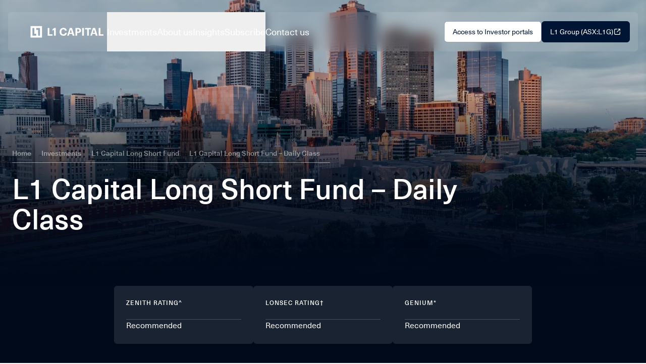

--- FILE ---
content_type: text/html; charset=utf-8
request_url: https://www.l1.com.au/investments/l1-capital-long-short-fund/l1-capital-long-short-fund-daily-class/
body_size: 26738
content:
<!DOCTYPE html><html lang="en-au"><head><meta charSet="UTF-8" data-next-head=""/><meta name="viewport" content="width=device-width,initial-scale=1" data-next-head=""/><link rel="icon" type="image/png" href="/favicon/favicon-96x96.png" sizes="96x96" data-next-head=""/><link rel="icon" type="image/svg+xml" href="/favicon/favicon.svg" data-next-head=""/><link rel="shortcut icon" href="/favicon/favicon.ico" data-next-head=""/><link rel="apple-touch-icon" sizes="180x180" href="/favicon/apple-touch-icon.png" data-next-head=""/><meta name="apple-mobile-web-app-title" content="L1 Capital" data-next-head=""/><link rel="manifest" href="/favicon/site.webmanifest" data-next-head=""/><title data-next-head="">Long Short Fund | Daily Class | L1 Capital</title><meta name="robots" content="index,follow" data-next-head=""/><meta name="description" content="Discover the L1 Capital Long Short Fund – Daily Class, featuring an absolute return approach, stock picking strategy &amp; key investment details for potential investors." data-next-head=""/><meta name="twitter:card" content="summary_large_image" data-next-head=""/><meta name="twitter:site" content="@site" data-next-head=""/><meta name="twitter:creator" content="@handle" data-next-head=""/><meta property="og:title" content="Long Short Fund | Daily Class | L1 Capital" data-next-head=""/><meta property="og:description" content="Discover the L1 Capital Long Short Fund – Daily Class, featuring an absolute return approach, stock picking strategy &amp; key investment details for potential investors." data-next-head=""/><meta property="og:url" content="https://www.l1.com.au" data-next-head=""/><meta property="og:locale" content="en-au" data-next-head=""/><meta property="og:site_name" content="L1 Capital" data-next-head=""/><link rel="canonical" href="https://www.l1.com.au/investments/l1-capital-long-short-fund/l1-capital-long-short-fund-daily-class/" data-next-head=""/><link rel="preload" href="/_next/static/css/f40de0466c44d231.css" as="style"/><link rel="preload" href="/_next/static/css/8635592df58f8202.css" as="style"/><script src="https://analytics.ahrefs.com/analytics.js" data-key="flv+kj0l0f8olAJiHzRsFA" defer="" data-next-head=""></script><script type="text/javascript" data-next-head="">
							var piAId = 960302;
							var piCId = 5409;
							var piHostname = 'invest.l1.com.au';
							(function() {
							function async_load(){
								var s = document.createElement('script'); s.type = 'text/javascript';
								s.src = ('https:' == document.location.protocol ? 'https://' : 'http://') + 'invest.l1.com.au/pd.js';
								var c = document.getElementsByTagName('script')[0]; c.parentNode.insertBefore(s, c);
							}
							if(window.attachEvent) { window.attachEvent('onload', async_load); }
							else { window.addEventListener('load', async_load, false); }
							})();
						</script><script type="text/javascript" data-next-head="">
							(function(w,d,s,l,i){
								w[l]=w[l]||[];
								w[l].push({'gtm.start': new Date().getTime(),event:'gtm.js'});
								var f=d.getElementsByTagName(s)[0],j=d.createElement(s),
								dl=l!='dataLayer'?'&l='+l:'';
								j.async=true;
								j.src='https://www.googletagmanager.com/gtm.js?id='+i+dl;
								f.parentNode.insertBefore(j,f);
							})(window,document,'script','dataLayer','GTM-NG6SWXL')
						</script><link rel="stylesheet" href="/_next/static/css/f40de0466c44d231.css" data-n-g=""/><link rel="stylesheet" href="/_next/static/css/8635592df58f8202.css" data-n-p=""/><noscript data-n-css=""></noscript><script defer="" noModule="" src="/_next/static/chunks/polyfills-42372ed130431b0a.js"></script><script src="/_next/static/chunks/webpack-6deef7aa92b3798b.js" defer=""></script><script src="/_next/static/chunks/framework-d033acb1360c0a4b.js" defer=""></script><script src="/_next/static/chunks/main-4c988b813079b823.js" defer=""></script><script src="/_next/static/chunks/pages/_app-ff9e400dd18f7b8b.js" defer=""></script><script src="/_next/static/chunks/6d2b60a9-0aeb54e5386f319a.js" defer=""></script><script src="/_next/static/chunks/98309536-14322438e11b7842.js" defer=""></script><script src="/_next/static/chunks/677-d98caa027cfd2388.js" defer=""></script><script src="/_next/static/chunks/313-7604784e7078cbcf.js" defer=""></script><script src="/_next/static/chunks/479-96752dc8bb067711.js" defer=""></script><script src="/_next/static/chunks/500-a8f80666766eb326.js" defer=""></script><script src="/_next/static/chunks/847-5981e8f15d744f63.js" defer=""></script><script src="/_next/static/chunks/524-d126ef371b545265.js" defer=""></script><script src="/_next/static/chunks/pages/%5B...slug%5D-5503a510907b608b.js" defer=""></script><script src="/_next/static/build-1768179679819/_buildManifest.js" defer=""></script><script src="/_next/static/build-1768179679819/_ssgManifest.js" defer=""></script></head><body class=""><noscript>
							<iframe
								src="https://www.googletagmanager.com/ns.html?id=GTM-NG6SWXL"
								height="0"
								width="0"
								style={{ display: 'none', visibility: 'hidden' }}
							></iframe>
						</noscript><link rel="preload" as="image" imageSrcSet="/_next/image/?url=https%3A%2F%2Freporting.l1.com.au%2Fwp-content%2Fuploads%2F2023%2F12%2FLSF-2880x1780.jpg&amp;w=640&amp;q=75 640w, /_next/image/?url=https%3A%2F%2Freporting.l1.com.au%2Fwp-content%2Fuploads%2F2023%2F12%2FLSF-2880x1780.jpg&amp;w=750&amp;q=75 750w, /_next/image/?url=https%3A%2F%2Freporting.l1.com.au%2Fwp-content%2Fuploads%2F2023%2F12%2FLSF-2880x1780.jpg&amp;w=828&amp;q=75 828w, /_next/image/?url=https%3A%2F%2Freporting.l1.com.au%2Fwp-content%2Fuploads%2F2023%2F12%2FLSF-2880x1780.jpg&amp;w=1080&amp;q=75 1080w, /_next/image/?url=https%3A%2F%2Freporting.l1.com.au%2Fwp-content%2Fuploads%2F2023%2F12%2FLSF-2880x1780.jpg&amp;w=1200&amp;q=75 1200w, /_next/image/?url=https%3A%2F%2Freporting.l1.com.au%2Fwp-content%2Fuploads%2F2023%2F12%2FLSF-2880x1780.jpg&amp;w=1920&amp;q=75 1920w, /_next/image/?url=https%3A%2F%2Freporting.l1.com.au%2Fwp-content%2Fuploads%2F2023%2F12%2FLSF-2880x1780.jpg&amp;w=2048&amp;q=75 2048w, /_next/image/?url=https%3A%2F%2Freporting.l1.com.au%2Fwp-content%2Fuploads%2F2023%2F12%2FLSF-2880x1780.jpg&amp;w=3840&amp;q=75 3840w" imageSizes="100vw"/><div id="__next"><div class="__variable_f13740" style="--app-height:0px"><div class="w-full" style="height:24px"></div><header class="sticky z-40 w-full transition-all duration-500 [--header-padding-edge-from:16px] [--header-padding-edge-to:0px] 2xl:[--header-padding-edge-from:64px]" style="top:0px;padding:0px var(--header-padding-edge-from)"><div class="relative z-40 flex h-13 w-full flex-row items-center justify-between transition-all duration-300 xl:h-auto backdrop-blur-s dark rounded-md bg-white/10 text-white backdrop-blur-md"><div class="flex  size-full items-center justify-between p-4 xl:py-0 xl:pl-10 opacity-100"><div class="flex items-center gap-x-10"><a href="/"><span class="sr-only">Home </span><svg xmlns="http://www.w3.org/2000/svg" viewBox="0 0 104 17" fill="none" class="h-4 w-27 lg:h-6 lg:w-39"><path d="M0 16.6h15.969V.6H0v16Zm7.984-2.63H2.661V3.23h2.662v8.11h2.661v2.63Zm5.292-8.14v8.109h-2.662v-8.11H7.954V3.2h5.323v2.63ZM23.953 3.23h2.442v8.83h4.384v1.91h-6.826V3.23ZM32.97 5.61 30.78 7.05V4.984l2.473-1.754h2.13v10.74h-2.443V5.61h.031ZM40.704 8.647v-.125c0-3.256 2.286-5.48 5.323-5.48 2.6 0 4.51 1.253 4.76 3.914h-2.505c-.188-1.283-.908-1.972-2.255-1.972-1.69 0-2.786 1.315-2.786 3.538v.125c0 2.223 1.033 3.507 2.786 3.507 1.347 0 2.255-.689 2.474-2.066h2.38c-.282 2.66-2.192 4.039-4.822 4.039-3.476 0-5.355-2.16-5.355-5.48ZM54.982 3.23h3.163l3.475 10.74h-2.536l-.752-2.38H54.45l-.752 2.38h-2.285l3.57-10.74Zm0 6.607h2.85l-1.41-4.634-1.44 4.634ZM62.967 3.23h3.726c2.63 0 4.102 1.159 4.102 3.413v.063c0 2.254-1.566 3.35-4.04 3.35h-1.377v3.914h-2.411V3.23Zm3.632 5.135c1.19 0 1.816-.563 1.816-1.628v-.063c0-1.127-.658-1.596-1.816-1.596h-1.221v3.287h1.22ZM72.422 3.23h2.443v10.74h-2.442V3.23ZM79.343 5.109h-2.88V3.23h8.265V5.11h-2.911v8.861h-2.443V5.109h-.031ZM87.421 3.23h3.162l3.476 10.74h-2.536l-.752-2.38H86.89l-.752 2.38h-2.285L87.42 3.23Zm0 6.607h2.85l-1.41-4.634-1.44 4.634ZM95.53 3.23h2.443v8.83h4.383v1.91h-6.794V3.23h-.031Z" fill="currentColor"></path></svg></a><div class="hidden flex-row gap-x-8 xl:flex"><button class="flex h-[78px] items-center border-y-2 border-y-transparent text-[18px] outline-none transition-colors hover:border-b-2  hover:border-b-white focus:border-b-white"><span>Investments</span></button><button class="flex h-[78px] items-center border-y-2 border-y-transparent text-[18px] outline-none transition-colors hover:border-b-2  hover:border-b-white focus:border-b-white"><span>About us</span></button><button class="flex h-[78px] items-center border-y-2 border-y-transparent text-[18px] outline-none transition-colors hover:border-b-2  hover:border-b-white focus:border-b-white"><span>Insights</span></button><button class="flex h-[78px] items-center border-y-2 border-y-transparent text-[18px] outline-none transition-colors hover:border-b-2  hover:border-b-white focus:border-b-white"><span>Subscribe</span></button><a class="flex h-[78px] items-center border-y-2 border-y-transparent text-[18px] outline-none transition-colors hover:border-b-2  hover:border-b-white focus:border-b-white" target="" href="https://www.l1.com.au/contact/"><span>Contact us</span></a></div></div><div class="hidden gap-x-4 xl:flex"><div class=" xl:flex"><div class="hidden gap-4 xl:flex"><a class="w-full gap-2 border rounded-md transition duration-150 ease-in-out cursor-pointer focus:shadow-outline focus:shadow-outline-blue md:w-auto inline-flex justify-center items-center text-base text-center px-6 py-3 bg-white border-primary/40 text-primary-700 hover:border-primary focus:border-primary dark:bg-transparent dark:text-white dark:border-white/40 dark:hover:border-white dark:focus:border-white  lg:px-4 lg:py-2.5 lg:text-sm lg:leading-5" href="https://www.l1.com.au/investor-portals/"><span class="sr-only">Access to Investor portals</span><span>Access to Investor portals</span></a><a href="https://www.l1group.com.au/" target="_blank" rel="noopener" class="w-full gap-2 border rounded-md transition duration-150 ease-in-out cursor-pointer focus:shadow-outline focus:shadow-outline-blue md:w-auto inline-flex justify-center items-center text-base text-center px-6 py-3 bg-primary-700 text-white border-primary-700 hover:bg-primary-400 hover:border-primary-400 focus:bg-primary-400 focus:border-primary-400 dark:bg-white dark:border-white dark:text-black dark:hover:bg-black-200 dark:hover:border-black-200 dark:focus:bg-black-200  lg:px-4 lg:py-2.5 lg:text-sm lg:leading-5"><span class="sr-only">L1 Group (ASX:L1G)</span><span>L1 Group (ASX:L1G)</span><svg xmlns="http://www.w3.org/2000/svg" width="24" height="24" viewBox="0 0 24 24" fill="none" class="inline-block size-4 min-w-4 text-white dark:text-primary-700"><path d="M11 4H7C5.34315 4 4 5.34314 4 6.99998V17C4 18.6569 5.34315 20 7 20H17C18.6569 20 20 18.6569 20 17V12.9999M14.9995 4.00024L20 4M20 4V8.5001M20 4L11.4993 12.4997" stroke="currentColor" stroke-width="2" stroke-linecap="round" stroke-linejoin="round"></path></svg></a></div></div></div><div class="flex gap-x-6 xl:hidden"><button class="flex items-center"><span class="sr-only">menu</span><svg xmlns="http://www.w3.org/2000/svg" width="24" height="24" viewBox="0 0 24 24" fill="none" class="size-5"><path d="M3 7H21M3 12H21M3 17H21" stroke="currentColor" stroke-width="2"></path></svg></button></div></div></div></header><main class="-mt-20 xl:-mt-26"><div class="dark relative z-20 py-10 text-white lg:py-26"><div class="mx-auto px-4 md:px-6 lg:max-w-320 relative z-10 flex flex-col justify-end pt-31 lg:pt-46"><div><div class="fade-to-transparent relative"><ul class="no-scrollbar flex flex-row flex-nowrap overflow-auto whitespace-nowrap pr-6 lg:pr-0"><li><a class="block border-b py-2 text-xs font-medium leading-4 transition-colors duration-200 ease-in-out lg:text-sm border-white/50 pr-5 text-white/50 hover:border-white hover:text-white" href="https://www.l1.com.au/">Home</a></li><li><a class="block border-b py-2 text-xs font-medium leading-4 transition-colors duration-200 ease-in-out lg:text-sm border-white/50 pr-5 text-white/50 hover:border-white hover:text-white" href="https://www.l1.com.au/investments/">Investments</a></li><li><a class="block border-b py-2 text-xs font-medium leading-4 transition-colors duration-200 ease-in-out lg:text-sm border-white/50 pr-5 text-white/50 hover:border-white hover:text-white" href="https://www.l1.com.au/investments/l1-capital-long-short-fund/">L1 Capital Long Short Fund</a></li><li><a class="block border-b py-2 text-xs font-medium leading-4 transition-colors duration-200 ease-in-out lg:text-sm border-white/50 pr-5 text-white/50 hover:border-white hover:text-white" href="https://www.l1.com.au/investments/l1-capital-long-short-fund/l1-capital-long-short-fund-daily-class/">L1 Capital Long Short Fund – Daily Class</a></li></ul></div></div><div class="mt-6 md:w-2/3 lg:mt-5 lg:w-4/5"><h1 class="text-balance text-white">L1 Capital Long Short Fund – Daily Class</h1></div></div><div class="absolute left-0 top-0 size-full bg-[#000A1A]"><div class="absolute left-0 top-0 z-1 size-full bg-black/25"></div><div class="absolute bottom-0 left-0 z-1 h-2/3 w-full bg-gradient-to-t from-[#000A1A]"></div><div class="absolute bottom-0 left-0 z-1 h-2/3 w-full bg-gradient-to-t from-[#000A1A] "></div><div style="opacity:1"><img alt="" loading="eager" decoding="async" data-nimg="fill" class="object-cover" style="position:absolute;height:100%;width:100%;left:0;top:0;right:0;bottom:0;color:transparent" sizes="100vw" srcSet="/_next/image/?url=https%3A%2F%2Freporting.l1.com.au%2Fwp-content%2Fuploads%2F2023%2F12%2FLSF-2880x1780.jpg&amp;w=640&amp;q=75 640w, /_next/image/?url=https%3A%2F%2Freporting.l1.com.au%2Fwp-content%2Fuploads%2F2023%2F12%2FLSF-2880x1780.jpg&amp;w=750&amp;q=75 750w, /_next/image/?url=https%3A%2F%2Freporting.l1.com.au%2Fwp-content%2Fuploads%2F2023%2F12%2FLSF-2880x1780.jpg&amp;w=828&amp;q=75 828w, /_next/image/?url=https%3A%2F%2Freporting.l1.com.au%2Fwp-content%2Fuploads%2F2023%2F12%2FLSF-2880x1780.jpg&amp;w=1080&amp;q=75 1080w, /_next/image/?url=https%3A%2F%2Freporting.l1.com.au%2Fwp-content%2Fuploads%2F2023%2F12%2FLSF-2880x1780.jpg&amp;w=1200&amp;q=75 1200w, /_next/image/?url=https%3A%2F%2Freporting.l1.com.au%2Fwp-content%2Fuploads%2F2023%2F12%2FLSF-2880x1780.jpg&amp;w=1920&amp;q=75 1920w, /_next/image/?url=https%3A%2F%2Freporting.l1.com.au%2Fwp-content%2Fuploads%2F2023%2F12%2FLSF-2880x1780.jpg&amp;w=2048&amp;q=75 2048w, /_next/image/?url=https%3A%2F%2Freporting.l1.com.au%2Fwp-content%2Fuploads%2F2023%2F12%2FLSF-2880x1780.jpg&amp;w=3840&amp;q=75 3840w" src="/_next/image/?url=https%3A%2F%2Freporting.l1.com.au%2Fwp-content%2Fuploads%2F2023%2F12%2FLSF-2880x1780.jpg&amp;w=3840&amp;q=75"/></div></div></div><section class="section-tile-callout dark overflow-hidden bg-primary-800 pb-14 text-white lg:pb-30"><div class="mx-auto px-4 md:px-6 lg:max-w-320"><div class="hidden flex-row items-stretch justify-center gap-6 md:flex md:flex-wrap lg:gap-11 xl:flex-nowrap"><div class="flex w-full max-w-69 flex-col gap-y-10 rounded-md bg-white/10 p-6"><span class="eyebrow block border-b border-white/20 pb-6">Zenith rating^</span><span class="block text-base">Recommended</span></div><div class="flex w-full max-w-69 flex-col gap-y-10 rounded-md bg-white/10 p-6"><span class="eyebrow block border-b border-white/20 pb-6">Lonsec rating†</span><span class="block text-base">Recommended</span></div><div class="flex w-full max-w-69 flex-col gap-y-10 rounded-md bg-white/10 p-6"><span class="eyebrow block border-b border-white/20 pb-6">Genium*</span><span class="block text-base">Recommended</span></div></div><div class="swiper tile-callout__carousel"><div class="swiper-wrapper"><div class="swiper-slide flex h-auto flex-col rounded-md bg-white/10 p-6"><span class="eyebrow block border-b border-white/20 pb-6">Zenith rating^</span><span class="block pt-10 text-base">Recommended</span></div><div class="swiper-slide flex h-auto flex-col rounded-md bg-white/10 p-6"><span class="eyebrow block border-b border-white/20 pb-6">Lonsec rating†</span><span class="block pt-10 text-base">Recommended</span></div><div class="swiper-slide flex h-auto flex-col rounded-md bg-white/10 p-6"><span class="eyebrow block border-b border-white/20 pb-6">Genium*</span><span class="block pt-10 text-base">Recommended</span></div></div><div class="swiper-pagination"></div></div></div></section><section id="learn-more" class="scroll-mt-0"><div></div><div class="pb-10 pt-14 lg:pt-30"><div class="mx-auto px-4 md:px-6 lg:max-w-320"><div class="lg:flex lg:rounded-md lg:border lg:border-black-100"><div class="shrink-0 rounded-md border border-black-100 bg-primary-50 px-4 py-6 lg:basis-87 lg:rounded-none lg:border-none lg:p-0 lg:pt-10 xl:pt-20"><div class="top-10 lg:sticky lg:top-26"><h6 class="lg:px-6">Jump to</h6><ul class="mt-6"><li class=""><a class="duration-400 flex cursor-pointer items-center gap-x-3 border-[#F1F7FF] py-2 text-primary-700/65 transition-all hover:text-primary-700/100 focus:text-primary-700/100 lg:border-l-2 lg:px-6 lg:py-4"><svg viewBox="0 0 24 24" fill="none" xmlns="http://www.w3.org/2000/svg" class="size-6 shrink-0"><path fill="currentColor" d="M8.75 18.5H20.5v-3.425H8.75V18.5ZM3.5 8.925h3.75V5.5H3.5v3.425Zm0 4.675h3.75v-3.175H3.5V13.6Zm0 4.9h3.75v-3.425H3.5V18.5Zm5.25-4.9H20.5v-3.175H8.75V13.6Zm0-4.675H20.5V5.5H8.75v3.425ZM3.5 20c-.4 0-.75-.15-1.05-.45-.3-.3-.45-.65-.45-1.05v-13c0-.4.15-.75.45-1.05.3-.3.65-.45 1.05-.45h17c.4 0 .75.15 1.05.45.3.3.45.65.45 1.05v13c0 .4-.15.75-.45 1.05-.3.3-.65.45-1.05.45h-17Z"></path></svg><span class="text-body">Fund overview</span></a></li><li class=""><a class="duration-400 flex cursor-pointer items-center gap-x-3 border-[#F1F7FF] py-2 text-primary-700/65 transition-all hover:text-primary-700/100 focus:text-primary-700/100 lg:border-l-2 lg:px-6 lg:py-4"><svg xmlns="http://www.w3.org/2000/svg" viewBox="0 0 24 24" fill="none" class="size-6 shrink-0"><path d="M3.5 20c-.4 0-.75-.15-1.05-.45-.3-.3-.45-.65-.45-1.05v-13c0-.4.15-.75.45-1.05.3-.3.65-.45 1.05-.45h17c.4 0 .75.15 1.05.45.3.3.45.65.45 1.05v13c0 .4-.15.75-.45 1.05-.3.3-.65.45-1.05.45h-17Zm0-1.5h17v-13h-17v13Zm10.15-1.85 5.175-5.175-1.05-1.075-4.125 4.125-3.65-3.65L5.175 15.7l1.05 1.05L10 13l3.65 3.65Zm.688-5.75.687-1.55 1.55-.688-1.55-.687L14.35 6.4l-.7 1.575-1.575.675 1.575.7.688 1.55Z" fill="currentColor"></path></svg><span class="text-body">Fund performance</span></a></li><li class=""><a class="duration-400 flex cursor-pointer items-center gap-x-3 border-[#F1F7FF] py-2 text-primary-700/65 transition-all hover:text-primary-700/100 focus:text-primary-700/100 lg:border-l-2 lg:px-6 lg:py-4"><svg xmlns="http://www.w3.org/2000/svg" width="24" height="24" viewBox="0 0 24 24" fill="none" class="size-6 shrink-0"><path d="M7.97504 17.7619H16.025V16.1962H7.97504V17.7619ZM7.97504 13.5119H16.025V11.9462H7.97504V13.5119ZM5.55384 22.1494C5.09385 22.1494 4.69498 21.9806 4.35721 21.6428C4.01946 21.3051 3.85059 20.9062 3.85059 20.4462V3.55379C3.85059 3.09218 4.01946 2.6919 4.35721 2.35297C4.69498 2.01402 5.09385 1.84454 5.55384 1.84454H14.5908L20.1555 7.40924V20.4462C20.1555 20.9062 19.986 21.3051 19.6471 21.6428C19.3081 21.9806 18.9079 22.1494 18.4462 22.1494H5.55384ZM13.7212 8.20379V3.55379H5.55384V20.4462H18.4462V8.20379H13.7212Z" fill="currentColor"></path></svg><span class="text-body">Fund reports</span></a></li><li class=""><a class="duration-400 flex cursor-pointer items-center gap-x-3 border-[#F1F7FF] py-2 text-primary-700/65 transition-all hover:text-primary-700/100 focus:text-primary-700/100 lg:border-l-2 lg:px-6 lg:py-4"><svg viewBox="0 0 24 24" fill="none" xmlns="http://www.w3.org/2000/svg" class="size-6 shrink-0"><path d="M3 21v-1.9l1.5-1.5V21H3Zm4.125 0v-5.9l1.5-1.5V21h-1.5Zm4.125 0v-7.4l1.5 1.525V21h-1.5Zm4.125 0v-5.875l1.5-1.5V21h-1.5Zm4.125 0v-9.9L21 9.6V21h-1.5ZM3 15.1v-2.125l7-6.95 4 4L21 3v2.125l-7 7.025-4-4-7 6.95Z" fill="currentColor"></path></svg><span class="text-body">Unit price</span></a></li><li class=""><a class="duration-400 flex cursor-pointer items-center gap-x-3 border-[#F1F7FF] py-2 text-primary-700/65 transition-all hover:text-primary-700/100 focus:text-primary-700/100 lg:border-l-2 lg:px-6 lg:py-4"><svg xmlns="http://www.w3.org/2000/svg" width="22" height="18" viewBox="0 0 22 18" fill="none" class="size-6 shrink-0"><path d="M2.2998 18C1.8998 18 1.5498 17.85 1.2498 17.55C0.949805 17.25 0.799805 16.9 0.799805 16.5V1.5C0.799805 1.1 0.949805 0.75 1.2498 0.45C1.5498 0.15 1.8998 0 2.2998 0H19.6998C20.0998 0 20.4498 0.15 20.7498 0.45C21.0498 0.75 21.1998 1.1 21.1998 1.5V16.5C21.1998 16.9 21.0498 17.25 20.7498 17.55C20.4498 17.85 20.0998 18 19.6998 18H2.2998ZM2.2998 16.5H19.6998V1.5H2.2998V16.5ZM3.9998 14H8.9998V12H3.9998V14ZM13.5498 12L18.4998 7.05L17.0748 5.625L13.5498 9.175L12.1248 7.75L10.7248 9.175L13.5498 12ZM3.9998 10H8.9998V8H3.9998V10ZM3.9998 6H8.9998V4H3.9998V6Z" fill="currentColor"></path></svg><span class="text-body">Invest now</span></a></li></ul></div></div><div id="anchored-content-container" class="anchored-content mt-4 w-full overflow-hidden rounded-md border border-black-100 bg-white px-4 py-6 pt-0 md:p-10 md:pt-0 lg:mt-0 lg:border-none lg:pt-0 xl:p-20 xl:pt-0"><div id="fund-overview" class="pt-6 md:pt-8 lg:pt-10 xl:pt-20"><h3>Fund overview</h3><div class="mt-4 md:mt-6"><div class="anchored-child"><div class="flex flex-col gap-x-10 gap-y-2 border-b border-solid border-black-100 py-4 first:border-t md:flex-row"><span class="text-body block w-full max-w-63 font-medium text-primary-700">Fund launch date</span><div class="flex w-full flex-col gap-4"><div class="text-body text-black-700"> 3 October 2016</div></div></div><div class="flex flex-col gap-x-10 gap-y-2 border-b border-solid border-black-100 py-4 first:border-t md:flex-row"><span class="text-body block w-full max-w-63 font-medium text-primary-700">Investment approach</span><div class="flex w-full flex-col gap-4"><div class="text-body text-black-700">Absolute return, bottom-up stock picking. Rigorous, independent research with a contrarian bias.</div></div></div><div class="flex flex-col gap-x-10 gap-y-2 border-b border-solid border-black-100 py-4 first:border-t md:flex-row"><span class="text-body block w-full max-w-63 font-medium text-primary-700">Investment objective</span><div class="flex w-full flex-col gap-4"><div class="text-body text-black-700">10% net return p.a. (on average) over a 5-7 year period</div></div></div><div class="flex flex-col gap-x-10 gap-y-2 border-b border-solid border-black-100 py-4 first:border-t md:flex-row"><span class="text-body block w-full max-w-63 font-medium text-primary-700">Benchmark</span><div class="flex w-full flex-col gap-4"><div class="text-body text-black-700">None</div></div></div><div class="flex flex-col gap-x-10 gap-y-2 border-b border-solid border-black-100 py-4 first:border-t md:flex-row"><span class="text-body block w-full max-w-63 font-medium text-primary-700">Typical holdings</span><div class="flex w-full flex-col gap-4"><div class="text-body text-black-700">50-100 positions (combined longs and shorts)</div></div></div><div class="flex flex-col gap-x-10 gap-y-2 border-b border-solid border-black-100 py-4 first:border-t md:flex-row"><span class="text-body block w-full max-w-63 font-medium text-primary-700">Typical position sizes</span><div class="flex w-full flex-col gap-4"><div class="text-body text-black-700"><span class="text-body text-black-700 font-medium">Long</span> <br />
• <span class="text-body text-black-700 font-medium">Range</span> 1-5%<br />
• <span class="text-body text-black-700 font-medium">Typical size</span> 3%<br />
• <span class="text-body text-black-700 font-medium">Exceptional risk/reward</span> &gt;5%<br />
<br />
<span class="text-body text-black-700 font-medium">Short</span> <br />
• <span class="text-body text-black-700 font-medium">Range</span> 1-3%<br />
• <span class="text-body text-black-700 font-medium">Typical size</span> 2%<br />
• <span class="text-body text-black-700 font-medium">Exceptional risk/reward</span> &gt;3%</div></div></div><div class="flex flex-col gap-x-10 gap-y-2 border-b border-solid border-black-100 py-4 first:border-t md:flex-row"><span class="text-body block w-full max-w-63 font-medium text-primary-700">Geography</span><div class="flex w-full flex-col gap-4"><div class="text-body text-black-700">Australia, with up to 30% international (gross)</div></div></div><div class="flex flex-col gap-x-10 gap-y-2 border-b border-solid border-black-100 py-4 first:border-t md:flex-row"><span class="text-body block w-full max-w-63 font-medium text-primary-700">Net/gross exposure </span><div class="flex w-full flex-col gap-4"><div class="text-body text-black-700">30-100% net long (typically). Expect to average 60-70% over the cycle.</div></div></div><div class="flex flex-col gap-x-10 gap-y-2 border-b border-solid border-black-100 py-4 first:border-t md:flex-row"><span class="text-body block w-full max-w-63 font-medium text-primary-700">Structure / Currency</span><div class="flex w-full flex-col gap-4"><div class="text-body text-black-700">Australian Unit Trust / AUD</div></div></div><div class="flex flex-col gap-x-10 gap-y-2 border-b border-solid border-black-100 py-4 first:border-t md:flex-row"><span class="text-body block w-full max-w-63 font-medium text-primary-700">Vehicle</span><div class="flex w-full flex-col gap-4"><div class="text-body text-black-700">Australian Unit Trust</div></div></div><div class="flex flex-col gap-x-10 gap-y-2 border-b border-solid border-black-100 py-4 first:border-t md:flex-row"><span class="text-body block w-full max-w-63 font-medium text-primary-700">Minimum investment</span><div class="flex w-full flex-col gap-4"><div class="text-body text-black-700">A$25,000</div></div></div><div class="flex flex-col gap-x-10 gap-y-2 border-b border-solid border-black-100 py-4 first:border-t md:flex-row"><span class="text-body block w-full max-w-63 font-medium text-primary-700">Fees</span><div class="flex w-full flex-col gap-4"><div class="text-body text-black-700">• <span class="text-body text-black-700 font-medium">Management fee</span> 1.54% p.a. <br />
• <span class="text-body text-black-700 font-medium">Performance fee</span> 20.5% <br />
• <span class="text-body text-black-700 font-medium">High watermark</span> Yes</div></div></div><div class="flex flex-col gap-x-10 gap-y-2 border-b border-solid border-black-100 py-4 first:border-t md:flex-row"><span class="text-body block w-full max-w-63 font-medium text-primary-700">Buy / Sell Spread</span><div class="flex w-full flex-col gap-4"><div class="text-body text-black-700">15bps / 15bps</div></div></div><div class="flex flex-col gap-x-10 gap-y-2 border-b border-solid border-black-100 py-4 first:border-t md:flex-row"><span class="text-body block w-full max-w-63 font-medium text-primary-700">APIR / ISIN</span><div class="flex w-full flex-col gap-4"><div class="text-body text-black-700">ETL0490AU / AU60ETL04909</div></div></div><div class="flex flex-col gap-x-10 gap-y-2 border-b border-solid border-black-100 py-4 first:border-t md:flex-row"><span class="text-body block w-full max-w-63 font-medium text-primary-700">Subscription / Redemption frequency</span><div class="flex w-full flex-col gap-4"><div class="text-body text-black-700">Daily</div></div></div><div class="flex flex-col gap-x-10 gap-y-2 border-b border-solid border-black-100 py-4 first:border-t md:flex-row"><span class="text-body block w-full max-w-63 font-medium text-primary-700">Zenith rating^</span><div class="flex w-full flex-col gap-4"><img alt="Magic Studio Magic Grab L&amp;P (220 x 131 mm) (220 x 131 mm) (1)" loading="lazy" width="80" height="80" decoding="async" data-nimg="1" class="w-20 min-w-20 h-auto object-contain" style="color:transparent" srcSet="/_next/image/?url=https%3A%2F%2Freporting.l1.com.au%2Fwp-content%2Fuploads%2F2025%2F06%2FMagic-Studio-Magic-Grab-LP-220-x-131-mm-220-x-131-mm-1-160x131.png&amp;w=96&amp;q=75 1x, /_next/image/?url=https%3A%2F%2Freporting.l1.com.au%2Fwp-content%2Fuploads%2F2025%2F06%2FMagic-Studio-Magic-Grab-LP-220-x-131-mm-220-x-131-mm-1-160x131.png&amp;w=256&amp;q=75 2x" src="/_next/image/?url=https%3A%2F%2Freporting.l1.com.au%2Fwp-content%2Fuploads%2F2025%2F06%2FMagic-Studio-Magic-Grab-LP-220-x-131-mm-220-x-131-mm-1-160x131.png&amp;w=256&amp;q=75"/><div class="text-body text-black-700">Recommended</div></div></div><div class="flex flex-col gap-x-10 gap-y-2 border-b border-solid border-black-100 py-4 first:border-t md:flex-row"><span class="text-body block w-full max-w-63 font-medium text-primary-700">Lonsec rating†</span><div class="flex w-full flex-col gap-4"><img alt="Research_Ratings_External_CMYK_MASTER_Rating_Recommended (1)" loading="lazy" width="80" height="80" decoding="async" data-nimg="1" class="w-20 min-w-20 h-auto object-contain" style="color:transparent" srcSet="/_next/image/?url=https%3A%2F%2Freporting.l1.com.au%2Fwp-content%2Fuploads%2F2024%2F01%2FResearch_Ratings_External_CMYK_MASTER_Rating_Recommended-1-160x160.jpg&amp;w=96&amp;q=75 1x, /_next/image/?url=https%3A%2F%2Freporting.l1.com.au%2Fwp-content%2Fuploads%2F2024%2F01%2FResearch_Ratings_External_CMYK_MASTER_Rating_Recommended-1-160x160.jpg&amp;w=256&amp;q=75 2x" src="/_next/image/?url=https%3A%2F%2Freporting.l1.com.au%2Fwp-content%2Fuploads%2F2024%2F01%2FResearch_Ratings_External_CMYK_MASTER_Rating_Recommended-1-160x160.jpg&amp;w=256&amp;q=75"/><div class="text-body text-black-700">Recommended</div></div></div><div class="flex flex-col gap-x-10 gap-y-2 border-b border-solid border-black-100 py-4 first:border-t md:flex-row"><span class="text-body block w-full max-w-63 font-medium text-primary-700">Genium rating*</span><div class="flex w-full flex-col gap-4"><img alt="LSF_Daily_Genium Recommended (AUG 2025)" loading="lazy" width="80" height="80" decoding="async" data-nimg="1" class="w-20 min-w-20 h-auto object-contain" style="color:transparent" srcSet="/_next/image/?url=https%3A%2F%2Freporting.l1.com.au%2Fwp-content%2Fuploads%2F2025%2F08%2FLSF_Daily_Genium-Recommended-AUG-2025-160x160.png&amp;w=96&amp;q=75 1x, /_next/image/?url=https%3A%2F%2Freporting.l1.com.au%2Fwp-content%2Fuploads%2F2025%2F08%2FLSF_Daily_Genium-Recommended-AUG-2025-160x160.png&amp;w=256&amp;q=75 2x" src="/_next/image/?url=https%3A%2F%2Freporting.l1.com.au%2Fwp-content%2Fuploads%2F2025%2F08%2FLSF_Daily_Genium-Recommended-AUG-2025-160x160.png&amp;w=256&amp;q=75"/><div class="text-body text-black-700">Recommended</div></div></div><div class="flex flex-col gap-x-10 gap-y-2 border-b border-solid border-black-100 py-4 first:border-t md:flex-row"><span class="text-body block w-full max-w-63 font-medium text-primary-700">Platform availability</span><div class="flex w-full flex-col gap-4"><div class="text-body text-black-700">• Asgard <br />
• Australian Money Markets<br />
• BT Panorama<br />
• CFS FirstWrap<br />
• HUB24<br />
• IOOF <br />
• Macquarie Wrap<br />
• Mason Stevens<br />
• Netwealth<br />
• North<br />
• PowerWrap<br />
• Praemium<br />
• uXchange<br />
• Xpand</div></div></div><div class="flex flex-col gap-x-10 gap-y-2 border-b border-solid border-black-100 py-4 first:border-t md:flex-row"><span class="text-body block w-full max-w-63 font-medium text-primary-700">Investment manager</span><div class="flex w-full flex-col gap-4"><div class="text-body text-black-700"><span class="text-body text-black-700 font-medium">L1 Capital Pty Ltd</span> <br />
ACN 125 378 145<br />
AFSL 314 302</div></div></div></div></div></div><div id="fund-performance" class="pt-6 md:pt-8 lg:pt-10 xl:pt-20"><h3>Fund performance</h3><div class="mt-4 md:mt-6"><div class="anchored-child"><div class="wysiwyg wysiwyg__disclaimer mt-4 lg:mt-10"><p>Net performance as at **DATE**. Past performance should not be taken as an indicator of future performance. Strategy performance and exposure history is for the L1 Capital Long Short Fund – Daily Class since inception on 3 October 2016 (being the date that the first Daily Class units were issued). Prior to this date, data is that of the L1 Capital Long Short Fund – Monthly Class since inception (1 September 2014) which is subject to a different fee structure.</p>
</div></div></div></div><div id="fund-reports" class="pt-6 md:pt-8 lg:pt-10 xl:pt-20"><h3>Fund reports</h3><div class="mt-4 md:mt-6"><div class="anchored-child"><button type="button" aria-hidden="true" style="position:fixed;top:1px;left:1px;width:1px;height:0;padding:0;margin:-1px;overflow:hidden;clip:rect(0, 0, 0, 0);white-space:nowrap;border-width:0"></button><div><div class="border-b border-solid border-black-100"><div class="flex gap-x-6 overflow-x-auto md:gap-x-8" role="tablist" aria-orientation="horizontal"><button class="text-body border-b-3 border-solid border-primary-700/0 pb-4 text-primary-700/50 outline-none transition-all duration-200 hover:border-primary-700/100 hover:text-primary-700/100 [&amp;[aria-selected=&#x27;true&#x27;]]:border-primary-700/100 [&amp;[aria-selected=&#x27;true&#x27;]]:text-primary-700/100" id="headlessui-tabs-tab-_R_5jjnkmbm_" role="tab" type="button" aria-selected="true" tabindex="0" data-headlessui-state="selected" data-selected="">Monthly reports</button><button class="text-body border-b-3 border-solid border-primary-700/0 pb-4 text-primary-700/50 outline-none transition-all duration-200 hover:border-primary-700/100 hover:text-primary-700/100 [&amp;[aria-selected=&#x27;true&#x27;]]:border-primary-700/100 [&amp;[aria-selected=&#x27;true&#x27;]]:text-primary-700/100" id="headlessui-tabs-tab-_R_9jjnkmbm_" role="tab" type="button" aria-selected="false" tabindex="-1" data-headlessui-state="">Quarterly reports</button></div></div><div class=""><div class="pt-4 lg:pt-6"><div id="headlessui-tabs-panel-_R_6jjnkmbm_" role="tabpanel" tabindex="0" data-headlessui-state="selected" data-selected=""><table class="fixed-table fixed-table--noshadow reported-table overflow-hidden"><thead><tr><th>  </th><th>Download</th></tr></thead><tbody><tr><td>December 2025</td><td class=""><button class="text-left text-sm text-primary-300 hover:underline focus:underline">Download</button></td></tr><tr><td>November 2025</td><td class=""><button class="text-left text-sm text-primary-300 hover:underline focus:underline">Download</button></td></tr><tr><td>October 2025</td><td class=""><button class="text-left text-sm text-primary-300 hover:underline focus:underline">Download</button></td></tr><tr><td>September 2025</td><td class=""><button class="text-left text-sm text-primary-300 hover:underline focus:underline">Download</button></td></tr><tr><td>August 2025</td><td class=""><button class="text-left text-sm text-primary-300 hover:underline focus:underline">Download</button></td></tr><tr><td>July 2025</td><td class=""><button class="text-left text-sm text-primary-300 hover:underline focus:underline">Download</button></td></tr><tr><td>June 2025</td><td class=""><button class="text-left text-sm text-primary-300 hover:underline focus:underline">Download</button></td></tr><tr><td>May 2025</td><td class=""><button class="text-left text-sm text-primary-300 hover:underline focus:underline">Download</button></td></tr><tr><td>April 2025</td><td class=""><button class="text-left text-sm text-primary-300 hover:underline focus:underline">Download</button></td></tr><tr><td>March 2025</td><td class=""><button class="text-left text-sm text-primary-300 hover:underline focus:underline">Download</button></td></tr><tr><td>February 2025</td><td class=""><button class="text-left text-sm text-primary-300 hover:underline focus:underline">Download</button></td></tr><tr><td>January 2025</td><td class=""><button class="text-left text-sm text-primary-300 hover:underline focus:underline">Download</button></td></tr></tbody></table><div class="mt-6 flex flex-wrap gap-6"><button class="text-base leading-6 text-primary-300 hover:underline focus:underline lg:text-lg lg:leading-6">View more<!-- --> <!-- -->Monthly reports</button></div></div><span aria-hidden="true" id="headlessui-tabs-panel-_R_ajjnkmbm_" role="tabpanel" tabindex="-1" style="position:fixed;top:1px;left:1px;width:1px;height:0;padding:0;margin:-1px;overflow:hidden;clip:rect(0, 0, 0, 0);white-space:nowrap;border-width:0"></span></div></div></div></div></div></div><div id="unit-price" class="pt-6 md:pt-8 lg:pt-10 xl:pt-20"><h3>Unit price</h3><div class="mt-4 md:mt-6"><div class="anchored-child wysiwyg text-body"><p>View current and historical unit pricing <a href="https://www.eqt.com.au/Our-Services/Corporate/Fund-Services/Institutional-Funds/Historical-Prices?id=73815DE77E274F458C2EFFBB19719499" target="_blank" rel="noopener">here</a>.</p>
</div></div></div><div id="invest-now" class="pt-6 md:pt-8 lg:pt-10 xl:pt-20"><h3>Invest now</h3><div class="mt-4 md:mt-6"><div class="anchored-child dark rounded-md bg-primary-700 p-4 text-white lg:p-10"><div class="pb-4 lg:pb-10  "><div class="mb-4 block lg:mb-6"><svg xmlns="http://www.w3.org/2000/svg" viewBox="0 0 300 300" fill="none" class="h-10 md:h-14"><path d="M0 300h300V0H0v300Zm150-49.315H50V49.315h50V201.37h50v49.315Zm99.412-152.642v152.055h-50V98.043h-50V48.728h100v49.315Z" fill="currentColor"></path></svg></div><h4 class="text-balance lg:text-h3">Invest now in the L1 Capital Long Short Fund – Daily Class</h4><div class="mt-4 lg:mt-6"><a class="w-full gap-2 border rounded-md transition duration-150 ease-in-out cursor-pointer focus:shadow-outline focus:shadow-outline-blue md:w-auto inline-flex justify-center items-center text-base text-center px-6 py-3 bg-primary-700 text-white border-primary-700 hover:bg-primary-400 hover:border-primary-400 focus:bg-primary-400 focus:border-primary-400 dark:bg-white dark:border-white dark:text-black dark:hover:bg-black-200 dark:hover:border-black-200 dark:focus:bg-black-200 lg:py-4" href="mailto:info@l1.com.au?subject=Investment%20request%20%7C%20I%20would%20like%20to%20learn%20more%20about%20investing%20in%20L1%20Capital%20Long%20Short%20Fund%20%E2%80%93%20Daily%20Class"><span class="sr-only">Invest now</span><span>Invest now</span></a></div></div><div class="border-y border-white/20 py-3 lg:py-6"><h5>Additional Resources</h5></div><div class="divide-y divide-white/20"><div class="py-4 lg:flex lg:items-center lg:gap-x-14 "><div class="lg:grow"><h6 class="text-balance">Product Disclosure Statement (PDS) and Application Form</h6></div><div class="mt-1 lg:mt-0"><button class="w-full gap-2 border rounded-md transition duration-150 ease-in-out cursor-pointer focus:shadow-outline focus:shadow-outline-blue md:w-auto inline-flex justify-start items-center border-0 text-left text-primary-300 hover:underline focus:underline dark:text-primary-200 w-auto text-body"><span class="sr-only">Download</span><span>Download</span></button></div></div><div class="py-4 lg:flex lg:items-center lg:gap-x-14 "><div class="lg:grow"><h6 class="text-balance">Target Market Determination (TMD)</h6></div><div class="mt-1 lg:mt-0"><button class="w-full gap-2 border rounded-md transition duration-150 ease-in-out cursor-pointer focus:shadow-outline focus:shadow-outline-blue md:w-auto inline-flex justify-start items-center border-0 text-left text-primary-300 hover:underline focus:underline dark:text-primary-200 w-auto text-body"><span class="sr-only">Download</span><span>Download</span></button></div></div><div class="py-4 lg:flex lg:items-center lg:gap-x-14 "><div class="lg:grow"><h6 class="text-balance">Additional Application form</h6></div><div class="mt-1 lg:mt-0"><button class="w-full gap-2 border rounded-md transition duration-150 ease-in-out cursor-pointer focus:shadow-outline focus:shadow-outline-blue md:w-auto inline-flex justify-start items-center border-0 text-left text-primary-300 hover:underline focus:underline dark:text-primary-200 w-auto text-body"><span class="sr-only">Download</span><span>Download</span></button></div></div><div class="py-4 lg:flex lg:items-center lg:gap-x-14 "><div class="lg:grow"><h6 class="text-balance">Redemption form </h6></div><div class="mt-1 lg:mt-0"><button class="w-full gap-2 border rounded-md transition duration-150 ease-in-out cursor-pointer focus:shadow-outline focus:shadow-outline-blue md:w-auto inline-flex justify-start items-center border-0 text-left text-primary-300 hover:underline focus:underline dark:text-primary-200 w-auto text-body"><span class="sr-only">Download</span><span>Download</span></button></div></div><div class="py-4 lg:flex lg:items-center lg:gap-x-14 "><div class="lg:grow"><h6 class="text-balance">Latest Investor webinar (November 2025)</h6></div><div class="mt-1 lg:mt-0"><a class="w-full gap-2 border rounded-md transition duration-150 ease-in-out cursor-pointer focus:shadow-outline focus:shadow-outline-blue md:w-auto inline-flex justify-start items-center border-0 text-left text-primary-300 hover:underline focus:underline dark:text-primary-200 w-auto text-body" href="https://www.l1.com.au/insights/l1-capital-long-short-strategy-webinar-replay-november-2025/"><span class="sr-only">Watch now</span><span>Watch now</span></a></div></div><div class="py-4 lg:flex lg:items-center lg:gap-x-14 "><div class="lg:grow"><h6 class="text-balance">More on the L1 Capital Long Short Strategy</h6></div><div class="mt-1 lg:mt-0"><a class="w-full gap-2 border rounded-md transition duration-150 ease-in-out cursor-pointer focus:shadow-outline focus:shadow-outline-blue md:w-auto inline-flex justify-start items-center border-0 text-left text-primary-300 hover:underline focus:underline dark:text-primary-200 w-auto text-body" href="https://www.l1.com.au/investments/l1-capital-long-short-fund/"><span class="sr-only">View</span><span>View</span></a></div></div></div><div class="border-t border-white/20 pt-4 lg:pt-10"><p>Please <a href="https://www.l1.com.au/contact/">contact us</a> for further assistance.</p>
</div></div></div></div></div></div></div></div></section><section class="py-14 lg:pb-30 lg:pt-20"><div class="mx-auto px-4 md:px-6 lg:max-w-320 flex flex-col gap-y-3"><div class="wysiwyg wysiwyg__disclaimer"><p><strong>Information contained on this page</strong><br />
Equity Trustees Limited (“Equity Trustees”) (ABN 46 004 031 298), AFSL 240975, is the Responsible Entity for the L1 Capital Long Short Fund. Equity Trustees is a subsidiary of EQT Holdings Limited (ABN 22 607 797 615), a publicly listed company on the Australian Securities Exchange (ASX: EQT).</p>
<p>This page has been prepared by L1 Capital Pty Ltd (ACN 125 378 145, AFSL 314 302), to provide you with general information only. In preparing it, we did not take into account the investment objectives, financial situation or particular needs of any particular person. It is not intended to take the place of professional advice and you should not take action on specific issues in reliance on this information. Neither L1 Capital Pty Ltd, Equity Trustees nor any of its related parties, their employees or directors, provide any warranty of accuracy or reliability in relation to such information or accepts any liability to any person who relies on it. Past performance should not be taken as an indicator of future performance. You should obtain a copy of the Product Disclosure Statement before making a decision about whether to invest in this product.</p>
<p>The L1 Capital Long Short Fund’s Target Market Determination is available <a href="https://www.eqt.com.au/Our-Services/Corporate/Fund-Services/Institutional-Funds/Fund-Manager-Details?id=57f86b0f-c197-4e8d-8748-989991cbf190" target="_blank" rel="noopener">here</a>. A Target Market Determination is a document which was required to be made available from 5 October 2021. It describes who this financial product is likely to be appropriate for (i.e. the target market), and any conditions around how the product can be distributed to investors. It also describes the events or circumstances where the Target Market Determination for this financial product may need to be reviewed.</p>
<p><strong>Copyright</strong><br />
Copyright in this page is owned by L1 Capital. You may use this information in this publication for your own personal use, but you must not (without L1 Capital’s consent) alter, reproduce or distribute any part of this publication, transmit it to any other person or incorporate the information into any other document.</p>
<p><strong>^ Zenith</strong><br />
The Zenith Investment Partners (ABN 27 103 132 672, AFS Licence 226872) (Zenith) rating (L1 Capital Long Short Fund &#8211; Daily Class (ETL0490AU) assigned 19 June 2025) referred to in this document is limited to General Advice (s766B Corporations Act 2001) for Wholesale clients only. This advice has been prepared without taking into account the objectives, financial situation or needs of any individual, including target markets of financial products, where applicable, and is subject to change at any time without prior notice. It is not a specific recommendation to purchase, sell or hold the relevant product(s). Investors should seek independent financial advice before making an investment decision and should consider the appropriateness of this advice in light of their own objectives, financial situation and needs. Investors should obtain a copy of and consider the PDS or offer document before making any decision and refer to the full Zenith Product Assessment available on the Zenith website. Past performance is not an indication of future performance. Zenith usually charges the product issuer, fund manager or related party to conduct Product Assessments. Full details regarding Zenith methodology, ratings definitions and regulatory compliance are available on our Product Assessments and at <a href="https://www.zenithpartners.com.au/our-solutions/investment-research/regulatory-guidelines/">Fund Research Regulatory Guidelines</a>.</p>
<p><strong>† Lonsec</strong><br />
The ratings published on October 2024 for L1 Capital Long Short Fund – Daily Class are issued by Lonsec Research Pty Ltd ABN 11 151 658 561 AFSL 421 445 (Lonsec Research). Ratings are general advice only and have been prepared without taking account of investors’ objectives, financial situation or needs. Consider your personal circumstances, read the product disclosure statement and seek independent financial advice before investing. The ratings are not a recommendation to purchase, sell or hold any product. Past performance information is not indicative of future performance. Ratings are subject to change without notice and Lonsec Research assumes no obligation to update. Lonsec Research uses objective criteria and receives a fee from the Fund Manager. Visit lonsec.com.au for ratings information and to access the full report. © 2025 Lonsec. All rights reserved.</p>
<p><strong>*Genium</strong><br />
The Genium rating (assigned August 2025) presented in this document is issued by Genium Investment Partners Pty Ltd ABN 13 165 099 785, which is a Corporate Authorised Representative of Genium Advisory Services Pty Ltd ABN 94 304 403 582, AFSL 246580. The Rating is limited to “General Advice” (s766B Corporations Act 2001 (Cth)) and has been prepared without taking into account the objectives, financial situation or needs of any individual, including target markets of financial products, where applicable, and is subject to change at any time without notice. Past performance information is for illustrative purposes only and is not indicative of future performance. It is not a recommendation to purchase, sell or hold the relevant product(s). Investors should seek independent financial advice before making an investment decision in relation to this financial product(s). Genium receives a fee from the Fund Manager for researching and rating the product(s). Visit <a href="http://geniumip.com.au/"> Geniumip.com.au</a> for information regarding Genium’s Ratings methodology.</p>
</div></div></section></main><section class="dark relative bg-white text-white"><div><div class="absolute inset-0 z-1 h-full lg:right-[104px]"><div class="absolute left-0 top-0 z-1 size-full rounded-tr-2xl bg-gradient-to-t from-primary-800 to-[#000a1a00] md:rounded-tr-3xl"></div><div class="absolute left-0 top-0 z-1 size-full rounded-tr-2xl bg-overlay md:rounded-tr-3xl"></div><img alt="" loading="lazy" width="2672" height="1112" decoding="async" data-nimg="1" class="absolute top-0 right-0 w-full h-full object-cover rounded-tr-2xl md:rounded-tr-3xl" style="color:transparent" srcSet="/_next/image/?url=https%3A%2F%2Freporting.l1.com.au%2Fwp-content%2Fuploads%2F2024%2F01%2FL1_Still_09-1-2672x1112.jpg&amp;w=3840&amp;q=75 1x" src="/_next/image/?url=https%3A%2F%2Freporting.l1.com.au%2Fwp-content%2Fuploads%2F2024%2F01%2FL1_Still_09-1-2672x1112.jpg&amp;w=3840&amp;q=75"/></div><div class="mx-auto px-4 md:px-6 lg:max-w-320 relative pb-8 pt-[192px] md:pt-[150px] md:pb-[162px] z-10"><span class="h1-display text-white">Contact us</span><h4 class="mt-4 max-w-[636px] text-white">Can we assist with your investment or provide information about our Funds?</h4><div class="mt-4 md:mt-8"><a class="w-full gap-2 border rounded-md transition duration-150 ease-in-out cursor-pointer focus:shadow-outline focus:shadow-outline-blue md:w-auto inline-flex justify-center items-center text-base text-center px-6 py-3 bg-primary-700 text-white border-primary-700 hover:bg-primary-400 hover:border-primary-400 focus:bg-primary-400 focus:border-primary-400 dark:bg-white dark:border-white dark:text-black dark:hover:bg-black-200 dark:hover:border-black-200 dark:focus:bg-black-200 lg:py-4" href="https://www.l1.com.au/contact/"><span class="sr-only">Enquire now</span><span>Enquire now</span></a></div></div></div><div class="absolute bottom-0 left-0 h-1/2 w-full bg-primary-800"></div></section><footer class="dark bg-primary-800 pb-14 text-white md:pb-16 md:pt-30"><div class="mx-auto px-4 md:px-6 lg:max-w-320"><div class="flex flex-col gap-y-6 border-y border-white/20 py-8 md:flex-row md:items-center md:justify-between md:gap-x-6"><h4 class="text-white">Receive L1 Insights and fund updates direct to your inbox</h4><button class="focus:shadow-outline focus:shadow-outline-blue hidden w-full cursor-pointer items-center justify-center gap-2 rounded-md border border-primary-700 bg-primary-700 px-6 py-3 text-center text-base text-white transition duration-150 ease-in-out hover:border-primary-400 hover:bg-primary-400 focus:border-primary-400 focus:bg-primary-400 dark:border-white dark:bg-white dark:text-black dark:hover:border-black-200 dark:hover:bg-black-200 dark:focus:bg-black-200 md:w-auto lg:py-4 xl:inline-flex"><span>Subscribe</span></button><button class="focus:shadow-outline focus:shadow-outline-blue inline-flex w-full cursor-pointer items-center justify-center gap-2 rounded-md border border-primary-700 bg-primary-700 px-6 py-3 text-center text-base text-white transition duration-150 ease-in-out hover:border-primary-400 hover:bg-primary-400 focus:border-primary-400 focus:bg-primary-400 dark:border-white dark:bg-white dark:text-black dark:hover:border-black-200 dark:hover:bg-black-200 dark:focus:bg-black-200 md:w-auto lg:py-4 xl:hidden"><span>Subscribe</span></button></div><div class="flex flex-col md:gap-x-20 md:gap-y-4 md:py-16 lg:flex-row lg:gap-x-30 xl:gap-x-44"><div class="flex flex-col gap-y-6 py-6 md:py-0 lg:gap-y-14"><div class="flex justify-start"><a href="/"><span class="sr-only">Home</span><svg xmlns="http://www.w3.org/2000/svg" viewBox="0 0 104 17" fill="none" class="h-6 w-39 lg:h-8 lg:w-51"><path d="M0 16.6h15.969V.6H0v16Zm7.984-2.63H2.661V3.23h2.662v8.11h2.661v2.63Zm5.292-8.14v8.109h-2.662v-8.11H7.954V3.2h5.323v2.63ZM23.953 3.23h2.442v8.83h4.384v1.91h-6.826V3.23ZM32.97 5.61 30.78 7.05V4.984l2.473-1.754h2.13v10.74h-2.443V5.61h.031ZM40.704 8.647v-.125c0-3.256 2.286-5.48 5.323-5.48 2.6 0 4.51 1.253 4.76 3.914h-2.505c-.188-1.283-.908-1.972-2.255-1.972-1.69 0-2.786 1.315-2.786 3.538v.125c0 2.223 1.033 3.507 2.786 3.507 1.347 0 2.255-.689 2.474-2.066h2.38c-.282 2.66-2.192 4.039-4.822 4.039-3.476 0-5.355-2.16-5.355-5.48ZM54.982 3.23h3.163l3.475 10.74h-2.536l-.752-2.38H54.45l-.752 2.38h-2.285l3.57-10.74Zm0 6.607h2.85l-1.41-4.634-1.44 4.634ZM62.967 3.23h3.726c2.63 0 4.102 1.159 4.102 3.413v.063c0 2.254-1.566 3.35-4.04 3.35h-1.377v3.914h-2.411V3.23Zm3.632 5.135c1.19 0 1.816-.563 1.816-1.628v-.063c0-1.127-.658-1.596-1.816-1.596h-1.221v3.287h1.22ZM72.422 3.23h2.443v10.74h-2.442V3.23ZM79.343 5.109h-2.88V3.23h8.265V5.11h-2.911v8.861h-2.443V5.109h-.031ZM87.421 3.23h3.162l3.476 10.74h-2.536l-.752-2.38H86.89l-.752 2.38h-2.285L87.42 3.23Zm0 6.607h2.85l-1.41-4.634-1.44 4.634ZM95.53 3.23h2.443v8.83h4.383v1.91h-6.794V3.23h-.031Z" fill="currentColor"></path></svg></a></div><div class="flex flex-col gap-y-3"><span class="group flex items-center gap-x-2">ABN 21 125 378 145</span><span class="group flex items-center gap-x-2">AFSL 314 302</span></div></div><div class="flex w-full flex-col gap-x-8 md:flex-row"><div class="flex w-full flex-col gap-y-4 border-b border-white/20 first:border-t md:border-none"><div class="hidden md:flex md:flex-col md:gap-4"><h6 class="text-white">Investment strategies</h6><ul class="flex flex-col gap-y-3"><li class="group flex items-center gap-x-2"><a class="text-body text-black-400 transition lg:hover:underline lg:group-hover:text-white" target="" href="https://www.l1.com.au/investments/l1-capital-global-long-short-strategy/">L1 Capital Global Long Short Strategy</a></li><li class="group flex items-center gap-x-2"><a class="text-body text-black-400 transition lg:hover:underline lg:group-hover:text-white" target="" href="https://www.l1.com.au/investments/l1-capital-long-short-fund/">L1 Capital Long Short Fund</a></li><li class="group flex items-center gap-x-2"><a class="text-body text-black-400 transition lg:hover:underline lg:group-hover:text-white" target="" href="https://www.l1.com.au/investments/l1-capital-catalyst-fund/">L1 Capital Catalyst Fund</a></li><li class="group flex items-center gap-x-2"><a class="text-body text-black-400 transition lg:hover:underline lg:group-hover:text-white" target="" href="https://www.l1.com.au/investments/l1-capital-international-fund/">L1 Capital International</a></li><li class="group flex items-center gap-x-2"><a class="text-body text-black-400 transition lg:hover:underline lg:group-hover:text-white" target="" href="https://www.l1.com.au/investments/l1-capital-global-opportunities-fund/">L1 Capital Global Opportunities Fund</a></li></ul></div><div class="flex flex-col gap-4 py-4 md:hidden"><button class="accordion__button flex w-full flex-row items-center justify-between gap-x-2 text-left text-white" id="headlessui-disclosure-button-_R_pkubm_" type="button" aria-expanded="false" data-headlessui-state=""><h6>Investment strategies</h6><svg xmlns="http://www.w3.org/2000/svg" width="24" height="24" viewBox="0 0 24 24" fill="none" class="shrink-0 duration-200 w-4"><path d="M19 9L12 16L5 9" stroke="currentColor" stroke-width="2" stroke-linecap="round" stroke-linejoin="round"></path></svg></button></div></div><div class="flex w-full flex-col gap-y-4 border-b border-white/20 first:border-t md:border-none lg:max-w-61"><div class="hidden md:flex md:flex-col md:gap-4"><h6 class="text-white">About us</h6><ul class="flex flex-col gap-y-3"><li class="group flex items-center gap-x-2"><a class="text-body text-black-400 transition lg:hover:underline lg:group-hover:text-white" target="" href="https://www.l1.com.au/about-us/our-history/">Our History</a></li><li class="group flex items-center gap-x-2"><a class="text-body text-black-400 transition lg:hover:underline lg:group-hover:text-white" target="" href="https://www.l1.com.au/about-us/our-team/">Our Team</a></li><li class="group flex items-center gap-x-2"><a class="text-body text-black-400 transition lg:hover:underline lg:group-hover:text-white" target="" href="https://www.l1.com.au/about-us/corporate-social-responsibility/">Corporate Social Responsibility</a></li><li class="group flex items-center gap-x-2"><a class="text-body text-black-400 transition lg:hover:underline lg:group-hover:text-white" target="" href="https://www.l1.com.au/about-us/careers/">Careers</a></li></ul></div><div class="flex flex-col gap-4 py-4 md:hidden"><button class="accordion__button flex w-full flex-row items-center justify-between gap-x-2 text-left text-white" id="headlessui-disclosure-button-_R_qkubm_" type="button" aria-expanded="false" data-headlessui-state=""><h6>About us</h6><svg xmlns="http://www.w3.org/2000/svg" width="24" height="24" viewBox="0 0 24 24" fill="none" class="shrink-0 duration-200 w-4"><path d="M19 9L12 16L5 9" stroke="currentColor" stroke-width="2" stroke-linecap="round" stroke-linejoin="round"></path></svg></button></div></div><div class="flex w-full flex-col gap-y-4 border-b border-white/20 first:border-t md:border-none lg:max-w-50"><div class="hidden md:flex md:flex-col md:gap-4"><h6 class="text-white">Connect</h6><ul class="flex flex-col gap-y-3"><li class="group flex items-center gap-x-2"><a class="text-body text-black-400 transition lg:hover:underline lg:group-hover:text-white" target="" href="https://www.l1.com.au/contact/">Contact us</a></li><li class="group flex items-center gap-x-2"><a class="text-body text-black-400 transition lg:hover:underline lg:group-hover:text-white" target="_blank" href="https://www.linkedin.com/company/l1-capital/">LinkedIn</a><svg xmlns="http://www.w3.org/2000/svg" width="24" height="24" viewBox="0 0 24 24" fill="none" class="text-body size-3.5 min-w-3.5 text-black-400 lg:group-hover:text-white"><path d="M11 4H7C5.34315 4 4 5.34314 4 6.99998V17C4 18.6569 5.34315 20 7 20H17C18.6569 20 20 18.6569 20 17V12.9999M14.9995 4.00024L20 4M20 4V8.5001M20 4L11.4993 12.4997" stroke="currentColor" stroke-width="2" stroke-linecap="round" stroke-linejoin="round"></path></svg></li></ul></div><div class="flex flex-col gap-4 py-4 md:hidden"><button class="accordion__button flex w-full flex-row items-center justify-between gap-x-2 text-left text-white" id="headlessui-disclosure-button-_R_rkubm_" type="button" aria-expanded="false" data-headlessui-state=""><h6>Connect</h6><svg xmlns="http://www.w3.org/2000/svg" width="24" height="24" viewBox="0 0 24 24" fill="none" class="shrink-0 duration-200 w-4"><path d="M19 9L12 16L5 9" stroke="currentColor" stroke-width="2" stroke-linecap="round" stroke-linejoin="round"></path></svg></button></div></div></div></div><div class="flex flex-col flex-wrap gap-4 pt-6 md:flex-row md:items-center md:justify-between md:border-t md:border-white/20 md:pt-8"><span class="group flex items-center gap-x-2">© 2026 L1 Capital</span><ul class="flex flex-col gap-y-4 md:flex-row md:gap-x-8 lg:gap-x-12 xl:w-full xl:max-w-213"><li class="group flex items-center gap-x-2"><a class="text-body text-black-400 transition lg:hover:text-white lg:hover:underline" target="" href="https://www.l1.com.au/terms-of-use/">Terms of Use</a></li><li class="group flex items-center gap-x-2"><a class="text-body text-black-400 transition lg:hover:text-white lg:hover:underline" target="" href="https://www.l1.com.au/l1-privacy-policy/">Privacy Policy</a></li><li class="group flex items-center gap-x-2"><a class="text-body text-black-400 transition lg:hover:text-white lg:hover:underline" target="" href="https://www.l1.com.au/complaints-management-policy/">Complaints Management Policy</a></li><li class="group flex items-center gap-x-2"><a class="text-body text-black-400 transition lg:hover:text-white lg:hover:underline" target="" href="https://www.l1.com.au/esg-responsible-investment-policy/">ESG &amp; RI Policy</a></li><li class="group flex items-center gap-x-2"><a class="text-body text-black-400 transition lg:hover:text-white lg:hover:underline" target="" href="https://www.l1.com.au/communicating-with-us/">Communicating with us</a></li></ul></div></div></footer><span hidden="" style="position:fixed;top:1px;left:1px;width:1px;height:0;padding:0;margin:-1px;overflow:hidden;clip:rect(0, 0, 0, 0);white-space:nowrap;border-width:0;display:none"></span></div></div><script id="__NEXT_DATA__" type="application/json">{"props":{"pageProps":{"seo":{"__typename":"PostTypeSEO","canonical":"","metaDesc":"Discover the L1 Capital Long Short Fund – Daily Class, featuring an absolute return approach, stock picking strategy \u0026 key investment details for potential investors.","metaRobotsNofollow":"follow","metaRobotsNoindex":"noindex","opengraphAuthor":"","opengraphDescription":"Discover the L1 Capital Long Short Fund – Daily Class, featuring an absolute return approach, stock picking strategy \u0026 key investment details for potential investors.","opengraphModifiedTime":"2026-01-17T22:00:16+00:00","opengraphPublishedTime":"","opengraphPublisher":"","opengraphTitle":"Long Short Fund | Daily Class | L1 Capital","opengraphType":"article","readingTime":0,"title":"Long Short Fund | Daily Class | L1 Capital","twitterDescription":"","twitterTitle":"","twitterImage":null,"opengraphImage":null,"breadcrumbs":[{"__typename":"SEOPostTypeBreadcrumbs","text":"Home","url":"https://www.l1.com.au/"},{"__typename":"SEOPostTypeBreadcrumbs","text":"Investments","url":"https://www.l1.com.au/investments/"},{"__typename":"SEOPostTypeBreadcrumbs","text":"L1 Capital Long Short Fund","url":"https://www.l1.com.au/investments/l1-capital-long-short-fund/"},{"__typename":"SEOPostTypeBreadcrumbs","text":"L1 Capital Long Short Fund – Daily Class","url":"https://www.l1.com.au/investments/l1-capital-long-short-fund/l1-capital-long-short-fund-daily-class/"}]},"hero":{"breadcrumbs":[{"__typename":"SEOPostTypeBreadcrumbs","text":"Home","url":"https://www.l1.com.au/"},{"__typename":"SEOPostTypeBreadcrumbs","text":"Investments","url":"https://www.l1.com.au/investments/"},{"__typename":"SEOPostTypeBreadcrumbs","text":"L1 Capital Long Short Fund","url":"https://www.l1.com.au/investments/l1-capital-long-short-fund/"},{"__typename":"SEOPostTypeBreadcrumbs","text":"L1 Capital Long Short Fund – Daily Class","url":"https://www.l1.com.au/investments/l1-capital-long-short-fund/l1-capital-long-short-fund-daily-class/"}],"heading":"L1 Capital Long Short Fund – Daily Class","supportingText":null,"image":{"__typename":"AcfMediaItemConnectionEdge","node":{"__typename":"MediaItem","sourceUrl":"https://reporting.l1.com.au/wp-content/uploads/2023/12/LSF-2880x1780.jpg","uri":"/insights/l1-capital-long-short-fund-webinar-november-2023/lsf/","altText":"","title":"LSF"}},"primaryCta":{"__typename":"TemplatePageHeroPrimaryCta","enableCta":false,"cta":{"__typename":"TemplatePageHeroPrimaryCtaCta","scrollId":null,"type":["link"],"label":null,"downloadFile":null,"url":{"__typename":"AcfLink","target":"_blank","title":"Invest now","url":"https://ix.connexian.com.au/product/38cdb7e723fbad12e8f62510859b0258/invest?fp=c9e6d549cc1f6454155869949943b97d\u0026url=https://onboarding.fund.connexian.com.au/38cdb7e723fbad12e8f62510859b0258\u0026name=L1%20Capital%20Long%20Short%20Fund"}}},"secondaryCta":{"__typename":"TemplatePageHeroSecondaryCta","enableCta":false,"cta":{"__typename":"TemplatePageHeroSecondaryCtaCta","scrollId":"Learn more","type":["anchor"],"label":"Learn more","downloadFile":null,"url":null}},"fieldGroupName":"","enableInsightFilter":false},"flexibleContent":"[{\"layout\":\"tile_callout\",\"content\":{\"tiles\":[{\"title\":\"Zenith rating^\",\"content\":\"Recommended\"},{\"title\":\"Lonsec rating\\u2020\",\"content\":\"Recommended\"},{\"title\":\"Genium*\",\"content\":\"Recommended\"}]},\"enableScrollId\":false,\"scrollId\":null},{\"layout\":\"anchored_content\",\"content\":{\"enableContextualNavigation\":null,\"contextNavigation\":{\"label\":\"L1 Capital Long Short Fund \\u2013 Daily Class\",\"enableCta\":true,\"cta\":{\"type\":\"link\",\"url\":{\"title\":\"Invest now\",\"url\":\"https:\\/\\/ix.connexian.com.au\\/product\\/38cdb7e723fbad12e8f62510859b0258\\/invest?fp=c9e6d549cc1f6454155869949943b97d\u0026url=https:\\/\\/onboarding.fund.connexian.com.au\\/38cdb7e723fbad12e8f62510859b0258\u0026name=L1%20Capital%20Long%20Short%20Fund\",\"target\":\"_blank\"},\"label\":null,\"downloadFile\":null}},\"modules\":[{\"title\":\"Fund\",\"content\":[{\"information\":{\"icon\":\"table\",\"label\":\"Fund overview\"},\"flexibleSections\":\"[{\\\"layout\\\":\\\"anchored_key_tiles\\\",\\\"content\\\":{\\\"listItems\\\":[{\\\"listType\\\":\\\"text\\\",\\\"title\\\":\\\"Fund launch date\\\",\\\"logo\\\":null,\\\"description\\\":\\\" 3 October 2016\\\",\\\"ctas\\\":[]},{\\\"listType\\\":\\\"text\\\",\\\"title\\\":\\\"Investment approach\\\",\\\"logo\\\":null,\\\"description\\\":\\\"Absolute return, bottom-up stock picking. Rigorous, independent research with a contrarian bias.\\\",\\\"ctas\\\":[]},{\\\"listType\\\":\\\"text\\\",\\\"title\\\":\\\"Investment objective\\\",\\\"logo\\\":null,\\\"description\\\":\\\"10% net return p.a. (on average) over a 5-7 year period\\\",\\\"ctas\\\":[]},{\\\"listType\\\":\\\"text\\\",\\\"title\\\":\\\"Benchmark\\\",\\\"logo\\\":null,\\\"description\\\":\\\"None\\\",\\\"ctas\\\":[]},{\\\"listType\\\":\\\"text\\\",\\\"title\\\":\\\"Typical holdings\\\",\\\"logo\\\":null,\\\"description\\\":\\\"50-100 positions (combined longs and shorts)\\\",\\\"ctas\\\":[]},{\\\"listType\\\":\\\"text\\\",\\\"title\\\":\\\"Typical position sizes\\\",\\\"logo\\\":null,\\\"description\\\":\\\"**Long** \u003cbr \\\\\\/\u003e\\\\r\\\\n\\\\u2022 **Range** 1-5%\u003cbr \\\\\\/\u003e\\\\r\\\\n\\\\u2022 **Typical size** 3%\u003cbr \\\\\\/\u003e\\\\r\\\\n\\\\u2022 **Exceptional risk\\\\\\/reward** \u0026gt;5%\u003cbr \\\\\\/\u003e\\\\r\\\\n\u003cbr \\\\\\/\u003e\\\\r\\\\n**Short** \u003cbr \\\\\\/\u003e\\\\r\\\\n\\\\u2022 **Range** 1-3%\u003cbr \\\\\\/\u003e\\\\r\\\\n\\\\u2022 **Typical size** 2%\u003cbr \\\\\\/\u003e\\\\r\\\\n\\\\u2022 **Exceptional risk\\\\\\/reward** \u0026gt;3%\\\",\\\"ctas\\\":[]},{\\\"listType\\\":\\\"text\\\",\\\"title\\\":\\\"Geography\\\",\\\"logo\\\":null,\\\"description\\\":\\\"Australia, with up to 30% international (gross)\\\",\\\"ctas\\\":[]},{\\\"listType\\\":\\\"text\\\",\\\"title\\\":\\\"Net\\\\\\/gross exposure \\\",\\\"logo\\\":null,\\\"description\\\":\\\"30-100% net long (typically). Expect to average 60-70% over the cycle.\\\",\\\"ctas\\\":[]},{\\\"listType\\\":\\\"text\\\",\\\"title\\\":\\\"Structure \\\\\\/ Currency\\\",\\\"logo\\\":null,\\\"description\\\":\\\"Australian Unit Trust \\\\\\/ AUD\\\",\\\"ctas\\\":[]},{\\\"listType\\\":\\\"text\\\",\\\"title\\\":\\\"Vehicle\\\",\\\"logo\\\":null,\\\"description\\\":\\\"Australian Unit Trust\\\",\\\"ctas\\\":[]},{\\\"listType\\\":\\\"text\\\",\\\"title\\\":\\\"Minimum investment\\\",\\\"logo\\\":null,\\\"description\\\":\\\"A$25,000\\\",\\\"ctas\\\":[]},{\\\"listType\\\":\\\"text\\\",\\\"title\\\":\\\"Fees\\\",\\\"logo\\\":null,\\\"description\\\":\\\"\\\\u2022 **Management fee** 1.54% p.a. \u003cbr \\\\\\/\u003e\\\\r\\\\n\\\\u2022 **Performance fee** 20.5% \u003cbr \\\\\\/\u003e\\\\r\\\\n\\\\u2022 **High watermark** Yes\\\",\\\"ctas\\\":[]},{\\\"listType\\\":\\\"text\\\",\\\"title\\\":\\\"Buy \\\\\\/ Sell Spread\\\",\\\"logo\\\":null,\\\"description\\\":\\\"15bps \\\\\\/ 15bps\\\",\\\"ctas\\\":[]},{\\\"listType\\\":\\\"text\\\",\\\"title\\\":\\\"APIR \\\\\\/ ISIN\\\",\\\"logo\\\":null,\\\"description\\\":\\\"ETL0490AU \\\\\\/ AU60ETL04909\\\",\\\"ctas\\\":[]},{\\\"listType\\\":\\\"text\\\",\\\"title\\\":\\\"Subscription \\\\\\/ Redemption frequency\\\",\\\"logo\\\":null,\\\"description\\\":\\\"Daily\\\",\\\"ctas\\\":[]},{\\\"listType\\\":\\\"text\\\",\\\"title\\\":\\\"Zenith rating^\\\",\\\"logo\\\":{\\\"node\\\":{\\\"sourceUrl\\\":\\\"https:\\\\\\/\\\\\\/reporting.l1.com.au\\\\\\/wp-content\\\\\\/uploads\\\\\\/2025\\\\\\/06\\\\\\/Magic-Studio-Magic-Grab-LP-220-x-131-mm-220-x-131-mm-1-160x131.png\\\",\\\"altText\\\":null,\\\"title\\\":\\\"Magic Studio Magic Grab L\u0026P (220 x 131 mm) (220 x 131 mm) (1)\\\",\\\"caption\\\":null}},\\\"description\\\":\\\"Recommended\\\",\\\"ctas\\\":[]},{\\\"listType\\\":\\\"text\\\",\\\"title\\\":\\\"Lonsec rating\\\\u2020\\\",\\\"logo\\\":{\\\"node\\\":{\\\"sourceUrl\\\":\\\"https:\\\\\\/\\\\\\/reporting.l1.com.au\\\\\\/wp-content\\\\\\/uploads\\\\\\/2024\\\\\\/01\\\\\\/Research_Ratings_External_CMYK_MASTER_Rating_Recommended-1-160x160.jpg\\\",\\\"altText\\\":null,\\\"title\\\":\\\"Research_Ratings_External_CMYK_MASTER_Rating_Recommended (1)\\\",\\\"caption\\\":null}},\\\"description\\\":\\\"Recommended\\\",\\\"ctas\\\":[]},{\\\"listType\\\":\\\"text\\\",\\\"title\\\":\\\"Genium rating*\\\",\\\"logo\\\":{\\\"node\\\":{\\\"sourceUrl\\\":\\\"https:\\\\\\/\\\\\\/reporting.l1.com.au\\\\\\/wp-content\\\\\\/uploads\\\\\\/2025\\\\\\/08\\\\\\/LSF_Daily_Genium-Recommended-AUG-2025-160x160.png\\\",\\\"altText\\\":null,\\\"title\\\":\\\"LSF_Daily_Genium Recommended (AUG 2025)\\\",\\\"caption\\\":null}},\\\"description\\\":\\\"Recommended\\\",\\\"ctas\\\":[]},{\\\"listType\\\":\\\"text\\\",\\\"title\\\":\\\"Platform availability\\\",\\\"logo\\\":null,\\\"description\\\":\\\"\\\\u2022 Asgard \u003cbr \\\\\\/\u003e\\\\r\\\\n\\\\u2022 Australian Money Markets\u003cbr \\\\\\/\u003e\\\\r\\\\n\\\\u2022 BT Panorama\u003cbr \\\\\\/\u003e\\\\r\\\\n\\\\u2022 CFS FirstWrap\u003cbr \\\\\\/\u003e\\\\r\\\\n\\\\u2022 HUB24\u003cbr \\\\\\/\u003e\\\\r\\\\n\\\\u2022 IOOF \u003cbr \\\\\\/\u003e\\\\r\\\\n\\\\u2022 Macquarie Wrap\u003cbr \\\\\\/\u003e\\\\r\\\\n\\\\u2022 Mason Stevens\u003cbr \\\\\\/\u003e\\\\r\\\\n\\\\u2022 Netwealth\u003cbr \\\\\\/\u003e\\\\r\\\\n\\\\u2022 North\u003cbr \\\\\\/\u003e\\\\r\\\\n\\\\u2022 PowerWrap\u003cbr \\\\\\/\u003e\\\\r\\\\n\\\\u2022 Praemium\u003cbr \\\\\\/\u003e\\\\r\\\\n\\\\u2022 uXchange\u003cbr \\\\\\/\u003e\\\\r\\\\n\\\\u2022 Xpand\\\",\\\"ctas\\\":[]},{\\\"listType\\\":\\\"text\\\",\\\"title\\\":\\\"Investment manager\\\",\\\"logo\\\":null,\\\"description\\\":\\\"**L1 Capital Pty Ltd** \u003cbr \\\\\\/\u003e\\\\r\\\\nACN 125 378 145\u003cbr \\\\\\/\u003e\\\\r\\\\nAFSL 314 302\\\",\\\"ctas\\\":[]}]},\\\"enableScrollId\\\":false,\\\"scrollId\\\":null}]\"},{\"information\":{\"icon\":\"performance\",\"label\":\"Fund performance\"},\"flexibleSections\":\"[{\\\"layout\\\":\\\"anchored_csv_table\\\",\\\"content\\\":{\\\"fileName\\\":\\\"L1_Long_Short_Fund_Unlisted_Daily_Class.xlsx\\\",\\\"sheetname\\\":\\\"Fund Performance (Net)\\\",\\\"swiperTable\\\":true,\\\"disclaimerText\\\":\\\"\u003cp\u003eNet performance as at **DATE**. Past performance should not be taken as an indicator of future performance. Strategy performance and exposure history is for the L1 Capital Long Short Fund \\\\u2013 Daily Class since inception on 3 October 2016 (being the date that the first Daily Class units were issued). Prior to this date, data is that of the L1 Capital Long Short Fund \\\\u2013 Monthly Class since inception (1 September 2014) which is subject to a different fee structure.\u003c\\\\\\/p\u003e\\\\n\\\"},\\\"enableScrollId\\\":false,\\\"scrollId\\\":null}]\"},{\"information\":{\"icon\":\"corporate\",\"label\":\"Fund reports\"},\"flexibleSections\":\"[{\\\"layout\\\":\\\"anchored_report_table\\\",\\\"content\\\":{\\\"tabs\\\":[{\\\"tabTitle\\\":\\\"Monthly reports\\\",\\\"tableHeader\\\":[{\\\"tableTitle\\\":\\\"  \\\"},{\\\"tableTitle\\\":\\\"Download\\\"}],\\\"tableContent\\\":[{\\\"title\\\":\\\"December 2025\\\",\\\"downloadFile\\\":{\\\"ID\\\":19125,\\\"id\\\":19125,\\\"title\\\":\\\"December 2025 - L1 Capital Long Short Fund - Daily Class - Monthly Report\\\",\\\"filename\\\":\\\"2025-12-L1-LSF-Monthly-Report-Daily-Class-1.pdf\\\",\\\"filesize\\\":337158,\\\"url\\\":\\\"https:\\\\\\/\\\\\\/reporting.l1.com.au\\\\\\/wp-content\\\\\\/uploads\\\\\\/2026\\\\\\/01\\\\\\/2025-12-L1-LSF-Monthly-Report-Daily-Class-1.pdf\\\",\\\"link\\\":\\\"https:\\\\\\/\\\\\\/reporting.l1.com.au\\\\\\/investments\\\\\\/l1-capital-long-short-fund\\\\\\/l1-capital-long-short-fund-daily-class\\\\\\/2025-12-l1-lsf-monthly-report-daily-class-2\\\\\\/\\\",\\\"alt\\\":\\\"\\\",\\\"author\\\":\\\"17\\\",\\\"description\\\":\\\"\\\",\\\"caption\\\":\\\"\\\",\\\"name\\\":\\\"2025-12-l1-lsf-monthly-report-daily-class-2\\\",\\\"status\\\":\\\"inherit\\\",\\\"uploaded_to\\\":334,\\\"date\\\":\\\"2026-01-17 21:52:46\\\",\\\"modified\\\":\\\"2026-01-17 22:00:16\\\",\\\"menu_order\\\":0,\\\"mime_type\\\":\\\"application\\\\\\/pdf\\\",\\\"type\\\":\\\"application\\\",\\\"subtype\\\":\\\"pdf\\\",\\\"icon\\\":\\\"https:\\\\\\/\\\\\\/reporting.l1.com.au\\\\\\/wp-includes\\\\\\/images\\\\\\/media\\\\\\/document.png\\\"}},{\\\"title\\\":\\\"November 2025\\\",\\\"downloadFile\\\":{\\\"ID\\\":6765,\\\"id\\\":6765,\\\"title\\\":\\\"November 2025 - L1 Capital Long Short Fund - Daily Class - Monthly Report\\\",\\\"filename\\\":\\\"2025-11-L1-LSF-Monthly-Report-Daily-Class.pdf\\\",\\\"filesize\\\":349762,\\\"url\\\":\\\"https:\\\\\\/\\\\\\/reporting.l1.com.au\\\\\\/wp-content\\\\\\/uploads\\\\\\/2025\\\\\\/12\\\\\\/2025-11-L1-LSF-Monthly-Report-Daily-Class.pdf\\\",\\\"link\\\":\\\"https:\\\\\\/\\\\\\/reporting.l1.com.au\\\\\\/investments\\\\\\/l1-capital-long-short-fund\\\\\\/l1-capital-long-short-fund-daily-class\\\\\\/2025-11-l1-lsf-monthly-report-daily-class\\\\\\/\\\",\\\"alt\\\":\\\"\\\",\\\"author\\\":\\\"17\\\",\\\"description\\\":\\\"\\\",\\\"caption\\\":\\\"\\\",\\\"name\\\":\\\"2025-11-l1-lsf-monthly-report-daily-class\\\",\\\"status\\\":\\\"inherit\\\",\\\"uploaded_to\\\":334,\\\"date\\\":\\\"2025-12-09 03:00:28\\\",\\\"modified\\\":\\\"2025-12-09 09:50:19\\\",\\\"menu_order\\\":0,\\\"mime_type\\\":\\\"application\\\\\\/pdf\\\",\\\"type\\\":\\\"application\\\",\\\"subtype\\\":\\\"pdf\\\",\\\"icon\\\":\\\"https:\\\\\\/\\\\\\/reporting.l1.com.au\\\\\\/wp-includes\\\\\\/images\\\\\\/media\\\\\\/document.png\\\"}},{\\\"title\\\":\\\"October 2025\\\",\\\"downloadFile\\\":{\\\"ID\\\":2613,\\\"id\\\":2613,\\\"title\\\":\\\"October 2025 - L1 Capital Long Short Fund - Daily Class - Monthly Report\\\",\\\"filename\\\":\\\"2025-10-L1-LSF-Monthly-Report-Daily-Class.pdf\\\",\\\"filesize\\\":323573,\\\"url\\\":\\\"https:\\\\\\/\\\\\\/reporting.l1.com.au\\\\\\/wp-content\\\\\\/uploads\\\\\\/2025\\\\\\/11\\\\\\/2025-10-L1-LSF-Monthly-Report-Daily-Class.pdf\\\",\\\"link\\\":\\\"https:\\\\\\/\\\\\\/reporting.l1.com.au\\\\\\/investments\\\\\\/l1-capital-long-short-fund\\\\\\/l1-capital-long-short-fund-daily-class\\\\\\/2025-10-l1-lsf-monthly-report-daily-class\\\\\\/\\\",\\\"alt\\\":\\\"\\\",\\\"author\\\":\\\"11\\\",\\\"description\\\":\\\"\\\",\\\"caption\\\":\\\"\\\",\\\"name\\\":\\\"2025-10-l1-lsf-monthly-report-daily-class\\\",\\\"status\\\":\\\"inherit\\\",\\\"uploaded_to\\\":334,\\\"date\\\":\\\"2025-11-11 08:05:18\\\",\\\"modified\\\":\\\"2025-12-05 04:08:26\\\",\\\"menu_order\\\":0,\\\"mime_type\\\":\\\"application\\\\\\/pdf\\\",\\\"type\\\":\\\"application\\\",\\\"subtype\\\":\\\"pdf\\\",\\\"icon\\\":\\\"https:\\\\\\/\\\\\\/reporting.l1.com.au\\\\\\/wp-includes\\\\\\/images\\\\\\/media\\\\\\/document.png\\\"}},{\\\"title\\\":\\\"September 2025\\\",\\\"downloadFile\\\":{\\\"ID\\\":2520,\\\"id\\\":2520,\\\"title\\\":\\\"September 2025 - L1 Capital Long Short Fund - Daily Class - Monthly Report\\\",\\\"filename\\\":\\\"2025-09-L1-LSF-Monthly-Report-Daily-Class.pdf\\\",\\\"filesize\\\":348661,\\\"url\\\":\\\"https:\\\\\\/\\\\\\/reporting.l1.com.au\\\\\\/wp-content\\\\\\/uploads\\\\\\/2025\\\\\\/10\\\\\\/2025-09-L1-LSF-Monthly-Report-Daily-Class.pdf\\\",\\\"link\\\":\\\"https:\\\\\\/\\\\\\/reporting.l1.com.au\\\\\\/investments\\\\\\/l1-capital-long-short-fund\\\\\\/l1-capital-long-short-fund-daily-class\\\\\\/2025-09-l1-lsf-monthly-report-daily-class\\\\\\/\\\",\\\"alt\\\":\\\"\\\",\\\"author\\\":\\\"17\\\",\\\"description\\\":\\\"\\\",\\\"caption\\\":\\\"\\\",\\\"name\\\":\\\"2025-09-l1-lsf-monthly-report-daily-class\\\",\\\"status\\\":\\\"inherit\\\",\\\"uploaded_to\\\":334,\\\"date\\\":\\\"2025-10-07 22:12:33\\\",\\\"modified\\\":\\\"2025-12-05 04:08:21\\\",\\\"menu_order\\\":0,\\\"mime_type\\\":\\\"application\\\\\\/pdf\\\",\\\"type\\\":\\\"application\\\",\\\"subtype\\\":\\\"pdf\\\",\\\"icon\\\":\\\"https:\\\\\\/\\\\\\/reporting.l1.com.au\\\\\\/wp-includes\\\\\\/images\\\\\\/media\\\\\\/document.png\\\"}},{\\\"title\\\":\\\"August 2025\\\",\\\"downloadFile\\\":{\\\"ID\\\":2351,\\\"id\\\":2351,\\\"title\\\":\\\"August 2025 - L1 Capital Long Short Fund - Daily Class - Monthly Report\\\",\\\"filename\\\":\\\"2025-08-L1-LSF-Monthly-Report-Daily-Class.pdf\\\",\\\"filesize\\\":343483,\\\"url\\\":\\\"https:\\\\\\/\\\\\\/reporting.l1.com.au\\\\\\/wp-content\\\\\\/uploads\\\\\\/2025\\\\\\/09\\\\\\/2025-08-L1-LSF-Monthly-Report-Daily-Class.pdf\\\",\\\"link\\\":\\\"https:\\\\\\/\\\\\\/reporting.l1.com.au\\\\\\/investments\\\\\\/l1-capital-long-short-fund\\\\\\/l1-capital-long-short-fund-daily-class\\\\\\/2025-08-l1-lsf-monthly-report-daily-class\\\\\\/\\\",\\\"alt\\\":\\\"\\\",\\\"author\\\":\\\"11\\\",\\\"description\\\":\\\"\\\",\\\"caption\\\":\\\"\\\",\\\"name\\\":\\\"2025-08-l1-lsf-monthly-report-daily-class\\\",\\\"status\\\":\\\"inherit\\\",\\\"uploaded_to\\\":334,\\\"date\\\":\\\"2025-09-08 00:59:13\\\",\\\"modified\\\":\\\"2025-12-05 04:07:55\\\",\\\"menu_order\\\":0,\\\"mime_type\\\":\\\"application\\\\\\/pdf\\\",\\\"type\\\":\\\"application\\\",\\\"subtype\\\":\\\"pdf\\\",\\\"icon\\\":\\\"https:\\\\\\/\\\\\\/reporting.l1.com.au\\\\\\/wp-includes\\\\\\/images\\\\\\/media\\\\\\/document.png\\\"}},{\\\"title\\\":\\\"July 2025\\\",\\\"downloadFile\\\":{\\\"ID\\\":2126,\\\"id\\\":2126,\\\"title\\\":\\\"July 2025 - L1 Capital Long Short Fund - Daily Class - Monthly Report\\\",\\\"filename\\\":\\\"2025-07-L1-LSF-Monthly-Report-Daily-Class.pdf\\\",\\\"filesize\\\":317070,\\\"url\\\":\\\"https:\\\\\\/\\\\\\/reporting.l1.com.au\\\\\\/wp-content\\\\\\/uploads\\\\\\/2025\\\\\\/08\\\\\\/2025-07-L1-LSF-Monthly-Report-Daily-Class.pdf\\\",\\\"link\\\":\\\"https:\\\\\\/\\\\\\/reporting.l1.com.au\\\\\\/investments\\\\\\/l1-capital-long-short-fund\\\\\\/l1-capital-long-short-fund-daily-class\\\\\\/2025-07-l1-lsf-monthly-report-daily-class\\\\\\/\\\",\\\"alt\\\":\\\"\\\",\\\"author\\\":\\\"17\\\",\\\"description\\\":\\\"\\\",\\\"caption\\\":\\\"\\\",\\\"name\\\":\\\"2025-07-l1-lsf-monthly-report-daily-class\\\",\\\"status\\\":\\\"inherit\\\",\\\"uploaded_to\\\":334,\\\"date\\\":\\\"2025-08-07 02:36:02\\\",\\\"modified\\\":\\\"2025-12-05 04:07:46\\\",\\\"menu_order\\\":0,\\\"mime_type\\\":\\\"application\\\\\\/pdf\\\",\\\"type\\\":\\\"application\\\",\\\"subtype\\\":\\\"pdf\\\",\\\"icon\\\":\\\"https:\\\\\\/\\\\\\/reporting.l1.com.au\\\\\\/wp-includes\\\\\\/images\\\\\\/media\\\\\\/document.png\\\"}},{\\\"title\\\":\\\"June 2025\\\",\\\"downloadFile\\\":{\\\"ID\\\":1923,\\\"id\\\":1923,\\\"title\\\":\\\"June 2025 - L1 Capital Long Short Fund - Daily Class - Monthly Report\\\",\\\"filename\\\":\\\"2025-06-L1-LSF-Monthly-Report-Daily-Class.pdf\\\",\\\"filesize\\\":340363,\\\"url\\\":\\\"https:\\\\\\/\\\\\\/reporting.l1.com.au\\\\\\/wp-content\\\\\\/uploads\\\\\\/2025\\\\\\/07\\\\\\/2025-06-L1-LSF-Monthly-Report-Daily-Class.pdf\\\",\\\"link\\\":\\\"https:\\\\\\/\\\\\\/reporting.l1.com.au\\\\\\/investments\\\\\\/l1-capital-long-short-fund\\\\\\/l1-capital-long-short-fund-daily-class\\\\\\/2025-06-l1-lsf-monthly-report-daily-class\\\\\\/\\\",\\\"alt\\\":\\\"\\\",\\\"author\\\":\\\"11\\\",\\\"description\\\":\\\"\\\",\\\"caption\\\":\\\"\\\",\\\"name\\\":\\\"2025-06-l1-lsf-monthly-report-daily-class\\\",\\\"status\\\":\\\"inherit\\\",\\\"uploaded_to\\\":334,\\\"date\\\":\\\"2025-07-07 23:27:39\\\",\\\"modified\\\":\\\"2025-07-12 10:10:30\\\",\\\"menu_order\\\":0,\\\"mime_type\\\":\\\"application\\\\\\/pdf\\\",\\\"type\\\":\\\"application\\\",\\\"subtype\\\":\\\"pdf\\\",\\\"icon\\\":\\\"https:\\\\\\/\\\\\\/reporting.l1.com.au\\\\\\/wp-includes\\\\\\/images\\\\\\/media\\\\\\/document.png\\\"}},{\\\"title\\\":\\\"May 2025\\\",\\\"downloadFile\\\":{\\\"ID\\\":1754,\\\"id\\\":1754,\\\"title\\\":\\\"May 2025 - L1 Capital Long Short Fund - Daily Class - Monthly Report\\\",\\\"filename\\\":\\\"2025-05-L1-LSF-Monthly-Report-Daily-Class.pdf\\\",\\\"filesize\\\":348743,\\\"url\\\":\\\"https:\\\\\\/\\\\\\/reporting.l1.com.au\\\\\\/wp-content\\\\\\/uploads\\\\\\/2025\\\\\\/06\\\\\\/2025-05-L1-LSF-Monthly-Report-Daily-Class.pdf\\\",\\\"link\\\":\\\"https:\\\\\\/\\\\\\/reporting.l1.com.au\\\\\\/investments\\\\\\/l1-capital-long-short-fund\\\\\\/l1-capital-long-short-fund-daily-class\\\\\\/2025-05-l1-lsf-monthly-report-daily-class\\\\\\/\\\",\\\"alt\\\":\\\"\\\",\\\"author\\\":\\\"17\\\",\\\"description\\\":\\\"\\\",\\\"caption\\\":\\\"\\\",\\\"name\\\":\\\"2025-05-l1-lsf-monthly-report-daily-class\\\",\\\"status\\\":\\\"inherit\\\",\\\"uploaded_to\\\":334,\\\"date\\\":\\\"2025-06-06 05:39:27\\\",\\\"modified\\\":\\\"2025-06-10 01:42:49\\\",\\\"menu_order\\\":0,\\\"mime_type\\\":\\\"application\\\\\\/pdf\\\",\\\"type\\\":\\\"application\\\",\\\"subtype\\\":\\\"pdf\\\",\\\"icon\\\":\\\"https:\\\\\\/\\\\\\/reporting.l1.com.au\\\\\\/wp-includes\\\\\\/images\\\\\\/media\\\\\\/document.png\\\"}},{\\\"title\\\":\\\"April 2025\\\",\\\"downloadFile\\\":{\\\"ID\\\":1614,\\\"id\\\":1614,\\\"title\\\":\\\"April 2025 - L1 Capital Long Short Fund - Daily Class - Monthly Report\\\",\\\"filename\\\":\\\"2025-04-L1-LSF-Monthly-Report-Daily-Class.pdf\\\",\\\"filesize\\\":381903,\\\"url\\\":\\\"https:\\\\\\/\\\\\\/reporting.l1.com.au\\\\\\/wp-content\\\\\\/uploads\\\\\\/2025\\\\\\/05\\\\\\/2025-04-L1-LSF-Monthly-Report-Daily-Class.pdf\\\",\\\"link\\\":\\\"https:\\\\\\/\\\\\\/reporting.l1.com.au\\\\\\/investments\\\\\\/l1-capital-long-short-fund\\\\\\/l1-capital-long-short-fund-daily-class\\\\\\/2025-04-l1-lsf-monthly-report-daily-class\\\\\\/\\\",\\\"alt\\\":\\\"\\\",\\\"author\\\":\\\"17\\\",\\\"description\\\":\\\"\\\",\\\"caption\\\":\\\"\\\",\\\"name\\\":\\\"2025-04-l1-lsf-monthly-report-daily-class\\\",\\\"status\\\":\\\"inherit\\\",\\\"uploaded_to\\\":334,\\\"date\\\":\\\"2025-05-07 23:50:45\\\",\\\"modified\\\":\\\"2025-05-08 00:26:17\\\",\\\"menu_order\\\":0,\\\"mime_type\\\":\\\"application\\\\\\/pdf\\\",\\\"type\\\":\\\"application\\\",\\\"subtype\\\":\\\"pdf\\\",\\\"icon\\\":\\\"https:\\\\\\/\\\\\\/reporting.l1.com.au\\\\\\/wp-includes\\\\\\/images\\\\\\/media\\\\\\/document.png\\\"}},{\\\"title\\\":\\\"March 2025\\\",\\\"downloadFile\\\":{\\\"ID\\\":1502,\\\"id\\\":1502,\\\"title\\\":\\\"March 2025 - L1 Capital Long Short Fund - Daily Class - Monthly Report\\\",\\\"filename\\\":\\\"2025-03-L1-LSF-Monthly-Report-Daily-Class.pdf\\\",\\\"filesize\\\":328415,\\\"url\\\":\\\"https:\\\\\\/\\\\\\/reporting.l1.com.au\\\\\\/wp-content\\\\\\/uploads\\\\\\/2025\\\\\\/04\\\\\\/2025-03-L1-LSF-Monthly-Report-Daily-Class.pdf\\\",\\\"link\\\":\\\"https:\\\\\\/\\\\\\/reporting.l1.com.au\\\\\\/investments\\\\\\/l1-capital-long-short-fund\\\\\\/l1-capital-long-short-fund-daily-class\\\\\\/2025-03-l1-lsf-monthly-report-daily-class\\\\\\/\\\",\\\"alt\\\":\\\"\\\",\\\"author\\\":\\\"17\\\",\\\"description\\\":\\\"\\\",\\\"caption\\\":\\\"\\\",\\\"name\\\":\\\"2025-03-l1-lsf-monthly-report-daily-class\\\",\\\"status\\\":\\\"inherit\\\",\\\"uploaded_to\\\":334,\\\"date\\\":\\\"2025-04-07 10:05:59\\\",\\\"modified\\\":\\\"2025-04-07 10:05:59\\\",\\\"menu_order\\\":0,\\\"mime_type\\\":\\\"application\\\\\\/pdf\\\",\\\"type\\\":\\\"application\\\",\\\"subtype\\\":\\\"pdf\\\",\\\"icon\\\":\\\"https:\\\\\\/\\\\\\/reporting.l1.com.au\\\\\\/wp-includes\\\\\\/images\\\\\\/media\\\\\\/document.png\\\"}},{\\\"title\\\":\\\"February 2025\\\",\\\"downloadFile\\\":{\\\"ID\\\":1420,\\\"id\\\":1420,\\\"title\\\":\\\"February 2025 - L1 Capital Long Short Fund - Daily Class - Monthly Report\\\",\\\"filename\\\":\\\"2025-02-L1-LSF-Monthly-Report-Daily-Class.pdf\\\",\\\"filesize\\\":324200,\\\"url\\\":\\\"https:\\\\\\/\\\\\\/reporting.l1.com.au\\\\\\/wp-content\\\\\\/uploads\\\\\\/2025\\\\\\/03\\\\\\/2025-02-L1-LSF-Monthly-Report-Daily-Class.pdf\\\",\\\"link\\\":\\\"https:\\\\\\/\\\\\\/reporting.l1.com.au\\\\\\/investments\\\\\\/l1-capital-long-short-fund\\\\\\/l1-capital-long-short-fund-daily-class\\\\\\/2025-02-l1-lsf-monthly-report-daily-class\\\\\\/\\\",\\\"alt\\\":\\\"\\\",\\\"author\\\":\\\"11\\\",\\\"description\\\":\\\"\\\",\\\"caption\\\":\\\"\\\",\\\"name\\\":\\\"2025-02-l1-lsf-monthly-report-daily-class\\\",\\\"status\\\":\\\"inherit\\\",\\\"uploaded_to\\\":334,\\\"date\\\":\\\"2025-03-10 03:24:10\\\",\\\"modified\\\":\\\"2025-12-05 04:07:18\\\",\\\"menu_order\\\":0,\\\"mime_type\\\":\\\"application\\\\\\/pdf\\\",\\\"type\\\":\\\"application\\\",\\\"subtype\\\":\\\"pdf\\\",\\\"icon\\\":\\\"https:\\\\\\/\\\\\\/reporting.l1.com.au\\\\\\/wp-includes\\\\\\/images\\\\\\/media\\\\\\/document.png\\\"}},{\\\"title\\\":\\\"January 2025\\\",\\\"downloadFile\\\":{\\\"ID\\\":1350,\\\"id\\\":1350,\\\"title\\\":\\\"January 2025 - L1 Capital Long Short Fund - Daily Class - Monthly Report\\\",\\\"filename\\\":\\\"2025-01-L1-LSF-Monthly-Report-Daily-Class.pdf\\\",\\\"filesize\\\":339988,\\\"url\\\":\\\"https:\\\\\\/\\\\\\/reporting.l1.com.au\\\\\\/wp-content\\\\\\/uploads\\\\\\/2025\\\\\\/02\\\\\\/2025-01-L1-LSF-Monthly-Report-Daily-Class.pdf\\\",\\\"link\\\":\\\"https:\\\\\\/\\\\\\/reporting.l1.com.au\\\\\\/investments\\\\\\/l1-capital-long-short-fund\\\\\\/l1-capital-long-short-fund-daily-class\\\\\\/2025-01-l1-lsf-monthly-report-daily-class\\\\\\/\\\",\\\"alt\\\":\\\"\\\",\\\"author\\\":\\\"1\\\",\\\"description\\\":\\\"\\\",\\\"caption\\\":\\\"\\\",\\\"name\\\":\\\"2025-01-l1-lsf-monthly-report-daily-class\\\",\\\"status\\\":\\\"inherit\\\",\\\"uploaded_to\\\":334,\\\"date\\\":\\\"2025-02-10 00:01:27\\\",\\\"modified\\\":\\\"2025-02-10 03:22:53\\\",\\\"menu_order\\\":0,\\\"mime_type\\\":\\\"application\\\\\\/pdf\\\",\\\"type\\\":\\\"application\\\",\\\"subtype\\\":\\\"pdf\\\",\\\"icon\\\":\\\"https:\\\\\\/\\\\\\/reporting.l1.com.au\\\\\\/wp-includes\\\\\\/images\\\\\\/media\\\\\\/document.png\\\"}},{\\\"title\\\":\\\"December 2024\\\",\\\"downloadFile\\\":{\\\"ID\\\":1291,\\\"id\\\":1291,\\\"title\\\":\\\"December 2024 - L1 Capital Long Short Fund - Daily Class - Monthly Report\\\",\\\"filename\\\":\\\"2024-12-LSF-Monthly-Report-Daily-Class.pdf\\\",\\\"filesize\\\":340206,\\\"url\\\":\\\"https:\\\\\\/\\\\\\/reporting.l1.com.au\\\\\\/wp-content\\\\\\/uploads\\\\\\/2025\\\\\\/01\\\\\\/2024-12-LSF-Monthly-Report-Daily-Class.pdf\\\",\\\"link\\\":\\\"https:\\\\\\/\\\\\\/reporting.l1.com.au\\\\\\/investments\\\\\\/l1-capital-long-short-fund\\\\\\/l1-capital-long-short-fund-daily-class\\\\\\/2024-12-lsf-monthly-report-daily-class\\\\\\/\\\",\\\"alt\\\":\\\"\\\",\\\"author\\\":\\\"1\\\",\\\"description\\\":\\\"\\\",\\\"caption\\\":\\\"\\\",\\\"name\\\":\\\"2024-12-lsf-monthly-report-daily-class\\\",\\\"status\\\":\\\"inherit\\\",\\\"uploaded_to\\\":334,\\\"date\\\":\\\"2025-01-08 00:48:03\\\",\\\"modified\\\":\\\"2025-01-13 23:51:31\\\",\\\"menu_order\\\":0,\\\"mime_type\\\":\\\"application\\\\\\/pdf\\\",\\\"type\\\":\\\"application\\\",\\\"subtype\\\":\\\"pdf\\\",\\\"icon\\\":\\\"https:\\\\\\/\\\\\\/reporting.l1.com.au\\\\\\/wp-includes\\\\\\/images\\\\\\/media\\\\\\/document.png\\\"}},{\\\"title\\\":\\\"November 2024\\\",\\\"downloadFile\\\":{\\\"ID\\\":1250,\\\"id\\\":1250,\\\"title\\\":\\\"November 2024 - L1 Capital Long Short Fund - Daily Class - Monthly Report\\\",\\\"filename\\\":\\\"2024-11-LSF-Monthly-Report-Daily-Class.pdf\\\",\\\"filesize\\\":339325,\\\"url\\\":\\\"https:\\\\\\/\\\\\\/reporting.l1.com.au\\\\\\/wp-content\\\\\\/uploads\\\\\\/2024\\\\\\/12\\\\\\/2024-11-LSF-Monthly-Report-Daily-Class.pdf\\\",\\\"link\\\":\\\"https:\\\\\\/\\\\\\/reporting.l1.com.au\\\\\\/investments\\\\\\/l1-capital-long-short-fund\\\\\\/l1-capital-long-short-fund-daily-class\\\\\\/2024-11-lsf-monthly-report-daily-class\\\\\\/\\\",\\\"alt\\\":\\\"\\\",\\\"author\\\":\\\"13\\\",\\\"description\\\":\\\"\\\",\\\"caption\\\":\\\"\\\",\\\"name\\\":\\\"2024-11-lsf-monthly-report-daily-class\\\",\\\"status\\\":\\\"inherit\\\",\\\"uploaded_to\\\":334,\\\"date\\\":\\\"2024-12-06 01:30:29\\\",\\\"modified\\\":\\\"2024-12-09 02:34:47\\\",\\\"menu_order\\\":0,\\\"mime_type\\\":\\\"application\\\\\\/pdf\\\",\\\"type\\\":\\\"application\\\",\\\"subtype\\\":\\\"pdf\\\",\\\"icon\\\":\\\"https:\\\\\\/\\\\\\/reporting.l1.com.au\\\\\\/wp-includes\\\\\\/images\\\\\\/media\\\\\\/document.png\\\"}},{\\\"title\\\":\\\"October 2024\\\",\\\"downloadFile\\\":{\\\"ID\\\":1076,\\\"id\\\":1076,\\\"title\\\":\\\"October 2024 - L1 Capital Long Short Fund - Daily Class - Monthly Report\\\",\\\"filename\\\":\\\"2024-10-LSF-Monthly-Report-Daily-Class.pdf\\\",\\\"filesize\\\":346409,\\\"url\\\":\\\"https:\\\\\\/\\\\\\/reporting.l1.com.au\\\\\\/wp-content\\\\\\/uploads\\\\\\/2024\\\\\\/11\\\\\\/2024-10-LSF-Monthly-Report-Daily-Class.pdf\\\",\\\"link\\\":\\\"https:\\\\\\/\\\\\\/reporting.l1.com.au\\\\\\/investments\\\\\\/l1-capital-long-short-fund\\\\\\/l1-capital-long-short-fund-daily-class\\\\\\/2024-10-lsf-monthly-report-daily-class\\\\\\/\\\",\\\"alt\\\":\\\"\\\",\\\"author\\\":\\\"13\\\",\\\"description\\\":\\\"\\\",\\\"caption\\\":\\\"\\\",\\\"name\\\":\\\"2024-10-lsf-monthly-report-daily-class\\\",\\\"status\\\":\\\"inherit\\\",\\\"uploaded_to\\\":334,\\\"date\\\":\\\"2024-11-08 03:00:14\\\",\\\"modified\\\":\\\"2024-11-12 23:45:33\\\",\\\"menu_order\\\":0,\\\"mime_type\\\":\\\"application\\\\\\/pdf\\\",\\\"type\\\":\\\"application\\\",\\\"subtype\\\":\\\"pdf\\\",\\\"icon\\\":\\\"https:\\\\\\/\\\\\\/reporting.l1.com.au\\\\\\/wp-includes\\\\\\/images\\\\\\/media\\\\\\/document.png\\\"}}]},{\\\"tabTitle\\\":\\\"Quarterly reports\\\",\\\"tableHeader\\\":[{\\\"tableTitle\\\":\\\"  \\\"},{\\\"tableTitle\\\":\\\"Download\\\"}],\\\"tableContent\\\":[{\\\"title\\\":\\\"December 2025\\\",\\\"downloadFile\\\":{\\\"ID\\\":16125,\\\"id\\\":16125,\\\"title\\\":\\\"December 2025 - L1 Capital Long Short Fund - Daily Class - Quarterly Report\\\",\\\"filename\\\":\\\"2025-12-L1-LSF-Monthly-Report-Daily-Class.pdf\\\",\\\"filesize\\\":511806,\\\"url\\\":\\\"https:\\\\\\/\\\\\\/reporting.l1.com.au\\\\\\/wp-content\\\\\\/uploads\\\\\\/2026\\\\\\/01\\\\\\/2025-12-L1-LSF-Monthly-Report-Daily-Class.pdf\\\",\\\"link\\\":\\\"https:\\\\\\/\\\\\\/reporting.l1.com.au\\\\\\/investments\\\\\\/l1-capital-long-short-fund\\\\\\/l1-capital-long-short-fund-daily-class\\\\\\/2025-12-l1-lsf-monthly-report-daily-class\\\\\\/\\\",\\\"alt\\\":\\\"\\\",\\\"author\\\":\\\"17\\\",\\\"description\\\":\\\"\\\",\\\"caption\\\":\\\"\\\",\\\"name\\\":\\\"2025-12-l1-lsf-monthly-report-daily-class\\\",\\\"status\\\":\\\"inherit\\\",\\\"uploaded_to\\\":334,\\\"date\\\":\\\"2026-01-15 21:44:05\\\",\\\"modified\\\":\\\"2026-01-17 21:59:25\\\",\\\"menu_order\\\":0,\\\"mime_type\\\":\\\"application\\\\\\/pdf\\\",\\\"type\\\":\\\"application\\\",\\\"subtype\\\":\\\"pdf\\\",\\\"icon\\\":\\\"https:\\\\\\/\\\\\\/reporting.l1.com.au\\\\\\/wp-includes\\\\\\/images\\\\\\/media\\\\\\/document.png\\\"}},{\\\"title\\\":\\\"September 2025\\\",\\\"downloadFile\\\":{\\\"ID\\\":2559,\\\"id\\\":2559,\\\"title\\\":\\\"September 2025 - L1 Capital Long Short Fund - Daily Class - Quarterly Report\\\",\\\"filename\\\":\\\"L1-Capital-Long-Short-Fund-Daily-Class-Quarterly-Sep-2025.pdf\\\",\\\"filesize\\\":714448,\\\"url\\\":\\\"https:\\\\\\/\\\\\\/reporting.l1.com.au\\\\\\/wp-content\\\\\\/uploads\\\\\\/2025\\\\\\/10\\\\\\/L1-Capital-Long-Short-Fund-Daily-Class-Quarterly-Sep-2025.pdf\\\",\\\"link\\\":\\\"https:\\\\\\/\\\\\\/reporting.l1.com.au\\\\\\/investments\\\\\\/l1-capital-long-short-fund\\\\\\/l1-capital-long-short-fund-daily-class\\\\\\/l1-capital-long-short-fund-daily-class-quarterly-sep-2025\\\\\\/\\\",\\\"alt\\\":\\\"\\\",\\\"author\\\":\\\"17\\\",\\\"description\\\":\\\"\\\",\\\"caption\\\":\\\"\\\",\\\"name\\\":\\\"l1-capital-long-short-fund-daily-class-quarterly-sep-2025\\\",\\\"status\\\":\\\"inherit\\\",\\\"uploaded_to\\\":334,\\\"date\\\":\\\"2025-10-16 09:23:01\\\",\\\"modified\\\":\\\"2025-12-05 04:09:18\\\",\\\"menu_order\\\":0,\\\"mime_type\\\":\\\"application\\\\\\/pdf\\\",\\\"type\\\":\\\"application\\\",\\\"subtype\\\":\\\"pdf\\\",\\\"icon\\\":\\\"https:\\\\\\/\\\\\\/reporting.l1.com.au\\\\\\/wp-includes\\\\\\/images\\\\\\/media\\\\\\/document.png\\\"}},{\\\"title\\\":\\\"June 2025\\\",\\\"downloadFile\\\":{\\\"ID\\\":2018,\\\"id\\\":2018,\\\"title\\\":\\\"June 2025 - L1 Capital Long Short Fund - Daily Class - Quarterly Report\\\",\\\"filename\\\":\\\"L1-Capital-Long-Short-Fund-Daily-Class-Quarterly-June-2025.pdf\\\",\\\"filesize\\\":665422,\\\"url\\\":\\\"https:\\\\\\/\\\\\\/reporting.l1.com.au\\\\\\/wp-content\\\\\\/uploads\\\\\\/2025\\\\\\/07\\\\\\/L1-Capital-Long-Short-Fund-Daily-Class-Quarterly-June-2025.pdf\\\",\\\"link\\\":\\\"https:\\\\\\/\\\\\\/reporting.l1.com.au\\\\\\/investments\\\\\\/l1-capital-long-short-fund\\\\\\/l1-capital-long-short-fund-daily-class\\\\\\/l1-capital-long-short-fund-daily-class-quarterly-june-2025\\\\\\/\\\",\\\"alt\\\":\\\"\\\",\\\"author\\\":\\\"17\\\",\\\"description\\\":\\\"\\\",\\\"caption\\\":\\\"\\\",\\\"name\\\":\\\"l1-capital-long-short-fund-daily-class-quarterly-june-2025\\\",\\\"status\\\":\\\"inherit\\\",\\\"uploaded_to\\\":334,\\\"date\\\":\\\"2025-07-16 23:18:03\\\",\\\"modified\\\":\\\"2025-12-05 04:09:05\\\",\\\"menu_order\\\":0,\\\"mime_type\\\":\\\"application\\\\\\/pdf\\\",\\\"type\\\":\\\"application\\\",\\\"subtype\\\":\\\"pdf\\\",\\\"icon\\\":\\\"https:\\\\\\/\\\\\\/reporting.l1.com.au\\\\\\/wp-includes\\\\\\/images\\\\\\/media\\\\\\/document.png\\\"}},{\\\"title\\\":\\\"March 2025\\\",\\\"downloadFile\\\":{\\\"ID\\\":1518,\\\"id\\\":1518,\\\"title\\\":\\\"March 2025 - L1 Capital Long Short Fund - Daily Class - Quarterly Report\\\",\\\"filename\\\":\\\"L1-Capital-Long-Short-Fund-Daily-Class-Quarterly-Mar-2025-1.pdf\\\",\\\"filesize\\\":686749,\\\"url\\\":\\\"https:\\\\\\/\\\\\\/reporting.l1.com.au\\\\\\/wp-content\\\\\\/uploads\\\\\\/2025\\\\\\/04\\\\\\/L1-Capital-Long-Short-Fund-Daily-Class-Quarterly-Mar-2025-1.pdf\\\",\\\"link\\\":\\\"https:\\\\\\/\\\\\\/reporting.l1.com.au\\\\\\/investments\\\\\\/l1-capital-long-short-fund\\\\\\/l1-capital-long-short-fund-daily-class\\\\\\/l1-capital-long-short-fund-daily-class-quarterly-mar-2025-1\\\\\\/\\\",\\\"alt\\\":\\\"\\\",\\\"author\\\":\\\"17\\\",\\\"description\\\":\\\"\\\",\\\"caption\\\":\\\"\\\",\\\"name\\\":\\\"l1-capital-long-short-fund-daily-class-quarterly-mar-2025-1\\\",\\\"status\\\":\\\"inherit\\\",\\\"uploaded_to\\\":334,\\\"date\\\":\\\"2025-04-15 23:51:55\\\",\\\"modified\\\":\\\"2025-12-05 04:08:58\\\",\\\"menu_order\\\":0,\\\"mime_type\\\":\\\"application\\\\\\/pdf\\\",\\\"type\\\":\\\"application\\\",\\\"subtype\\\":\\\"pdf\\\",\\\"icon\\\":\\\"https:\\\\\\/\\\\\\/reporting.l1.com.au\\\\\\/wp-includes\\\\\\/images\\\\\\/media\\\\\\/document.png\\\"}},{\\\"title\\\":\\\"December 2024\\\",\\\"downloadFile\\\":{\\\"ID\\\":1315,\\\"id\\\":1315,\\\"title\\\":\\\"December 2024 - L1 Capital Long Short Fund - Daily Class - Quarterly Report\\\",\\\"filename\\\":\\\"L1-Capital-Long-Short-Fund-Daily-Class-Quarterly-Dec-2024.pdf\\\",\\\"filesize\\\":909556,\\\"url\\\":\\\"https:\\\\\\/\\\\\\/reporting.l1.com.au\\\\\\/wp-content\\\\\\/uploads\\\\\\/2025\\\\\\/01\\\\\\/L1-Capital-Long-Short-Fund-Daily-Class-Quarterly-Dec-2024.pdf\\\",\\\"link\\\":\\\"https:\\\\\\/\\\\\\/reporting.l1.com.au\\\\\\/investments\\\\\\/l1-capital-long-short-fund\\\\\\/l1-capital-long-short-fund-daily-class\\\\\\/l1-capital-long-short-fund-daily-class-quarterly-dec-2024\\\\\\/\\\",\\\"alt\\\":\\\"\\\",\\\"author\\\":\\\"1\\\",\\\"description\\\":\\\"\\\",\\\"caption\\\":\\\"\\\",\\\"name\\\":\\\"l1-capital-long-short-fund-daily-class-quarterly-dec-2024\\\",\\\"status\\\":\\\"inherit\\\",\\\"uploaded_to\\\":334,\\\"date\\\":\\\"2025-01-17 00:13:37\\\",\\\"modified\\\":\\\"2025-01-19 23:37:11\\\",\\\"menu_order\\\":0,\\\"mime_type\\\":\\\"application\\\\\\/pdf\\\",\\\"type\\\":\\\"application\\\",\\\"subtype\\\":\\\"pdf\\\",\\\"icon\\\":\\\"https:\\\\\\/\\\\\\/reporting.l1.com.au\\\\\\/wp-includes\\\\\\/images\\\\\\/media\\\\\\/document.png\\\"}},{\\\"title\\\":\\\"September 2024\\\",\\\"downloadFile\\\":{\\\"ID\\\":1027,\\\"id\\\":1027,\\\"title\\\":\\\"September 2024 - L1 Capital Long Short Fund - Daily Class - Quarterly Report\\\",\\\"filename\\\":\\\"L1-Capital-Long-Short-Fund-Daily-Class-Quarterly-Sept-2024.pdf\\\",\\\"filesize\\\":672168,\\\"url\\\":\\\"https:\\\\\\/\\\\\\/reporting.l1.com.au\\\\\\/wp-content\\\\\\/uploads\\\\\\/2024\\\\\\/10\\\\\\/L1-Capital-Long-Short-Fund-Daily-Class-Quarterly-Sept-2024.pdf\\\",\\\"link\\\":\\\"https:\\\\\\/\\\\\\/reporting.l1.com.au\\\\\\/investments\\\\\\/l1-capital-long-short-fund\\\\\\/l1-capital-long-short-fund-daily-class\\\\\\/l1-capital-long-short-fund-daily-class-quarterly-sept-2024\\\\\\/\\\",\\\"alt\\\":\\\"\\\",\\\"author\\\":\\\"13\\\",\\\"description\\\":\\\"\\\",\\\"caption\\\":\\\"\\\",\\\"name\\\":\\\"l1-capital-long-short-fund-daily-class-quarterly-sept-2024\\\",\\\"status\\\":\\\"inherit\\\",\\\"uploaded_to\\\":334,\\\"date\\\":\\\"2024-10-18 05:44:54\\\",\\\"modified\\\":\\\"2024-10-21 22:20:37\\\",\\\"menu_order\\\":0,\\\"mime_type\\\":\\\"application\\\\\\/pdf\\\",\\\"type\\\":\\\"application\\\",\\\"subtype\\\":\\\"pdf\\\",\\\"icon\\\":\\\"https:\\\\\\/\\\\\\/reporting.l1.com.au\\\\\\/wp-includes\\\\\\/images\\\\\\/media\\\\\\/document.png\\\"}},{\\\"title\\\":\\\"June 2024\\\",\\\"downloadFile\\\":{\\\"ID\\\":863,\\\"id\\\":863,\\\"title\\\":\\\"June 2024 - L1 Capital Long Short Fund - Daily Class - Quarterly Report\\\",\\\"filename\\\":\\\"L1-Capital-Long-Short-Fund-Daily-Class-Quarterly-Jun-2024.pdf\\\",\\\"filesize\\\":455637,\\\"url\\\":\\\"https:\\\\\\/\\\\\\/reporting.l1.com.au\\\\\\/wp-content\\\\\\/uploads\\\\\\/2024\\\\\\/07\\\\\\/L1-Capital-Long-Short-Fund-Daily-Class-Quarterly-Jun-2024.pdf\\\",\\\"link\\\":\\\"https:\\\\\\/\\\\\\/reporting.l1.com.au\\\\\\/investments\\\\\\/l1-capital-long-short-fund\\\\\\/l1-capital-long-short-fund-daily-class\\\\\\/l1-capital-long-short-fund-daily-class-quarterly-jun-2024\\\\\\/\\\",\\\"alt\\\":\\\"\\\",\\\"author\\\":\\\"13\\\",\\\"description\\\":\\\"\\\",\\\"caption\\\":\\\"\\\",\\\"name\\\":\\\"l1-capital-long-short-fund-daily-class-quarterly-jun-2024\\\",\\\"status\\\":\\\"inherit\\\",\\\"uploaded_to\\\":334,\\\"date\\\":\\\"2024-07-12 03:35:45\\\",\\\"modified\\\":\\\"2025-01-17 00:24:49\\\",\\\"menu_order\\\":0,\\\"mime_type\\\":\\\"application\\\\\\/pdf\\\",\\\"type\\\":\\\"application\\\",\\\"subtype\\\":\\\"pdf\\\",\\\"icon\\\":\\\"https:\\\\\\/\\\\\\/reporting.l1.com.au\\\\\\/wp-includes\\\\\\/images\\\\\\/media\\\\\\/document.png\\\"}},{\\\"title\\\":\\\"March 2024\\\",\\\"downloadFile\\\":{\\\"ID\\\":766,\\\"id\\\":766,\\\"title\\\":\\\"March 2024 - L1 Capital Long Short Fund - Daily Class - Quarterly Report\\\",\\\"filename\\\":\\\"L1-Capital-Long-Short-Fund-Daily-Class-Quarterly-Mar-2024.pdf\\\",\\\"filesize\\\":1017717,\\\"url\\\":\\\"https:\\\\\\/\\\\\\/reporting.l1.com.au\\\\\\/wp-content\\\\\\/uploads\\\\\\/2024\\\\\\/04\\\\\\/L1-Capital-Long-Short-Fund-Daily-Class-Quarterly-Mar-2024.pdf\\\",\\\"link\\\":\\\"https:\\\\\\/\\\\\\/reporting.l1.com.au\\\\\\/investments\\\\\\/l1-capital-long-short-fund\\\\\\/l1-capital-long-short-fund-monthly-class\\\\\\/l1-capital-long-short-fund-daily-class-quarterly-mar-2024\\\\\\/\\\",\\\"alt\\\":\\\"\\\",\\\"author\\\":\\\"1\\\",\\\"description\\\":\\\"\\\",\\\"caption\\\":\\\"\\\",\\\"name\\\":\\\"l1-capital-long-short-fund-daily-class-quarterly-mar-2024\\\",\\\"status\\\":\\\"inherit\\\",\\\"uploaded_to\\\":360,\\\"date\\\":\\\"2024-04-15 22:16:48\\\",\\\"modified\\\":\\\"2025-01-17 00:24:58\\\",\\\"menu_order\\\":0,\\\"mime_type\\\":\\\"application\\\\\\/pdf\\\",\\\"type\\\":\\\"application\\\",\\\"subtype\\\":\\\"pdf\\\",\\\"icon\\\":\\\"https:\\\\\\/\\\\\\/reporting.l1.com.au\\\\\\/wp-includes\\\\\\/images\\\\\\/media\\\\\\/document.png\\\"}},{\\\"title\\\":\\\"December 2023\\\",\\\"downloadFile\\\":{\\\"ID\\\":593,\\\"id\\\":593,\\\"title\\\":\\\"L1 Capital Long Short Fund (Daily Class) - Quarterly - Dec 2023\\\",\\\"filename\\\":\\\"L1-Capital-Long-Short-Fund-Daily-Class-Quarterly-Dec-2023.pdf\\\",\\\"filesize\\\":681868,\\\"url\\\":\\\"https:\\\\\\/\\\\\\/reporting.l1.com.au\\\\\\/wp-content\\\\\\/uploads\\\\\\/2024\\\\\\/01\\\\\\/L1-Capital-Long-Short-Fund-Daily-Class-Quarterly-Dec-2023.pdf\\\",\\\"link\\\":\\\"https:\\\\\\/\\\\\\/reporting.l1.com.au\\\\\\/investments\\\\\\/l1-capital-long-short-fund\\\\\\/l1-capital-long-short-fund-daily-class\\\\\\/l1-capital-long-short-fund-daily-class-quarterly-dec-2023\\\\\\/\\\",\\\"alt\\\":\\\"\\\",\\\"author\\\":\\\"1\\\",\\\"description\\\":\\\"\\\",\\\"caption\\\":\\\"\\\",\\\"name\\\":\\\"l1-capital-long-short-fund-daily-class-quarterly-dec-2023\\\",\\\"status\\\":\\\"inherit\\\",\\\"uploaded_to\\\":334,\\\"date\\\":\\\"2024-01-23 08:12:41\\\",\\\"modified\\\":\\\"2024-01-23 08:23:19\\\",\\\"menu_order\\\":0,\\\"mime_type\\\":\\\"application\\\\\\/pdf\\\",\\\"type\\\":\\\"application\\\",\\\"subtype\\\":\\\"pdf\\\",\\\"icon\\\":\\\"https:\\\\\\/\\\\\\/reporting.l1.com.au\\\\\\/wp-includes\\\\\\/images\\\\\\/media\\\\\\/document.png\\\"}},{\\\"title\\\":\\\"September 2023\\\",\\\"downloadFile\\\":{\\\"ID\\\":352,\\\"id\\\":352,\\\"title\\\":\\\"L1 Capital Long Short Fund (Daily Class) - Quarterly - Sep 2023\\\",\\\"filename\\\":\\\"L1-Capital-Long-Short-Fund-Daily-Class-Quarterly-Sep-2023.pdf\\\",\\\"filesize\\\":960076,\\\"url\\\":\\\"https:\\\\\\/\\\\\\/reporting.l1.com.au\\\\\\/wp-content\\\\\\/uploads\\\\\\/2024\\\\\\/01\\\\\\/L1-Capital-Long-Short-Fund-Daily-Class-Quarterly-Sep-2023.pdf\\\",\\\"link\\\":\\\"https:\\\\\\/\\\\\\/reporting.l1.com.au\\\\\\/investments\\\\\\/l1-capital-long-short-fund\\\\\\/l1-capital-long-short-fund-daily-class\\\\\\/l1-capital-long-short-fund-daily-class-quarterly-sep-2023\\\\\\/\\\",\\\"alt\\\":\\\"\\\",\\\"author\\\":\\\"1\\\",\\\"description\\\":\\\"\\\",\\\"caption\\\":\\\"\\\",\\\"name\\\":\\\"l1-capital-long-short-fund-daily-class-quarterly-sep-2023\\\",\\\"status\\\":\\\"inherit\\\",\\\"uploaded_to\\\":334,\\\"date\\\":\\\"2024-01-02 00:32:37\\\",\\\"modified\\\":\\\"2024-01-02 00:32:37\\\",\\\"menu_order\\\":0,\\\"mime_type\\\":\\\"application\\\\\\/pdf\\\",\\\"type\\\":\\\"application\\\",\\\"subtype\\\":\\\"pdf\\\",\\\"icon\\\":\\\"https:\\\\\\/\\\\\\/reporting.l1.com.au\\\\\\/wp-includes\\\\\\/images\\\\\\/media\\\\\\/document.png\\\"}}]}]},\\\"enableScrollId\\\":false,\\\"scrollId\\\":null}]\"},{\"information\":{\"icon\":\"graph\",\"label\":\"Unit price\"},\"flexibleSections\":\"[{\\\"layout\\\":\\\"anchored_wysiwyg\\\",\\\"content\\\":{\\\"wysiwyg\\\":\\\"\u003cp\u003eView current and historical unit pricing\\\\u00a0\u003ca href=\\\\\\\"https:\\\\\\/\\\\\\/www.eqt.com.au\\\\\\/Our-Services\\\\\\/Corporate\\\\\\/Fund-Services\\\\\\/Institutional-Funds\\\\\\/Historical-Prices?id=73815DE77E274F458C2EFFBB19719499\\\\\\\" target=\\\\\\\"_blank\\\\\\\" rel=\\\\\\\"noopener\\\\\\\"\u003ehere\u003c\\\\\\/a\u003e.\u003c\\\\\\/p\u003e\\\\n\\\"},\\\"enableScrollId\\\":false,\\\"scrollId\\\":null}]\"},{\"information\":{\"icon\":\"list_check\",\"label\":\"Invest now\"},\"flexibleSections\":\"[{\\\"layout\\\":\\\"anchored_cta_tiles\\\",\\\"content\\\":{\\\"heading\\\":\\\"Invest now in the L1 Capital Long Short Fund \\\\u2013 Daily Class\\\",\\\"enableCta\\\":true,\\\"cta\\\":{\\\"type\\\":\\\"link\\\",\\\"url\\\":{\\\"title\\\":\\\"Invest now\\\",\\\"url\\\":\\\"mailto:info@l1.com.au?subject=Investment%20request%20%7C%20I%20would%20like%20to%20learn%20more%20about%20investing%20in%20L1%20Capital%20Long%20Short%20Fund%20%E2%80%93%20Daily%20Class\\\",\\\"target\\\":\\\"\\\"},\\\"label\\\":null,\\\"downloadFile\\\":null},\\\"listHeading\\\":\\\"Additional Resources\\\",\\\"listType\\\":\\\"simple\\\",\\\"listItems\\\":[{\\\"heading\\\":\\\"Product Disclosure Statement (PDS) and Application Form\\\",\\\"description\\\":null,\\\"cta\\\":{\\\"type\\\":\\\"download\\\",\\\"url\\\":null,\\\"label\\\":\\\"Download\\\",\\\"downloadFile\\\":{\\\"node\\\":{\\\"altText\\\":null,\\\"title\\\":\\\"PDS - L1 Capital Long Short Fund - Daily Class\\\",\\\"sourceUrl\\\":\\\"https:\\\\\\/\\\\\\/reporting.l1.com.au\\\\\\/wp-content\\\\\\/uploads\\\\\\/2024\\\\\\/01\\\\\\/L1-CLSF-Daily-PDS-Aug23_v1-WEB-LIVE.pdf\\\"}}}},{\\\"heading\\\":\\\"Target Market Determination (TMD)\\\",\\\"description\\\":null,\\\"cta\\\":{\\\"type\\\":\\\"download\\\",\\\"url\\\":null,\\\"label\\\":\\\"Download\\\",\\\"downloadFile\\\":{\\\"node\\\":{\\\"altText\\\":null,\\\"title\\\":\\\"TMD - L1 Capital Long Short Fund - Daily Class\\\",\\\"sourceUrl\\\":\\\"https:\\\\\\/\\\\\\/reporting.l1.com.au\\\\\\/wp-content\\\\\\/uploads\\\\\\/2024\\\\\\/01\\\\\\/L1-LSF-DC-TMD-18012023.pdf\\\"}}}},{\\\"heading\\\":\\\"Additional Application form\\\",\\\"description\\\":null,\\\"cta\\\":{\\\"type\\\":\\\"download\\\",\\\"url\\\":null,\\\"label\\\":\\\"Download\\\",\\\"downloadFile\\\":{\\\"node\\\":{\\\"altText\\\":null,\\\"title\\\":\\\"Application form - L1 Capital Long Short Fund - Daily Class\\\",\\\"sourceUrl\\\":\\\"https:\\\\\\/\\\\\\/reporting.l1.com.au\\\\\\/wp-content\\\\\\/uploads\\\\\\/2024\\\\\\/01\\\\\\/L1-LSF-Additional-Application-Form-Daily-Class.pdf\\\"}}}},{\\\"heading\\\":\\\"Redemption form \\\",\\\"description\\\":null,\\\"cta\\\":{\\\"type\\\":\\\"download\\\",\\\"url\\\":null,\\\"label\\\":\\\"Download\\\",\\\"downloadFile\\\":{\\\"node\\\":{\\\"altText\\\":null,\\\"title\\\":\\\"Redemption Request Form - L1 Capital Long Short Fund\\\",\\\"sourceUrl\\\":\\\"https:\\\\\\/\\\\\\/reporting.l1.com.au\\\\\\/wp-content\\\\\\/uploads\\\\\\/2024\\\\\\/01\\\\\\/L1-LSF-Redemption-Request-Form.pdf\\\"}}}},{\\\"heading\\\":\\\"Latest Investor webinar (November 2025)\\\",\\\"description\\\":null,\\\"cta\\\":{\\\"type\\\":\\\"link\\\",\\\"url\\\":{\\\"title\\\":\\\"Watch now\\\",\\\"url\\\":\\\"https:\\\\\\/\\\\\\/www.l1.com.au\\\\\\/insights\\\\\\/l1-capital-long-short-strategy-webinar-replay-november-2025\\\\\\/\\\",\\\"target\\\":\\\"\\\"},\\\"label\\\":null,\\\"downloadFile\\\":null}},{\\\"heading\\\":\\\"More on the L1 Capital Long Short Strategy\\\",\\\"description\\\":null,\\\"cta\\\":{\\\"type\\\":\\\"link\\\",\\\"url\\\":{\\\"title\\\":\\\"View\\\",\\\"url\\\":\\\"https:\\\\\\/\\\\\\/www.l1.com.au\\\\\\/investments\\\\\\/l1-capital-long-short-fund\\\\\\/\\\",\\\"target\\\":\\\"\\\"},\\\"label\\\":null,\\\"downloadFile\\\":null}}],\\\"disclaimer\\\":\\\"\u003cp\u003ePlease \u003ca href=\\\\\\\"https:\\\\\\/\\\\\\/www.l1.com.au\\\\\\/contact\\\\\\/\\\\\\\"\u003econtact us\u003c\\\\\\/a\u003e for further assistance.\u003c\\\\\\/p\u003e\\\\n\\\"},\\\"enableScrollId\\\":false,\\\"scrollId\\\":null}]\"}]}]},\"enableScrollId\":true,\"scrollId\":\"Learn more\"},{\"layout\":\"disclaimer\",\"content\":{\"overrideContent\":true,\"spreadsheetData\":{\"file_name\":\"L1_Long_Short_Fund_Unlisted_Daily_Class.xlsx\",\"sheetname\":\"Fund Performance (Net)\"},\"disclaimerText\":\"\u003cp\u003e\u003cstrong\u003eInformation contained on this page\u003c\\/strong\u003e\u003cbr \\/\u003e\\nEquity Trustees Limited (\\u201cEquity Trustees\\u201d) (ABN 46 004 031 298), AFSL 240975, is the Responsible Entity for the L1 Capital Long Short Fund. Equity Trustees is a subsidiary of EQT Holdings Limited (ABN 22 607 797 615), a publicly listed company on the Australian Securities Exchange (ASX: EQT).\u003c\\/p\u003e\\n\u003cp\u003eThis page has been prepared by L1 Capital Pty Ltd (ACN 125 378 145, AFSL 314 302), to provide you with general information only. In preparing it, we did not take into account the investment objectives, financial situation or particular needs of any particular person. It is not intended to take the place of professional advice and you should not take action on specific issues in reliance on this information. Neither L1 Capital Pty Ltd, Equity Trustees nor any of its related parties, their employees or directors, provide any warranty of accuracy or reliability in relation to such information or accepts any liability to any person who relies on it. Past performance should not be taken as an indicator of future performance. You should obtain a copy of the Product Disclosure Statement before making a decision about whether to invest in this product.\u003c\\/p\u003e\\n\u003cp\u003eThe L1 Capital Long Short Fund\\u2019s Target Market Determination is available \u003ca href=\\\"https:\\/\\/www.eqt.com.au\\/Our-Services\\/Corporate\\/Fund-Services\\/Institutional-Funds\\/Fund-Manager-Details?id=57f86b0f-c197-4e8d-8748-989991cbf190\\\" target=\\\"_blank\\\" rel=\\\"noopener\\\"\u003ehere\u003c\\/a\u003e. A Target Market Determination is a document which was required to be made available from 5 October 2021. It describes who this financial product is likely to be appropriate for (i.e. the target market), and any conditions around how the product can be distributed to investors. It also describes the events or circumstances where the Target Market Determination for this financial product may need to be reviewed.\u003c\\/p\u003e\\n\u003cp\u003e\u003cstrong\u003eCopyright\u003c\\/strong\u003e\u003cbr \\/\u003e\\nCopyright in this page is owned by L1 Capital. You may use this information in this publication for your own personal use, but you must not (without L1 Capital\\u2019s consent) alter, reproduce or distribute any part of this publication, transmit it to any other person or incorporate the information into any other document.\u003c\\/p\u003e\\n\u003cp\u003e\u003cstrong\u003e^ Zenith\u003c\\/strong\u003e\u003cbr \\/\u003e\\nThe Zenith Investment Partners (ABN 27 103 132 672, AFS Licence 226872) (Zenith) rating (L1 Capital Long Short Fund \u0026#8211; Daily Class (ETL0490AU) assigned 19 June 2025) referred to in this document is limited to General Advice (s766B Corporations Act 2001) for Wholesale clients only. This advice has been prepared without taking into account the objectives, financial situation or needs of any individual, including target markets of financial products, where applicable, and is subject to change at any time without prior notice. It is not a specific recommendation to purchase, sell or hold the relevant product(s). Investors should seek independent financial advice before making an investment decision and should consider the appropriateness of this advice in light of their own objectives, financial situation and needs. Investors should obtain a copy of and consider the PDS or offer document before making any decision and refer to the full Zenith Product Assessment available on the Zenith website. Past performance is not an indication of future performance. Zenith usually charges the product issuer, fund manager or related party to conduct Product Assessments. Full details regarding Zenith methodology, ratings definitions and regulatory compliance are available on our Product Assessments and at \u003ca href=\\\"https:\\/\\/www.zenithpartners.com.au\\/our-solutions\\/investment-research\\/regulatory-guidelines\\/\\\"\u003eFund Research Regulatory Guidelines\u003c\\/a\u003e.\u003c\\/p\u003e\\n\u003cp\u003e\u003cstrong\u003e\\u2020\\u00a0Lonsec\u003c\\/strong\u003e\u003cbr \\/\u003e\\nThe ratings published on October 2024 for L1 Capital Long Short Fund \\u2013 Daily Class are issued by Lonsec Research Pty Ltd ABN 11 151 658 561 AFSL 421 445 (Lonsec Research). Ratings are general advice only and have been prepared without taking account of investors\\u2019 objectives, financial situation or needs. Consider your personal circumstances, read the product disclosure statement and seek independent financial advice before investing. The ratings are not a recommendation to purchase, sell or hold any product. Past performance information is not indicative of future performance. Ratings are subject to change without notice and Lonsec Research assumes no obligation to update. Lonsec Research uses objective criteria and receives a fee from the Fund Manager. Visit lonsec.com.au for ratings information and to access the full report. \\u00a9 2025 Lonsec. All rights reserved.\u003c\\/p\u003e\\n\u003cp\u003e\u003cstrong\u003e*Genium\u003c\\/strong\u003e\u003cbr \\/\u003e\\nThe Genium rating (assigned August 2025) presented in this document is issued by Genium Investment Partners Pty Ltd ABN 13 165 099 785, which is a Corporate Authorised Representative of Genium Advisory Services Pty Ltd ABN 94 304 403 582, AFSL 246580. The Rating is limited to \\u201cGeneral Advice\\u201d (s766B Corporations Act 2001 (Cth)) and has been prepared without taking into account the objectives, financial situation or needs of any individual, including target markets of financial products, where applicable, and is subject to change at any time without notice. Past performance information is for illustrative purposes only and is not indicative of future performance. It is not a recommendation to purchase, sell or hold the relevant product(s). Investors should seek independent financial advice before making an investment decision in relation to this financial product(s). Genium receives a fee from the Fund Manager for researching and rating the product(s). Visit \u003ca href=\\\"http:\\/\\/geniumip.com.au\\/\\\"\u003e Geniumip.com.au\u003c\\/a\u003e for information regarding Genium\\u2019s Ratings methodology.\u003c\\/p\u003e\\n\"},\"enableScrollId\":false,\"scrollId\":null}]","visibility":false,"enableFooterCta":true,"enableDisclaimerPopup":true,"themeSettings":{"general":{"__typename":"OptionsGeneral","disclaimerPopup":{"__typename":"OptionsGeneralDisclaimerPopup","fieldGroupName":"OptionsGeneralDisclaimerPopup","title":"Jurisdiction / Wholesale Investor","disclaimerText":"By clicking 'Agree' at the bottom of this page you are confirming that you are an Australian wholesale client for the purposes of section 761G of the Corporations Act 2001.\u003cbr /\u003e\r\n\u003cbr /\u003e\r\nAccess to this information is provided on the condition that it is not passed on to any person who is a retail client within the meaning of Section 761G of the Corporations Act 2001. The information contained on this website is not intended for distribution to, or use by, any person or entity in any jurisdiction or country where such distribution or use would be contrary to law or regulation, or which would subject L1 Capital to any registration or other requirement within such jurisdiction or country."},"globalDisclaimer":{"__typename":"OptionsGeneralGlobalDisclaimer","disclaimerText":"\u003cp\u003eThis website has been prepared by L1 Capital Pty Ltd (ABN 21 125 378 145 and AFS Licence 314302) on behalf of the L1 Capital Group to provide you with general information only. In preparing it, we did not take into account the investment objectives, financial situation or particular needs of any particular person. It is not intended to take the place of professional advice and you should not take action on specific issues in reliance on this information. Neither L1 Capital Pty Ltd nor any of its related parties, their employees or directors, provide any warranty of accuracy or reliability in relation to such information or accepts any liability to any person who relies on it. Past performance should not be taken as an indicator of future performance. You should obtain a copy of the Product Disclosure Statement and the Target Market Determination (if applicable) before making a decision about whether to invest in any of the products included in this document.\u003c/p\u003e\n\u003cp\u003e\u003cstrong\u003eCopyright\u003c/strong\u003e\u003c/p\u003e\n\u003cp\u003eCopyright in this publication is owned by L1 Capital. You may use this information in this publication for your own personal use, but you must not (without L1 Capital’s consent) alter, reproduce or distribute any part of this publication, transmit it to any other person or incorporate the information into any other document.\u003c/p\u003e\n"},"imageInsights":{"__typename":"AcfMediaItemConnectionEdge","node":{"__typename":"MediaItem","sourceUrl":"https://reporting.l1.com.au/wp-content/uploads/2024/01/insights-2-resized-2880x1780.jpg","uri":"/about-us/careers/insights-2-resized/","altText":"","title":"insights 2 – resized"}},"announcementBanner":{"__typename":"OptionsGeneralAnnouncementBanner","enableBanner":false,"announcementBannerContent":{"__typename":"OptionsGeneralAnnouncementBannerAnnouncementBannerContent","theme":"dark-blue","bannerText":"Learn more about the L1 Capital Global Long Short Strategy, which underpins L1 Capital’s non-binding proposal to Platinum Capital Limited (ASX:PMC).","link":{"__typename":"AcfLink","target":"","title":"Watch strategy video","url":"https://www.l1.com.au/pmc/"}}}},"header":{"__typename":"OptionsHeader","searchNavigation":[{"__typename":"OptionsHeaderSearchNavigation","menuItems":[{"__typename":"OptionsHeaderSearchNavigationMenuItems","displayChildren":false,"link":{"__typename":"AcfLink","target":"","title":"L1 Capital Global Long Short Strategy","url":"https://www.l1.com.au/investments/l1-capital-global-long-short-strategy/"},"menuItems":[{"__typename":"OptionsHeaderSearchNavigationMenuItemsMenuItems","fieldGroupName":"OptionsHeaderSearchNavigationMenuItemsMenuItems","link":{"__typename":"AcfLink","target":"","title":"L1 Long Short Fund Limited (ASX:LSF)","url":"https://www.l1.com.au/investments/l1-capital-long-short-fund/l1-long-short-fund-limited/"}},{"__typename":"OptionsHeaderSearchNavigationMenuItemsMenuItems","fieldGroupName":"OptionsHeaderSearchNavigationMenuItemsMenuItems","link":{"__typename":"AcfLink","target":"","title":"L1 Capital Long Short Fund - Daily Class","url":"https://www.l1.com.au/investments/l1-capital-long-short-fund/l1-capital-long-short-fund-daily-class/"}},{"__typename":"OptionsHeaderSearchNavigationMenuItemsMenuItems","fieldGroupName":"OptionsHeaderSearchNavigationMenuItemsMenuItems","link":{"__typename":"AcfLink","target":"","title":"L1 Capital Long Short Fund - Monthly Class","url":"https://www.l1.com.au/investments/l1-capital-long-short-fund/l1-capital-long-short-fund-monthly-class/"}},{"__typename":"OptionsHeaderSearchNavigationMenuItemsMenuItems","fieldGroupName":"OptionsHeaderSearchNavigationMenuItemsMenuItems","link":{"__typename":"AcfLink","target":"","title":"L1 Capital Long Short (Offshore Feeder) Fund","url":"https://www.l1.com.au/investments/l1-capital-long-short-fund/l1-capital-long-short-offshore-feeder-fund/"}}]},{"__typename":"OptionsHeaderSearchNavigationMenuItems","displayChildren":false,"link":{"__typename":"AcfLink","target":"","title":"L1 Capital Long Short Fund","url":"https://www.l1.com.au/investments/l1-capital-long-short-fund/"},"menuItems":null},{"__typename":"OptionsHeaderSearchNavigationMenuItems","displayChildren":false,"link":{"__typename":"AcfLink","target":"","title":"L1 Capital Catalyst Fund","url":"https://www.l1.com.au/investments/l1-capital-catalyst-fund/"},"menuItems":null},{"__typename":"OptionsHeaderSearchNavigationMenuItems","displayChildren":false,"link":{"__typename":"AcfLink","target":"","title":"L1 Capital International","url":"https://www.l1.com.au/investments/l1-capital-international-fund/"},"menuItems":[{"__typename":"OptionsHeaderSearchNavigationMenuItemsMenuItems","fieldGroupName":"OptionsHeaderSearchNavigationMenuItemsMenuItems","link":{"__typename":"AcfLink","target":"","title":"L1 Capital International Fund (Managed Fund) – Ordinary Class","url":"https://www.l1.com.au/investments/l1-capital-international-fund-managed-fund/l1-capital-international-fund-managed-fund-ordinary-class/"}},{"__typename":"OptionsHeaderSearchNavigationMenuItemsMenuItems","fieldGroupName":"OptionsHeaderSearchNavigationMenuItemsMenuItems","link":{"__typename":"AcfLink","target":"","title":"L1 Capital International Fund (Managed Fund) (ASX:L1IF)","url":"https://www.l1.com.au/investments/l1-capital-international-fund-managed-fund/l1-capital-international-fund-managed-fund-asxl1if/"}}]},{"__typename":"OptionsHeaderSearchNavigationMenuItems","displayChildren":false,"link":{"__typename":"AcfLink","target":"","title":"L1 Capital Global Opportunities Fund","url":"https://www.l1.com.au/investments/l1-capital-global-opportunities-fund/"},"menuItems":null},{"__typename":"OptionsHeaderSearchNavigationMenuItems","displayChildren":false,"link":{"__typename":"AcfLink","target":"","title":"L1 Capital U.K. Residential Property Fund","url":"https://www.l1.com.au/investments/l1-capital-uk-residential-property-fund/"},"menuItems":null}]},{"__typename":"OptionsHeaderSearchNavigation","menuItems":[{"__typename":"OptionsHeaderSearchNavigationMenuItems","displayChildren":false,"link":{"__typename":"AcfLink","target":"","title":"Fund performance","url":"https://www.l1.com.au/investments/performance/"},"menuItems":null},{"__typename":"OptionsHeaderSearchNavigationMenuItems","displayChildren":false,"link":{"__typename":"AcfLink","target":"","title":"Invest with us","url":"https://www.l1.com.au/investments/invest-with-us/"},"menuItems":null},{"__typename":"OptionsHeaderSearchNavigationMenuItems","displayChildren":false,"link":{"__typename":"AcfLink","target":"","title":"Our Team","url":"https://www.l1.com.au/about-us/our-team/"},"menuItems":null},{"__typename":"OptionsHeaderSearchNavigationMenuItems","displayChildren":false,"link":{"__typename":"AcfLink","target":"","title":"Webinars","url":"https://www.l1.com.au/insights/all-insights/category/webinar/"},"menuItems":null}]}],"headerNavigation":[{"__typename":"OptionsHeaderHeaderNavigation","label":"Investments","menuType":["default"],"link":null,"menuBlock":[{"__typename":"OptionsHeaderHeaderNavigationMenuBlock","label":"Investment strategies","menuItems":[{"__typename":"OptionsHeaderHeaderNavigationMenuBlockMenuItems","displayChildren":true,"link":{"__typename":"AcfLink","target":"","title":"L1 Capital Global Long Short Strategy","url":"https://www.l1.com.au/investments/l1-capital-global-long-short-strategy/"},"menuItems":[{"__typename":"OptionsHeaderHeaderNavigationMenuBlockMenuItemsMenuItems","link":{"__typename":"AcfLink","target":"","title":"L1 Global Long Short Fund Limited (ASX:GLS)","url":"https://www.l1.com.au/investments/l1-capital-global-long-short-strategy/l1-global-long-short-fund-limited-asxgls/"}},{"__typename":"OptionsHeaderHeaderNavigationMenuBlockMenuItemsMenuItems","link":{"__typename":"AcfLink","target":"","title":"L1 Capital Global Long Short (Offshore Feeder) Fund","url":"https://www.l1.com.au/investments/l1-capital-global-long-short-strategy/l1-capital-global-long-short-offshore-feeder-fund/"}}]},{"__typename":"OptionsHeaderHeaderNavigationMenuBlockMenuItems","displayChildren":true,"link":{"__typename":"AcfLink","target":"","title":"L1 Capital Long Short Fund","url":"https://www.l1.com.au/investments/l1-capital-long-short-fund/"},"menuItems":[{"__typename":"OptionsHeaderHeaderNavigationMenuBlockMenuItemsMenuItems","link":{"__typename":"AcfLink","target":"","title":"L1 Long Short Fund Limited (ASX:LSF)","url":"https://www.l1.com.au/investments/l1-capital-long-short-fund/l1-long-short-fund-limited/"}},{"__typename":"OptionsHeaderHeaderNavigationMenuBlockMenuItemsMenuItems","link":{"__typename":"AcfLink","target":"","title":"L1 Capital Long Short Fund - Daily Class","url":"https://www.l1.com.au/investments/l1-capital-long-short-fund/l1-capital-long-short-fund-daily-class/"}},{"__typename":"OptionsHeaderHeaderNavigationMenuBlockMenuItemsMenuItems","link":{"__typename":"AcfLink","target":"","title":"L1 Capital Long Short Fund - Monthly Class","url":"https://www.l1.com.au/investments/l1-capital-long-short-fund/l1-capital-long-short-fund-monthly-class/"}},{"__typename":"OptionsHeaderHeaderNavigationMenuBlockMenuItemsMenuItems","link":{"__typename":"AcfLink","target":"","title":"L1 Capital Long Short (Offshore Feeder) Fund ","url":"https://www.l1.com.au/investments/l1-capital-long-short-fund/l1-capital-long-short-offshore-feeder-fund/"}}]},{"__typename":"OptionsHeaderHeaderNavigationMenuBlockMenuItems","displayChildren":false,"link":{"__typename":"AcfLink","target":"","title":"L1 Capital Catalyst Fund","url":"https://www.l1.com.au/investments/l1-capital-catalyst-fund/"},"menuItems":[{"__typename":"OptionsHeaderHeaderNavigationMenuBlockMenuItemsMenuItems","link":{"__typename":"AcfLink","target":"","title":"L1 Capital International (Unhedged) Active ETF (ASX:L1IF)","url":"https://www.l1.com.au/investments/l1-capital-international-fund/l1-capital-international-unhedged-active-etf-asxl1if/"}},{"__typename":"OptionsHeaderHeaderNavigationMenuBlockMenuItemsMenuItems","link":{"__typename":"AcfLink","target":"","title":"L1 Capital International (Hedged) Active ETF (ASX:L1HI)","url":"https://www.l1.com.au/investments/l1-capital-international-fund/l1-capital-international-hedged-active-etf-asxl1hi/"}}]},{"__typename":"OptionsHeaderHeaderNavigationMenuBlockMenuItems","displayChildren":true,"link":{"__typename":"AcfLink","target":"","title":"L1 Capital International","url":"https://www.l1.com.au/investments/l1-capital-international-fund/"},"menuItems":[{"__typename":"OptionsHeaderHeaderNavigationMenuBlockMenuItemsMenuItems","link":{"__typename":"AcfLink","target":"","title":"L1 Capital International (Unhedged) Active ETF (ASX:L1IF)","url":"https://www.l1.com.au/investments/l1-capital-international-fund/l1-capital-international-unhedged-active-etf-asxl1if/"}},{"__typename":"OptionsHeaderHeaderNavigationMenuBlockMenuItemsMenuItems","link":{"__typename":"AcfLink","target":"","title":"L1 Capital International (Hedged) Active ETF (ASX:L1HI)","url":"https://www.l1.com.au/investments/l1-capital-international-fund/l1-capital-international-hedged-active-etf-asxl1hi/"}}]},{"__typename":"OptionsHeaderHeaderNavigationMenuBlockMenuItems","displayChildren":false,"link":{"__typename":"AcfLink","target":"","title":"L1 Capital Global Opportunities Fund","url":"https://www.l1.com.au/investments/l1-capital-global-opportunities-fund/"},"menuItems":null},{"__typename":"OptionsHeaderHeaderNavigationMenuBlockMenuItems","displayChildren":false,"link":{"__typename":"AcfLink","target":"","title":"L1 Capital U.K. Residential Property Fund","url":"https://www.l1.com.au/investments/l1-capital-uk-residential-property-fund/"},"menuItems":null}]},{"__typename":"OptionsHeaderHeaderNavigationMenuBlock","label":"Key resources","menuItems":[{"__typename":"OptionsHeaderHeaderNavigationMenuBlockMenuItems","displayChildren":false,"link":{"__typename":"AcfLink","target":"","title":"Performance","url":"https://www.l1.com.au/investments/performance/"},"menuItems":null},{"__typename":"OptionsHeaderHeaderNavigationMenuBlockMenuItems","displayChildren":true,"link":{"__typename":"AcfLink","target":"","title":"Invest with us","url":"https://www.l1.com.au/investments/invest-with-us/"},"menuItems":[{"__typename":"OptionsHeaderHeaderNavigationMenuBlockMenuItemsMenuItems","link":{"__typename":"AcfLink","target":"","title":"Platform availability and Research ratings","url":"https://www.l1.com.au/investments/invest-with-us/#platform-availability-and-research-ratings"}},{"__typename":"OptionsHeaderHeaderNavigationMenuBlockMenuItemsMenuItems","link":{"__typename":"AcfLink","target":"","title":"Key documents","url":"https://www.l1.com.au/investments/invest-with-us/#key-documents"}}]}]}],"formBlock":{"__typename":"OptionsHeaderHeaderNavigationFormBlock","formSource":null,"image":null},"featured":{"__typename":"AcfContentNodeConnection","nodes":[{"__typename":"Page","id":"cG9zdDoxMTM=","title":"Invest with us","uri":"/investments/invest-with-us/","template":{"__typename":"DefaultTemplate","templateName":"Default","templatePage":{"__typename":"TemplatePage","postVisibility":false,"hero":{"__typename":"TemplatePageHero","heading":null,"supportingText":"Quick access to platform and ratings, forms, PDS and TMD ","image":{"__typename":"AcfMediaItemConnectionEdge","node":{"__typename":"MediaItem","sourceUrl":"https://reporting.l1.com.au/wp-content/uploads/2024/01/KH-016-L1-Capital-260723-1-576x694.jpg","uri":"/about-us/our-team/kh-016-l1-capital-260723-1/","altText":"","title":"KH 016 L1 Capital 260723 (1)"}}}}}},{"__typename":"Post","id":"cG9zdDoyNjY0","title":"L1 Capital International Webinar Replay | November 2025","uri":"/insights/l1-capital-international-webinar-replay-nov-2025/","categories":{"__typename":"PostToCategoryConnection","edges":[{"__typename":"PostToCategoryConnectionEdge","node":{"__typename":"Category","name":"Webinar"}}]},"template":{"__typename":"DefaultTemplate","templateName":"Default","templatePage":{"__typename":"TemplatePage","postVisibility":false,"hero":{"__typename":"TemplatePageHero","heading":"L1 Capital International Webinar Replay ","supportingText":"David Steinthal provides an update on the positioning of the L1 Capital International Strategy and key takeaways from the recent results season.\u003cbr /\u003e\r\n\u003cbr /\u003e\r\nFor wholesale investors only. Video can be accessed below. ","image":{"__typename":"AcfMediaItemConnectionEdge","node":{"__typename":"MediaItem","sourceUrl":"https://reporting.l1.com.au/wp-content/uploads/2023/12/INT-576x694.jpg","uri":"/insights/webinar-l1-capital-international-fund-march-2024/int/","altText":"","title":"INT"}}}}}}]}},{"__typename":"OptionsHeaderHeaderNavigation","label":"About us","menuType":["default"],"link":null,"menuBlock":[{"__typename":"OptionsHeaderHeaderNavigationMenuBlock","label":"L1 Capital","menuItems":[{"__typename":"OptionsHeaderHeaderNavigationMenuBlockMenuItems","displayChildren":false,"link":{"__typename":"AcfLink","target":"","title":"About us","url":"https://www.l1.com.au/about-us/"},"menuItems":null},{"__typename":"OptionsHeaderHeaderNavigationMenuBlockMenuItems","displayChildren":false,"link":{"__typename":"AcfLink","target":"","title":"Our History","url":"https://www.l1.com.au/about-us/our-history/"},"menuItems":null},{"__typename":"OptionsHeaderHeaderNavigationMenuBlockMenuItems","displayChildren":false,"link":{"__typename":"AcfLink","target":"","title":"Our Team","url":"https://www.l1.com.au/about-us/our-team/"},"menuItems":null},{"__typename":"OptionsHeaderHeaderNavigationMenuBlockMenuItems","displayChildren":false,"link":{"__typename":"AcfLink","target":"","title":"Corporate Social Responsibility","url":"https://www.l1.com.au/about-us/corporate-social-responsibility/"},"menuItems":null},{"__typename":"OptionsHeaderHeaderNavigationMenuBlockMenuItems","displayChildren":false,"link":{"__typename":"AcfLink","target":"","title":"Careers","url":"https://www.l1.com.au/about-us/careers/"},"menuItems":null}]}],"formBlock":{"__typename":"OptionsHeaderHeaderNavigationFormBlock","formSource":null,"image":null},"featured":{"__typename":"AcfContentNodeConnection","nodes":[{"__typename":"Page","id":"cG9zdDo0Nw==","title":"Our History","uri":"/about-us/our-history/","template":{"__typename":"DefaultTemplate","templateName":"Default","templatePage":{"__typename":"TemplatePage","postVisibility":false,"hero":{"__typename":"TemplatePageHero","heading":null,"supportingText":null,"image":{"__typename":"AcfMediaItemConnectionEdge","node":{"__typename":"MediaItem","sourceUrl":"https://reporting.l1.com.au/wp-content/uploads/2024/01/KH-045-L1-Capital-260723-1-576x694.jpg","uri":"/about-us/kh-045-l1-capital-260723-2/","altText":"","title":"KH 045 L1 Capital 260723"}}}}}},{"__typename":"Page","id":"cG9zdDoxMTY=","title":"Our Team","uri":"/about-us/our-team/","template":{"__typename":"DefaultTemplate","templateName":"Default","templatePage":{"__typename":"TemplatePage","postVisibility":false,"hero":{"__typename":"TemplatePageHero","heading":"Our Team","supportingText":null,"image":{"__typename":"AcfMediaItemConnectionEdge","node":{"__typename":"MediaItem","sourceUrl":"https://reporting.l1.com.au/wp-content/uploads/2024/01/KH-049-L1-Capital-260723-1-576x694.jpg","uri":"/about-us/kh-049-l1-capital-260723-2/","altText":"","title":"KH 049 L1 Capital 260723"}}}}}}]}},{"__typename":"OptionsHeaderHeaderNavigation","label":"Insights","menuType":["default"],"link":null,"menuBlock":[{"__typename":"OptionsHeaderHeaderNavigationMenuBlock","label":"Insights ","menuItems":[{"__typename":"OptionsHeaderHeaderNavigationMenuBlockMenuItems","displayChildren":true,"link":{"__typename":"AcfLink","target":"","title":"All insights","url":"https://www.l1.com.au/insights/"},"menuItems":[{"__typename":"OptionsHeaderHeaderNavigationMenuBlockMenuItemsMenuItems","link":{"__typename":"AcfLink","target":"","title":"Articles","url":"https://www.l1.com.au/insights/all-insights/category/article/"}},{"__typename":"OptionsHeaderHeaderNavigationMenuBlockMenuItemsMenuItems","link":{"__typename":"AcfLink","target":"","title":"Webinars","url":"https://www.l1.com.au/insights/all-insights/category/webinar/"}},{"__typename":"OptionsHeaderHeaderNavigationMenuBlockMenuItemsMenuItems","link":{"__typename":"AcfLink","target":"","title":"Podcasts","url":"https://www.l1.com.au/insights/all-insights/category/podcast/"}}]}]}],"formBlock":{"__typename":"OptionsHeaderHeaderNavigationFormBlock","formSource":null,"image":null},"featured":{"__typename":"AcfContentNodeConnection","nodes":[{"__typename":"Post","id":"cG9zdDoyNjMw","title":"L1 Capital Long Short Strategy Webinar Replay | November 2025","uri":"/insights/l1-capital-long-short-strategy-webinar-replay-november-2025/","categories":{"__typename":"PostToCategoryConnection","edges":[{"__typename":"PostToCategoryConnectionEdge","node":{"__typename":"Category","name":"Webinar"}}]},"template":{"__typename":"DefaultTemplate","templateName":"Default","templatePage":{"__typename":"TemplatePage","postVisibility":false,"hero":{"__typename":"TemplatePageHero","heading":"L1 Capital Long Short Strategy | Webinar Replay ","supportingText":"Join L1 Capital's Mark Landau (Co-Chief Investment Officer) for an update on the L1 Capital Long Short Portfolio.\u003cbr /\u003e\r\n\u003cbr /\u003e\r\nFor wholesale investors only. Video can be accessed below. \u003cbr /\u003e\r\n","image":{"__typename":"AcfMediaItemConnectionEdge","node":{"__typename":"MediaItem","sourceUrl":"https://reporting.l1.com.au/wp-content/uploads/2023/12/LSF-576x694.jpg","uri":"/insights/l1-capital-long-short-fund-webinar-november-2023/lsf/","altText":"","title":"LSF"}}}}}}]}},{"__typename":"OptionsHeaderHeaderNavigation","label":"Subscribe","menuType":["form"],"link":null,"menuBlock":[{"__typename":"OptionsHeaderHeaderNavigationMenuBlock","label":"Locations","menuItems":[{"__typename":"OptionsHeaderHeaderNavigationMenuBlockMenuItems","displayChildren":false,"link":{"__typename":"AcfLink","target":"","title":"Locations","url":"https://www.l1.com.au/investments/fund-performance/"},"menuItems":null}]},{"__typename":"OptionsHeaderHeaderNavigationMenuBlock","label":"Contact Us","menuItems":[{"__typename":"OptionsHeaderHeaderNavigationMenuBlockMenuItems","displayChildren":false,"link":{"__typename":"AcfLink","target":"","title":"Contact","url":"https://www.l1.com.au/contact/"},"menuItems":null}]}],"formBlock":{"__typename":"OptionsHeaderHeaderNavigationFormBlock","formSource":"https://invest.l1.com.au/l/959302/2023-10-08/5sqgb","image":{"__typename":"AcfMediaItemConnectionEdge","node":{"__typename":"MediaItem","sourceUrl":"https://reporting.l1.com.au/wp-content/uploads/2024/01/jimmy-chang-vi76NK9uxDI-unsplash-1-1-544x724.jpg","uri":"/insights/livewire-why-l1-is-playing-defence-right-now-and-3-standout-stocks-in-a-tough-market/jimmy-chang-vi76nk9uxdi-unsplash-1-2/","altText":"","title":"jimmy-chang-vi76NK9uxDI-unsplash (1)"}}},"featured":null},{"__typename":"OptionsHeaderHeaderNavigation","label":"Contact us","menuType":["link"],"link":{"__typename":"AcfLink","target":"","title":"Contact us","url":"https://www.l1.com.au/contact/"},"menuBlock":[{"__typename":"OptionsHeaderHeaderNavigationMenuBlock","label":"Contact Us","menuItems":[{"__typename":"OptionsHeaderHeaderNavigationMenuBlockMenuItems","displayChildren":false,"link":{"__typename":"AcfLink","target":"","title":"Contact Us","url":"https://www.l1.com.au/contact/"},"menuItems":null}]}],"formBlock":{"__typename":"OptionsHeaderHeaderNavigationFormBlock","formSource":null,"image":null},"featured":null}],"ctas":{"__typename":"OptionsHeaderCtas","primaryCta":{"__typename":"OptionsHeaderCtasPrimaryCta","enableCta":true,"cta":{"__typename":"OptionsHeaderCtasPrimaryCtaCta","scrollId":null,"type":["link"],"label":null,"url":{"__typename":"AcfLink","target":"_blank","title":"L1 Group (ASX:L1G)","url":"https://www.l1group.com.au/"}}},"secondaryCta":{"__typename":"OptionsHeaderCtasSecondaryCta","enableCta":true,"cta":{"__typename":"OptionsHeaderCtasSecondaryCtaCta","scrollId":null,"type":["link"],"label":null,"url":{"__typename":"AcfLink","target":"","title":"Access to Investor portals","url":"https://www.l1.com.au/investor-portals/"}}}}},"footer":{"__typename":"OptionsFooterFooter","footerCtaCallout":{"__typename":"OptionsFooterFooterFooterCtaCallout","fieldGroupName":"OptionsFooterFooterFooterCtaCallout","heading":"Contact us","enableCta":true,"description":"Can we assist with your investment or provide information about our Funds?","cta":{"__typename":"OptionsFooterFooterFooterCtaCalloutCta","type":["link"],"url":{"__typename":"AcfLink","target":"","title":"Enquire now","url":"https://www.l1.com.au/contact/"},"label":null},"backgroundImage":{"__typename":"AcfMediaItemConnectionEdge","node":{"__typename":"MediaItem","sourceUrl":"https://reporting.l1.com.au/wp-content/uploads/2024/01/L1_Still_09-1-2672x1112.jpg","uri":"/insights/l1_still_09/","altText":"","title":"L1_Still_09"}}},"footerSubscribe":{"__typename":"OptionsFooterFooterFooterSubscribe","fieldGroupName":"OptionsFooterFooterFooterSubscribe","heading":"Receive L1 Insights and fund updates direct to your inbox","footerSubscribeType":false,"ctaLabel":"Subscribe","cta":null},"footerLogo":{"__typename":"OptionsFooterFooterFooterLogo","fieldGroupName":"OptionsFooterFooterFooterLogo","abn":"ABN 21 125 378 145","afsl":"AFSL 314 302"},"footerNavigation":[{"__typename":"OptionsFooterFooterFooterNavigation","fieldGroupName":"OptionsFooterFooterFooterNavigation","heading":"Investment strategies","links":[{"__typename":"OptionsFooterFooterFooterNavigationLinks","fieldGroupName":"OptionsFooterFooterFooterNavigationLinks","displayChildren":false,"link":{"__typename":"AcfLink","url":"https://www.l1.com.au/investments/l1-capital-global-long-short-strategy/","title":"L1 Capital Global Long Short Strategy","target":""},"childLinks":[{"__typename":"OptionsFooterFooterFooterNavigationLinksChildLinks","link":{"__typename":"AcfLink","url":"https://www.l1.com.au/investments/l1-capital-long-short-fund/l1-long-short-fund-limited/","title":"L1 Capital Long Short Fund Limited (ASX:LSF)","target":""}},{"__typename":"OptionsFooterFooterFooterNavigationLinksChildLinks","link":{"__typename":"AcfLink","url":"https://www.l1.com.au/investments/l1-capital-long-short-fund/l1-capital-long-short-fund-daily-class/","title":"L1 Capital Long Short Fund - Daily Class","target":""}},{"__typename":"OptionsFooterFooterFooterNavigationLinksChildLinks","link":{"__typename":"AcfLink","url":"https://www.l1.com.au/investments/l1-capital-long-short-fund/l1-capital-long-short-fund-monthly-class/","title":"L1 Capital Long Short Fund - Monthly Class","target":""}},{"__typename":"OptionsFooterFooterFooterNavigationLinksChildLinks","link":{"__typename":"AcfLink","url":"https://www.l1.com.au/investments/l1-capital-long-short-fund/l1-capital-long-short-offshore-feeder-fund/","title":"L1 Capital Long Short (Offshore Feeder) Fund ","target":""}}]},{"__typename":"OptionsFooterFooterFooterNavigationLinks","fieldGroupName":"OptionsFooterFooterFooterNavigationLinks","displayChildren":false,"link":{"__typename":"AcfLink","url":"https://www.l1.com.au/investments/l1-capital-long-short-fund/","title":"L1 Capital Long Short Fund","target":""},"childLinks":null},{"__typename":"OptionsFooterFooterFooterNavigationLinks","fieldGroupName":"OptionsFooterFooterFooterNavigationLinks","displayChildren":false,"link":{"__typename":"AcfLink","url":"https://www.l1.com.au/investments/l1-capital-catalyst-fund/","title":"L1 Capital Catalyst Fund","target":""},"childLinks":[{"__typename":"OptionsFooterFooterFooterNavigationLinksChildLinks","link":{"__typename":"AcfLink","url":"https://www.l1.com.au/investments/l1-capital-international-fund-managed-fund/l1-capital-international-fund-managed-fund-ordinary-class/","title":"L1 Capital International Fund (Managed Fund) – Ordinary Class","target":""}},{"__typename":"OptionsFooterFooterFooterNavigationLinksChildLinks","link":{"__typename":"AcfLink","url":"https://www.l1.com.au/investments/l1-capital-international-fund-managed-fund/l1-capital-international-fund-managed-fund-asxl1if/","title":"L1 Capital International Fund (Managed Fund) (ASX:L1IF)","target":""}}]},{"__typename":"OptionsFooterFooterFooterNavigationLinks","fieldGroupName":"OptionsFooterFooterFooterNavigationLinks","displayChildren":false,"link":{"__typename":"AcfLink","url":"https://www.l1.com.au/investments/l1-capital-international-fund/","title":"L1 Capital International","target":""},"childLinks":null},{"__typename":"OptionsFooterFooterFooterNavigationLinks","fieldGroupName":"OptionsFooterFooterFooterNavigationLinks","displayChildren":false,"link":{"__typename":"AcfLink","url":"https://www.l1.com.au/investments/l1-capital-global-opportunities-fund/","title":"L1 Capital Global Opportunities Fund","target":""},"childLinks":null}]},{"__typename":"OptionsFooterFooterFooterNavigation","fieldGroupName":"OptionsFooterFooterFooterNavigation","heading":"About us","links":[{"__typename":"OptionsFooterFooterFooterNavigationLinks","fieldGroupName":"OptionsFooterFooterFooterNavigationLinks","displayChildren":false,"link":{"__typename":"AcfLink","url":"https://www.l1.com.au/about-us/our-history/","title":"Our History","target":""},"childLinks":null},{"__typename":"OptionsFooterFooterFooterNavigationLinks","fieldGroupName":"OptionsFooterFooterFooterNavigationLinks","displayChildren":false,"link":{"__typename":"AcfLink","url":"https://www.l1.com.au/about-us/our-team/","title":"Our Team","target":""},"childLinks":null},{"__typename":"OptionsFooterFooterFooterNavigationLinks","fieldGroupName":"OptionsFooterFooterFooterNavigationLinks","displayChildren":false,"link":{"__typename":"AcfLink","url":"https://www.l1.com.au/about-us/corporate-social-responsibility/","title":"Corporate Social Responsibility","target":""},"childLinks":null},{"__typename":"OptionsFooterFooterFooterNavigationLinks","fieldGroupName":"OptionsFooterFooterFooterNavigationLinks","displayChildren":false,"link":{"__typename":"AcfLink","url":"https://www.l1.com.au/about-us/careers/","title":"Careers","target":""},"childLinks":null}]},{"__typename":"OptionsFooterFooterFooterNavigation","fieldGroupName":"OptionsFooterFooterFooterNavigation","heading":"Connect","links":[{"__typename":"OptionsFooterFooterFooterNavigationLinks","fieldGroupName":"OptionsFooterFooterFooterNavigationLinks","displayChildren":false,"link":{"__typename":"AcfLink","url":"https://www.l1.com.au/contact/","title":"Contact us","target":""},"childLinks":null},{"__typename":"OptionsFooterFooterFooterNavigationLinks","fieldGroupName":"OptionsFooterFooterFooterNavigationLinks","displayChildren":false,"link":{"__typename":"AcfLink","url":"https://www.linkedin.com/company/l1-capital/","title":"LinkedIn","target":"_blank"},"childLinks":null}]}],"footerCopyright":{"__typename":"OptionsFooterFooterFooterCopyright","fieldGroupName":"OptionsFooterFooterFooterCopyright","legalLinks":[{"__typename":"OptionsFooterFooterFooterCopyrightLegalLinks","fieldGroupName":"OptionsFooterFooterFooterCopyrightLegalLinks","link":{"__typename":"AcfLink","url":"https://www.l1.com.au/terms-of-use/","title":"Terms of Use","target":""}},{"__typename":"OptionsFooterFooterFooterCopyrightLegalLinks","fieldGroupName":"OptionsFooterFooterFooterCopyrightLegalLinks","link":{"__typename":"AcfLink","url":"https://www.l1.com.au/l1-privacy-policy/","title":"Privacy Policy","target":""}},{"__typename":"OptionsFooterFooterFooterCopyrightLegalLinks","fieldGroupName":"OptionsFooterFooterFooterCopyrightLegalLinks","link":{"__typename":"AcfLink","url":"https://www.l1.com.au/complaints-management-policy/","title":"Complaints Management Policy","target":""}},{"__typename":"OptionsFooterFooterFooterCopyrightLegalLinks","fieldGroupName":"OptionsFooterFooterFooterCopyrightLegalLinks","link":{"__typename":"AcfLink","url":"https://www.l1.com.au/esg-responsible-investment-policy/","title":"ESG \u0026amp; RI Policy","target":""}},{"__typename":"OptionsFooterFooterFooterCopyrightLegalLinks","fieldGroupName":"OptionsFooterFooterFooterCopyrightLegalLinks","link":{"__typename":"AcfLink","url":"https://www.l1.com.au/communicating-with-us/","title":"Communicating with us","target":""}}]}}},"serverState":{"initialResults":{"production_searchable_posts":{"state":{"facets":[],"index":"production_searchable_posts","disjunctiveFacets":["Investments","Insights"],"disjunctiveFacetsRefinements":{"Investments":[],"Insights":[]},"hitsPerPage":10,"maxValuesPerFacet":10},"results":[{"hits":[{"post_id":3550,"post_type":"page","post_type_label":"Investments","post_title":"L1 Capital Global Long Short (Offshore Feeder) Fund","post_excerpt":"","post_date":1764581131,"post_date_formatted":"December 1, 2025","post_modified":1768471931,"images":[],"permalink":"https://www.l1.com.au/investments/l1-capital-global-long-short-strategy/l1-capital-global-long-short-offshore-feeder-fund/","taxonomies":{"topic":["Funds","Invest"]},"taxonomies_hierarchical":{"topic":{"lvl0":["Funds","Invest"]}},"post_content":"","search_priority":100,"content":"","record_index":0,"objectID":"3550-0","_snippetResult":{"post_title":{"value":"L1 Capital Global Long Short (Offshore Feeder) Fund","matchLevel":"none"},"content":{"value":"","matchLevel":"none"}},"_highlightResult":{"post_title":{"value":"L1 Capital Global Long Short (Offshore Feeder) Fund","matchLevel":"none","matchedWords":[]},"taxonomies":{"topic":[{"value":"Funds","matchLevel":"none","matchedWords":[]},{"value":"Invest","matchLevel":"none","matchedWords":[]}]},"post_content":{"value":"","matchLevel":"none","matchedWords":[]}}},{"post_id":3553,"post_type":"page","post_type_label":"Investments","post_title":"L1 Capital Global Long Short Strategy","post_excerpt":"","post_date":1764578548,"post_date_formatted":"December 1, 2025","post_modified":1768490917,"images":[],"permalink":"https://www.l1.com.au/investments/l1-capital-global-long-short-strategy/","taxonomies":{"topic":["Funds","Invest"]},"taxonomies_hierarchical":{"topic":{"lvl0":["Funds","Invest"]}},"post_content":"This new strategy, launched in 2025, uses the L1 Capital Long Short Equities Team’s fundamental bottom-up research and portfolio management approach that has been established for last 10+ years, drawing on the team’s extensive global research network and track record of successful international stock picking.  The L1 Capital Global Long Short Fund (GLSF) is the next evolution of L1’s award-winning investment approach applying the same team, philosophy and process behind Australia’s best performing Long Short Fund (since inception in 2014)^ to a global investment universe.\nGLSF targets high-quality, undervalued companies across developed markets, using a disciplined “Quality Value” approach. Backed by over $70 million of founder capital and managed by L1\u0026#8217;s Co-Founders Mark Landau and Rafi Lamm, GLSF is designed for investors seeking strong risk-adjusted returns, capital protection in market downturns and true manager alignment.\n In this video, Mark Landau, Co-Founder and Co-Chief Investment Officer, provides an in-depth overview of the L1 Capital Global Long Short Strategy (GLSF). Specifically, he discusses:\n\nIntroduction to GLSF (starts at 0:18 minutes)\nGLSF | Same investment process, team and objectives as LSF (2:17 minutes)\nGLSF performance (3:16 minutes)\nGLSF | Protecting capital in down markets (4:16 minutes)\nLeveraging the expertise of L1 Capital investment team (4:25 minutes)\nGLSF | Examples of current investments (4:40 minutes)\nGLSF portfolio positioning (10:55 minutes)\nAlignment of interests (11:44 minutes)\nWhy invest in L1 Capital Global Long Short Fund? (12:52 minutes)\n\nReleased: November 2025.\nThis video and the information contained within it is intended solely for wholesale clients and is not intended to be delivered or made available, or relied upon or distributed by, retail clients. You should not view unless you are a wholesale client. To the extent permitted by law, L1 does not accept any responsibility arising in any way relating to the distribution or delivery of the video to retail clients.\n Investment philosophy\nBoth valuation and qualitative factors are the ultimate determinant of share price performance. Both factors are of critical importance. We believe that pure \u0026#8216;value\u0026#8217; managers may overemphasize valuation metrics and buy ‘value traps’. Conversely, \u0026#8216;growth\u0026#8217; managers may overemphasise growth or business quality and underestimate the importance of valuation and cashflows. Finally, the emotional, short term and backward-looking nature of markets presents opportunities for investors who are unemotional, long term and highly disciplined to avoid many typical behavioural biases (confirmation bias, loss aversion, herding bias and optimism bias) common among investors.\nInvestment process\nThe L1 Capital Long Short Equities Team combines valuation (primarily discounted cash flow) with qualitative considerations (management quality, long-term industry and company structure and business trends) to identify attractive investment opportunities. Given the strict valuation criteria in the process, there tends to be a slight value and contrarian bias.\nThe investment process is based on detailed fundamental stock research. The 12-person team\u0026#8217;s comprehensive company visitation programme of several thousand company meetings a year includes one-on-one visits with company management, listed and unlisted competitors, customers, suppliers, operational personnel, regulators, consultants, unions and other parties that can help provide a deeper insight. The team have incorporated a bespoke research database and ranking tool (developed in 2007) which has been instrumental to the firm’s success and consistency.\nThis intensive, bottom-up stock selection has been a defining feature of L1 Capital’s approach since inception. It enables the L1 Capital team to put into context their detailed analysis of annual reports, company announcements, industry publications, broker reports and other relevant material, which, when combined with their financial modelling, allow them to form views on management quality, company structure and business trends.\nPortfolio Construction and risk management\nThe portfolio typically comprises 40-80 positions across a wide range of sectors and themes. The Co-CIOs must each independently approve of each new position, long or short, for it to enter the portfolio.\nLong positions reflect the stocks with the highest combined valuation and qualitative rankings from L1 Capital’s proprietary research, overlaid with consideration of asymmetry of likely returns, liquidity characteristics, individual stock contribution to risk and correlation between positions. Short positions typically are the lowest ranked stocks, reflecting being overvalued and exhibiting weak management, industry structure and operating trends, and, importantly, must have a clear catalyst for a share price fall. Shorts are held at a lower weight in the portfolio than an equivalent long to provide a buffer in case the shares rally in the meantime until the catalyst arrives.\n","search_priority":100,"content":"","record_index":0,"objectID":"3553-0","_snippetResult":{"post_title":{"value":"L1 Capital Global Long Short Strategy","matchLevel":"none"},"content":{"value":"","matchLevel":"none"}},"_highlightResult":{"post_title":{"value":"L1 Capital Global Long Short Strategy","matchLevel":"none","matchedWords":[]},"taxonomies":{"topic":[{"value":"Funds","matchLevel":"none","matchedWords":[]},{"value":"Invest","matchLevel":"none","matchedWords":[]}]},"post_content":{"value":"This new strategy, launched in 2025, uses the L1 Capital Long Short Equities Team’s fundamental bottom-up research and portfolio management approach that has been established for last 10+ years, drawing on the team’s extensive global research network and track record of successful international stock picking.  The L1 Capital Global Long Short Fund (GLSF) is the next evolution of L1’s award-winning investment approach applying the same team, philosophy and process behind Australia’s best performing Long Short Fund (since inception in 2014)^ to a global investment universe.\nGLSF targets high-quality, undervalued companies across developed markets, using a disciplined “Quality Value” approach. Backed by over $70 million of founder capital and managed by L1’s Co-Founders Mark Landau and Rafi Lamm, GLSF is designed for investors seeking strong risk-adjusted returns, capital protection in market downturns and true manager alignment.\n In this video, Mark Landau, Co-Founder and Co-Chief Investment Officer, provides an in-depth overview of the L1 Capital Global Long Short Strategy (GLSF). Specifically, he discusses:\n\nIntroduction to GLSF (starts at 0:18 minutes)\nGLSF | Same investment process, team and objectives as LSF (2:17 minutes)\nGLSF performance (3:16 minutes)\nGLSF | Protecting capital in down markets (4:16 minutes)\nLeveraging the expertise of L1 Capital investment team (4:25 minutes)\nGLSF | Examples of current investments (4:40 minutes)\nGLSF portfolio positioning (10:55 minutes)\nAlignment of interests (11:44 minutes)\nWhy invest in L1 Capital Global Long Short Fund? (12:52 minutes)\n\nReleased: November 2025.\nThis video and the information contained within it is intended solely for wholesale clients and is not intended to be delivered or made available, or relied upon or distributed by, retail clients. You should not view unless you are a wholesale client. To the extent permitted by law, L1 does not accept any responsibility arising in any way relating to the distribution or delivery of the video to retail clients.\n Investment philosophy\nBoth valuation and qualitative factors are the ultimate determinant of share price performance. Both factors are of critical importance. We believe that pure ‘value’ managers may overemphasize valuation metrics and buy ‘value traps’. Conversely, ‘growth’ managers may overemphasise growth or business quality and underestimate the importance of valuation and cashflows. Finally, the emotional, short term and backward-looking nature of markets presents opportunities for investors who are unemotional, long term and highly disciplined to avoid many typical behavioural biases (confirmation bias, loss aversion, herding bias and optimism bias) common among investors.\nInvestment process\nThe L1 Capital Long Short Equities Team combines valuation (primarily discounted cash flow) with qualitative considerations (management quality, long-term industry and company structure and business trends) to identify attractive investment opportunities. Given the strict valuation criteria in the process, there tends to be a slight value and contrarian bias.\nThe investment process is based on detailed fundamental stock research. The 12-person team’s comprehensive company visitation programme of several thousand company meetings a year includes one-on-one visits with company management, listed and unlisted competitors, customers, suppliers, operational personnel, regulators, consultants, unions and other parties that can help provide a deeper insight. The team have incorporated a bespoke research database and ranking tool (developed in 2007) which has been instrumental to the firm’s success and consistency.\nThis intensive, bottom-up stock selection has been a defining feature of L1 Capital’s approach since inception. It enables the L1 Capital team to put into context their detailed analysis of annual reports, company announcements, industry publications, broker reports and other relevant material, which, when combined with their financial modelling, allow them to form views on management quality, company structure and business trends.\nPortfolio Construction and risk management\nThe portfolio typically comprises 40-80 positions across a wide range of sectors and themes. The Co-CIOs must each independently approve of each new position, long or short, for it to enter the portfolio.\nLong positions reflect the stocks with the highest combined valuation and qualitative rankings from L1 Capital’s proprietary research, overlaid with consideration of asymmetry of likely returns, liquidity characteristics, individual stock contribution to risk and correlation between positions. Short positions typically are the lowest ranked stocks, reflecting being overvalued and exhibiting weak management, industry structure and operating trends, and, importantly, must have a clear catalyst for a share price fall. Shorts are held at a lower weight in the portfolio than an equivalent long to provide a buffer in case the shares rally in the meantime until the catalyst arrives.\n","matchLevel":"none","matchedWords":[]}}},{"post_id":107,"post_type":"page","post_type_label":"Investments","post_title":"L1 Capital Long Short Fund","post_excerpt":"","post_date":1699610782,"post_date_formatted":"November 10, 2023","post_modified":1767951953,"images":[],"permalink":"https://www.l1.com.au/investments/l1-capital-long-short-fund/","taxonomies":{"topic":["Funds","Invest"]},"taxonomies_hierarchical":{"topic":{"lvl0":["Funds","Invest"]}},"post_content":"An absolute return fund that offers investors a highly diversified portfolio of long and short positions based on rigorous, fundamental research process The L1 Capital Long Short Strategy has three enduring advantages:\n\nMarket exposure: Ability and willingness to adjust the portfolio net long to reflect the risk/reward of the market.\nShorting: Portfolio is able to profit from falling share prices (as well as rising).\nInternational exposure: Able to exploit research insights offshore, not just domestically, broadening the opportunity set beyond the Australian market.\n\nTogether, these three levers, which the Investment Team uses actively and with conviction, are tools for generating returns from all of the team’s investment and market insights.\nThe L1 Capital Long Short Fund’s competitive edge comes from:\n\nL1’s investment process that combines valuation with qualitative considerations to identify attractive investment opportunities. The approach’s strict valuation criteria tends to produce a slight value and contrarian bias. At the core of the bottom-up, fundamental, research-driven approach is the team conducting several thousand company meetings each year.\nExtensive network of contacts throughout corporate Australia and overseas that provides a more complete and up-to-date perspective on industry trends, inflection points, risks, etc. Many fund managers purely meet with company management and sell-side analysts, which the Australian Equities team believe provides a biased and narrow perspective on a company/industry.\nContrarian approach which has generated alpha from buying cyclical stocks at a low point in their cycle (and shorting at a high point) and overcoming behavioural biases that tend to promote momentum investing.\n\n","search_priority":90,"content":"","record_index":0,"objectID":"107-0","_snippetResult":{"post_title":{"value":"L1 Capital Long Short Fund","matchLevel":"none"},"content":{"value":"","matchLevel":"none"}},"_highlightResult":{"post_title":{"value":"L1 Capital Long Short Fund","matchLevel":"none","matchedWords":[]},"taxonomies":{"topic":[{"value":"Funds","matchLevel":"none","matchedWords":[]},{"value":"Invest","matchLevel":"none","matchedWords":[]}]},"post_content":{"value":"An absolute return fund that offers investors a highly diversified portfolio of long and short positions based on rigorous, fundamental research process The L1 Capital Long Short Strategy has three enduring advantages:\n\nMarket exposure: Ability and willingness to adjust the portfolio net long to reflect the risk/reward of the market.\nShorting: Portfolio is able to profit from falling share prices (as well as rising).\nInternational exposure: Able to exploit research insights offshore, not just domestically, broadening the opportunity set beyond the Australian market.\n\nTogether, these three levers, which the Investment Team uses actively and with conviction, are tools for generating returns from all of the team’s investment and market insights.\nThe L1 Capital Long Short Fund’s competitive edge comes from:\n\nL1’s investment process that combines valuation with qualitative considerations to identify attractive investment opportunities. The approach’s strict valuation criteria tends to produce a slight value and contrarian bias. At the core of the bottom-up, fundamental, research-driven approach is the team conducting several thousand company meetings each year.\nExtensive network of contacts throughout corporate Australia and overseas that provides a more complete and up-to-date perspective on industry trends, inflection points, risks, etc. Many fund managers purely meet with company management and sell-side analysts, which the Australian Equities team believe provides a biased and narrow perspective on a company/industry.\nContrarian approach which has generated alpha from buying cyclical stocks at a low point in their cycle (and shorting at a high point) and overcoming behavioural biases that tend to promote momentum investing.\n\n","matchLevel":"none","matchedWords":[]}}},{"post_id":3552,"post_type":"page","post_type_label":"Investments","post_title":"L1 Global Long Short Fund Limited (ASX:GLS)","post_excerpt":"","post_date":1764586437,"post_date_formatted":"December 1, 2025","post_modified":1764600618,"images":[],"permalink":"https://www.l1.com.au/investments/l1-capital-global-long-short-strategy/l1-global-long-short-fund-limited-asxgls/","taxonomies":{"topic":["Funds","Invest"]},"taxonomies_hierarchical":{"topic":{"lvl0":["Funds","Invest"]}},"post_content":"L1 Global Long Short Fund Limited\u0026#8217;s Dividend Reinvestment Plan (DRP) allows shareholders to automatically reinvest their dividends into additional GLS shares, instead of receiving cash dividends. Shares acquired through the DRP are usually at a discount to the market price and do not incur any brokerage fees.\nKey features of the DRP include the ability to:\n\nChoose whether to reinvest either all or part of your dividend payments\nIncrease your shareholding free of brokerage, commission or other transaction costs\nSelect whether you participate in the DRP for each dividend that is paid\nReceive a statement detailing your share allocation\n\nParticipation\nTo participate in the DRP, or amend DRP participation, shareholders can update their own instructions online via the share registry’s online Investor portal. Alternatively, please download the DRP Form and return to MUFG Corporate Markets (LSF’s share registry) by email (support@cm.mpms.mufg.com with with the subject \u0026#8216;DRP Election\u0026#8217;) or by post.\nParticipation in the DRP is optional. Shareholders are strongly encouraged to seek financial advice before electing to participate and to read both the full terms and conditions in the DRP rules and the frequently asked questions.\n Recent legislative changes to the Corporations Act 2001 effective 1 April 2022 mean there are new options available to you as a securityholder as to how you elect to receive your communications. We will no longer send you physical copies of documents unless you request to receive hard copies.\nWe encourage you to provide your email address so we can communicate with you electronically when securityholder notices become available online for such items as notice of meetings, dividend statements, annual reports as well as monthly and quarterly reporting. You can make a standing election to receive some or all of your securityholder communications in physical or electronic form.\nTo review or update your current communication preference simply log on to the share registry’s website. You will need your portfolio log in details or your Securityholder Reference Number (SRN) or Holder Identification Number (HIN) and select the Communications tab at the top of the page. Alternatively, please email the share registry, MUFG Corporate Markets or contact us for other ways to get in touch.\n\u0026nbsp;\n Registered Office\u2028\u2028\nL1 Capital Pty Limited\nLevel 45, 101 Collins Street Melbourne VIC 3000\n+61 (3) 9286 7000\ninfo@L1.com.au\n\u0026nbsp;\nShare Registry\u2028\u2028\nMUFG Corporate Markets\nA division of MUFG Pension \u0026amp; Market Services\nTower 4, 727 Collins Street Melbourne VIC 3008\n1800 129 431\nsupport@cm.mpms.mufg.com\nhttps://www.mpms.mufg.com/en/mufg-corporate-markets/\nWhen you visit the MUFG Corporate Markets investor centre, you will need your Security Reference Number (SRN) or Holder Identification Number (HIN) to verify your identity.\nYour SRN/HIN is available on your holding/transaction and distribution statements.\n L1 Global Long Short Fund Limited provides investors access to an absolute return fund that offers a highly diversified portfolio of long and short positions based on a fundamental bottom-up research process. The Company’s investment objective is to deliver strong, positive, risk-adjusted returns over the long term whilst seeking to preserve shareholder capital.\n Click here to view the L1 Capital ESG \u0026amp; Responsible Investment Policy.\n The presentation deck is available here.\n","search_priority":85,"content":"","record_index":0,"objectID":"3552-0","_snippetResult":{"post_title":{"value":"L1 Global Long Short Fund Limited (ASX:GLS)","matchLevel":"none"},"content":{"value":"","matchLevel":"none"}},"_highlightResult":{"post_title":{"value":"L1 Global Long Short Fund Limited (ASX:GLS)","matchLevel":"none","matchedWords":[]},"taxonomies":{"topic":[{"value":"Funds","matchLevel":"none","matchedWords":[]},{"value":"Invest","matchLevel":"none","matchedWords":[]}]},"post_content":{"value":"L1 Global Long Short Fund Limited’s Dividend Reinvestment Plan (DRP) allows shareholders to automatically reinvest their dividends into additional GLS shares, instead of receiving cash dividends. Shares acquired through the DRP are usually at a discount to the market price and do not incur any brokerage fees.\nKey features of the DRP include the ability to:\n\nChoose whether to reinvest either all or part of your dividend payments\nIncrease your shareholding free of brokerage, commission or other transaction costs\nSelect whether you participate in the DRP for each dividend that is paid\nReceive a statement detailing your share allocation\n\nParticipation\nTo participate in the DRP, or amend DRP participation, shareholders can update their own instructions online via the share registry’s online Investor portal. Alternatively, please download the DRP Form and return to MUFG Corporate Markets (LSF’s share registry) by email (support@cm.mpms.mufg.com with with the subject ‘DRP Election’) or by post.\nParticipation in the DRP is optional. Shareholders are strongly encouraged to seek financial advice before electing to participate and to read both the full terms and conditions in the DRP rules and the frequently asked questions.\n Recent legislative changes to the Corporations Act 2001 effective 1 April 2022 mean there are new options available to you as a securityholder as to how you elect to receive your communications. We will no longer send you physical copies of documents unless you request to receive hard copies.\nWe encourage you to provide your email address so we can communicate with you electronically when securityholder notices become available online for such items as notice of meetings, dividend statements, annual reports as well as monthly and quarterly reporting. You can make a standing election to receive some or all of your securityholder communications in physical or electronic form.\nTo review or update your current communication preference simply log on to the share registry’s website. You will need your portfolio log in details or your Securityholder Reference Number (SRN) or Holder Identification Number (HIN) and select the Communications tab at the top of the page. Alternatively, please email the share registry, MUFG Corporate Markets or contact us for other ways to get in touch.\n\u0026nbsp;\n Registered Office\u2028\u2028\nL1 Capital Pty Limited\nLevel 45, 101 Collins Street Melbourne VIC 3000\n+61 (3) 9286 7000\ninfo@L1.com.au\n\u0026nbsp;\nShare Registry\u2028\u2028\nMUFG Corporate Markets\nA division of MUFG Pension \u0026amp; Market Services\nTower 4, 727 Collins Street Melbourne VIC 3008\n1800 129 431\nsupport@cm.mpms.mufg.com\nhttps://www.mpms.mufg.com/en/mufg-corporate-markets/\nWhen you visit the MUFG Corporate Markets investor centre, you will need your Security Reference Number (SRN) or Holder Identification Number (HIN) to verify your identity.\nYour SRN/HIN is available on your holding/transaction and distribution statements.\n L1 Global Long Short Fund Limited provides investors access to an absolute return fund that offers a highly diversified portfolio of long and short positions based on a fundamental bottom-up research process. The Company’s investment objective is to deliver strong, positive, risk-adjusted returns over the long term whilst seeking to preserve shareholder capital.\n Click here to view the L1 Capital ESG \u0026amp; Responsible Investment Policy.\n The presentation deck is available here.\n","matchLevel":"none","matchedWords":[]}}},{"post_id":109,"post_type":"page","post_type_label":"Investments","post_title":"L1 Long Short Fund Limited (ASX:LSF)","post_excerpt":"","post_date":1699613100,"post_date_formatted":"November 10, 2023","post_modified":1768727765,"images":[],"permalink":"https://www.l1.com.au/investments/l1-capital-long-short-fund/l1-long-short-fund-limited/","taxonomies":{"topic":["Funds","Invest"]},"taxonomies_hierarchical":{"topic":{"lvl0":["Funds","Invest"]}},"post_content":"L1 Long Short Fund Limited\u0026#8217;s Dividend Reinvestment Plan (DRP) allows shareholders to automatically reinvest their dividends into additional LSF shares, instead of receiving cash dividends. Shares acquired through the DRP are usually at a discount to the market price and do not incur any brokerage fees.\nKey features of the DRP include the ability to:\n\nChoose whether to reinvest either all or part of your dividend payments\nIncrease your shareholding free of brokerage, commission or other transaction costs\nSelect whether you participate in the DRP for each dividend that is paid\nReceive a statement detailing your share allocation\n\nParticipation\nTo participate in the DRP, or amend DRP participation, shareholders can update their own instructions online via the share registry’s online Investor portal. Alternatively, please download the DRP Form and return to MUFG Corporate Markets (LSF’s share registry) by email (support@cm.mpms.mufg.com with with the subject \u0026#8216;DRP Election\u0026#8217;) or by post.\nParticipation in the DRP is optional. Shareholders are strongly encouraged to seek financial advice before electing to participate and to read both the full terms and conditions in the DRP rules and the frequently asked questions.\n Recent legislative changes to the Corporations Act 2001 effective 1 April 2022 mean there are new options available to you as a securityholder as to how you elect to receive your communications. We will no longer send you physical copies of documents unless you request to receive hard copies.\nWe encourage you to provide your email address so we can communicate with you electronically when securityholder notices become available online for such items as notice of meetings, dividend statements, annual reports as well as monthly and quarterly reporting. You can make a standing election to receive some or all of your securityholder communications in physical or electronic form.\nTo review or update your current communication preference simply log on to the share registry’s website. You will need your portfolio log in details or your Securityholder Reference Number (SRN) or Holder Identification Number (HIN) and select the Communications tab at the top of the page. Alternatively, please email the share registry, MUFG Corporate Markets or contact us for other ways to get in touch.\n\u0026nbsp;\n Registered Office\u2028\u2028\nL1 Capital Pty Limited\nLevel 45, 101 Collins Street Melbourne VIC 3000\n+61 (3) 9286 7000\ninfo@L1.com.au\n\u0026nbsp;\nShare Registry\u2028\u2028\nMUFG Corporate Markets\nA division of MUFG Pension \u0026amp; Market Services\nTower 4, 727 Collins Street Melbourne VIC 3008\n1800 129 431\nsupport@cm.mpms.mufg.com\nhttps://www.mpms.mufg.com/en/mufg-corporate-markets/\nWhen you visit the MUFG Corporate Markets investor centre, you will need your Security Reference Number (SRN) or Holder Identification Number (HIN) to verify your identity.\nYour SRN/HIN is available on your holding/transaction and distribution statements.\n L1 Long Short Fund Limited provides investors access to an absolute return fund that offers a highly diversified portfolio of long and short positions based on a fundamental bottom-up research process. The Company’s investment objective is to deliver strong, positive, risk-adjusted returns over the long term whilst seeking to preserve shareholder capital.\n Click here to view the L1 Capital ESG \u0026amp; Responsible Investment Policy.\n","search_priority":85,"content":"","record_index":0,"objectID":"109-0","_snippetResult":{"post_title":{"value":"L1 Long Short Fund Limited (ASX:LSF)","matchLevel":"none"},"content":{"value":"","matchLevel":"none"}},"_highlightResult":{"post_title":{"value":"L1 Long Short Fund Limited (ASX:LSF)","matchLevel":"none","matchedWords":[]},"taxonomies":{"topic":[{"value":"Funds","matchLevel":"none","matchedWords":[]},{"value":"Invest","matchLevel":"none","matchedWords":[]}]},"post_content":{"value":"L1 Long Short Fund Limited’s Dividend Reinvestment Plan (DRP) allows shareholders to automatically reinvest their dividends into additional LSF shares, instead of receiving cash dividends. Shares acquired through the DRP are usually at a discount to the market price and do not incur any brokerage fees.\nKey features of the DRP include the ability to:\n\nChoose whether to reinvest either all or part of your dividend payments\nIncrease your shareholding free of brokerage, commission or other transaction costs\nSelect whether you participate in the DRP for each dividend that is paid\nReceive a statement detailing your share allocation\n\nParticipation\nTo participate in the DRP, or amend DRP participation, shareholders can update their own instructions online via the share registry’s online Investor portal. Alternatively, please download the DRP Form and return to MUFG Corporate Markets (LSF’s share registry) by email (support@cm.mpms.mufg.com with with the subject ‘DRP Election’) or by post.\nParticipation in the DRP is optional. Shareholders are strongly encouraged to seek financial advice before electing to participate and to read both the full terms and conditions in the DRP rules and the frequently asked questions.\n Recent legislative changes to the Corporations Act 2001 effective 1 April 2022 mean there are new options available to you as a securityholder as to how you elect to receive your communications. We will no longer send you physical copies of documents unless you request to receive hard copies.\nWe encourage you to provide your email address so we can communicate with you electronically when securityholder notices become available online for such items as notice of meetings, dividend statements, annual reports as well as monthly and quarterly reporting. You can make a standing election to receive some or all of your securityholder communications in physical or electronic form.\nTo review or update your current communication preference simply log on to the share registry’s website. You will need your portfolio log in details or your Securityholder Reference Number (SRN) or Holder Identification Number (HIN) and select the Communications tab at the top of the page. Alternatively, please email the share registry, MUFG Corporate Markets or contact us for other ways to get in touch.\n\u0026nbsp;\n Registered Office\u2028\u2028\nL1 Capital Pty Limited\nLevel 45, 101 Collins Street Melbourne VIC 3000\n+61 (3) 9286 7000\ninfo@L1.com.au\n\u0026nbsp;\nShare Registry\u2028\u2028\nMUFG Corporate Markets\nA division of MUFG Pension \u0026amp; Market Services\nTower 4, 727 Collins Street Melbourne VIC 3008\n1800 129 431\nsupport@cm.mpms.mufg.com\nhttps://www.mpms.mufg.com/en/mufg-corporate-markets/\nWhen you visit the MUFG Corporate Markets investor centre, you will need your Security Reference Number (SRN) or Holder Identification Number (HIN) to verify your identity.\nYour SRN/HIN is available on your holding/transaction and distribution statements.\n L1 Long Short Fund Limited provides investors access to an absolute return fund that offers a highly diversified portfolio of long and short positions based on a fundamental bottom-up research process. The Company’s investment objective is to deliver strong, positive, risk-adjusted returns over the long term whilst seeking to preserve shareholder capital.\n Click here to view the L1 Capital ESG \u0026amp; Responsible Investment Policy.\n","matchLevel":"none","matchedWords":[]}}},{"post_id":334,"post_type":"page","post_type_label":"Investments","post_title":"L1 Capital Long Short Fund – Daily Class","post_excerpt":"","post_date":1704192532,"post_date_formatted":"January 2, 2024","post_modified":1768726816,"images":[],"permalink":"https://www.l1.com.au/investments/l1-capital-long-short-fund/l1-capital-long-short-fund-daily-class/","taxonomies":{"topic":["Funds","Invest"]},"taxonomies_hierarchical":{"topic":{"lvl0":["Funds","Invest"]}},"post_content":"View current and historical unit pricing here.\n","search_priority":80,"content":"","record_index":0,"objectID":"334-0","_snippetResult":{"post_title":{"value":"L1 Capital Long Short Fund – Daily Class","matchLevel":"none"},"content":{"value":"","matchLevel":"none"}},"_highlightResult":{"post_title":{"value":"L1 Capital Long Short Fund – Daily Class","matchLevel":"none","matchedWords":[]},"taxonomies":{"topic":[{"value":"Funds","matchLevel":"none","matchedWords":[]},{"value":"Invest","matchLevel":"none","matchedWords":[]}]},"post_content":{"value":"View current and historical unit pricing here.\n","matchLevel":"none","matchedWords":[]}}},{"post_id":360,"post_type":"page","post_type_label":"Investments","post_title":"L1 Capital Long Short Fund – Monthly Class","post_excerpt":"","post_date":1704196261,"post_date_formatted":"January 2, 2024","post_modified":1768727589,"images":[],"permalink":"https://www.l1.com.au/investments/l1-capital-long-short-fund/l1-capital-long-short-fund-monthly-class/","taxonomies":{"topic":["Funds","Invest"]},"taxonomies_hierarchical":{"topic":{"lvl0":["Funds","Invest"]}},"post_content":"View current and historical unit pricing here.\n","search_priority":75,"content":"","record_index":0,"objectID":"360-0","_snippetResult":{"post_title":{"value":"L1 Capital Long Short Fund – Monthly Class","matchLevel":"none"},"content":{"value":"","matchLevel":"none"}},"_highlightResult":{"post_title":{"value":"L1 Capital Long Short Fund – Monthly Class","matchLevel":"none","matchedWords":[]},"taxonomies":{"topic":[{"value":"Funds","matchLevel":"none","matchedWords":[]},{"value":"Invest","matchLevel":"none","matchedWords":[]}]},"post_content":{"value":"View current and historical unit pricing here.\n","matchLevel":"none","matchedWords":[]}}},{"post_id":387,"post_type":"page","post_type_label":"Investments","post_title":"L1 Capital Long Short (Offshore Feeder) Fund","post_excerpt":"","post_date":1704198082,"post_date_formatted":"January 2, 2024","post_modified":1768727184,"images":[],"permalink":"https://www.l1.com.au/investments/l1-capital-long-short-fund/l1-capital-long-short-offshore-feeder-fund/","taxonomies":{"topic":["Funds","Invest"]},"taxonomies_hierarchical":{"topic":{"lvl0":["Funds","Invest"]}},"post_content":"","search_priority":70,"content":"","record_index":0,"objectID":"387-0","_snippetResult":{"post_title":{"value":"L1 Capital Long Short (Offshore Feeder) Fund","matchLevel":"none"},"content":{"value":"","matchLevel":"none"}},"_highlightResult":{"post_title":{"value":"L1 Capital Long Short (Offshore Feeder) Fund","matchLevel":"none","matchedWords":[]},"taxonomies":{"topic":[{"value":"Funds","matchLevel":"none","matchedWords":[]},{"value":"Invest","matchLevel":"none","matchedWords":[]}]},"post_content":{"value":"","matchLevel":"none","matchedWords":[]}}},{"post_id":304,"post_type":"page","post_type_label":"Investments","post_title":"L1 Capital International (Unhedged) Active ETF (ASX:L1IF)","post_excerpt":"","post_date":1703678848,"post_date_formatted":"December 27, 2023","post_modified":1768473923,"images":[],"permalink":"https://www.l1.com.au/investments/l1-capital-international-fund/l1-capital-international-unhedged-active-etf-asxl1if/","taxonomies":{"topic":["Funds"]},"taxonomies_hierarchical":{"topic":{"lvl0":["Funds"]}},"post_content":"Past performance should not be taken as an indicator of future performance.\n View current and historical unit pricing here.\n","search_priority":60,"content":"","record_index":0,"objectID":"304-0","_snippetResult":{"post_title":{"value":"L1 Capital International (Unhedged) Active ETF (ASX:L1IF)","matchLevel":"none"},"content":{"value":"","matchLevel":"none"}},"_highlightResult":{"post_title":{"value":"L1 Capital International (Unhedged) Active ETF (ASX:L1IF)","matchLevel":"none","matchedWords":[]},"taxonomies":{"topic":[{"value":"Funds","matchLevel":"none","matchedWords":[]}]},"post_content":{"value":"Past performance should not be taken as an indicator of future performance.\n View current and historical unit pricing here.\n","matchLevel":"none","matchedWords":[]}}},{"post_id":288,"post_type":"page","post_type_label":"Investments","post_title":"L1 Capital Catalyst Fund","post_excerpt":"","post_date":1703665902,"post_date_formatted":"December 27, 2023","post_modified":1768289881,"images":[],"permalink":"https://www.l1.com.au/investments/l1-capital-catalyst-fund/","taxonomies":{"topic":["Funds","Invest"]},"taxonomies_hierarchical":{"topic":{"lvl0":["Funds","Invest"]}},"post_content":"Applying a hands-on ‘owner’s mindset’, the Fund typically invests in a concentrated portfolio of around 10 stocks that the team believes offers a compelling combination \r\nof value and quality with a major positive catalyst to drive investor returns View current and historical unit pricing here.\n","search_priority":60,"content":"","record_index":0,"objectID":"288-0","_snippetResult":{"post_title":{"value":"L1 Capital Catalyst Fund","matchLevel":"none"},"content":{"value":"","matchLevel":"none"}},"_highlightResult":{"post_title":{"value":"L1 Capital Catalyst Fund","matchLevel":"none","matchedWords":[]},"taxonomies":{"topic":[{"value":"Funds","matchLevel":"none","matchedWords":[]},{"value":"Invest","matchLevel":"none","matchedWords":[]}]},"post_content":{"value":"Applying a hands-on ‘owner’s mindset’, the Fund typically invests in a concentrated portfolio of around 10 stocks that the team believes offers a compelling combination \r\nof value and quality with a major positive catalyst to drive investor returns View current and historical unit pricing here.\n","matchLevel":"none","matchedWords":[]}}}],"nbHits":465,"page":0,"nbPages":47,"hitsPerPage":10,"exhaustiveNbHits":false,"exhaustive":{"nbHits":false},"query":"","params":"hitsPerPage=10\u0026facets=%5B%5D\u0026maxValuesPerFacet=10\u0026page=0","renderingContent":{},"processingTimeMS":1,"processingTimingsMS":{"_request":{"roundTrip":137},"afterFetch":{"format":{"highlighting":1,"total":1}},"total":0},"serverTimeMS":2}]}}},"template":"default"},"__N_SSG":true},"page":"/[...slug]","query":{"slug":["investments","l1-capital-long-short-fund","l1-capital-long-short-fund-daily-class"]},"buildId":"build-1768179679819","isFallback":false,"isExperimentalCompile":false,"gsp":true,"scriptLoader":[]}</script></body></html>

--- FILE ---
content_type: text/css; charset=utf-8
request_url: https://www.l1.com.au/_next/static/css/f40de0466c44d231.css
body_size: 16545
content:
*,:after,:before{--tw-border-spacing-x:0;--tw-border-spacing-y:0;--tw-translate-x:0;--tw-translate-y:0;--tw-rotate:0;--tw-skew-x:0;--tw-skew-y:0;--tw-scale-x:1;--tw-scale-y:1;--tw-pan-x: ;--tw-pan-y: ;--tw-pinch-zoom: ;--tw-scroll-snap-strictness:proximity;--tw-gradient-from-position: ;--tw-gradient-via-position: ;--tw-gradient-to-position: ;--tw-ordinal: ;--tw-slashed-zero: ;--tw-numeric-figure: ;--tw-numeric-spacing: ;--tw-numeric-fraction: ;--tw-ring-inset: ;--tw-ring-offset-width:0px;--tw-ring-offset-color:#fff;--tw-ring-color:rgba(0,93,170,.5);--tw-ring-offset-shadow:0 0 #0000;--tw-ring-shadow:0 0 #0000;--tw-shadow:0 0 #0000;--tw-shadow-colored:0 0 #0000;--tw-blur: ;--tw-brightness: ;--tw-contrast: ;--tw-grayscale: ;--tw-hue-rotate: ;--tw-invert: ;--tw-saturate: ;--tw-sepia: ;--tw-drop-shadow: ;--tw-backdrop-blur: ;--tw-backdrop-brightness: ;--tw-backdrop-contrast: ;--tw-backdrop-grayscale: ;--tw-backdrop-hue-rotate: ;--tw-backdrop-invert: ;--tw-backdrop-opacity: ;--tw-backdrop-saturate: ;--tw-backdrop-sepia: ;--tw-contain-size: ;--tw-contain-layout: ;--tw-contain-paint: ;--tw-contain-style: }::backdrop{--tw-border-spacing-x:0;--tw-border-spacing-y:0;--tw-translate-x:0;--tw-translate-y:0;--tw-rotate:0;--tw-skew-x:0;--tw-skew-y:0;--tw-scale-x:1;--tw-scale-y:1;--tw-pan-x: ;--tw-pan-y: ;--tw-pinch-zoom: ;--tw-scroll-snap-strictness:proximity;--tw-gradient-from-position: ;--tw-gradient-via-position: ;--tw-gradient-to-position: ;--tw-ordinal: ;--tw-slashed-zero: ;--tw-numeric-figure: ;--tw-numeric-spacing: ;--tw-numeric-fraction: ;--tw-ring-inset: ;--tw-ring-offset-width:0px;--tw-ring-offset-color:#fff;--tw-ring-color:rgba(0,93,170,.5);--tw-ring-offset-shadow:0 0 #0000;--tw-ring-shadow:0 0 #0000;--tw-shadow:0 0 #0000;--tw-shadow-colored:0 0 #0000;--tw-blur: ;--tw-brightness: ;--tw-contrast: ;--tw-grayscale: ;--tw-hue-rotate: ;--tw-invert: ;--tw-saturate: ;--tw-sepia: ;--tw-drop-shadow: ;--tw-backdrop-blur: ;--tw-backdrop-brightness: ;--tw-backdrop-contrast: ;--tw-backdrop-grayscale: ;--tw-backdrop-hue-rotate: ;--tw-backdrop-invert: ;--tw-backdrop-opacity: ;--tw-backdrop-saturate: ;--tw-backdrop-sepia: ;--tw-contain-size: ;--tw-contain-layout: ;--tw-contain-paint: ;--tw-contain-style: }/*! tailwindcss v3.4.19 | MIT License | https://tailwindcss.com*/*,:after,:before{border:0 solid;box-sizing:border-box}:after,:before{--tw-content:""}:host,html{-webkit-text-size-adjust:100%;font-feature-settings:normal;-webkit-tap-highlight-color:transparent;font-family:ui-sans-serif,system-ui,sans-serif,Apple Color Emoji,Segoe UI Emoji,Segoe UI Symbol,Noto Color Emoji;font-variation-settings:normal;line-height:1.5;-moz-tab-size:4;-o-tab-size:4;tab-size:4}body{line-height:inherit}hr{border-top-width:1px;color:inherit;height:0}abbr:where([title]){-webkit-text-decoration:underline dotted;text-decoration:underline dotted}h1,h2,h3,h4,h5,h6{font-size:inherit;font-weight:inherit}a{color:inherit;text-decoration:inherit}b,strong{font-weight:bolder}code,kbd,pre,samp{font-feature-settings:normal;font-family:ui-monospace,SFMono-Regular,Menlo,Monaco,Consolas,Liberation Mono,Courier New,monospace;font-size:1em;font-variation-settings:normal}small{font-size:80%}sub,sup{font-size:75%;line-height:0;position:relative;vertical-align:baseline}sub{bottom:-.25em}sup{top:-.5em}table{border-collapse:collapse;border-color:inherit;text-indent:0}button,input,optgroup,select,textarea{font-feature-settings:inherit;color:inherit;font-family:inherit;font-size:100%;font-variation-settings:inherit;font-weight:inherit;letter-spacing:inherit;line-height:inherit;margin:0;padding:0}button,select{text-transform:none}button,input:where([type=button]),input:where([type=reset]),input:where([type=submit]){-webkit-appearance:button;background-color:transparent;background-image:none}:-moz-focusring{outline:auto}:-moz-ui-invalid{box-shadow:none}progress{vertical-align:baseline}::-webkit-inner-spin-button,::-webkit-outer-spin-button{height:auto}[type=search]{-webkit-appearance:textfield;outline-offset:-2px}::-webkit-search-decoration{-webkit-appearance:none}::-webkit-file-upload-button{-webkit-appearance:button;font:inherit}summary{display:list-item}blockquote,dd,dl,fieldset,figure,h1,h2,h3,h4,h5,h6,hr,p,pre{margin:0}fieldset,legend{padding:0}menu,ol,ul{list-style:none;margin:0;padding:0}dialog{padding:0}textarea{resize:vertical}input::-moz-placeholder,textarea::-moz-placeholder{color:#9ca3af;opacity:1}input::placeholder,textarea::placeholder{color:#9ca3af;opacity:1}[role=button],button{cursor:pointer}:disabled{cursor:default}audio,canvas,embed,iframe,img,object,svg,video{display:block;vertical-align:middle}img,video{height:auto;max-width:100%}[hidden]:where(:not([hidden=until-found])){display:none}body{overflow-x:hidden}body color{50:#f1f7ff;100:#e2eeff;200:#8cbaff;300:#0058de;400:#003688;500:#001f4e;600:#001a41;700:#001534;800:#000a1a;900:#00050d;-d-e-f-a-u-l-t:#001f4e}body{font-family:var(--font-neue-haas-unica);font-size:1rem;font-weight:400;line-height:1.5rem}@media (min-width:1024px){body{font-size:1.125rem;line-height:1.625rem}}a color{50:#f1f7ff;100:#e2eeff;200:#8cbaff;300:#0058de;400:#003688;500:#001f4e;600:#001a41;700:#001534;800:#000a1a;900:#00050d;-d-e-f-a-u-l-t:#001f4e}a{text-decoration:none;transition:.2s ease}a,p{font-family:var(--font-neue-haas-unica)}p{color:#454545;line-height:1.625rem;margin-bottom:1rem}b,span,strong{font-family:var(--font-neue-haas-unica)}b,strong{font-weight:700}.h1-display,.text-h1,.text-h2,.text-h3,.text-h4,.text-h5,.text-h6,h1,h2,h3,h4,h5,h6{color:#001534;font-family:var(--font-neue-haas-unica);font-weight:500}.h1-display{font-size:2.5rem;line-height:2.75rem}@media (min-width:768px){.h1-display{font-size:5rem;line-height:4.75rem}}.caption{font-size:.75rem;line-height:1.25rem}.eyebrow{font-size:.75rem;font-weight:500;letter-spacing:.0625rem;line-height:1.125rem;text-transform:uppercase}.text-body{font-size:.875rem;line-height:1.25rem}@media (min-width:1024px){.text-body{font-size:1rem;line-height:1.5rem}}.text-body--small{font-size:.75rem;line-height:1rem}@media (min-width:1024px){.text-body--small{font-size:.875rem;line-height:1.25rem}}.text-body--large{font-size:1rem;line-height:1.5rem}@media (min-width:1024px){.text-body--large{font-size:1.125rem;line-height:1.625rem}}h1{font-size:2.25rem;font-weight:500;line-height:2.5rem}@media (min-width:1024px){h1{font-size:3.5rem;line-height:3.75rem}}h2{font-size:1.75rem;font-weight:500;line-height:2rem}@media (min-width:1024px){h2{font-size:2.5rem;line-height:3rem}}h3{font-size:1.4375rem;font-weight:500;line-height:2rem}@media (min-width:1024px){h3{font-size:2rem;line-height:2.5rem}}h4{font-size:1.125rem;font-weight:500;line-height:1.5rem}@media (min-width:1024px){h4{font-size:1.5rem;line-height:2rem}}h5{font-size:1.125rem;font-weight:500;line-height:1.5rem}@media (min-width:1024px){h5{font-size:1.3125rem;line-height:1.75rem}}h6{font-size:1rem;font-weight:500;line-height:1.75rem}@media (min-width:1024px){h6{font-size:1.125rem;line-height:1.5rem}}.text-h1{font-size:2.25rem;font-weight:500;line-height:2.5rem}@media (min-width:1024px){.text-h1{font-size:3.5rem;line-height:3.75rem}}.text-h2{font-size:1.75rem;font-weight:500;line-height:2rem}@media (min-width:1024px){.text-h2{font-size:2.5rem;line-height:3rem}}.text-h3{font-size:1.4375rem;font-weight:500;line-height:2rem}@media (min-width:1024px){.text-h3{font-size:2rem;line-height:2.5rem}}.text-h4{font-size:1.125rem;font-weight:500;line-height:1.5rem}@media (min-width:1024px){.text-h4{font-size:1.5rem;line-height:2rem}}.container{width:100%}@media (min-width:640px){.container{max-width:640px}}@media (min-width:768px){.container{max-width:768px}}@media (min-width:1024px){.container{max-width:1024px}}@media (min-width:1280px){.container{max-width:1280px}}@media (min-width:1536px){.container{max-width:1536px}}.debug-screens:before{background-color:#000;bottom:0;box-shadow:0 0 0 1px #fff;color:#fff;content:"screen: _";font-family:sans-serif;font-size:12px;left:0;line-height:1;padding:.3333333em .5em;position:fixed;z-index:2147483647}@media (min-width:640px){.debug-screens:before{content:"screen: sm"}}@media (min-width:768px){.debug-screens:before{content:"screen: md"}}@media (min-width:1024px){.debug-screens:before{content:"screen: lg"}}@media (min-width:1280px){.debug-screens:before{content:"screen: xl"}}@media (min-width:1536px){.debug-screens:before{content:"screen: 2xl"}}.display{font-size:3rem;line-height:2.75rem}@media (min-width:1024px){.display{font-size:5rem;line-height:4.75rem}}.wysiwyg{--tw-text-opacity:1;color:rgb(69 69 69/var(--tw-text-opacity,1));font-family:var(--font-neue-haas-unica);font-size:1rem;line-height:1.5rem}.wysiwyg:is(.dark *){--tw-text-opacity:1;color:rgb(255 255 255/var(--tw-text-opacity,1))}@media (min-width:1024px){.wysiwyg{font-size:1.125rem;line-height:1.625rem}}.wysiwyg>:last-child{margin-bottom:0}.wysiwyg.wysiwyg__disclaimer p{--tw-text-opacity:1;color:rgb(69 69 69/var(--tw-text-opacity,1));font-size:.75rem;line-height:1.25rem;margin-bottom:1.25rem}.wysiwyg.wysiwyg--overview p{--tw-text-opacity:1;color:rgb(0 21 52/var(--tw-text-opacity,1));margin-bottom:.25rem;margin-top:.25rem}@media (min-width:1024px){.wysiwyg.wysiwyg--overview p{font-size:1rem;line-height:1.5rem}}.wysiwyg.wysiwyg--overview hr{--tw-border-opacity:1;border-color:rgb(230 230 230/var(--tw-border-opacity,1));display:block;margin-bottom:1rem;margin-top:1rem}.wysiwyg.wysiwyg--overview strong{font-weight:500}.wysiwyg.wysiwyg--faq{font-size:.875rem;line-height:1.25rem}@media (min-width:1024px){.wysiwyg.wysiwyg--faq{font-size:1rem;line-height:1.5rem}}.wysiwyg.wysiwyg--faq{--tw-text-opacity:1;color:rgb(69 69 69/var(--tw-text-opacity,1))}.wysiwyg.wysiwyg--faq p{font-size:.875rem;line-height:1.25rem}@media (min-width:1024px){.wysiwyg.wysiwyg--faq p{font-size:1rem;line-height:1.5rem}}.wysiwyg.wysiwyg--faq p{--tw-text-opacity:1;color:rgb(69 69 69/var(--tw-text-opacity,1))}.wysiwyg.wysiwyg__blockquote{--tw-border-opacity:1;--tw-text-opacity:1;border-color:rgb(241 247 255/var(--tw-border-opacity,1));border-left-width:.1875rem;color:rgb(0 21 52/var(--tw-text-opacity,1));font-size:1.125rem;font-weight:500;line-height:1.5rem;padding-bottom:1.5rem;padding-left:2.5rem;padding-top:1.5rem}@media (min-width:1024px){.wysiwyg.wysiwyg__blockquote{font-size:1.5rem;line-height:2rem}}.wysiwyg.wysiwyg__embed-video .w-chrome{border-top-left-radius:.375rem!important;border-top-right-radius:.375rem!important}.wysiwyg h1,.wysiwyg h2,.wysiwyg h3,.wysiwyg h4,.wysiwyg h5,.wysiwyg h6{--tw-text-opacity:1;color:rgb(0 21 52/var(--tw-text-opacity,1));margin-bottom:1.5rem}.wysiwyg p{font-size:1rem;font-weight:400;line-height:1.5rem;margin-bottom:1.5rem}@media (min-width:1024px){.wysiwyg p{font-size:1.125rem;line-height:1.625rem}}.wysiwyg p:last-child{margin-bottom:0}.wysiwyg a{--tw-text-opacity:1;color:rgb(0 88 222/var(--tw-text-opacity,1))}.wysiwyg a:focus,.wysiwyg a:hover{text-decoration-line:underline}.wysiwyg ol,.wysiwyg ul{margin-bottom:1.5rem;padding-left:1rem}.wysiwyg ol li,.wysiwyg ul li{margin-bottom:.75rem}@media (min-width:1024px){.wysiwyg ol li,.wysiwyg ul li{margin-bottom:.875rem}}.wysiwyg ol li:last-child,.wysiwyg ul li:last-child{margin-bottom:0}.wysiwyg ul li{list-style-type:disc;padding-left:.25rem}.wysiwyg ol li{list-style-type:decimal;padding-left:.25rem}.wysiwyg ol li::marker{--tw-text-opacity:1;color:rgb(0 21 52/var(--tw-text-opacity,1));font-weight:500}.wysiwyg blockquote{--tw-border-opacity:1;--tw-text-opacity:1;border-color:rgb(241 247 255/var(--tw-border-opacity,1));border-left-width:.1875rem;color:rgb(69 69 69/var(--tw-text-opacity,1));font-size:1.125rem;font-weight:500;line-height:1.5rem;padding-bottom:1.5rem;padding-left:2.5rem;padding-top:1.5rem}@media (min-width:1024px){.wysiwyg blockquote{font-size:1.5rem;line-height:2rem}}.dark .text-h1,.dark .text-h2,.dark .text-h3,.dark .text-h4,.dark .text-h5,.dark .text-h6,.dark h1,.dark h2,.dark h3,.dark h4,.dark h5,.dark h6{--tw-text-opacity:1;color:rgb(255 255 255/var(--tw-text-opacity,1))}.insight-content-blocks>:last-child{--tw-border-opacity:1;border-bottom-width:1px;border-color:rgb(230 230 230/var(--tw-border-opacity,1));padding-bottom:3rem}.no-scrollbar::-webkit-scrollbar{display:none}.no-scrollbar{-ms-overflow-style:none;scrollbar-width:none}.disclaimer-popup .close-btn{display:none}.sr-only{clip:rect(0,0,0,0);border-width:0;height:1px;margin:-1px;overflow:hidden;padding:0;position:absolute;white-space:nowrap;width:1px}.pointer-events-none{pointer-events:none}.pointer-events-auto{pointer-events:auto}.visible{visibility:visible}.invisible{visibility:hidden}.static{position:static}.fixed{position:fixed}.absolute{position:absolute}.relative{position:relative}.sticky{position:sticky}.inset-0{inset:0}.inset-x-0{left:0;right:0}.inset-x-4{left:1rem;right:1rem}.bottom-0{bottom:0}.bottom-4{bottom:1rem}.left-0{left:0}.left-1\/2{left:50%}.left-6{left:1.5rem}.right-0{right:0}.right-3{right:.75rem}.right-5{right:1.25rem}.top-0{top:0}.top-1\/2{top:50%}.top-10{top:2.5rem}.top-19{top:4.75rem}.z-0{z-index:0}.z-1{z-index:1}.z-10{z-index:10}.z-2{z-index:2}.z-20{z-index:20}.z-3{z-index:3}.z-30{z-index:30}.z-40{z-index:40}.z-5{z-index:5}.z-50{z-index:50}.z-70{z-index:70}.order-3{order:3}.col-span-2{grid-column:span 2/span 2}.m-4{margin:1rem}.mx-3{margin-left:.75rem;margin-right:.75rem}.mx-4{margin-left:1rem;margin-right:1rem}.mx-auto{margin-left:auto;margin-right:auto}.my-4{margin-bottom:1rem;margin-top:1rem}.my-6{margin-bottom:1.5rem;margin-top:1.5rem}.-mt-20{margin-top:-5rem}.-mt-22{margin-top:-5.5rem}.mb-0{margin-bottom:0}.mb-10{margin-bottom:2.5rem}.mb-2{margin-bottom:.5rem}.mb-4{margin-bottom:1rem}.mb-5{margin-bottom:1.25rem}.mb-6{margin-bottom:1.5rem}.ml-1{margin-left:.25rem}.ml-3{margin-left:.75rem}.ml-4{margin-left:1rem}.ml-9{margin-left:2.25rem}.ml-auto{margin-left:auto}.mr-14{margin-right:3.5rem}.mr-2{margin-right:.5rem}.mt-1{margin-top:.25rem}.mt-1\.5{margin-top:.375rem}.mt-10{margin-top:2.5rem}.mt-2{margin-top:.5rem}.mt-3{margin-top:.75rem}.mt-4{margin-top:1rem}.mt-6{margin-top:1.5rem}.mt-8{margin-top:2rem}.line-clamp-1{-webkit-line-clamp:1}.line-clamp-1,.line-clamp-2{-webkit-box-orient:vertical;display:-webkit-box;overflow:hidden}.line-clamp-2{-webkit-line-clamp:2}.line-clamp-3{-webkit-box-orient:vertical;-webkit-line-clamp:3;display:-webkit-box;overflow:hidden}.block{display:block}.inline-block{display:inline-block}.inline{display:inline}.flex{display:flex}.inline-flex{display:inline-flex}.table{display:table}.grid{display:grid}.inline-grid{display:inline-grid}.hidden{display:none}.aspect-\[343\/224\]{aspect-ratio:343/224}.aspect-\[940\/660\]{aspect-ratio:940/660}.size-10{height:2.5rem;width:2.5rem}.size-11{height:2.75rem;width:2.75rem}.size-12{height:3rem;width:3rem}.size-2\.5{height:.625rem;width:.625rem}.size-3{height:.75rem;width:.75rem}.size-3\.5{height:.875rem;width:.875rem}.size-4{height:1rem;width:1rem}.size-5{height:1.25rem;width:1.25rem}.size-6{height:1.5rem;width:1.5rem}.size-full{height:100%;width:100%}.h-1{height:.25rem}.h-1\/2{height:50%}.h-1\/3{height:33.333333%}.h-1\/6{height:16.666667%}.h-10{height:2.5rem}.h-100{height:25rem}.h-12{height:3rem}.h-13{height:3.25rem}.h-2\/3{height:66.666667%}.h-2\/5{height:40%}.h-4{height:1rem}.h-4\/5{height:80%}.h-5{height:1.25rem}.h-6{height:1.5rem}.h-60{height:15rem}.h-62\.5{height:15.625rem}.h-75{height:18.75rem}.h-79{height:19.75rem}.h-83{height:20.75rem}.h-94{height:23.5rem}.h-\[18px\]{height:18px}.h-\[500px\]{height:500px}.h-\[65px\]{height:65px}.h-\[78px\]{height:78px}.h-app{height:var(--app-height)}.h-auto{height:auto}.h-fit{height:-moz-fit-content;height:fit-content}.h-full{height:100%}.h-px{height:1px}.h-screen{height:100vh}.max-h-144{max-height:36rem}.max-h-\[34px\]{max-height:34px}.max-h-\[572px\]{max-height:572px}.max-h-full{max-height:100%}.min-h-100{min-height:25rem}.min-h-94{min-height:23.5rem}.min-h-\[78px\]{min-height:78px}.min-h-\[823px\]{min-height:823px}.min-h-full{min-height:100%}.w-0{width:0}.w-1\/3{width:33.333333%}.w-1\/6{width:16.666667%}.w-20{width:5rem}.w-24{width:6rem}.w-27{width:6.75rem}.w-39{width:9.75rem}.w-4{width:1rem}.w-40{width:10rem}.w-5{width:1.25rem}.w-6{width:1.5rem}.w-\[85vw\]{width:85vw}.w-auto{width:auto}.w-fit{width:-moz-fit-content;width:fit-content}.w-full{width:100%}.w-max{width:-moz-max-content;width:max-content}.w-screen{width:100vw}.min-w-120{min-width:30rem}.min-w-20{min-width:5rem}.min-w-3\.5{min-width:.875rem}.min-w-4{min-width:1rem}.min-w-5{min-width:1.25rem}.min-w-6{min-width:1.5rem}.min-w-\[260px\]{min-width:260px}.min-w-fit{min-width:-moz-fit-content;min-width:fit-content}.max-w-115{max-width:28.75rem}.max-w-144{max-width:36rem}.max-w-184{max-width:46rem}.max-w-198{max-width:49.5rem}.max-w-235{max-width:58.75rem}.max-w-276{max-width:69rem}.max-w-294{max-width:62.25rem}.max-w-2xl{max-width:42rem}.max-w-308{max-width:77rem}.max-w-63{max-width:15.75rem}.max-w-69{max-width:17.25rem}.max-w-\[636px\]{max-width:636px}.max-w-\[800px\]{max-width:800px}.max-w-full{max-width:100%}.max-w-screen-xl{max-width:1280px}.max-w-sm{max-width:24rem}.flex-1{flex:1 1 0%}.shrink-0{flex-shrink:0}.grow{flex-grow:1}.-translate-x-1\/2{--tw-translate-x:-50%}.-translate-x-1\/2,.-translate-y-1\/2{transform:translate(var(--tw-translate-x),var(--tw-translate-y)) rotate(var(--tw-rotate)) skewX(var(--tw-skew-x)) skewY(var(--tw-skew-y)) scaleX(var(--tw-scale-x)) scaleY(var(--tw-scale-y))}.-translate-y-1\/2{--tw-translate-y:-50%}.-translate-y-full{--tw-translate-y:-100%}.-translate-y-full,.translate-y-0{transform:translate(var(--tw-translate-x),var(--tw-translate-y)) rotate(var(--tw-rotate)) skewX(var(--tw-skew-x)) skewY(var(--tw-skew-y)) scaleX(var(--tw-scale-x)) scaleY(var(--tw-scale-y))}.translate-y-0{--tw-translate-y:0px}.-rotate-90{--tw-rotate:-90deg}.-rotate-90,.rotate-180{transform:translate(var(--tw-translate-x),var(--tw-translate-y)) rotate(var(--tw-rotate)) skewX(var(--tw-skew-x)) skewY(var(--tw-skew-y)) scaleX(var(--tw-scale-x)) scaleY(var(--tw-scale-y))}.rotate-180{--tw-rotate:180deg}.scale-100{--tw-scale-x:1;--tw-scale-y:1}.scale-100,.transform{transform:translate(var(--tw-translate-x),var(--tw-translate-y)) rotate(var(--tw-rotate)) skewX(var(--tw-skew-x)) skewY(var(--tw-skew-y)) scaleX(var(--tw-scale-x)) scaleY(var(--tw-scale-y))}@keyframes pulse{50%{opacity:.5}}.animate-pulse{animation:pulse 2s cubic-bezier(.4,0,.6,1) infinite}.cursor-pointer{cursor:pointer}.resize{resize:both}.scroll-mt-0{scroll-margin-top:0}.auto-rows-fr{grid-auto-rows:minmax(0,1fr)}.grid-cols-1{grid-template-columns:repeat(1,minmax(0,1fr))}.grid-cols-2{grid-template-columns:repeat(2,minmax(0,1fr))}.flex-row{flex-direction:row}.flex-col{flex-direction:column}.flex-col-reverse{flex-direction:column-reverse}.flex-wrap{flex-wrap:wrap}.flex-nowrap{flex-wrap:nowrap}.items-start{align-items:flex-start}.items-end{align-items:flex-end}.items-center{align-items:center}.items-stretch{align-items:stretch}.justify-start{justify-content:flex-start}.justify-end{justify-content:flex-end}.justify-center{justify-content:center}.justify-between{justify-content:space-between}.gap-1{gap:.25rem}.gap-10{gap:2.5rem}.gap-12{gap:3rem}.gap-2{gap:.5rem}.gap-3{gap:.75rem}.gap-4{gap:1rem}.gap-6{gap:1.5rem}.gap-8{gap:2rem}.gap-x-10{-moz-column-gap:2.5rem;column-gap:2.5rem}.gap-x-2{-moz-column-gap:.5rem;column-gap:.5rem}.gap-x-3{-moz-column-gap:.75rem;column-gap:.75rem}.gap-x-4{-moz-column-gap:1rem;column-gap:1rem}.gap-x-6{-moz-column-gap:1.5rem;column-gap:1.5rem}.gap-x-8{-moz-column-gap:2rem;column-gap:2rem}.gap-y-1{row-gap:.25rem}.gap-y-1\.25{row-gap:.3125rem}.gap-y-10{row-gap:2.5rem}.gap-y-2{row-gap:.5rem}.gap-y-3{row-gap:.75rem}.gap-y-4{row-gap:1rem}.gap-y-5{row-gap:1.25rem}.gap-y-6{row-gap:1.5rem}.divide-x>:not([hidden])~:not([hidden]){--tw-divide-x-reverse:0;border-left-width:calc(1px*(1 - var(--tw-divide-x-reverse)));border-right-width:calc(1px*var(--tw-divide-x-reverse))}.divide-y>:not([hidden])~:not([hidden]){--tw-divide-y-reverse:0;border-bottom-width:calc(1px*var(--tw-divide-y-reverse));border-top-width:calc(1px*(1 - var(--tw-divide-y-reverse)))}.divide-\[\#DBDDE1\]>:not([hidden])~:not([hidden]){--tw-divide-opacity:1;border-color:rgb(219 221 225/var(--tw-divide-opacity,1))}.divide-black-100>:not([hidden])~:not([hidden]){--tw-divide-opacity:1;border-color:rgb(230 230 230/var(--tw-divide-opacity,1))}.divide-white\/20>:not([hidden])~:not([hidden]){border-color:hsla(0,0%,100%,.2)}.overflow-auto{overflow:auto}.overflow-hidden{overflow:hidden}.overflow-x-auto{overflow-x:auto}.overflow-y-auto{overflow-y:auto}.overflow-x-hidden{overflow-x:hidden}.truncate{overflow:hidden;text-overflow:ellipsis}.truncate,.whitespace-nowrap{white-space:nowrap}.text-balance{text-wrap:balance}.rounded{border-radius:.25rem}.rounded-full{border-radius:9999px}.rounded-md{border-radius:.375rem}.rounded-sm{border-radius:.125rem}.rounded-b-md{border-bottom-left-radius:.375rem;border-bottom-right-radius:.375rem}.rounded-t-md{border-top-left-radius:.375rem;border-top-right-radius:.375rem}.rounded-tr-2xl{border-top-right-radius:1rem}.border{border-width:1px}.border-0{border-width:0}.border-16{border-width:1rem}.border-2{border-width:2px}.border-y{border-bottom-width:1px;border-top-width:1px}.border-y-2{border-bottom-width:2px;border-top-width:2px}.border-b{border-bottom-width:1px}.border-b-2{border-bottom-width:2px}.border-b-3{border-bottom-width:.1875rem}.border-l{border-left-width:1px}.border-t{border-top-width:1px}.border-solid{border-style:solid}.border-\[\#DBDDE1\]{--tw-border-opacity:1;border-color:rgb(219 221 225/var(--tw-border-opacity,1))}.border-\[\#F1F7FF\]{--tw-border-opacity:1;border-color:rgb(241 247 255/var(--tw-border-opacity,1))}.border-black-100{--tw-border-opacity:1;border-color:rgb(230 230 230/var(--tw-border-opacity,1))}.border-error-100{--tw-border-opacity:1;border-color:rgb(255 219 222/var(--tw-border-opacity,1))}.border-primary-300{--tw-border-opacity:1;border-color:rgb(0 88 222/var(--tw-border-opacity,1))}.border-primary-50{--tw-border-opacity:1;border-color:rgb(241 247 255/var(--tw-border-opacity,1))}.border-primary-700{--tw-border-opacity:1;border-color:rgb(0 21 52/var(--tw-border-opacity,1))}.border-primary-700\/0{border-color:rgba(0,21,52,0)}.border-primary-700\/100{border-color:#001534}.border-primary\/40{border-color:rgba(0,31,78,.4)}.border-success-100{--tw-border-opacity:1;border-color:rgb(198 246 217/var(--tw-border-opacity,1))}.border-transparent{border-color:transparent}.border-white{--tw-border-opacity:1;border-color:rgb(255 255 255/var(--tw-border-opacity,1))}.border-white\/20{border-color:hsla(0,0%,100%,.2)}.border-white\/50{border-color:hsla(0,0%,100%,.5)}.border-y-transparent{border-bottom-color:transparent;border-top-color:transparent}.border-b-primary{--tw-border-opacity:1;border-bottom-color:rgb(0 31 78/var(--tw-border-opacity,1))}.border-b-transparent{border-bottom-color:transparent}.border-t-transparent{border-top-color:transparent}.bg-\[\#000A1A40\]{background-color:#000a1a40}.bg-\[\#000A1A\]{--tw-bg-opacity:1;background-color:rgb(0 10 26/var(--tw-bg-opacity,1))}.bg-black{--tw-bg-opacity:1;background-color:rgb(0 0 0/var(--tw-bg-opacity,1))}.bg-black-100{--tw-bg-opacity:1;background-color:rgb(230 230 230/var(--tw-bg-opacity,1))}.bg-black-50{--tw-bg-opacity:1;background-color:rgb(247 247 247/var(--tw-bg-opacity,1))}.bg-black-500\/20{background-color:hsla(0,0%,45%,.2)}.bg-black\/25{background-color:rgba(0,0,0,.25)}.bg-black\/50{background-color:rgba(0,0,0,.5)}.bg-black\/95{background-color:rgba(0,0,0,.95)}.bg-error-50{--tw-bg-opacity:1;background-color:rgb(255 240 241/var(--tw-bg-opacity,1))}.bg-primary{--tw-bg-opacity:1;background-color:rgb(0 31 78/var(--tw-bg-opacity,1))}.bg-primary-100{--tw-bg-opacity:1;background-color:rgb(226 238 255/var(--tw-bg-opacity,1))}.bg-primary-300{--tw-bg-opacity:1;background-color:rgb(0 88 222/var(--tw-bg-opacity,1))}.bg-primary-400{--tw-bg-opacity:1;background-color:rgb(0 54 136/var(--tw-bg-opacity,1))}.bg-primary-50{--tw-bg-opacity:1;background-color:rgb(241 247 255/var(--tw-bg-opacity,1))}.bg-primary-700{--tw-bg-opacity:1;background-color:rgb(0 21 52/var(--tw-bg-opacity,1))}.bg-primary-700\/20{background-color:rgba(0,21,52,.2)}.bg-primary-700\/80{background-color:rgba(0,21,52,.8)}.bg-primary-800{--tw-bg-opacity:1;background-color:rgb(0 10 26/var(--tw-bg-opacity,1))}.bg-success-50{--tw-bg-opacity:1;background-color:rgb(233 251 240/var(--tw-bg-opacity,1))}.bg-transparent{background-color:transparent}.bg-white{--tw-bg-opacity:1;background-color:rgb(255 255 255/var(--tw-bg-opacity,1))}.bg-white\/10{background-color:hsla(0,0%,100%,.1)}.bg-white\/20{background-color:hsla(0,0%,100%,.2)}.bg-gradient-to-b{background-image:linear-gradient(to bottom,var(--tw-gradient-stops))}.bg-gradient-to-t{background-image:linear-gradient(to top,var(--tw-gradient-stops))}.bg-overlay{background-image:url("data:image/svg+xml;charset=utf-8,%3Csvg xmlns='http://www.w3.org/2000/svg' width='1336' height='556'%3E%3Cpath style='fill:rgb(0,10,26,.75)' d='M0 0h1336v556H0z'/%3E%3C/svg%3E")}.from-\[\#000A1A00\]{--tw-gradient-from:#000a1a00 var(--tw-gradient-from-position);--tw-gradient-to:rgba(0,10,26,0) var(--tw-gradient-to-position);--tw-gradient-stops:var(--tw-gradient-from),var(--tw-gradient-to)}.from-\[\#000A1A\],.from-primary-800{--tw-gradient-from:#000a1a var(--tw-gradient-from-position);--tw-gradient-to:rgba(0,10,26,0) var(--tw-gradient-to-position);--tw-gradient-stops:var(--tw-gradient-from),var(--tw-gradient-to)}.to-\[\#000A1A00\]{--tw-gradient-to:#000a1a00 var(--tw-gradient-to-position)}.to-\[\#000A1A\]{--tw-gradient-to:#000a1a var(--tw-gradient-to-position)}.to-\[\#000a1a00\]{--tw-gradient-to:#000a1a00 var(--tw-gradient-to-position)}.object-contain{-o-object-fit:contain;object-fit:contain}.object-cover{-o-object-fit:cover;object-fit:cover}.p-1{padding:.25rem}.p-10{padding:2.5rem}.p-2{padding:.5rem}.p-3{padding:.75rem}.p-4{padding:1rem}.p-6{padding:1.5rem}.px-3{padding-left:.75rem;padding-right:.75rem}.px-4{padding-left:1rem;padding-right:1rem}.px-6{padding-left:1.5rem;padding-right:1.5rem}.px-8{padding-left:2rem;padding-right:2rem}.py-1\.5{padding-bottom:.375rem;padding-top:.375rem}.py-10{padding-bottom:2.5rem;padding-top:2.5rem}.py-14{padding-bottom:3.5rem;padding-top:3.5rem}.py-2{padding-bottom:.5rem;padding-top:.5rem}.py-2\.5{padding-bottom:.625rem;padding-top:.625rem}.py-3{padding-bottom:.75rem;padding-top:.75rem}.py-4{padding-bottom:1rem;padding-top:1rem}.py-6{padding-bottom:1.5rem;padding-top:1.5rem}.py-8{padding-bottom:2rem;padding-top:2rem}.pb-10{padding-bottom:2.5rem}.pb-12{padding-bottom:3rem}.pb-14{padding-bottom:3.5rem}.pb-2\.5{padding-bottom:.625rem}.pb-24{padding-bottom:6rem}.pb-34{padding-bottom:8.5rem}.pb-36{padding-bottom:9rem}.pb-4{padding-bottom:1rem}.pb-5{padding-bottom:1.25rem}.pb-6{padding-bottom:1.5rem}.pb-8{padding-bottom:2rem}.pl-3{padding-left:.75rem}.pl-4{padding-left:1rem}.pl-8{padding-left:2rem}.pr-11{padding-right:2.75rem}.pr-14{padding-right:3.5rem}.pr-19{padding-right:4.75rem}.pr-4{padding-right:1rem}.pr-5{padding-right:1.25rem}.pr-6{padding-right:1.5rem}.pt-0{padding-top:0}.pt-10{padding-top:2.5rem}.pt-12{padding-top:3rem}.pt-14{padding-top:3.5rem}.pt-18{padding-top:4.5rem}.pt-2{padding-top:.5rem}.pt-3{padding-top:.75rem}.pt-31{padding-top:7.75rem}.pt-39{padding-top:9.75rem}.pt-4{padding-top:1rem}.pt-56{padding-top:14rem}.pt-6{padding-top:1.5rem}.pt-7{padding-top:1.75rem}.pt-\[192px\]{padding-top:192px}.text-left{text-align:left}.text-center{text-align:center}.text-right{text-align:right}.align-middle{vertical-align:middle}.font-primary{font-family:var(--font-neue-haas-unica)}.text-\[10px\]{font-size:10px}.text-\[18px\]{font-size:18px}.text-base{font-size:1rem;line-height:1.5rem}.text-lg{font-size:1.125rem;line-height:1.75rem}.text-sm{font-size:.875rem;line-height:1.25rem}.text-xs{font-size:.75rem;line-height:1rem}.font-bold{font-weight:700}.font-medium{font-weight:500}.font-normal{font-weight:400}.font-semibold{font-weight:600}.uppercase{text-transform:uppercase}.lowercase{text-transform:lowercase}.leading-4{line-height:1rem}.leading-5{line-height:1.25rem}.leading-6{line-height:1.5rem}.leading-6\.5{line-height:1.625rem}.leading-\[18px\]{line-height:18px}.tracking-\[-0\.1px\]{letter-spacing:-.1px}.tracking-\[1px\]{letter-spacing:1px}.tracking-widest{letter-spacing:.1em}.text-black{--tw-text-opacity:1;color:rgb(0 0 0/var(--tw-text-opacity,1))}.text-black-400{--tw-text-opacity:1;color:rgb(138 138 138/var(--tw-text-opacity,1))}.text-black-500{--tw-text-opacity:1;color:rgb(115 115 115/var(--tw-text-opacity,1))}.text-black-700{--tw-text-opacity:1;color:rgb(69 69 69/var(--tw-text-opacity,1))}.text-primary{--tw-text-opacity:1;color:rgb(0 31 78/var(--tw-text-opacity,1))}.text-primary-300{--tw-text-opacity:1;color:rgb(0 88 222/var(--tw-text-opacity,1))}.text-primary-500\/50{color:rgba(0,31,78,.5)}.text-primary-700{--tw-text-opacity:1;color:rgb(0 21 52/var(--tw-text-opacity,1))}.text-primary-700\/100{color:#001534}.text-primary-700\/40{color:rgba(0,21,52,.4)}.text-primary-700\/50{color:rgba(0,21,52,.5)}.text-primary-700\/65{color:rgba(0,21,52,.65)}.text-primary-900{--tw-text-opacity:1;color:rgb(0 5 13/var(--tw-text-opacity,1))}.text-success-900{--tw-text-opacity:1;color:rgb(15 92 46/var(--tw-text-opacity,1))}.text-white{--tw-text-opacity:1;color:rgb(255 255 255/var(--tw-text-opacity,1))}.text-white\/50{color:hsla(0,0%,100%,.5)}.text-white\/65{color:hsla(0,0%,100%,.65)}.underline{text-decoration-line:underline}.underline-offset-2{text-underline-offset:2px}.underline-offset-4{text-underline-offset:4px}.opacity-0{opacity:0}.opacity-100{opacity:1}.opacity-50{opacity:.5}.shadow{--tw-shadow:0 1px 3px 0 rgba(0,0,0,.1),0 1px 2px -1px rgba(0,0,0,.1);--tw-shadow-colored:0 1px 3px 0 var(--tw-shadow-color),0 1px 2px -1px var(--tw-shadow-color)}.shadow,.shadow-default{box-shadow:var(--tw-ring-offset-shadow,0 0 #0000),var(--tw-ring-shadow,0 0 #0000),var(--tw-shadow)}.shadow-default{--tw-shadow:0px 0px 15px 0px rgba(0,0,0,.1);--tw-shadow-colored:0px 0px 15px 0px var(--tw-shadow-color)}.shadow-lg{--tw-shadow:0 10px 15px -3px rgba(0,0,0,.1),0 4px 6px -4px rgba(0,0,0,.1);--tw-shadow-colored:0 10px 15px -3px var(--tw-shadow-color),0 4px 6px -4px var(--tw-shadow-color);box-shadow:var(--tw-ring-offset-shadow,0 0 #0000),var(--tw-ring-shadow,0 0 #0000),var(--tw-shadow)}.outline-none{outline:2px solid transparent;outline-offset:2px}.ring-1{--tw-ring-offset-shadow:var(--tw-ring-inset) 0 0 0 var(--tw-ring-offset-width) var(--tw-ring-offset-color);--tw-ring-shadow:var(--tw-ring-inset) 0 0 0 calc(1px + var(--tw-ring-offset-width)) var(--tw-ring-color);box-shadow:var(--tw-ring-offset-shadow),var(--tw-ring-shadow),var(--tw-shadow,0 0 #0000)}.ring-black\/5{--tw-ring-color:rgba(0,0,0,.05)}.filter{filter:var(--tw-blur) var(--tw-brightness) var(--tw-contrast) var(--tw-grayscale) var(--tw-hue-rotate) var(--tw-invert) var(--tw-saturate) var(--tw-sepia) var(--tw-drop-shadow)}.backdrop-blur-md{--tw-backdrop-blur:blur(12px);backdrop-filter:var(--tw-backdrop-blur) var(--tw-backdrop-brightness) var(--tw-backdrop-contrast) var(--tw-backdrop-grayscale) var(--tw-backdrop-hue-rotate) var(--tw-backdrop-invert) var(--tw-backdrop-opacity) var(--tw-backdrop-saturate) var(--tw-backdrop-sepia)}.transition{transition-duration:.15s;transition-property:color,background-color,border-color,text-decoration-color,fill,stroke,opacity,box-shadow,transform,filter,backdrop-filter;transition-timing-function:cubic-bezier(.4,0,.2,1)}.transition-all{transition-duration:.15s;transition-property:all;transition-timing-function:cubic-bezier(.4,0,.2,1)}.transition-colors{transition-duration:.15s;transition-property:color,background-color,border-color,text-decoration-color,fill,stroke;transition-timing-function:cubic-bezier(.4,0,.2,1)}.transition-opacity{transition-duration:.15s;transition-property:opacity;transition-timing-function:cubic-bezier(.4,0,.2,1)}.transition-shadow{transition-duration:.15s;transition-property:box-shadow;transition-timing-function:cubic-bezier(.4,0,.2,1)}.transition-transform{transition-duration:.15s;transition-property:transform;transition-timing-function:cubic-bezier(.4,0,.2,1)}.duration-0{transition-duration:0s}.duration-100{transition-duration:.1s}.duration-1000{transition-duration:1s}.duration-150{transition-duration:.15s}.duration-200{transition-duration:.2s}.duration-300{transition-duration:.3s}.duration-500{transition-duration:.5s}.ease-in-out{transition-timing-function:cubic-bezier(.4,0,.2,1)}.ease-linear{transition-timing-function:linear}.ease-out{transition-timing-function:cubic-bezier(0,0,.2,1)}.will-change-transform{will-change:transform}main section{scroll-margin-top:64px}.anchored-content>div{scroll-margin-top:140px}html{overflow:initial!important;padding:0!important;scroll-behavior:smooth}body{-moz-osx-font-smoothing:antialiased;-webkit-font-smoothing:antialiased;overscroll-behavior:contain}.mobile-mega-menu{max-height:calc(var(--app-height) - 64px);overflow:auto}select{-webkit-appearance:none;-moz-appearance:none;appearance:none}input::-webkit-date-and-time-value{text-align:left}input[type=date]::-webkit-calendar-picker-indicator{background:transparent;color:transparent;cursor:pointer;height:auto;inset:0;position:absolute;width:auto}input,select{box-sizing:border-box;font-family:var(--font-neue-haas-unica)}button{-webkit-tap-highlight-color:rgba(0,0,0,0)}.performance-tables+.performance-tables{padding-top:0}@media (min-width:1024px){.performance-tables+.performance-tables{padding-top:0}}footer .accordion__button{justify-content:flex-start!important}p:is(.dark *){--tw-text-opacity:1;color:rgb(255 255 255/var(--tw-text-opacity,1))}p a:is(.dark *){--tw-text-opacity:1;color:rgb(140 186 255/var(--tw-text-opacity,1))}p:last-child{margin-bottom:0}.anchored-child+.anchored-child{margin-top:1.5rem}@media (min-width:1024px){.anchored-child+.anchored-child{margin-top:2.5rem}}.player-wrapper{padding-top:56.25%;position:relative}.react-player{left:0;position:absolute;top:0}.section-bio-tiles+.section-bio-tiles{--tw-border-opacity:1;border-color:rgb(230 230 230/var(--tw-border-opacity,1));border-top-width:1px}.section-tile-callout+.section-bio-tiles:after{--tw-translate-x:-50%;background-color:hsla(0,0%,100%,.2);content:"";height:1px;left:50%;max-width:92%;position:absolute;top:0;transform:translate(var(--tw-translate-x),var(--tw-translate-y)) rotate(var(--tw-rotate)) skewX(var(--tw-skew-x)) skewY(var(--tw-skew-y)) scaleX(var(--tw-scale-x)) scaleY(var(--tw-scale-y));width:100%}@media (min-width:640px){.section-tile-callout+.section-bio-tiles:after{max-width:95%}}@media (min-width:1024px){.section-tile-callout+.section-bio-tiles:after{max-width:1232px}}.fade-to-transparent{-webkit-mask-image:linear-gradient(90deg,#000 90%,transparent);mask-image:linear-gradient(90deg,#000 90%,transparent)}.taxonomy-label{text-transform:capitalize}.\[--context-padding-edge-to\:0px\]{--context-padding-edge-to:0px}.\[--header-padding-edge-from\:16px\]{--header-padding-edge-from:16px}.\[--header-padding-edge-to\:0px\]{--header-padding-edge-to:0px}.ais-Hits-list{display:flex;flex-direction:column;gap:.5rem}@media (min-width:1024px){.ais-Hits-list{gap:.75rem}}.ais-Highlight-highlighted{--tw-bg-opacity:1;background-color:rgb(241 247 255/var(--tw-bg-opacity,1))}.algolia-results-container{max-height:calc(100vh - 64px)}.react-datepicker__month-read-view--down-arrow,.react-datepicker__month-year-read-view--down-arrow,.react-datepicker__navigation-icon:before,.react-datepicker__year-read-view--down-arrow{background-image:url("data:image/svg+xml;charset=utf-8,%3Csvg xmlns='http://www.w3.org/2000/svg' viewBox='0 0 6 10' fill='none'%3E%3Cpath d='M4.918 8.835 1.083 5l3.835-3.835' stroke='%23001534' stroke-width='1.096' stroke-linecap='round' stroke-linejoin='round'/%3E%3C/svg%3E");background-repeat:no-repeat;content:"";display:block;height:10px;position:absolute;top:6px;width:10px}.react-datepicker-wrapper{border:0;display:flex;padding:0}.react-datepicker{background:#fff;border-radius:.3rem;border-radius:4px;box-shadow:0 0 24px 0 rgba(0,0,0,.15);color:#001534;display:inline-block;font-family:Helvetica Neue,helvetica,arial,sans-serif;font-size:1rem;padding:2.4375rem;position:relative}.react-datepicker--time-only .react-datepicker__triangle{left:35px}.react-datepicker--time-only .react-datepicker__time-container{border-left:0}.react-datepicker--time-only .react-datepicker__time,.react-datepicker--time-only .react-datepicker__time-box{border-bottom-left-radius:.3rem;border-bottom-right-radius:.3rem}.react-datepicker__triangle{left:50px;position:absolute}.react-datepicker-popper{z-index:40}.react-datepicker-popper[data-placement^=bottom]{padding-top:10px}.react-datepicker-popper[data-placement=bottom-end] .react-datepicker__triangle,.react-datepicker-popper[data-placement=top-end] .react-datepicker__triangle{left:auto;right:50px}.react-datepicker-popper[data-placement^=top]{padding-bottom:10px}.react-datepicker-popper[data-placement^=right]{padding-left:8px}.react-datepicker-popper[data-placement^=right] .react-datepicker__triangle{left:auto;right:42px}.react-datepicker-popper[data-placement^=left]{padding-right:8px}.react-datepicker-popper[data-placement^=left] .react-datepicker__triangle{left:42px;right:auto}.react-datepicker__header{background-color:#fff;border-top-left-radius:.3rem;padding:8px 0;position:relative;text-align:center}.react-datepicker__header--time{padding-bottom:8px;padding-left:5px;padding-right:5px}.react-datepicker__header--time:not(.react-datepicker__header--time--only){border-top-left-radius:0}.react-datepicker__header:not(.react-datepicker__header--has-time-select){border-top-right-radius:.3rem}.react-datepicker__month-dropdown-container--scroll,.react-datepicker__month-dropdown-container--select,.react-datepicker__month-year-dropdown-container--scroll,.react-datepicker__month-year-dropdown-container--select,.react-datepicker__year-dropdown-container--scroll,.react-datepicker__year-dropdown-container--select{display:inline-block;margin:0 15px}.react-datepicker-time__header,.react-datepicker-year-header,.react-datepicker__current-month{color:#001534;font-size:1rem;font-weight:500;margin-top:0}.react-datepicker__current-month{padding:0 0 1rem}.react-datepicker-time__header{overflow:hidden;text-overflow:ellipsis;white-space:nowrap}.react-datepicker__navigation{align-items:center;background:none;border:none;border:1px solid rgba(27,34,47,.2);border-radius:.25rem;cursor:pointer;display:flex;height:2rem;justify-content:center;overflow:hidden;padding:0;position:absolute;text-align:center;text-indent:-999em;top:2px;width:2rem;z-index:1}.react-datepicker__navigation--previous{left:3.125rem;top:2.625rem}.react-datepicker__navigation--next{right:3.125rem;top:2.625rem}.react-datepicker__navigation--next--with-time:not(.react-datepicker__navigation--next--with-today-button){right:85px}.react-datepicker__navigation--years{display:block;margin-left:auto;margin-right:auto;position:relative;top:0}.react-datepicker__navigation--years-previous{top:4px}.react-datepicker__navigation--years-upcoming{top:-4px}.react-datepicker__navigation:hover :before{border-color:#32be3f}.react-datepicker__navigation-icon{font-size:20px;position:relative;top:.125rem;width:0}.react-datepicker__navigation-icon--next:before{left:-.375rem;transform:rotate(180deg)}.react-datepicker__navigation-icon--previous:before{right:-.375rem;transform:rotate(0deg)}.react-datepicker__month-container{float:left}.react-datepicker__year{margin:.4rem;text-align:center}.react-datepicker__year-wrapper{display:flex;flex-wrap:wrap;max-width:180px}.react-datepicker__year .react-datepicker__year-text{display:inline-block;margin:2px;width:4rem}.react-datepicker__month{text-align:center}.react-datepicker__month .react-datepicker__month-text,.react-datepicker__month .react-datepicker__quarter-text{display:inline-block;margin:2px;width:4rem}.react-datepicker__input-time-container{clear:both;float:left;margin:5px 0 10px 15px;text-align:left;width:100%}.react-datepicker__input-time-container .react-datepicker-time__caption,.react-datepicker__input-time-container .react-datepicker-time__input-container{display:inline-block}.react-datepicker__input-time-container .react-datepicker-time__input-container .react-datepicker-time__input{display:inline-block;margin-left:10px}.react-datepicker__input-time-container .react-datepicker-time__input-container .react-datepicker-time__input input{width:auto}.react-datepicker__input-time-container .react-datepicker-time__input-container .react-datepicker-time__input input[type=time]::-webkit-inner-spin-button,.react-datepicker__input-time-container .react-datepicker-time__input-container .react-datepicker-time__input input[type=time]::-webkit-outer-spin-button{-webkit-appearance:none;margin:0}.react-datepicker__input-time-container .react-datepicker-time__input-container .react-datepicker-time__input input[type=time]{-moz-appearance:textfield}.react-datepicker__input-time-container .react-datepicker-time__input-container .react-datepicker-time__delimiter{display:inline-block;margin-left:5px}.react-datepicker__time-container{border-left:1px solid #aeaeae;float:right;width:85px}.react-datepicker__time-container--with-today-button{border:1px solid #aeaeae;border-radius:.3rem;display:inline;position:absolute;right:-87px;top:0}.react-datepicker__time-container .react-datepicker__time{background:#fff;border-bottom-right-radius:.3rem;position:relative}.react-datepicker__time-container .react-datepicker__time .react-datepicker__time-box{border-bottom-right-radius:.3rem;margin:0 auto;overflow-x:hidden;text-align:center;width:85px}.react-datepicker__time-container .react-datepicker__time .react-datepicker__time-box ul.react-datepicker__time-list{box-sizing:content-box;height:calc(195px + 1rem);list-style:none;margin:0;overflow-y:scroll;padding-left:0;padding-right:0;width:100%}.react-datepicker__time-container .react-datepicker__time .react-datepicker__time-box ul.react-datepicker__time-list li.react-datepicker__time-list-item{height:30px;padding:5px 10px;white-space:nowrap}.react-datepicker__time-container .react-datepicker__time .react-datepicker__time-box ul.react-datepicker__time-list li.react-datepicker__time-list-item:hover{background-color:#fff;cursor:pointer}.react-datepicker__time-container .react-datepicker__time .react-datepicker__time-box ul.react-datepicker__time-list li.react-datepicker__time-list-item--selected{background-color:#001534;color:#fff;font-weight:700}.react-datepicker__time-container .react-datepicker__time .react-datepicker__time-box ul.react-datepicker__time-list li.react-datepicker__time-list-item--selected:hover{background-color:#001534}.react-datepicker__time-container .react-datepicker__time .react-datepicker__time-box ul.react-datepicker__time-list li.react-datepicker__time-list-item--disabled{color:#ccc}.react-datepicker__time-container .react-datepicker__time .react-datepicker__time-box ul.react-datepicker__time-list li.react-datepicker__time-list-item--disabled:hover{background-color:transparent;cursor:default}.react-datepicker__week-number{color:#ccc;display:inline-block;height:2rem;line-height:2rem;margin:.5rem;text-align:center;width:2rem}.react-datepicker__week-number.react-datepicker__week-number--clickable{cursor:pointer}.react-datepicker__week-number.react-datepicker__week-number--clickable:hover{background-color:#fff;border-radius:.3rem}.react-datepicker__day-names,.react-datepicker__week{white-space:nowrap}.react-datepicker__day-names{margin-bottom:-8px}.react-datepicker__day,.react-datepicker__day-name,.react-datepicker__time-name{color:#001534;display:inline-block;line-height:2rem;margin:.5rem;text-align:center;width:2rem}.react-datepicker__day-name{color:#a9a9a9}.react-datepicker__day,.react-datepicker__month-text,.react-datepicker__quarter-text,.react-datepicker__year-text{cursor:pointer}.react-datepicker__day:hover,.react-datepicker__month-text:hover,.react-datepicker__quarter-text:hover,.react-datepicker__year-text:hover{background-color:#fff;border-radius:.3rem}.react-datepicker__day--today,.react-datepicker__month-text--today,.react-datepicker__quarter-text--today,.react-datepicker__year-text--today{background-color:#f6f7f8;border-radius:.3rem}.react-datepicker__day--highlighted,.react-datepicker__month-text--highlighted,.react-datepicker__quarter-text--highlighted,.react-datepicker__year-text--highlighted{background-color:#3dcc4a;border-radius:.3rem;color:#fff}.react-datepicker__day--highlighted:hover,.react-datepicker__month-text--highlighted:hover,.react-datepicker__quarter-text--highlighted:hover,.react-datepicker__year-text--highlighted:hover{background-color:#32be3f}.react-datepicker__day--highlighted-custom-1,.react-datepicker__month-text--highlighted-custom-1,.react-datepicker__quarter-text--highlighted-custom-1,.react-datepicker__year-text--highlighted-custom-1{color:#f0f}.react-datepicker__day--highlighted-custom-2,.react-datepicker__month-text--highlighted-custom-2,.react-datepicker__quarter-text--highlighted-custom-2,.react-datepicker__year-text--highlighted-custom-2{color:green}.react-datepicker__day--holidays,.react-datepicker__month-text--holidays,.react-datepicker__quarter-text--holidays,.react-datepicker__year-text--holidays{background-color:#ff6803;border-radius:.3rem;color:#fff;position:relative}.react-datepicker__day--holidays .holiday-overlay,.react-datepicker__month-text--holidays .holiday-overlay,.react-datepicker__quarter-text--holidays .holiday-overlay,.react-datepicker__year-text--holidays .holiday-overlay{background-color:#333;border-radius:4px;bottom:100%;color:#fff;left:50%;opacity:0;padding:4px;position:absolute;transform:translateX(-50%);transition:visibility 0s,opacity .3s ease-in-out;visibility:hidden;white-space:nowrap}.react-datepicker__day--holidays:hover,.react-datepicker__month-text--holidays:hover,.react-datepicker__quarter-text--holidays:hover,.react-datepicker__year-text--holidays:hover{background-color:#cf5300}.react-datepicker__day--holidays:hover .holiday-overlay,.react-datepicker__month-text--holidays:hover .holiday-overlay,.react-datepicker__quarter-text--holidays:hover .holiday-overlay,.react-datepicker__year-text--holidays:hover .holiday-overlay{opacity:1;visibility:visible}.react-datepicker__day--in-range,.react-datepicker__day--in-selecting-range,.react-datepicker__day--selected,.react-datepicker__month-text--in-range,.react-datepicker__month-text--in-selecting-range,.react-datepicker__month-text--selected,.react-datepicker__quarter-text--in-range,.react-datepicker__quarter-text--in-selecting-range,.react-datepicker__quarter-text--selected,.react-datepicker__year-text--in-range,.react-datepicker__year-text--in-selecting-range,.react-datepicker__year-text--selected{background-color:#001534;border-radius:.3rem;color:#fff}.react-datepicker__day--in-range:hover,.react-datepicker__day--in-selecting-range:hover,.react-datepicker__day--selected:hover,.react-datepicker__month-text--in-range:hover,.react-datepicker__month-text--in-selecting-range:hover,.react-datepicker__month-text--selected:hover,.react-datepicker__quarter-text--in-range:hover,.react-datepicker__quarter-text--in-selecting-range:hover,.react-datepicker__quarter-text--selected:hover,.react-datepicker__year-text--in-range:hover,.react-datepicker__year-text--in-selecting-range:hover,.react-datepicker__year-text--selected:hover{background-color:#000b1b}.react-datepicker__day--keyboard-selected,.react-datepicker__month-text--keyboard-selected,.react-datepicker__quarter-text--keyboard-selected,.react-datepicker__year-text--keyboard-selected{background-color:#f1f7ff;border-color:#f1f7ff;border-radius:.3rem;color:#000}.react-datepicker__day--keyboard-selected:hover,.react-datepicker__month-text--keyboard-selected:hover,.react-datepicker__quarter-text--keyboard-selected:hover,.react-datepicker__year-text--keyboard-selected:hover{background-color:#000b1b}.react-datepicker__day--in-selecting-range:not(.react-datepicker__day--in-range,.react-datepicker__month-text--in-range,.react-datepicker__quarter-text--in-range,.react-datepicker__year-text--in-range),.react-datepicker__month-text--in-selecting-range:not(.react-datepicker__day--in-range,.react-datepicker__month-text--in-range,.react-datepicker__quarter-text--in-range,.react-datepicker__year-text--in-range),.react-datepicker__quarter-text--in-selecting-range:not(.react-datepicker__day--in-range,.react-datepicker__month-text--in-range,.react-datepicker__quarter-text--in-range,.react-datepicker__year-text--in-range),.react-datepicker__year-text--in-selecting-range:not(.react-datepicker__day--in-range,.react-datepicker__month-text--in-range,.react-datepicker__quarter-text--in-range,.react-datepicker__year-text--in-range){background-color:rgba(0,21,52,.5)}.react-datepicker__month--selecting-range .react-datepicker__day--in-range:not(.react-datepicker__day--in-selecting-range,.react-datepicker__month-text--in-selecting-range,.react-datepicker__quarter-text--in-selecting-range,.react-datepicker__year-text--in-selecting-range),.react-datepicker__month--selecting-range .react-datepicker__month-text--in-range:not(.react-datepicker__day--in-selecting-range,.react-datepicker__month-text--in-selecting-range,.react-datepicker__quarter-text--in-selecting-range,.react-datepicker__year-text--in-selecting-range),.react-datepicker__month--selecting-range .react-datepicker__quarter-text--in-range:not(.react-datepicker__day--in-selecting-range,.react-datepicker__month-text--in-selecting-range,.react-datepicker__quarter-text--in-selecting-range,.react-datepicker__year-text--in-selecting-range),.react-datepicker__month--selecting-range .react-datepicker__year-text--in-range:not(.react-datepicker__day--in-selecting-range,.react-datepicker__month-text--in-selecting-range,.react-datepicker__quarter-text--in-selecting-range,.react-datepicker__year-text--in-selecting-range),.react-datepicker__year--selecting-range .react-datepicker__day--in-range:not(.react-datepicker__day--in-selecting-range,.react-datepicker__month-text--in-selecting-range,.react-datepicker__quarter-text--in-selecting-range,.react-datepicker__year-text--in-selecting-range),.react-datepicker__year--selecting-range .react-datepicker__month-text--in-range:not(.react-datepicker__day--in-selecting-range,.react-datepicker__month-text--in-selecting-range,.react-datepicker__quarter-text--in-selecting-range,.react-datepicker__year-text--in-selecting-range),.react-datepicker__year--selecting-range .react-datepicker__quarter-text--in-range:not(.react-datepicker__day--in-selecting-range,.react-datepicker__month-text--in-selecting-range,.react-datepicker__quarter-text--in-selecting-range,.react-datepicker__year-text--in-selecting-range),.react-datepicker__year--selecting-range .react-datepicker__year-text--in-range:not(.react-datepicker__day--in-selecting-range,.react-datepicker__month-text--in-selecting-range,.react-datepicker__quarter-text--in-selecting-range,.react-datepicker__year-text--in-selecting-range){background-color:#fff;color:#001534}.react-datepicker__day--outside-month,.react-datepicker__month-text--outside-month,.react-datepicker__quarter-text--outside-month,.react-datepicker__year-text--outside-month{color:#a9a9a9}.react-datepicker__day--disabled,.react-datepicker__month-text--disabled,.react-datepicker__quarter-text--disabled,.react-datepicker__year-text--disabled{color:#ccc;cursor:default}.react-datepicker__day--disabled:hover,.react-datepicker__month-text--disabled:hover,.react-datepicker__quarter-text--disabled:hover,.react-datepicker__year-text--disabled:hover{background-color:transparent}.react-datepicker__input-container{display:flex;position:relative;width:100%}.react-datepicker__input-container .react-datepicker__calendar-icon{padding:.5rem;position:absolute}.react-datepicker__input-container input[type=text]{background-color:transparent;border:1px solid #e6e6e6;border-radius:6px;font-weight:500;outline:none;padding:.5rem .75rem}.react-datepicker__input-container input[type=text].react-datepicker-ignore-onclickoutside{border-color:#001534}.react-datepicker__view-calendar-icon input{padding:6px 10px 5px 25px}.react-datepicker__month-read-view,.react-datepicker__month-year-read-view,.react-datepicker__year-read-view{border:1px solid transparent;border-radius:.3rem;position:relative}.react-datepicker__month-read-view:hover,.react-datepicker__month-year-read-view:hover,.react-datepicker__year-read-view:hover{cursor:pointer}.react-datepicker__month-read-view:hover .react-datepicker__month-read-view--down-arrow,.react-datepicker__month-read-view:hover .react-datepicker__year-read-view--down-arrow,.react-datepicker__month-year-read-view:hover .react-datepicker__month-read-view--down-arrow,.react-datepicker__month-year-read-view:hover .react-datepicker__year-read-view--down-arrow,.react-datepicker__year-read-view:hover .react-datepicker__month-read-view--down-arrow,.react-datepicker__year-read-view:hover .react-datepicker__year-read-view--down-arrow{border-top-color:#b3b3b3}.react-datepicker__month-read-view--down-arrow,.react-datepicker__month-year-read-view--down-arrow,.react-datepicker__year-read-view--down-arrow{right:-16px;top:0;transform:rotate(135deg)}.react-datepicker__month-dropdown,.react-datepicker__month-year-dropdown,.react-datepicker__year-dropdown{background-color:#fff;border:1px solid #aeaeae;border-radius:.3rem;left:25%;position:absolute;text-align:center;top:30px;width:50%;z-index:1}.react-datepicker__month-dropdown:hover,.react-datepicker__month-year-dropdown:hover,.react-datepicker__year-dropdown:hover{cursor:pointer}.react-datepicker__month-dropdown--scrollable,.react-datepicker__month-year-dropdown--scrollable,.react-datepicker__year-dropdown--scrollable{height:150px;overflow-y:scroll}.react-datepicker__month-option,.react-datepicker__month-year-option,.react-datepicker__year-option{display:block;line-height:20px;margin-left:auto;margin-right:auto;width:100%}.react-datepicker__month-option:first-of-type,.react-datepicker__month-year-option:first-of-type,.react-datepicker__year-option:first-of-type{border-top-left-radius:.3rem;border-top-right-radius:.3rem}.react-datepicker__month-option:last-of-type,.react-datepicker__month-year-option:last-of-type,.react-datepicker__year-option:last-of-type{border-bottom-left-radius:.3rem;border-bottom-right-radius:.3rem;-webkit-user-select:none;-moz-user-select:none;user-select:none}.react-datepicker__month-option:hover,.react-datepicker__month-year-option:hover,.react-datepicker__year-option:hover{background-color:#ccc}.react-datepicker__month-option:hover .react-datepicker__navigation--years-upcoming,.react-datepicker__month-year-option:hover .react-datepicker__navigation--years-upcoming,.react-datepicker__year-option:hover .react-datepicker__navigation--years-upcoming{border-bottom-color:#b3b3b3}.react-datepicker__month-option:hover .react-datepicker__navigation--years-previous,.react-datepicker__month-year-option:hover .react-datepicker__navigation--years-previous,.react-datepicker__year-option:hover .react-datepicker__navigation--years-previous{border-top-color:#b3b3b3}.react-datepicker__month-option--selected,.react-datepicker__month-year-option--selected,.react-datepicker__year-option--selected{left:15px;position:absolute}.react-datepicker__close-icon{background-color:transparent;border:0;cursor:pointer;display:table-cell;height:100%;outline:0;padding:0 6px 0 0;position:absolute;right:0;top:0;vertical-align:middle}.react-datepicker__close-icon:after{background-color:#001534;border-radius:50%;color:#fff;content:"×";cursor:pointer;display:table-cell;font-size:12px;height:16px;line-height:1;padding:2px;text-align:center;vertical-align:middle;width:16px}.react-datepicker__today-button{background:#fff;border-top:1px solid #aeaeae;clear:left;cursor:pointer;font-weight:700;padding:5px 0;text-align:center}.react-datepicker__portal{align-items:center;background-color:rgba(0,0,0,.8);display:flex;height:100vh;justify-content:center;left:0;position:fixed;top:0;width:100vw;z-index:2147483647}.react-datepicker__portal .react-datepicker__day,.react-datepicker__portal .react-datepicker__day-name,.react-datepicker__portal .react-datepicker__time-name{line-height:3rem;width:3rem}@media(max-height:550px),(max-width:400px){.react-datepicker__portal .react-datepicker__day,.react-datepicker__portal .react-datepicker__day-name,.react-datepicker__portal .react-datepicker__time-name{line-height:2rem;width:2rem}}.react-datepicker__portal .react-datepicker-time__header,.react-datepicker__portal .react-datepicker__current-month{font-size:1.8rem}.react-datepicker__children-container{height:auto;margin:.4rem;padding-left:.2rem;padding-right:.2rem;width:13.8rem}.react-datepicker__aria-live{border:0;clip-path:circle(0);height:1px;margin:-1px;overflow:hidden;padding:0;position:absolute;white-space:nowrap;width:1px}.react-datepicker__calendar-icon{height:1em;vertical-align:-.125em;width:1em}.facet-dropdown__list-item input[type=checkbox]{--tw-border-opacity:1;-webkit-appearance:none;border-color:rgb(0 21 52/var(--tw-border-opacity,1));-webkit-border-radius:0;border-radius:.125rem;border-width:2px;cursor:pointer;height:1.25rem;min-width:20px;position:relative;width:1.25rem}.facet-dropdown__list-item input[type=checkbox]:checked:after{background-image:url("data:image/svg+xml;charset=utf-8,%3Csvg xmlns='http://www.w3.org/2000/svg' width='24' height='24' fill='none'%3E%3Cpath d='m10.463 16.089 7.29-7.322-1.194-1.2-6.096 6.12-2.921-2.92-1.195 1.2 4.116 4.122Zm-5.91 5.06c-.46 0-.858-.168-1.196-.506a1.636 1.636 0 0 1-.506-1.197V4.554c0-.462.168-.862.506-1.201a1.634 1.634 0 0 1 1.197-.508h14.892c.462 0 .862.169 1.201.508.339.339.509.74.509 1.2v14.893c0 .46-.17.86-.509 1.197-.339.338-.74.506-1.2.506H4.553Z' fill='currentColor'/%3E%3C/svg%3E");background-position:50%;background-repeat:no-repeat;background-size:24px 24px;content:"";display:inline-block;height:1.125rem;left:-1px;position:absolute;top:-1px;visibility:visible;width:1.125rem}table{overflow:hidden;width:100%}table,table thead{border-top-left-radius:.375rem;border-top-right-radius:.375rem}table thead{--tw-bg-opacity:1;--tw-text-opacity:1;background-color:rgb(0 21 52/var(--tw-bg-opacity,1));color:rgb(255 255 255/var(--tw-text-opacity,1));font-size:.875rem;font-weight:500;line-height:1.25rem}table thead th{font-weight:500;padding:1rem;text-align:center}table thead th:first-child{text-align:left}table tbody{--tw-text-opacity:1;color:rgb(0 21 52/var(--tw-text-opacity,1))}table tbody td,table tbody tr{text-align:center}table tbody td{font-size:.875rem;line-height:1.25rem;padding:1rem}table tbody td:first-child{text-align:left}table tbody tr:nth-child(2n){--tw-bg-opacity:1;background-color:rgb(247 247 247/var(--tw-bg-opacity,1))}table.fixed-table{--tw-text-opacity:1;color:rgb(0 21 52/var(--tw-text-opacity,1))}@media (min-width:1280px){table.fixed-table{white-space:nowrap}}table.fixed-table tr{border-width:0}table.fixed-table tr:nth-child(2n){--tw-bg-opacity:1;background-color:rgb(247 247 247/var(--tw-bg-opacity,1))}table.fixed-table tr>td:first-child,table.fixed-table tr>th:first-child{text-align:left}table.fixed-table td,table.fixed-table th{text-align:center}table.fixed-table th:first-child{border-top-left-radius:.5rem}table.fixed-table th:last-child{border-top-right-radius:.5rem}table.fixed-table tr>td:first-child,table.fixed-table tr>th:first-child{left:0;position:sticky}table.fixed-table tr>td:first-child:after{background:linear-gradient(90deg,rgba(0,0,0,.08),transparent);content:"";height:100%;left:100%;position:absolute;top:0;width:16px}@media (min-width:768px){table.fixed-table tr>td:first-child:after{display:none}}table.fixed-table tr>th:first-child{--tw-bg-opacity:1;background-color:rgb(0 21 52/var(--tw-bg-opacity,1))}table.fixed-table tr:nth-child(2n)>td:first-child{--tw-bg-opacity:1;--tw-text-opacity:1;background-color:rgb(247 247 247/var(--tw-bg-opacity,1));color:rgb(0 21 52/var(--tw-text-opacity,1))}table.fixed-table tr:nth-child(odd)>td:first-child{--tw-bg-opacity:1;--tw-text-opacity:1;background-color:rgb(255 255 255/var(--tw-bg-opacity,1));color:rgb(0 21 52/var(--tw-text-opacity,1))}table.fixed-table--noshadow tr>td:first-child:after{display:none}table.reported-table tr>td:last-child,table.reported-table tr>th:last-child{text-align:center}table.reported-table td button,table.reported-table th button{font-size:.875rem!important;line-height:1.25rem!important}table.reported-table td,table.reported-table th{text-align:left}@media only screen and (max-width:800px){.no-more-tables table,.no-more-tables tbody,.no-more-tables td,.no-more-tables th,.no-more-tables thead,.no-more-tables tr{border:0;display:block;width:full}.no-more-tables thead tr{left:-9999px;position:absolute;top:-9999px}.no-more-tables tbody td{text-align:right!important}.no-more-tables td{border:none;border-bottom:1px solid #e6e6e6;padding-left:50%;position:relative;text-align:left;white-space:normal}.no-more-tables td:before{--tw-text-opacity:1;color:rgb(0 21 52/var(--tw-text-opacity,1));content:attr(data-title);font-weight:700;left:6px;padding-right:10px;position:absolute;text-align:left;top:50%;transform:translateY(-50%);white-space:nowrap;width:45%}}[data-headlessui-portal] .no-more-tables tbody td,[data-headlessui-portal] .no-more-tables thead th{text-align:left}section .table-swiper__wrapper{--tw-text-opacity:1;border-top-left-radius:.375rem;border-top-right-radius:.375rem;color:rgb(0 21 52/var(--tw-text-opacity,1));display:flex;max-height:600px;overflow-y:auto;position:relative}section .table-swiper__carousel{overflow:visible;overflow-x:clip;width:100%}section .table-swiper__fixed{--tw-bg-opacity:1;background-color:rgb(255 255 255/var(--tw-bg-opacity,1));flex-shrink:0;left:0;position:relative;top:0;z-index:10}section .table-swiper__fixed .cell{position:relative}section .table-swiper__fixed .cell:after{background:linear-gradient(90deg,rgba(0,0,0,.08),transparent);content:"";display:block;height:100%;left:100%;position:absolute;top:0;width:13px;z-index:10}section .table-swiper__column .cell:nth-child(odd){--tw-bg-opacity:1;background-color:rgb(247 247 247/var(--tw-bg-opacity,1))}section .table-swiper__column .cell{padding:1rem .75rem}section .table-swiper__column .cell:first-child{--tw-bg-opacity:1;--tw-text-opacity:1;background-color:rgb(0 21 52/var(--tw-bg-opacity,1));color:rgb(255 255 255/var(--tw-text-opacity,1));font-size:.875rem;font-weight:500;line-height:1.25rem}section .swiper-pagination-lock{display:none!important}section .swiper-pagination{align-items:flex-start;display:flex;flex-direction:column;gap:.5rem}@media (min-width:768px){section .swiper-pagination{display:none}}section .swiper-pagination-bullet-container{display:flex;flex-direction:row;gap:.5rem;width:100%}section .swiper-pagination-bullet{background-color:rgba(0,21,52,.2);border-radius:0;height:.125rem;max-width:3rem;opacity:1;width:100%}section .swiper-pagination-bullet.swiper-pagination-bullet-active{--tw-bg-opacity:1;background-color:rgb(0 21 52/var(--tw-bg-opacity,1))}body{margin:0}form h2,form h3,form h4,form h5{color:#001534;font-family:__neueHaasUnica_f13740;font-weight:500;margin:0;text-align:left}form h2{font-size:28px;text-align:center}form h2,form h3{line-height:32px}form h3{font-size:23px}form h4{font-size:18px;line-height:24px}form p,form p span{color:#001534;font-family:__neueHaasUnica_f13740;font-size:16px;line-height:normal}form#register-pardot-form .form-content-container{margin-top:16px!important}form#contact-us-pardot-form .form-content-container{margin-top:56px}.form-content-container .form-field{display:flex;flex-direction:column;gap:8px;grid-column:span 2/span 2}.form-content-container .form-field.required>label:after{color:red;content:"*";margin-left:2px}.form-content-container .form-field label{color:#001534;font-family:__neueHaasUnica_f13740;font-size:16px;font-weight:500;line-height:26px}.form-content-container .form-field input[type=password],.form-content-container .form-field input[type=text],.form-content-container .form-field select,.form-content-container .form-field textarea{align-items:center;align-self:stretch;background-color:#fff;border:1px solid #dcdcdc;border-radius:6px;color:#001534!important;display:flex;font-family:__neueHaasUnica_f13740;font-size:16px;gap:10px;line-height:26px;outline:#001534!important;padding:14px 16px}.form-content-container .form-field select{-webkit-appearance:none;-moz-appearance:none;appearance:none;background-image:url("data:image/svg+xml;charset=utf-8,%3Csvg xmlns='http://www.w3.org/2000/svg' viewBox='0 0 24 24' fill='none' stroke='%23001534' stroke-width='2' stroke-linecap='round' stroke-linejoin='round'%3E%3Cpath d='m6 9 6 6 6-6'/%3E%3C/svg%3E");background-position:right 1rem center;background-repeat:no-repeat;background-size:1em;outline:#001534!important}.form-content-container .form-field input[type=text]:focus,.form-content-container .form-field select:focus,.form-content-container .form-field textarea:focus{border:1px solid #001534;outline:#001534!important}.form-content-container .form-field textarea{height:112px}.form-content-container .form-field>span{display:flex;flex-direction:column;gap:8px}.form-content-container .form-field span span{align-items:center;border-radius:6px;display:flex;gap:12px;padding:14px 16px;position:relative}.form-content-container .form-field.term-and-condition span span{align-items:flex-start;padding:0}form#email-preference-pardot-form .form-content-container .form-field.pd-email span span{border-radius:0;display:flex;padding:0}form#email-preference-pardot-form .form-content-container .form-field.pd-email span span input[type=text]{width:100%}.form-content-container .form-field input[type=checkbox]:before{background-image:url("data:image/svg+xml;charset=utf-8,%3Csvg xmlns='http://www.w3.org/2000/svg' width='18' height='18' fill='none'%3E%3Crect x='1' y='1' width='16' height='16' rx='2' fill='%23fff' stroke='%23001534' stroke-width='1.333'/%3E%3Cpath d='m4.333 9.37 2.872 2.963 6.462-6.667' stroke='%23fff' stroke-width='1.333' stroke-linecap='round' stroke-linejoin='round'/%3E%3C/svg%3E")}.form-content-container .form-field input[type=checkbox]:after,.form-content-container .form-field input[type=checkbox]:before{background-position:50%;background-repeat:no-repeat;background-size:16px;content:"";height:16px;left:0;position:absolute;top:50%;transform:translateY(-50%);width:16px}.form-content-container .form-field input[type=checkbox]:after{background-image:url("data:image/svg+xml;charset=utf-8,%3Csvg xmlns='http://www.w3.org/2000/svg' width='18' height='18' fill='none'%3E%3Crect x='1' y='1' width='16' height='16' rx='2' fill='%23001534' stroke='%23001534' stroke-width='1.333'/%3E%3Cpath d='m4.333 9.37 2.872 2.963 6.462-6.667' stroke='%23fff' stroke-width='1.333' stroke-linecap='round' stroke-linejoin='round'/%3E%3C/svg%3E");opacity:0;visibility:hidden}.form-content-container .form-field input[type=checkbox]{-webkit-appearance:none;-moz-appearance:none;appearance:none;height:16px;margin:0;min-width:16px;position:relative;width:16px;z-index:2}.form-content-container .form-field input[type=checkbox]:checked:after{opacity:1;visibility:visible}.form-content-container .form-field input[type=checkbox]+label{font-family:__neueHaasUnica_f13740;font-size:14px;font-style:normal;font-weight:400;line-height:20px;z-index:1}.form-content-container .form-field input[type=checkbox]:checked+label:after{background-color:#ecf9ff;border-radius:6px;content:"";height:100%;left:0;position:absolute;top:0;width:100%;z-index:-1}.form-content-container .form-field.term-and-condition input[type=checkbox]{height:24px;min-width:24px;width:24px}.form-content-container .form-field.term-and-condition input[type=checkbox]:after,.form-content-container .form-field.term-and-condition input[type=checkbox]:before{background-size:24px;height:24px;width:24px}.form-content-container .form-field.term-and-condition input[type=checkbox]:checked+label:after{background-color:#fff}div.submit{grid-column:span 2/span 2}.player-wrapper button[type=submit],.player-wrapper input[type=submit],.react-player button[type=submit],.react-player input[type=submit],.wysiwyg__embed-video button[type=submit],.wysiwyg__embed-video input[type=submit]{width:auto}button[type=submit],input[type=submit]{align-items:center;background-color:#001534;border:none;border-radius:6px;color:#fff;cursor:pointer;display:flex;font-size:16px;font-style:normal;font-weight:400;gap:8px;justify-content:center;line-height:normal;margin-top:16px;padding:16px 24px;transition-duration:.2s;transition-property:color,background-color,border-color,text-decoration-color,fill,stroke;transition-timing-function:cubic-bezier(.4,0,.2,1);width:100%}form#subscribe-pardot-form input[type=submit]{margin-top:12px}input[type=submit]:hover{background-color:rgba(0,21,52,.9)}form .form-thank-you-container{align-items:center;display:flex;flex-direction:column}form .form-thank-you-container h2{text-align:center}form .form-thank-you-container p{color:#001534;font-family:__neueHaasUnica_f13740;font-size:18px;font-weight:500;line-height:24px;margin:24px 0;text-align:center}form .form-thank-you-container a{align-items:center;background-color:#001534;border:none;border-radius:6px;color:#fff;display:flex;font-family:__neueHaasUnica_f13740;font-size:16px;justify-content:center;line-height:24px;padding:16px 24px;text-decoration:none;transition-duration:.2s;transition-property:color,background-color,border-color,text-decoration-color,fill,stroke;transition-timing-function:cubic-bezier(.4,0,.2,1);width:100%}form .form-thank-you-container a:hover{background-color:rgba(0,21,52,.9)}p.errors{margin:0 0 24px!important}p.error,p.errors{color:#ad0f0f;font-family:__neueHaasUnica_f13740;font-size:12px;line-height:18px;margin:0}@media screen and (min-width:375px){.form-content-container .form-field.sm-span-1{grid-column:span 1/span 1}}@media screen and (min-width:424px){form h2{font-size:40px;line-height:48px}form h3{font-size:32px;line-height:40px}form h4{font-size:24px;line-height:32px}}@media screen and (min-width:576px){.form-content-container{gap:16px}form#contact-us-pardot-form .form-content-container{margin-top:96px}.form-content-container .form-field.first_name,.form-content-container .form-field.last_name{grid-column:span 1/span 1}.form-content-container .form-field span span{padding:12px 16px}.form-content-container .form-field input[type=checkbox]+label{font-size:16px;line-height:24px}form .form-thank-you-container p{font-size:24px;line-height:32px}form .form-thank-you-container a{max-width:196px}form#contact-us-pardot-form input[type=submit]{margin-top:24px}form#subscribe-pardot-form input[type=submit]{margin-top:40px;width:100%}}@media screen and (min-width:768px){.form-content-container .form-field.insight-check-box>span{display:grid;grid-template-columns:repeat(2,minmax(0,1fr))}form#subscribe-pardot-form input[type=submit]{width:auto}}.featured-insights__tiles{display:grid;gap:1rem;grid-template-areas:"🩱 🩱" "🦺 👙" "👕 👘";grid-template-columns:repeat(2,minmax(0,1fr))}@media (min-width:1024px){.featured-insights__tiles{grid-template-columns:repeat(4,minmax(0,1fr))}}@media (min-width:1280px){.featured-insights__tiles{gap:2.5rem}}@media (min-width:1024px){.featured-insights__tiles{grid-template-areas:"🦺 🩱 🩱 👕" "👙 🩱 🩱 👘"}}.featured-insights__tile{min-height:16rem}.featured-insights__tile:first-child{grid-area:🩱;min-height:32rem}@media (min-width:768px){.featured-insights__tile:first-child{max-height:45.25rem}}.featured-insights__tile:first-child .post-tile__terms{display:flex;left:1rem}@media (min-width:768px){.featured-insights__tile:first-child .post-tile__terms{left:2.5rem}}.featured-insights__tile:first-child .post-tile__text-box{padding:2.375rem 1rem}@media (min-width:768px){.featured-insights__tile:first-child .post-tile__text-box{padding-left:2.5rem;padding-right:2.5rem}}.featured-insights__tile:first-child .post-tile__text-box span{display:-webkit-box}.featured-insights__tile:nth-child(2){grid-area:🦺}.featured-insights__tile:nth-child(3){grid-area:👙}.featured-insights__tile:nth-child(4){grid-area:👕}.featured-insights__tile:nth-child(5){grid-area:👘}.featured-insights__tile .post-tile__terms{display:none}@media (min-width:1024px){.featured-insights__tile .post-tile__terms{display:flex}}.featured-insights__tile .post-tile__text-box{padding:1.5rem 1rem;width:100%}@media (min-width:768px){.featured-insights__tile .post-tile__text-box{padding-left:1.5rem;padding-right:1.5rem}}.featured-insights__tile .post-tile__text-box h5{--tw-text-opacity:1!important;color:rgb(255 255 255/var(--tw-text-opacity,1))!important;font-size:.9375rem;line-height:1.25rem}@media (min-width:768px){.featured-insights__tile .post-tile__text-box h5{color:#001534;font-family:var(--font-neue-haas-unica);font-size:1.125rem;font-weight:500;line-height:1.5rem}@media (min-width:1024px){.featured-insights__tile .post-tile__text-box h5{font-size:1.3125rem;line-height:1.75rem}}.dark .featured-insights__tile .post-tile__text-box h5{--tw-text-opacity:1;color:rgb(255 255 255/var(--tw-text-opacity,1))}}.featured-insights__tile img{height:100%;-o-object-fit:cover;object-fit:cover;width:100%}.fund-carousel__carousel{scroll-behavior:smooth;scroll-snap-type:x mandatory}.fund-carousel__carousel.swiper{height:100%;overflow:visible;width:100%}.fund-carousel__carousel .swiper-wrapper{padding-bottom:0}.fund-carousel__carousel .swiper-slide{align-items:center;display:flex;height:auto;justify-content:center;min-height:32rem;width:auto}.fund-carousel__carousel .swiper-pagination{bottom:-2.5rem!important;top:auto!important}.fund-carousel__carousel .swiper-pagination-progressbar{background-color:hsla(0,0%,100%,.2)!important;border-radius:.25rem!important;overflow:hidden!important}.fund-carousel__carousel .swiper-pagination-progressbar-fill{--tw-bg-opacity:1!important;background-color:rgb(255 255 255/var(--tw-bg-opacity,1))!important}.fund-carousel__carousel-item{scroll-snap-align:start}.image-carousel__carousel.swiper{overflow:visible}.image-carousel__carousel.swiper:has(.swiper-pagination-lock) .swiper-wrapper{padding-bottom:0}.image-carousel__carousel .swiper-wrapper{padding-bottom:4rem}@media (min-width:768px){.image-carousel__carousel .swiper-wrapper{padding-bottom:0}}.image-carousel__carousel .swiper-slide{height:auto;min-height:23.5rem;width:100%}@media (min-width:768px){.image-carousel__carousel .swiper-slide{height:37rem;width:37.5rem}}@media (min-width:1024px){.image-carousel__carousel .swiper-slide{width:50rem}}@media (min-width:1280px){.image-carousel__carousel .swiper-slide{width:62.5rem}}.image-carousel__carousel .swiper-pagination-lock{display:none!important}.image-carousel__carousel .swiper-pagination{align-items:flex-start;display:flex;flex-direction:column;gap:.5rem}@media (min-width:768px){.image-carousel__carousel .swiper-pagination{display:none}}.image-carousel__carousel .swiper-pagination-bullet-container{display:flex;flex-direction:row;gap:.5rem;width:100%}.image-carousel__carousel .swiper-pagination-bullet{background-color:rgba(0,21,52,.2);border-radius:0;height:.125rem;max-width:3rem;opacity:1;width:100%}.image-carousel__carousel .swiper-pagination-bullet.swiper-pagination-bullet-active{--tw-bg-opacity:1;background-color:rgb(0 21 52/var(--tw-bg-opacity,1))}.tile-callout__carousel.swiper{display:block;overflow:visible}@media (min-width:768px){.tile-callout__carousel.swiper{display:none}}.tile-callout__carousel.swiper:has(.swiper-pagination-lock) .swiper-wrapper{padding-bottom:0}.tile-callout__carousel .swiper-wrapper{padding-bottom:4rem}.tile-callout__carousel .swiper-slide{height:auto!important;width:17.25rem}.tile-callout__carousel .swiper-pagination-lock{display:none!important}.tile-callout__carousel .swiper-pagination{align-items:flex-start;display:flex;flex-direction:column;gap:.5rem}.tile-callout__carousel .swiper-pagination-bullet-container{display:flex;flex-direction:row;gap:.5rem}.tile-callout__carousel .swiper-pagination-bullet{background-color:hsla(0,0%,100%,.2);border-radius:0;height:.125rem;opacity:1;width:3rem}.tile-callout__carousel .swiper-pagination-bullet.swiper-pagination-bullet-active{--tw-bg-opacity:1;background-color:rgb(255 255 255/var(--tw-bg-opacity,1))}@media (min-width:1024px){.lg\:text-h3{color:#001534;font-family:var(--font-neue-haas-unica);font-size:1.4375rem;font-weight:500;line-height:2rem}@media (min-width:1024px){.lg\:text-h3{font-size:2rem;line-height:2.5rem}}}.\[\&\>p\]\:text-body--large>p{font-size:1rem;line-height:1.5rem}@media (min-width:1024px){.\[\&\>p\]\:text-body--large>p{font-size:1.125rem;line-height:1.625rem}.lg\:text-wrap{text-wrap:wrap}.dark .lg\:text-h3{--tw-text-opacity:1;color:rgb(255 255 255/var(--tw-text-opacity,1))}}.placeholder\:text-base::-moz-placeholder{font-size:1rem;line-height:1.5rem}.placeholder\:text-base::placeholder{font-size:1rem;line-height:1.5rem}.placeholder\:text-black-400::-moz-placeholder{--tw-text-opacity:1;color:rgb(138 138 138/var(--tw-text-opacity,1))}.placeholder\:text-black-400::placeholder{--tw-text-opacity:1;color:rgb(138 138 138/var(--tw-text-opacity,1))}.first\:border-t:first-child{border-top-width:1px}.first\:pt-4:first-child{padding-top:1rem}.last\:mb-0:last-child{margin-bottom:0}.last\:border-b-0:last-child{border-bottom-width:0}.last\:pb-0:last-child{padding-bottom:0}.hover\:border-b-2:hover{border-bottom-width:2px}.hover\:border-black-300:hover{--tw-border-opacity:1;border-color:rgb(161 161 161/var(--tw-border-opacity,1))}.hover\:border-primary:hover{--tw-border-opacity:1;border-color:rgb(0 31 78/var(--tw-border-opacity,1))}.hover\:border-primary-200:hover{--tw-border-opacity:1;border-color:rgb(140 186 255/var(--tw-border-opacity,1))}.hover\:border-primary-400:hover{--tw-border-opacity:1;border-color:rgb(0 54 136/var(--tw-border-opacity,1))}.hover\:border-primary-700:hover{--tw-border-opacity:1;border-color:rgb(0 21 52/var(--tw-border-opacity,1))}.hover\:border-primary-700\/100:hover{border-color:#001534}.hover\:border-white:hover{--tw-border-opacity:1;border-color:rgb(255 255 255/var(--tw-border-opacity,1))}.hover\:border-b-primary:hover{--tw-border-opacity:1;border-bottom-color:rgb(0 31 78/var(--tw-border-opacity,1))}.hover\:border-b-primary-400\/40:hover{border-bottom-color:rgba(0,54,136,.4)}.hover\:border-b-white:hover{--tw-border-opacity:1;border-bottom-color:rgb(255 255 255/var(--tw-border-opacity,1))}.hover\:bg-black-50:hover{--tw-bg-opacity:1;background-color:rgb(247 247 247/var(--tw-bg-opacity,1))}.hover\:bg-primary-400:hover{--tw-bg-opacity:1;background-color:rgb(0 54 136/var(--tw-bg-opacity,1))}.hover\:text-primary-700:hover{--tw-text-opacity:1;color:rgb(0 21 52/var(--tw-text-opacity,1))}.hover\:text-primary-700\/100:hover{color:#001534}.hover\:text-white:hover{--tw-text-opacity:1;color:rgb(255 255 255/var(--tw-text-opacity,1))}.hover\:text-opacity-100:hover{--tw-text-opacity:1}.hover\:underline:hover{text-decoration-line:underline}.hover\:opacity-60:hover{opacity:.6}.hover\:opacity-70:hover{opacity:.7}.focus\:border-primary:focus{--tw-border-opacity:1;border-color:rgb(0 31 78/var(--tw-border-opacity,1))}.focus\:border-primary-200:focus{--tw-border-opacity:1;border-color:rgb(140 186 255/var(--tw-border-opacity,1))}.focus\:border-primary-400:focus{--tw-border-opacity:1;border-color:rgb(0 54 136/var(--tw-border-opacity,1))}.focus\:border-primary-700\/100:focus{border-color:#001534}.focus\:border-b-white:focus{--tw-border-opacity:1;border-bottom-color:rgb(255 255 255/var(--tw-border-opacity,1))}.focus\:bg-primary-400:focus{--tw-bg-opacity:1;background-color:rgb(0 54 136/var(--tw-bg-opacity,1))}.focus\:text-primary-700:focus{--tw-text-opacity:1;color:rgb(0 21 52/var(--tw-text-opacity,1))}.focus\:text-primary-700\/100:focus{color:#001534}.focus\:text-opacity-100:focus{--tw-text-opacity:1}.focus\:underline:focus{text-decoration-line:underline}.focus\:outline-none:focus{outline:2px solid transparent;outline-offset:2px}.active\:border-primary-300:active{--tw-border-opacity:1;border-color:rgb(0 88 222/var(--tw-border-opacity,1))}.disabled\:pointer-events-none:disabled{pointer-events:none}.disabled\:text-opacity-50:disabled{--tw-text-opacity:0.5}.disabled\:opacity-25:disabled{opacity:.25}.group:hover .group-hover\:scale-105{--tw-scale-x:1.05;--tw-scale-y:1.05;transform:translate(var(--tw-translate-x),var(--tw-translate-y)) rotate(var(--tw-rotate)) skewX(var(--tw-skew-x)) skewY(var(--tw-skew-y)) scaleX(var(--tw-scale-x)) scaleY(var(--tw-scale-y))}.group:hover .group-hover\:text-white{--tw-text-opacity:1;color:rgb(255 255 255/var(--tw-text-opacity,1))}.group:hover .group-hover\:underline{text-decoration-line:underline}.group:focus .group-focus\:scale-105{--tw-scale-x:1.05;--tw-scale-y:1.05}.data-\[closed\]\:scale-95[data-closed],.group:focus .group-focus\:scale-105{transform:translate(var(--tw-translate-x),var(--tw-translate-y)) rotate(var(--tw-rotate)) skewX(var(--tw-skew-x)) skewY(var(--tw-skew-y)) scaleX(var(--tw-scale-x)) scaleY(var(--tw-scale-y))}.data-\[closed\]\:scale-95[data-closed]{--tw-scale-x:.95;--tw-scale-y:.95}.data-\[closed\]\:opacity-0[data-closed]{opacity:0}.dark\:border-white:is(.dark *){--tw-border-opacity:1;border-color:rgb(255 255 255/var(--tw-border-opacity,1))}.dark\:border-white\/40:is(.dark *){border-color:hsla(0,0%,100%,.4)}.dark\:bg-transparent:is(.dark *){background-color:transparent}.dark\:bg-white:is(.dark *){--tw-bg-opacity:1;background-color:rgb(255 255 255/var(--tw-bg-opacity,1))}.dark\:text-black:is(.dark *){--tw-text-opacity:1;color:rgb(0 0 0/var(--tw-text-opacity,1))}.dark\:text-primary-200:is(.dark *){--tw-text-opacity:1;color:rgb(140 186 255/var(--tw-text-opacity,1))}.dark\:text-primary-700:is(.dark *){--tw-text-opacity:1;color:rgb(0 21 52/var(--tw-text-opacity,1))}.dark\:text-white:is(.dark *){--tw-text-opacity:1;color:rgb(255 255 255/var(--tw-text-opacity,1))}.dark\:text-white\/65:is(.dark *){color:hsla(0,0%,100%,.65)}.dark\:hover\:border-black-200:hover:is(.dark *){--tw-border-opacity:1;border-color:rgb(184 184 184/var(--tw-border-opacity,1))}.dark\:hover\:border-white:hover:is(.dark *){--tw-border-opacity:1;border-color:rgb(255 255 255/var(--tw-border-opacity,1))}.dark\:hover\:bg-black-200:hover:is(.dark *){--tw-bg-opacity:1;background-color:rgb(184 184 184/var(--tw-bg-opacity,1))}.dark\:hover\:text-white\/50:hover:is(.dark *){color:hsla(0,0%,100%,.5)}.dark\:focus\:border-white:focus:is(.dark *){--tw-border-opacity:1;border-color:rgb(255 255 255/var(--tw-border-opacity,1))}.dark\:focus\:bg-black-200:focus:is(.dark *){--tw-bg-opacity:1;background-color:rgb(184 184 184/var(--tw-bg-opacity,1))}@media (min-width:640px){.sm\:bottom-10{bottom:2.5rem}.sm\:grid-cols-2{grid-template-columns:repeat(2,minmax(0,1fr))}.sm\:justify-center{justify-content:center}.sm\:text-center{text-align:center}}@media (min-width:768px){.md\:sticky{position:sticky}.md\:inset-x-10{left:2.5rem;right:2.5rem}.md\:inset-x-6{left:1.5rem;right:1.5rem}.md\:bottom-10{bottom:2.5rem}.md\:bottom-6{bottom:1.5rem}.md\:top-26{top:6.5rem}.md\:top-\[128px\]{top:128px}.md\:m-0{margin:0}.md\:-mt-40{margin-top:-10rem}.md\:mb-2{margin-bottom:.5rem}.md\:mb-7{margin-bottom:1.75rem}.md\:mr-3{margin-right:.75rem}.md\:mr-6{margin-right:1.5rem}.md\:mt-4{margin-top:1rem}.md\:mt-6{margin-top:1.5rem}.md\:mt-8{margin-top:2rem}.md\:block{display:block}.md\:flex{display:flex}.md\:hidden{display:none}.md\:size-14{width:3.5rem}.md\:h-14,.md\:size-14{height:3.5rem}.md\:h-222{height:55.5rem}.md\:h-98{height:24.5rem}.md\:w-2\/3{width:66.666667%}.md\:w-\[90vw\]{width:90vw}.md\:w-auto{width:auto}.md\:w-fit{width:-moz-fit-content;width:fit-content}.md\:min-w-61{min-width:15.25rem}.md\:min-w-96{min-width:24rem}.md\:max-w-96{max-width:24rem}.md\:shrink-0{flex-shrink:0}.md\:grow{flex-grow:1}.md\:grid-cols-2{grid-template-columns:repeat(2,minmax(0,1fr))}.md\:flex-row{flex-direction:row}.md\:flex-row-reverse{flex-direction:row-reverse}.md\:flex-col{flex-direction:column}.md\:flex-wrap{flex-wrap:wrap}.md\:items-start{align-items:flex-start}.md\:items-end{align-items:flex-end}.md\:items-center{align-items:center}.md\:justify-end{justify-content:flex-end}.md\:justify-between{justify-content:space-between}.md\:gap-10{gap:2.5rem}.md\:gap-12{gap:3rem}.md\:gap-4{gap:1rem}.md\:gap-6{gap:1.5rem}.md\:gap-x-16{-moz-column-gap:4rem;column-gap:4rem}.md\:gap-x-20{-moz-column-gap:5rem;column-gap:5rem}.md\:gap-x-6{-moz-column-gap:1.5rem;column-gap:1.5rem}.md\:gap-x-8{-moz-column-gap:2rem;column-gap:2rem}.md\:gap-y-10{row-gap:2.5rem}.md\:gap-y-3{row-gap:.75rem}.md\:gap-y-4{row-gap:1rem}.md\:divide-y-0>:not([hidden])~:not([hidden]){--tw-divide-y-reverse:0;border-bottom-width:calc(0px*var(--tw-divide-y-reverse));border-top-width:calc(0px*(1 - var(--tw-divide-y-reverse)))}.md\:overflow-visible{overflow:visible}.md\:rounded-tr-3xl{border-top-right-radius:1.5rem}.md\:border-y{border-bottom-width:1px;border-top-width:1px}.md\:border-b-0{border-bottom-width:0}.md\:border-r{border-right-width:1px}.md\:border-t{border-top-width:1px}.md\:border-none{border-style:none}.md\:border-white\/20{border-color:hsla(0,0%,100%,.2)}.md\:p-10{padding:2.5rem}.md\:p-6{padding:1.5rem}.md\:px-6{padding-left:1.5rem;padding-right:1.5rem}.md\:px-8{padding-left:2rem;padding-right:2rem}.md\:py-0{padding-bottom:0;padding-top:0}.md\:py-10{padding-bottom:2.5rem;padding-top:2.5rem}.md\:py-16{padding-bottom:4rem;padding-top:4rem}.md\:py-2\.5{padding-bottom:.625rem;padding-top:.625rem}.md\:py-4{padding-bottom:1rem;padding-top:1rem}.md\:py-6{padding-bottom:1.5rem;padding-top:1.5rem}.md\:pb-10{padding-bottom:2.5rem}.md\:pb-16{padding-bottom:4rem}.md\:pb-20{padding-bottom:5rem}.md\:pb-24{padding-bottom:6rem}.md\:pb-51{padding-bottom:12.75rem}.md\:pb-6{padding-bottom:1.5rem}.md\:pb-\[162px\]{padding-bottom:162px}.md\:pr-6{padding-right:1.5rem}.md\:pt-0{padding-top:0}.md\:pt-10{padding-top:2.5rem}.md\:pt-24{padding-top:6rem}.md\:pt-30{padding-top:7.5rem}.md\:pt-8{padding-top:2rem}.md\:pt-\[150px\]{padding-top:150px}.md\:last\:border-none:last-child{border-style:none}.md\:last\:pr-0:last-child{padding-right:0}}@media (min-width:1024px){.lg\:sticky{position:sticky}.lg\:inset-x-14{left:3.5rem;right:3.5rem}.lg\:bottom-14{bottom:3.5rem}.lg\:right-\[104px\]{right:104px}.lg\:top-15{top:3.75rem}.lg\:top-26{top:6.5rem}.lg\:top-\[156px\]{top:156px}.lg\:m-8{margin:2rem}.lg\:mx-4{margin-left:1rem;margin-right:1rem}.lg\:my-6{margin-bottom:1.5rem;margin-top:1.5rem}.lg\:-mt-71{margin-top:-17.75rem}.lg\:mb-10{margin-bottom:2.5rem}.lg\:mb-2{margin-bottom:.5rem}.lg\:mb-4{margin-bottom:1rem}.lg\:mb-5{margin-bottom:1.25rem}.lg\:mb-6{margin-bottom:1.5rem}.lg\:mt-0{margin-top:0}.lg\:mt-10{margin-top:2.5rem}.lg\:mt-14{margin-top:3.5rem}.lg\:mt-24{margin-top:6rem}.lg\:mt-4{margin-top:1rem}.lg\:mt-5{margin-top:1.25rem}.lg\:mt-6{margin-top:1.5rem}.lg\:mt-8{margin-top:2rem}.lg\:line-clamp-1{-webkit-box-orient:vertical;-webkit-line-clamp:1;display:-webkit-box;overflow:hidden}.lg\:block{display:block}.lg\:flex{display:flex}.lg\:hidden{display:none}.lg\:aspect-auto{aspect-ratio:auto}.lg\:size-10{height:2.5rem;width:2.5rem}.lg\:size-5{height:1.25rem;width:1.25rem}.lg\:h-1\/5{height:20%}.lg\:h-138{height:34.5rem}.lg\:h-142{height:35.5rem}.lg\:h-22{height:5.5rem}.lg\:h-6{height:1.5rem}.lg\:h-8{height:2rem}.lg\:h-98{height:24.5rem}.lg\:h-screen{height:100vh}.lg\:max-h-222{max-height:55.5rem}.lg\:max-h-95{max-height:23.75rem}.lg\:min-h-250{min-height:62.5rem}.lg\:min-h-\[680px\]{min-height:680px}.lg\:w-10{width:2.5rem}.lg\:w-120{width:30rem}.lg\:w-22{width:5.5rem}.lg\:w-39{width:9.75rem}.lg\:w-4\/5{width:80%}.lg\:w-51{width:12.75rem}.lg\:w-61{width:15.25rem}.lg\:w-\[138px\]{width:138px}.lg\:w-auto{width:auto}.lg\:min-w-106{min-width:26.5rem}.lg\:min-w-115{min-width:28.75rem}.lg\:min-w-76{min-width:18.875rem}.lg\:max-w-106{max-width:26.5rem}.lg\:max-w-115{max-width:28.75rem}.lg\:max-w-157{max-width:39.25rem}.lg\:max-w-182{max-width:45.5rem}.lg\:max-w-320{max-width:80rem}.lg\:max-w-50{max-width:12.5rem}.lg\:max-w-61{max-width:15.25rem}.lg\:max-w-76{max-width:18.875rem}.lg\:max-w-\[425px\]{max-width:425px}.lg\:max-w-\[480px\]{max-width:480px}.lg\:shrink-0{flex-shrink:0}.lg\:grow{flex-grow:1}.lg\:basis-87{flex-basis:21.75rem}.lg\:flex-row{flex-direction:row}.lg\:flex-col{flex-direction:column}.lg\:flex-wrap{flex-wrap:wrap}.lg\:items-center{align-items:center}.lg\:justify-between{justify-content:space-between}.lg\:gap-11{gap:2.75rem}.lg\:gap-12{gap:3rem}.lg\:gap-19{gap:4.75rem}.lg\:gap-20{gap:5rem}.lg\:gap-27{gap:6.75rem}.lg\:gap-6{gap:1.5rem}.lg\:gap-x-10{-moz-column-gap:2.5rem;column-gap:2.5rem}.lg\:gap-x-12{-moz-column-gap:3rem;column-gap:3rem}.lg\:gap-x-14{-moz-column-gap:3.5rem;column-gap:3.5rem}.lg\:gap-x-20{-moz-column-gap:5rem;column-gap:5rem}.lg\:gap-x-30{-moz-column-gap:7.5rem;column-gap:7.5rem}.lg\:gap-x-6{-moz-column-gap:1.5rem;column-gap:1.5rem}.lg\:gap-y-12{row-gap:3rem}.lg\:gap-y-14{row-gap:3.5rem}.lg\:gap-y-4{row-gap:1rem}.lg\:gap-y-6{row-gap:1.5rem}.lg\:text-wrap{text-wrap:wrap}.lg\:rounded-md{border-radius:.375rem}.lg\:rounded-none{border-radius:0}.lg\:border{border-width:1px}.lg\:border-24{border-width:1.5rem}.lg\:border-l-2{border-left-width:2px}.lg\:border-none{border-style:none}.lg\:border-black-100{--tw-border-opacity:1;border-color:rgb(230 230 230/var(--tw-border-opacity,1))}.lg\:bg-white{--tw-bg-opacity:1;background-color:rgb(255 255 255/var(--tw-bg-opacity,1))}.lg\:p-0{padding:0}.lg\:p-10{padding:2.5rem}.lg\:p-6{padding:1.5rem}.lg\:px-10{padding-left:2.5rem;padding-right:2.5rem}.lg\:px-4{padding-left:1rem;padding-right:1rem}.lg\:px-6{padding-left:1.5rem;padding-right:1.5rem}.lg\:py-10{padding-bottom:2.5rem;padding-top:2.5rem}.lg\:py-2\.5{padding-bottom:.625rem;padding-top:.625rem}.lg\:py-24{padding-bottom:6rem;padding-top:6rem}.lg\:py-26{padding-bottom:6.5rem;padding-top:6.5rem}.lg\:py-30{padding-bottom:7.5rem;padding-top:7.5rem}.lg\:py-4{padding-bottom:1rem;padding-top:1rem}.lg\:py-6{padding-bottom:1.5rem;padding-top:1.5rem}.lg\:pb-10{padding-bottom:2.5rem}.lg\:pb-20{padding-bottom:5rem}.lg\:pb-30{padding-bottom:7.5rem}.lg\:pb-4{padding-bottom:1rem}.lg\:pb-45{padding-bottom:11.25rem}.lg\:pb-6{padding-bottom:1.5rem}.lg\:pb-97{padding-bottom:24.25rem}.lg\:pr-0{padding-right:0}.lg\:pr-10{padding-right:2.5rem}.lg\:pt-0{padding-top:0}.lg\:pt-10{padding-top:2.5rem}.lg\:pt-12{padding-top:3rem}.lg\:pt-2{padding-top:.5rem}.lg\:pt-20{padding-top:5rem}.lg\:pt-24{padding-top:6rem}.lg\:pt-30{padding-top:7.5rem}.lg\:pt-46{padding-top:11.5rem}.lg\:pt-51{padding-top:12.75rem}.lg\:pt-6{padding-top:1.5rem}.lg\:text-2xl{font-size:1.5rem;line-height:2rem}.lg\:text-base{font-size:1rem;line-height:1.5rem}.lg\:text-lg{font-size:1.125rem;line-height:1.75rem}.lg\:text-sm{font-size:.875rem;line-height:1.25rem}.lg\:text-xs{font-size:.75rem;line-height:1rem}.lg\:uppercase{text-transform:uppercase}.lg\:leading-5{line-height:1.25rem}.lg\:leading-6{line-height:1.5rem}.lg\:leading-8{line-height:2rem}.lg\:text-opacity-65{--tw-text-opacity:.65}.lg\:shadow-default{--tw-shadow:0px 0px 15px 0px rgba(0,0,0,.1);--tw-shadow-colored:0px 0px 15px 0px var(--tw-shadow-color);box-shadow:var(--tw-ring-offset-shadow,0 0 #0000),var(--tw-ring-shadow,0 0 #0000),var(--tw-shadow)}.lg\:first\:pt-6:first-child{padding-top:1.5rem}.lg\:hover\:bg-primary-700:hover{--tw-bg-opacity:1;background-color:rgb(0 21 52/var(--tw-bg-opacity,1))}.lg\:hover\:text-white:hover{--tw-text-opacity:1;color:rgb(255 255 255/var(--tw-text-opacity,1))}.lg\:hover\:underline:hover{text-decoration-line:underline}.lg\:focus\:bg-primary-700:focus{--tw-bg-opacity:1;background-color:rgb(0 21 52/var(--tw-bg-opacity,1))}.group:hover .lg\:group-hover\:text-white,.lg\:focus\:text-white:focus{--tw-text-opacity:1;color:rgb(255 255 255/var(--tw-text-opacity,1))}.group:hover .lg\:group-hover\:underline{text-decoration-line:underline}}@media (min-width:1280px){.xl\:-mt-26{margin-top:-6.5rem}.xl\:mt-24{margin-top:6rem}.xl\:block{display:block}.xl\:flex{display:flex}.xl\:inline-flex{display:inline-flex}.xl\:hidden{display:none}.xl\:h-auto{height:auto}.xl\:max-h-181{max-height:45.25rem}.xl\:min-h-181{min-height:45.25rem}.xl\:w-full{width:100%}.xl\:min-w-136{min-width:34rem}.xl\:min-w-145{min-width:36.25rem}.xl\:max-w-136{max-width:34rem}.xl\:max-w-145{max-width:36.25rem}.xl\:max-w-192{max-width:48rem}.xl\:max-w-213{max-width:53.25rem}.xl\:grid-cols-3{grid-template-columns:repeat(3,minmax(0,1fr))}.xl\:flex-row{flex-direction:row}.xl\:flex-nowrap{flex-wrap:nowrap}.xl\:items-baseline{align-items:baseline}.xl\:justify-start{justify-content:flex-start}.xl\:justify-between{justify-content:space-between}.xl\:gap-26{gap:6.5rem}.xl\:gap-x-20{-moz-column-gap:5rem;column-gap:5rem}.xl\:gap-x-44{-moz-column-gap:11rem;column-gap:11rem}.xl\:gap-x-8{-moz-column-gap:2rem;column-gap:2rem}.xl\:gap-y-24{row-gap:6rem}.xl\:border-x{border-left-width:1px;border-right-width:1px}.xl\:border-t{border-top-width:1px}.xl\:border-black-100{--tw-border-opacity:1;border-color:rgb(230 230 230/var(--tw-border-opacity,1))}.xl\:p-10{padding:2.5rem}.xl\:p-20{padding:5rem}.xl\:px-10{padding-left:2.5rem;padding-right:2.5rem}.xl\:px-24{padding-left:6rem;padding-right:6rem}.xl\:px-8{padding-left:2rem;padding-right:2rem}.xl\:py-0{padding-bottom:0;padding-top:0}.xl\:py-18{padding-bottom:4.5rem;padding-top:4.5rem}.xl\:py-30{padding-bottom:7.5rem;padding-top:7.5rem}.xl\:pb-0{padding-bottom:0}.xl\:pb-30{padding-bottom:7.5rem}.xl\:pl-10{padding-left:2.5rem}.xl\:pt-0{padding-top:0}.xl\:pt-20{padding-top:5rem}.xl\:text-lg{font-size:1.125rem;line-height:1.75rem}.xl\:leading-6{line-height:1.5rem}.xl\:text-primary-700{--tw-text-opacity:1;color:rgb(0 21 52/var(--tw-text-opacity,1))}.xl\:\[--context-padding-edge-from\:16px\]{--context-padding-edge-from:16px}}@media (min-width:1536px){.\32xl\:min-w-full{min-width:100%}.\32xl\:gap-x-30{-moz-column-gap:7.5rem;column-gap:7.5rem}.\32xl\:\[--header-padding-edge-from\:64px\]{--header-padding-edge-from:64px}}.\[\&\>\*\:last-child\]\:mb-0>:last-child{margin-bottom:0}.\[\&\>a\]\:w-full>a{width:100%}.\[\&\>br\]\:hidden>br{display:none}@media (min-width:1024px){.\[\&\>br\]\:lg\:inline-block>br{display:inline-block}}.\[\&\>h6\]\:font-bold>h6{font-weight:700}.\[\&\>p\]\:mb-8>p{margin-bottom:2rem}.hover\:\[\&\>span\]\:bg-primary-700>span:hover{--tw-bg-opacity:1;background-color:rgb(0 21 52/var(--tw-bg-opacity,1))}.hover\:\[\&\>span\]\:text-white>span:hover{--tw-text-opacity:1;color:rgb(255 255 255/var(--tw-text-opacity,1))}.focus\:\[\&\>span\]\:bg-primary-700>span:focus{--tw-bg-opacity:1;background-color:rgb(0 21 52/var(--tw-bg-opacity,1))}.focus\:\[\&\>span\]\:text-white>span:focus{--tw-text-opacity:1;color:rgb(255 255 255/var(--tw-text-opacity,1))}.\[\&\[aria-selected\=\'true\'\]\]\:border-primary-700\/100[aria-selected=true]{border-color:#001534}.\[\&\[aria-selected\=\'true\'\]\]\:text-primary-700\/100[aria-selected=true]{color:#001534}

--- FILE ---
content_type: application/javascript; charset=utf-8
request_url: https://www.l1.com.au/_next/static/chunks/524-d126ef371b545265.js
body_size: 27956
content:
"use strict";(self.webpackChunk_N_E=self.webpackChunk_N_E||[]).push([[524],{22073:(e,l,t)=>{t.d(l,{Uu:()=>c,Yq:()=>n,nK:()=>m,qt:()=>d,t$:()=>o});var a=t(94683),s=t(71410),r=t(14824),i=t(92097);function n(e){let l=arguments.length>1&&void 0!==arguments[1]?arguments[1]:"PPP";return(0,a.A)(new Date(e),l)}function d(e,l){let t=(0,s.A)(e);return(0,a.A)(t,l)}function c(e,l,t){let s=(0,r.A)(e,l,new Date);return(0,a.A)(s,t)}function o(e,l){let t=new Date,s=parseInt(e.substring(0,2),10),r=parseInt(e.substring(2,4),10),i=parseInt(e.substring(4,6),10);return t.setHours(s,r,i),(0,a.A)(t,l)}function m(e,l){if(!e)return!1;let t="".concat(e," ").concat(l);try{let e=(0,r.A)(t,"EEEE MMMM d, yyyy h:mma",new Date),l=new Date;return(0,i.A)(e,l)}catch(e){return console.error("Error parsing date:",e),!1}}},32555:(e,l,t)=>{t.d(l,{n:()=>s});var a=t(37876);t(14232);let s=e=>(0,a.jsx)("svg",{xmlns:"http://www.w3.org/2000/svg",viewBox:"0 0 24 24",fill:"none",...e,children:(0,a.jsx)("path",{d:"M4.554 22.15c-.46 0-.859-.17-1.197-.507a1.636 1.636 0 0 1-.506-1.197V5.054c0-.462.168-.862.506-1.201a1.634 1.634 0 0 1 1.197-.508h1.571v-1.5h1.727v1.5h8.296v-1.5h1.727v1.5h1.571c.462 0 .862.169 1.201.508.339.339.509.74.509 1.2v15.393c0 .46-.17.86-.509 1.197-.339.338-.74.506-1.2.506H4.553Zm0-1.704h14.892V9.75H4.554v10.696Zm0-12.196h14.892V5.054H4.554V8.25Z",fill:"currentColor"})})},47323:(e,l,t)=>{t.d(l,{N:()=>s});var a=t(37876);t(14232);let s=e=>(0,a.jsx)("svg",{xmlns:"http://www.w3.org/2000/svg",width:"24",height:"24",viewBox:"0 0 24 24",fill:"none",...e,children:(0,a.jsx)("path",{d:"M11.25 17H7C5.61667 17 4.4375 16.5125 3.4625 15.5375C2.4875 14.5625 2 13.3833 2 12C2 10.6167 2.4875 9.4375 3.4625 8.4625C4.4375 7.4875 5.61667 7 7 7H11.25V8.5H7C6.02778 8.5 5.20139 8.83971 4.52082 9.51913C3.84027 10.1985 3.5 11.0235 3.5 11.9941C3.5 12.9647 3.84027 13.7917 4.52082 14.475C5.20139 15.1583 6.02778 15.5 7 15.5H11.25V17ZM8.125 12.75V11.25H15.875V12.75H8.125ZM12.75 17V15.5H17C17.9722 15.5 18.7986 15.1603 19.4792 14.4809C20.1597 13.8015 20.5 12.9765 20.5 12.0059C20.5 11.0353 20.1597 10.2083 19.4792 9.525C18.7986 8.84167 17.9722 8.5 17 8.5H12.75V7H17C18.3833 7 19.5625 7.4875 20.5375 8.4625C21.5125 9.4375 22 10.6167 22 12C22 13.3833 21.5125 14.5625 20.5375 15.5375C19.5625 16.5125 18.3833 17 17 17H12.75Z",fill:"currentColor"})})},61368:(e,l,t)=>{t.d(l,{g:()=>s});var a=t(37876);t(14232);let s=e=>(0,a.jsx)("svg",{viewBox:"0 0 24 24",fill:"none",xmlns:"http://www.w3.org/2000/svg",...e,children:(0,a.jsx)("path",{d:"M15.675 16.825 16.8 15.7l-3.975-4V6.675h-1.5V12.3l4.35 4.525ZM12 22a9.676 9.676 0 0 1-3.875-.788 10.144 10.144 0 0 1-3.188-2.15 10.142 10.142 0 0 1-2.15-3.187A9.676 9.676 0 0 1 2 12c0-1.367.263-2.658.788-3.875a10.143 10.143 0 0 1 2.15-3.188 10.143 10.143 0 0 1 3.187-2.15A9.676 9.676 0 0 1 12 2c1.367 0 2.658.263 3.875.788a10.142 10.142 0 0 1 3.188 2.15c.908.908 1.625 1.97 2.15 3.187A9.676 9.676 0 0 1 22 12a9.676 9.676 0 0 1-.788 3.875 10.143 10.143 0 0 1-2.15 3.188 10.143 10.143 0 0 1-3.187 2.15A9.676 9.676 0 0 1 12 22Zm0-1.5c2.333 0 4.333-.833 6-2.5 1.667-1.667 2.5-3.667 2.5-6s-.833-4.333-2.5-6c-1.667-1.667-3.667-2.5-6-2.5S7.667 4.333 6 6c-1.667 1.667-2.5 3.667-2.5 6s.833 4.333 2.5 6c1.667 1.667 3.667 2.5 6 2.5Z",fill:"currentColor"})})},63524:(e,l,t)=>{t.d(l,{E:()=>eV});var a=t(37876),s=t(14232),r=t(89099),i=t(69241),n=t(57029),d=t(81029),c=t(53656),o=t(48230),m=t.n(o),x=t(31777),h=t(90104),p=t(19540);let u=e=>(0,a.jsx)("svg",{xmlns:"http://www.w3.org/2000/svg",viewBox:"0 0 300 300",fill:"none",...e,children:(0,a.jsx)("path",{d:"M0 300h300V0H0v300Zm150-49.315H50V49.315h50V201.37h50v49.315Zm99.412-152.642v152.055h-50V98.043h-50V48.728h100v49.315Z",fill:"currentColor"})});var g=t(61666),f=t(20833);let b=e=>{let{icon:l,value:t,children:r,onChange:n,wrapClasses:d,selectClass:c}=e,o=(0,s.useRef)(null),[m,x]=(0,s.useState)(!1),h=(0,i.A)("custom-select relative flex items-center justify-between",d),p=(0,i.A)("select-wrapper z-1 w-full bg-transparent py-2 pl-3 pr-11 font-primary text-primary-700 focus:outline-none",c);return(0,a.jsxs)("div",{tabIndex:1,className:h,children:[(0,a.jsx)("select",{ref:o,className:p,value:t,onChange:e=>{n(e.target.value),x(!1)},onClick:()=>{x(!m)},children:r}),l&&(0,a.jsx)("div",{className:"select-wrapper-icon absolute right-3 transition-transform duration-200",children:l})]})},j={default:{padding:"0px var(--context-padding-edge-from)",transition:{padding:{stiffness:1e3,velocity:-100}}},scroll:{padding:"0px var(--context-padding-edge-to)",transition:{padding:{stiffness:1e3,velocity:-100}}}},v={default:{height:"16px"},hide:{height:"0px"}},y=e=>{let{active:l,modules:t,contextNavigation:r,selectedModule:o,scrollToSection:y}=e,{scrollY:w}=(0,n.L)(),{width:N}=(0,h.A)(),C=(0,s.useRef)(null),k=(0,s.useRef)(0),[A,H]=(0,s.useState)("default"),[L,_]=(0,s.useState)("default"),M=(0,x.d4)(e=>e.announcement.bannerHeight),[V,Z]=(0,s.useState)(M?"".concat(M,"px"):"0px");(0,d.L)(w,"change",e=>{if(C.current){var l;(null==(l=C.current)?void 0:l.getBoundingClientRect().top)<=0?(H("scroll"),_("hide")):(H("default"),_("default"))}if(M){if(!N||N>768)return void Z("".concat(M,"px"));e<k.current?Z("".concat(M,"px")):e>M&&Z("0px"),k.current=e}});let S=(0,i.A)("sticky top-0 min-h-[78px] bg-white p-4 transition-shadow duration-200 ease-linear md:flex md:items-center md:px-6 md:py-0 lg:justify-between lg:bg-white lg:px-6 lg:shadow-default xl:px-10",l&&"shadow-default lg:p-0");return(0,a.jsxs)(a.Fragment,{children:[(0,a.jsx)(c.P.div,{initial:v.default,variants:v,animate:L,ref:C,className:"w-full"}),(0,a.jsx)(c.P.div,{className:"sticky z-20 w-full transition-all duration-500 [--context-padding-edge-to:0px] xl:[--context-padding-edge-from:16px]",style:{top:V},initial:j.default,variants:j,animate:A,children:(0,a.jsx)("div",{className:S,children:(0,a.jsxs)("div",{className:"flex w-full flex-col gap-4 md:flex-row md:items-center md:justify-between",children:[(0,a.jsxs)("div",{className:"flex items-center justify-between md:hidden md:grow",children:[(0,a.jsxs)(m(),{href:"/",children:[(0,a.jsx)("span",{className:"sr-only",children:"Home "}),(0,a.jsx)(g.g,{className:"h-4 w-27"})]}),t&&!!t.length&&t.length>1&&(0,a.jsx)(b,{value:o,onChange:e=>y(e),icon:(0,a.jsx)(p.y,{className:"h-5 w-4"}),wrapClasses:"text-sm font-medium leading-4 border-transparent rounded-sm bg-black-50 text-primary-700",selectClass:"font-medium",children:t.map(e=>(0,a.jsx)("option",{onClick:()=>y(e.title),children:e.title},e.title))})]}),(0,a.jsxs)("div",{className:"hidden grow md:flex md:items-center",children:[(0,a.jsxs)(m(),{href:"/",children:[(0,a.jsx)("span",{className:"sr-only",children:"Home "}),(0,a.jsx)(u,{className:"h-6"})]}),(0,a.jsx)("span",{className:"ml-4 mr-14 text-base text-primary-700",children:null==r?void 0:r.label}),(0,a.jsx)("nav",{children:t&&!!t.length&&t.length>1&&(0,a.jsx)("ul",{className:"flex gap-8",children:t.map(e=>{let l=(0,i.A)("flex min-h-[78px] items-center border-y-2 border-t-transparent text-base outline-none transition-colors hover:border-b-2",o===e.title&&"border-b-2 border-primary-700 text-primary-700",o!==e.title&&"border-b-transparent text-primary-700/40 hover:border-b-primary-400/40");return(0,a.jsx)("li",{className:l,role:"button",tabIndex:1,onClick:()=>{y(e.title)},children:(0,a.jsx)("span",{children:e.title})},e.title)})})})]}),(0,a.jsx)("div",{children:r&&r.enableCta&&(0,a.jsx)(f.A,{...r.cta,variant:"primary",size:"small"})})]})})})]})};var w=t(78226),N=t(78396),C=t(32555),k=t(47323);let A=e=>(0,a.jsx)("svg",{xmlns:"http://www.w3.org/2000/svg",fill:"none",viewBox:"0 0 24 24",...e,children:(0,a.jsx)("path",{stroke:"currentColor",strokeLinecap:"round",strokeLinejoin:"round",strokeWidth:"2",d:"M12 3v9m0 9v-9m0 0h9m-9 0H3"})});var H=t(73135),L=t(61368);let _={announcment:e=>(0,a.jsx)("svg",{viewBox:"0 0 24 24",fill:"none",xmlns:"http://www.w3.org/2000/svg",...e,children:(0,a.jsx)("path",{d:"M18.316 12.816v-1.632h3.96v1.632h-3.96Zm1.393 7.321-3.192-2.375.984-1.308 3.186 2.37-.978 1.313ZM17.576 7.521l-.984-1.308 3.117-2.35.978 1.307-3.111 2.35Zm-12.6 11.628v-4H3.362a1.63 1.63 0 0 1-1.161-.521 1.65 1.65 0 0 1-.477-1.182v-2.892c0-.47.167-.873.502-1.207a1.646 1.646 0 0 1 1.207-.502h4.399L13.03 5.73v12.538l-5.197-3.12H6.708v4H4.975Zm9.054-3.65V8.495c.494.412.89.92 1.19 1.525.298.605.447 1.265.447 1.98 0 .715-.149 1.375-.447 1.98a4.55 4.55 0 0 1-1.19 1.52ZM3.434 10.554v2.892h4.84l3.047 1.814V8.74l-3.046 1.814h-4.84Z",fill:"currentColor"})}),arrow_circle:e=>(0,a.jsx)("svg",{viewBox:"0 0 24 24",fill:"none",xmlns:"http://www.w3.org/2000/svg",...e,children:(0,a.jsx)("path",{d:"M12 15.65 15.65 12 12 8.35 10.95 9.4l1.85 1.85H8.25v1.5h4.55l-1.85 1.85L12 15.65ZM12 22a9.676 9.676 0 0 1-3.875-.788 10.144 10.144 0 0 1-3.188-2.15 10.142 10.142 0 0 1-2.15-3.187A9.676 9.676 0 0 1 2 12c0-1.383.263-2.683.788-3.9a9.994 9.994 0 0 1 2.15-3.175 10.25 10.25 0 0 1 3.187-2.137A9.676 9.676 0 0 1 12 2c1.383 0 2.683.263 3.9.788a10.098 10.098 0 0 1 3.175 2.137c.9.9 1.613 1.958 2.137 3.175A9.738 9.738 0 0 1 22 12a9.676 9.676 0 0 1-.788 3.875 10.25 10.25 0 0 1-2.137 3.188 9.994 9.994 0 0 1-3.175 2.15A9.738 9.738 0 0 1 12 22Zm0-1.5c2.367 0 4.375-.83 6.025-2.488C19.675 16.354 20.5 14.35 20.5 12c0-2.367-.825-4.375-2.475-6.025C16.375 4.325 14.367 3.5 12 3.5c-2.35 0-4.354.825-6.013 2.475C4.33 7.625 3.5 9.633 3.5 12c0 2.35.83 4.354 2.487 6.012C7.646 19.671 9.65 20.5 12 20.5Z",fill:"currentColor"})}),audio:e=>(0,a.jsx)("svg",{viewBox:"0 0 24 24",fill:"none",xmlns:"http://www.w3.org/2000/svg",...e,children:(0,a.jsx)("path",{d:"M14.12 20.803v-1.63a7.574 7.574 0 0 0 3.959-2.688c1.027-1.323 1.54-2.827 1.54-4.51a7.25 7.25 0 0 0-1.528-4.522c-1.018-1.331-2.342-2.224-3.972-2.677V3.147c2.084.47 3.782 1.525 5.096 3.167 1.313 1.641 1.97 3.528 1.97 5.661 0 2.133-.657 4.02-1.97 5.661-1.314 1.642-3.012 2.697-5.096 3.167ZM2.813 15.149V8.845h4.09l5.215-5.21v16.73L6.904 15.15h-4.09Zm10.805 1.105V7.72a4.23 4.23 0 0 1 2.23 1.625c.557.787.836 1.672.836 2.654 0 .966-.283 1.844-.849 2.633a4.26 4.26 0 0 1-2.217 1.62ZM10.41 7.932l-2.747 2.622h-3.14v2.892h3.14l2.747 2.647V7.932Z",fill:"currentColor"})}),checkbox_filled:e=>(0,a.jsx)("svg",{xmlns:"http://www.w3.org/2000/svg",width:"24",height:"24",viewBox:"0 0 24 24",fill:"none",...e,children:(0,a.jsx)("path",{d:"M10.4631 16.0886L17.7538 8.76684L16.5593 7.56629L10.4631 13.6875L7.54189 10.7663L6.34731 11.9668L10.4631 16.0886ZM4.55384 21.1494C4.09385 21.1494 3.69498 20.9806 3.35721 20.6428C3.01946 20.3051 2.85059 19.9062 2.85059 19.4462V4.55379C2.85059 4.09218 3.01946 3.6919 3.35721 3.35297C3.69498 3.01402 4.09385 2.84454 4.55384 2.84454H19.4462C19.9079 2.84454 20.3081 3.01402 20.6471 3.35297C20.986 3.6919 21.1555 4.09218 21.1555 4.55379V19.4462C21.1555 19.9062 20.986 20.3051 20.6471 20.6428C20.3081 20.9806 19.9079 21.1494 19.4462 21.1494H4.55384Z",fill:"currentColor"})}),contacts:e=>(0,a.jsx)("svg",{viewBox:"0 0 24 24",fill:"none",xmlns:"http://www.w3.org/2000/svg",...e,children:(0,a.jsx)("path",{d:"M3.4626 23.1375V21.6375H20.5376V23.1375H3.4626ZM3.4626 2.36249V0.862488H20.5376V2.36249H3.4626ZM11.9994 12.9657C12.8451 12.9657 13.5543 12.6806 14.127 12.1105C14.6996 11.5403 14.986 10.8323 14.986 9.98656C14.986 9.1408 14.6999 8.4316 14.1277 7.85896C13.5555 7.28631 12.8466 6.99999 12.0008 6.99999C11.155 6.99999 10.4458 7.28608 9.8732 7.85826C9.30055 8.43043 9.01422 9.1394 9.01422 9.98516C9.01422 10.8309 9.30031 11.5391 9.8725 12.1098C10.4447 12.6804 11.1536 12.9657 11.9994 12.9657ZM3.36585 20.1375C2.90588 20.1375 2.50701 19.9686 2.16925 19.6308C1.83148 19.2931 1.6626 18.8942 1.6626 18.4342V5.56574C1.6626 5.07242 1.83148 4.66522 2.16925 4.34414C2.50701 4.02304 2.90588 3.86249 3.36585 3.86249H20.6343C21.0943 3.86249 21.4932 4.03137 21.8309 4.36914C22.1687 4.70689 22.3376 5.10575 22.3376 5.56574V18.4342C22.3376 18.8942 22.1687 19.2931 21.8309 19.6308C21.4932 19.9686 21.0943 20.1375 20.6343 20.1375H3.36585ZM5.43435 18.5C6.26441 17.442 7.27075 16.6416 8.45335 16.0986C9.63597 15.5557 10.814 15.2842 11.9876 15.2842C13.1611 15.2842 14.3517 15.5557 15.5593 16.0986C16.7669 16.6416 17.7691 17.442 18.5658 18.5H20.7001V5.49999H3.3001V18.5H5.43435ZM7.8501 18.5H16.2001C15.6834 18 15.0793 17.6 14.3876 17.3C13.6959 17 12.9001 16.85 12.0001 16.85C11.1001 16.85 10.3126 17 9.6376 17.3C8.9626 17.6 8.36677 18 7.8501 18.5ZM12.0034 11.4C11.6092 11.4 11.2785 11.2621 11.0115 10.9863C10.7445 10.7105 10.611 10.3768 10.611 9.98524C10.611 9.59362 10.7434 9.25914 11.0082 8.98179C11.273 8.70442 11.6025 8.56574 11.9968 8.56574C12.391 8.56574 12.7217 8.70463 12.9887 8.98241C13.2557 9.26018 13.3892 9.59487 13.3892 9.98649C13.3892 10.3781 13.2568 10.7116 12.992 10.9869C12.7272 11.2623 12.3977 11.4 12.0034 11.4Z",fill:"currentColor"})}),corporate:e=>(0,a.jsx)("svg",{xmlns:"http://www.w3.org/2000/svg",width:"24",height:"24",viewBox:"0 0 24 24",fill:"none",...e,children:(0,a.jsx)("path",{d:"M7.97504 17.7619H16.025V16.1962H7.97504V17.7619ZM7.97504 13.5119H16.025V11.9462H7.97504V13.5119ZM5.55384 22.1494C5.09385 22.1494 4.69498 21.9806 4.35721 21.6428C4.01946 21.3051 3.85059 20.9062 3.85059 20.4462V3.55379C3.85059 3.09218 4.01946 2.6919 4.35721 2.35297C4.69498 2.01402 5.09385 1.84454 5.55384 1.84454H14.5908L20.1555 7.40924V20.4462C20.1555 20.9062 19.986 21.3051 19.6471 21.6428C19.3081 21.9806 18.9079 22.1494 18.4462 22.1494H5.55384ZM13.7212 8.20379V3.55379H5.55384V20.4462H18.4462V8.20379H13.7212Z",fill:"currentColor"})}),cross:e=>(0,a.jsx)("svg",{xmlns:"http://www.w3.org/2000/svg",width:"24",height:"24",viewBox:"0 0 24 24",fill:"none",...e,children:(0,a.jsx)("path",{d:"M5 5L12 12M12 12L19 19M12 12L19 5M12 12L5 19",stroke:"currentColor","stroke-width":"2","stroke-linecap":"round","stroke-linejoin":"round"})}),date:C.n,drp:e=>(0,a.jsx)("svg",{xmlns:"http://www.w3.org/2000/svg",viewBox:"0 0 24 24",fill:"none",...e,children:(0,a.jsx)("path",{d:"M11.994 23.137c-1.867 0-3.666-.544-5.4-1.632-1.733-1.088-3.106-2.332-4.118-3.733v3.366H.845v-6.204h6.203v1.632H3.623c.85 1.263 2.057 2.401 3.623 3.414 1.565 1.014 3.147 1.52 4.748 1.52a9.196 9.196 0 0 0 3.67-.744 9.676 9.676 0 0 0 3.022-2.023 9.636 9.636 0 0 0 2.05-3.01 9.156 9.156 0 0 0 .764-3.687h1.638a10.785 10.785 0 0 1-.887 4.326 11.288 11.288 0 0 1-2.401 3.533 11.261 11.261 0 0 1-3.542 2.377 10.841 10.841 0 0 1-4.314.866Zm-.755-3.962v-1.326c-.734-.192-1.361-.514-1.881-.966-.52-.451-.954-1.07-1.3-1.857l1.341-.449c.196.642.545 1.145 1.048 1.512.502.367 1.078.55 1.728.55.67 0 1.22-.158 1.648-.475.427-.318.641-.739.641-1.264 0-.538-.203-.992-.61-1.36-.406-.37-1.148-.78-2.225-1.23-1.036-.425-1.81-.884-2.322-1.377S8.54 9.779 8.54 8.95c0-.733.246-1.361.738-1.884.492-.523 1.163-.846 2.012-.97V4.85h1.447v1.245c.637.075 1.187.279 1.65.612.463.333.84.806 1.131 1.417l-1.266.599c-.25-.475-.56-.829-.928-1.062-.368-.233-.8-.35-1.297-.35-.63 0-1.127.145-1.492.435-.366.29-.548.683-.548 1.18 0 .525.214.946.641 1.263.427.317 1.122.675 2.085 1.075 1.158.483 1.98.997 2.468 1.54.487.543.731 1.242.731 2.096 0 .429-.075.819-.225 1.17-.15.353-.364.655-.64.907a3.253 3.253 0 0 1-1.013.612c-.398.157-.847.26-1.347.31v1.276h-1.447ZM.863 11.965c0-1.525.291-2.961.874-4.309a11.252 11.252 0 0 1 2.39-3.533 11.294 11.294 0 0 1 3.541-2.386A10.818 10.818 0 0 1 12 .862c1.867 0 3.669.545 5.406 1.636 1.737 1.09 3.108 2.333 4.112 3.73V2.862h1.638v6.204h-6.204V7.434h3.425c-.862-1.275-2.074-2.416-3.637-3.423C15.178 3.004 13.598 2.5 12 2.5a9.197 9.197 0 0 0-3.67.744A9.675 9.675 0 0 0 5.31 5.267a9.635 9.635 0 0 0-2.05 3.01 9.155 9.155 0 0 0-.765 3.687H.863Z",fill:"currentColor"})}),history:e=>(0,a.jsx)("svg",{xmlns:"http://www.w3.org/2000/svg",width:"24",height:"24",viewBox:"0 0 24 24",fill:"none",...e,children:(0,a.jsx)("path",{d:"M11.9196 21.1494C9.38817 21.1494 7.24145 20.2565 5.4794 18.4705C3.71737 16.6846 2.83915 14.5194 2.84475 11.975H4.54803C4.55263 14.0436 5.26532 15.8059 6.6861 17.262C8.1069 18.7181 9.85128 19.4462 11.9192 19.4462C14.016 19.4462 15.7937 18.7099 17.2524 17.2372C18.7111 15.7645 19.4404 13.9775 19.4404 11.8761C19.4404 9.82464 18.704 8.09139 17.2311 6.67634C15.7583 5.26131 13.9876 4.55379 11.9192 4.55379C10.8178 4.55379 9.78318 4.79918 8.81543 5.28994C7.84768 5.78069 7.00311 6.43314 6.28173 7.24727H8.78118V8.82499H3.4366V3.51139H5.00238V6.09564C5.881 5.08694 6.91813 4.29292 8.11378 3.71357C9.30944 3.13422 10.5779 2.84454 11.9192 2.84454C13.1892 2.84454 14.3831 3.08286 15.501 3.55949C16.619 4.03613 17.5979 4.68561 18.4378 5.50794C19.2777 6.33026 19.9387 7.29204 20.4207 8.39327C20.9027 9.49449 21.1437 10.6801 21.1437 11.95C21.1437 13.2199 20.9027 14.4138 20.4207 15.5317C19.9387 16.6496 19.2777 17.6239 18.4378 18.4545C17.5979 19.2852 16.619 19.942 15.501 20.425C14.3831 20.908 13.1893 21.1494 11.9196 21.1494ZM15.0953 16.1109L11.2453 12.3109V6.92499H12.8111V11.65L16.2241 14.9821L15.0953 16.1109Z",fill:"currentColor"})}),graph:e=>(0,a.jsx)("svg",{viewBox:"0 0 24 24",fill:"none",xmlns:"http://www.w3.org/2000/svg",...e,children:(0,a.jsx)("path",{d:"M3 21v-1.9l1.5-1.5V21H3Zm4.125 0v-5.9l1.5-1.5V21h-1.5Zm4.125 0v-7.4l1.5 1.525V21h-1.5Zm4.125 0v-5.875l1.5-1.5V21h-1.5Zm4.125 0v-9.9L21 9.6V21h-1.5ZM3 15.1v-2.125l7-6.95 4 4L21 3v2.125l-7 7.025-4-4-7 6.95Z",fill:"currentColor"})}),laptop:e=>(0,a.jsx)("svg",{xmlns:"http://www.w3.org/2000/svg",width:"24",height:"17",viewBox:"0 0 24 17",fill:"none",...e,children:(0,a.jsx)("path",{d:"M1.425 17C1.03312 17 0.69765 16.8531 0.4186 16.5594C0.139533 16.2656 0 15.9125 0 15.5H3.525C3.125 15.5 2.775 15.35 2.475 15.05C2.175 14.75 2.025 14.4 2.025 14V1.5C2.025 1.1 2.175 0.75 2.475 0.45C2.775 0.15 3.125 0 3.525 0H20.475C20.875 0 21.225 0.15 21.525 0.45C21.825 0.75 21.975 1.1 21.975 1.5V14C21.975 14.4 21.825 14.75 21.525 15.05C21.225 15.35 20.875 15.5 20.475 15.5H24C24 15.9167 23.8531 16.2708 23.5594 16.5625C23.2656 16.8542 22.9125 17 22.5 17H1.425ZM12 16.45C12.2408 16.45 12.4427 16.3685 12.6056 16.2056C12.7685 16.0427 12.85 15.8408 12.85 15.6C12.85 15.3592 12.7685 15.1573 12.6056 14.9944C12.4427 14.8315 12.2408 14.75 12 14.75C11.7592 14.75 11.5573 14.8315 11.3944 14.9944C11.2315 15.1573 11.15 15.3592 11.15 15.6C11.15 15.8408 11.2315 16.0427 11.3944 16.2056C11.5573 16.3685 11.7592 16.45 12 16.45ZM3.525 14H20.475V1.5H3.525V14Z",fill:"currentColor"})}),link:k.N,list_check:e=>(0,a.jsx)("svg",{xmlns:"http://www.w3.org/2000/svg",width:"22",height:"18",viewBox:"0 0 22 18",fill:"none",...e,children:(0,a.jsx)("path",{d:"M2.2998 18C1.8998 18 1.5498 17.85 1.2498 17.55C0.949805 17.25 0.799805 16.9 0.799805 16.5V1.5C0.799805 1.1 0.949805 0.75 1.2498 0.45C1.5498 0.15 1.8998 0 2.2998 0H19.6998C20.0998 0 20.4498 0.15 20.7498 0.45C21.0498 0.75 21.1998 1.1 21.1998 1.5V16.5C21.1998 16.9 21.0498 17.25 20.7498 17.55C20.4498 17.85 20.0998 18 19.6998 18H2.2998ZM2.2998 16.5H19.6998V1.5H2.2998V16.5ZM3.9998 14H8.9998V12H3.9998V14ZM13.5498 12L18.4998 7.05L17.0748 5.625L13.5498 9.175L12.1248 7.75L10.7248 9.175L13.5498 12ZM3.9998 10H8.9998V8H3.9998V10ZM3.9998 6H8.9998V4H3.9998V6Z",fill:"currentColor"})}),pen:e=>(0,a.jsx)("svg",{xmlns:"http://www.w3.org/2000/svg",viewBox:"0 0 24 24",fill:"none",...e,children:(0,a.jsx)("path",{d:"M12 10.95 13.05 12l6.225-6.225-1.05-1.05L12 10.95ZM4.5 19.5h1.05L12 13.05 10.95 12 4.5 18.45v1.05Zm9.05-5.95-3.1-3.1L15.4 5.5l-.75-.75L8.8 10.6 7.725 9.525l5.7-5.7c.417-.417.83-.63 1.237-.638.409-.008.83.205 1.263.638l.575.575 1.125-1.125A.861.861 0 0 1 18.25 3c.233 0 .442.092.625.275L20.7 5.1c.183.183.275.4.275.65s-.092.467-.275.65l-7.15 7.15ZM6.1 21H3v-3.1l7.45-7.45 3.1 3.1L6.1 21Z",fill:"currentColor"})}),performance:e=>(0,a.jsx)("svg",{xmlns:"http://www.w3.org/2000/svg",viewBox:"0 0 24 24",fill:"none",...e,children:(0,a.jsx)("path",{d:"M3.5 20c-.4 0-.75-.15-1.05-.45-.3-.3-.45-.65-.45-1.05v-13c0-.4.15-.75.45-1.05.3-.3.65-.45 1.05-.45h17c.4 0 .75.15 1.05.45.3.3.45.65.45 1.05v13c0 .4-.15.75-.45 1.05-.3.3-.65.45-1.05.45h-17Zm0-1.5h17v-13h-17v13Zm10.15-1.85 5.175-5.175-1.05-1.075-4.125 4.125-3.65-3.65L5.175 15.7l1.05 1.05L10 13l3.65 3.65Zm.688-5.75.687-1.55 1.55-.688-1.55-.687L14.35 6.4l-.7 1.575-1.575.675 1.575.7.688 1.55Z",fill:"currentColor"})}),pie_chart:e=>(0,a.jsx)("svg",{xmlns:"http://www.w3.org/2000/svg",viewBox:"0 0 24 24",fill:"none",...e,children:(0,a.jsx)("path",{d:"M12.75 11.25h7.725c-.183-2.033-1.004-3.796-2.463-5.287C16.555 4.47 14.8 3.658 12.75 3.525v7.725Zm-1.5 9.225V3.525c-2.183.183-4.02 1.092-5.513 2.725C4.246 7.883 3.5 9.8 3.5 12s.746 4.117 2.237 5.75c1.492 1.633 3.33 2.542 5.513 2.725Zm1.5 0c2.05-.133 3.804-.946 5.262-2.438 1.459-1.491 2.28-3.254 2.463-5.287H12.75v7.725ZM12 22a9.738 9.738 0 0 1-3.9-.788 10.099 10.099 0 0 1-3.175-2.137c-.9-.9-1.612-1.958-2.137-3.175A9.738 9.738 0 0 1 2 12c0-1.383.263-2.683.788-3.9a10.099 10.099 0 0 1 2.137-3.175c.9-.9 1.958-1.612 3.175-2.137A9.738 9.738 0 0 1 12 2c1.383 0 2.683.263 3.9.788a10.098 10.098 0 0 1 3.175 2.137c.9.9 1.613 1.958 2.137 3.175A9.738 9.738 0 0 1 22 12a9.738 9.738 0 0 1-.788 3.9 10.098 10.098 0 0 1-2.137 3.175c-.9.9-1.958 1.613-3.175 2.137A9.738 9.738 0 0 1 12 22Z",fill:"currentColor"})}),play:e=>(0,a.jsx)("svg",{xmlns:"http://www.w3.org/2000/svg",width:"24",height:"24",viewBox:"0 0 24 24",fill:"none",...e,children:(0,a.jsx)("path",{d:"M8 18.925V4.92499L19 11.925L8 18.925Z",fill:"currentColor"})}),plus:A,question:e=>(0,a.jsx)("svg",{viewBox:"0 0 24 24",fill:"none",xmlns:"http://www.w3.org/2000/svg",...e,children:(0,a.jsx)("path",{d:"M12.088 17.825c.275 0 .51-.098.705-.293a.966.966 0 0 0 .293-.709.953.953 0 0 0-.293-.705.971.971 0 0 0-.708-.289.962.962 0 0 0-.705.289.96.96 0 0 0-.29.708c0 .276.097.51.291.706.194.195.43.293.707.293Zm-.923-3.65h1.565c0-.425.054-.817.162-1.176.109-.358.44-.766.995-1.225.509-.417.87-.837 1.085-1.258.215-.422.322-.886.322-1.393 0-.895-.284-1.612-.852-2.151-.569-.54-1.328-.809-2.28-.809-.829 0-1.562.212-2.201.636a3.647 3.647 0 0 0-1.396 1.737l1.42.535c.188-.471.462-.835.823-1.09.36-.257.779-.385 1.255-.385.529 0 .96.146 1.296.44.335.292.502.671.502 1.136 0 .352-.105.688-.316 1.01-.21.32-.514.646-.91.976-.493.426-.86.857-1.104 1.294-.244.437-.366 1.012-.366 1.723Zm.836 7.974a9.857 9.857 0 0 1-3.939-.797 10.264 10.264 0 0 1-3.234-2.18c-.922-.922-1.65-2-2.18-3.234a9.85 9.85 0 0 1-.797-3.937c0-1.408.265-2.73.797-3.964a10.128 10.128 0 0 1 2.179-3.222c.92-.914 1.999-1.638 3.233-2.17a9.826 9.826 0 0 1 3.939-.8 9.9 9.9 0 0 1 3.964.799 10.25 10.25 0 0 1 3.223 2.169 10.248 10.248 0 0 1 2.17 3.222c.533 1.235.8 2.556.8 3.965a9.829 9.829 0 0 1-.8 3.94 10.398 10.398 0 0 1-2.17 3.233 10.127 10.127 0 0 1-3.222 2.18 9.913 9.913 0 0 1-3.963.796ZM12 20.446c2.35 0 4.346-.823 5.986-2.469 1.64-1.646 2.46-3.638 2.46-5.977 0-2.35-.82-4.346-2.46-5.986-1.64-1.64-3.636-2.46-5.989-2.46-2.336 0-4.327.82-5.974 2.46-1.646 1.64-2.47 3.636-2.47 5.989 0 2.336.824 4.327 2.47 5.974 1.646 1.646 3.638 2.47 5.977 2.47Z",fill:"currentColor"})}),search:H.W,settings:e=>(0,a.jsx)("svg",{xmlns:"http://www.w3.org/2000/svg",viewBox:"0 0 24 24",fill:"none",...e,children:(0,a.jsx)("path",{d:"m9.568 22.15-.505-3.198a5.915 5.915 0 0 1-.938-.443 6.458 6.458 0 0 1-.868-.586l-2.992 1.374-2.462-4.345 2.736-1.999a2.972 2.972 0 0 1-.057-.476A10.43 10.43 0 0 1 4.47 12c0-.138.004-.297.012-.477s.027-.338.057-.476L1.803 9.042l2.462-4.333L7.27 6.077c.243-.197.53-.39.86-.578.33-.188.64-.328.934-.42l.505-3.234h4.864l.505 3.21c.293.108.609.252.947.432.339.18.625.376.859.59l2.998-1.368 2.456 4.333-2.741 1.955c.029.154.049.322.059.501a8.167 8.167 0 0 1 0 .99c-.01.173-.03.335-.06.49l2.742 1.974-2.462 4.345-2.998-1.374c-.247.201-.531.4-.853.596-.322.196-.637.34-.947.433l-.505 3.197H9.567Zm2.42-6.9c.9 0 1.667-.317 2.3-.95.633-.633.95-1.4.95-2.3 0-.9-.317-1.667-.95-2.3a3.133 3.133 0 0 0-2.3-.95c-.9 0-1.667.317-2.3.95-.633.633-.95 1.4-.95 2.3 0 .9.317 1.667.95 2.3.633.633 1.4.95 2.3.95Zm0-1.5c-.487 0-.9-.17-1.24-.512a1.691 1.691 0 0 1-.51-1.238c0-.483.17-.896.51-1.238.34-.341.753-.512 1.24-.512.483 0 .896.17 1.238.512.341.342.512.755.512 1.238s-.17.896-.512 1.238a1.686 1.686 0 0 1-1.238.512Zm-1.04 6.696h2.098l.356-2.794a6.022 6.022 0 0 0 2.924-1.668l2.65 1.15.946-1.722-2.338-1.713c.067-.287.122-.57.166-.85a5.48 5.48 0 0 0 .065-.849c0-.287-.017-.57-.053-.85a5.554 5.554 0 0 0-.178-.849l2.344-1.713-.952-1.722-2.644 1.15a5.513 5.513 0 0 0-1.312-1.109 4.163 4.163 0 0 0-1.618-.565l-.35-2.788h-2.104l-.344 2.788a5.183 5.183 0 0 0-1.612.603c-.5.29-.943.646-1.33 1.07l-2.638-1.15-.952 1.723 2.332 1.707c-.067.287-.122.572-.166.853a5.545 5.545 0 0 0 0 1.707c.044.283.1.567.166.85l-2.332 1.707.952 1.722 2.638-1.15a6.36 6.36 0 0 0 1.355 1.043 5.93 5.93 0 0 0 1.587.631l.344 2.788Z",fill:"currentColor"})}),table:e=>(0,a.jsx)("svg",{viewBox:"0 0 24 24",fill:"none",xmlns:"http://www.w3.org/2000/svg",...e,children:(0,a.jsx)("path",{fill:"currentColor",d:"M8.75 18.5H20.5v-3.425H8.75V18.5ZM3.5 8.925h3.75V5.5H3.5v3.425Zm0 4.675h3.75v-3.175H3.5V13.6Zm0 4.9h3.75v-3.425H3.5V18.5Zm5.25-4.9H20.5v-3.175H8.75V13.6Zm0-4.675H20.5V5.5H8.75v3.425ZM3.5 20c-.4 0-.75-.15-1.05-.45-.3-.3-.45-.65-.45-1.05v-13c0-.4.15-.75.45-1.05.3-.3.65-.45 1.05-.45h17c.4 0 .75.15 1.05.45.3.3.45.65.45 1.05v13c0 .4-.15.75-.45 1.05-.3.3-.65.45-1.05.45h-17Z"})}),time:L.g,team:e=>(0,a.jsx)("svg",{xmlns:"http://www.w3.org/2000/svg",width:"24",height:"24",viewBox:"0 0 24 24",fill:"none",...e,children:(0,a.jsx)("path",{d:"M0.8125 20.2272V17.7157C0.8125 17.1033 0.969867 16.549 1.2846 16.0529C1.59932 15.5568 2.03652 15.1839 2.5962 14.9342C3.82083 14.4009 4.92658 14.0156 5.91342 13.7782C6.90029 13.5409 7.9165 13.4223 8.96205 13.4223C10.0153 13.4223 11.0302 13.5399 12.0068 13.7753C12.9834 14.0106 14.0841 14.3969 15.3087 14.9342C15.8673 15.1788 16.3084 15.5493 16.632 16.0457C16.9556 16.5421 17.1174 17.0987 17.1174 17.7154V20.2272H0.8125ZM18.6831 20.2272V17.7277C18.6831 16.6697 18.4175 15.7953 17.8862 15.1043C17.3548 14.4134 16.6518 13.8377 15.7772 13.3772C16.8953 13.5145 17.9497 13.7103 18.9405 13.9647C19.9312 14.219 20.7393 14.5089 21.3647 14.8342C21.9266 15.1509 22.3709 15.5581 22.6975 16.0559C23.0242 16.5537 23.1875 17.117 23.1875 17.746V20.2272H18.6831ZM8.96345 11.8973C7.83853 11.8973 6.9201 11.5413 6.20815 10.8293C5.4962 10.1174 5.14022 9.19843 5.14022 8.07253C5.14022 6.94663 5.49629 6.02769 6.20843 5.31573C6.92056 4.60378 7.83849 4.2478 8.96223 4.2478C10.086 4.2478 11.0048 4.60384 11.7188 5.31593C12.4327 6.02801 12.7897 6.94588 12.7897 8.06953C12.7897 9.19743 12.4332 10.1174 11.7202 10.8293C11.0073 11.5413 10.0884 11.8973 8.96345 11.8973ZM18.1831 8.06948C18.1831 9.19343 17.8263 10.1124 17.1126 10.8263C16.3988 11.5403 15.4793 11.8973 14.354 11.8973C14.1664 11.8973 13.9624 11.8838 13.742 11.8568C13.5216 11.8298 13.3138 11.781 13.1185 11.7103C13.5265 11.2857 13.8346 10.7645 14.043 10.1468C14.2513 9.52908 14.3555 8.83795 14.3555 8.0734C14.3555 7.30887 14.251 6.63316 14.042 6.04628C13.8331 5.45939 13.5252 4.92196 13.1185 4.43398C13.3058 4.38051 13.5114 4.33611 13.7354 4.30078C13.9594 4.26546 14.1656 4.2478 14.354 4.2478C15.4778 4.2478 16.397 4.60482 17.1115 5.31885C17.8259 6.0329 18.1831 6.94978 18.1831 8.06948ZM2.51575 18.5239H15.4081V17.7397C15.4081 17.4756 15.329 17.2196 15.1706 16.9717C15.0123 16.7238 14.8165 16.5504 14.5831 16.4516C13.3991 15.9302 12.4047 15.5799 11.6 15.4005C10.7953 15.2212 9.91593 15.1315 8.96195 15.1315C8.01593 15.1315 7.13342 15.2212 6.3144 15.4005C5.49538 15.5799 4.49583 15.9302 3.31575 16.4516C3.08642 16.5499 2.89575 16.723 2.74375 16.9711C2.59175 17.2191 2.51575 17.4753 2.51575 17.7397V18.5239ZM8.961 10.2598C9.5943 10.2598 10.1178 10.0535 10.5316 9.6409C10.9453 9.22834 11.1522 8.70579 11.1522 8.07325C11.1522 7.4407 10.9459 6.91791 10.5333 6.50488C10.1208 6.09183 9.5982 5.8853 8.96565 5.8853C8.33312 5.8853 7.81032 6.09127 7.39727 6.5032C6.98424 6.91514 6.77773 7.43693 6.77773 8.06858C6.77773 8.70188 6.98369 9.2254 7.39563 9.63915C7.80756 10.0529 8.32935 10.2598 8.961 10.2598Z",fill:"currentColor"})})},M=e=>{let{id:l,...t}=e,s=_[l];return(0,a.jsx)(s,{...t})},V=e=>{let{icon:l,label:t}=e,s=(0,N.p)(t);return(0,a.jsx)("li",{className:"",children:(0,a.jsxs)(w.N_,{spy:!0,delay:0,duration:300,className:"duration-400 flex cursor-pointer items-center gap-x-3 border-[#F1F7FF] py-2 text-primary-700/65 transition-all hover:text-primary-700/100 focus:text-primary-700/100 lg:border-l-2 lg:px-6 lg:py-4",activeClass:"text-primary-700/100 hover:text-opacity-100 focus:text-opacity-100 lg:text-opacity-65 border-primary-700",offset:-80,to:s,ignoreCancelEvents:!0,children:[(0,a.jsx)(M,{className:"size-6 shrink-0",id:l}),(0,a.jsx)("span",{className:"text-body",children:t})]})})};var Z=t(68106),S=t(4917),T=t.n(S),E=t(37790),F=t(81761),D=t(67914),z=t(91040);let R=e=>{let{label:l,selected:t,onClick:s}=e,r=(0,i.A)("flex size-4 items-center justify-center rounded-full border border-primary-300");return(0,a.jsxs)("button",{onClick:()=>s(),className:"flex items-center justify-center gap-x-3",children:[(0,a.jsx)("span",{children:(0,a.jsx)("div",{className:r,children:t&&(0,a.jsx)("span",{className:"size-2.5 rounded-full bg-primary-300"})})}),(0,a.jsx)("span",{className:"text-sm",children:l})]})},I=e=>{let{rows:l}=e;return(0,a.jsxs)("div",{className:"flex flex-col gap-1",children:[(0,a.jsx)("div",{className:"block h-12 w-full rounded-t-md bg-primary-700"}),Array.from(Array(l).keys()).map((e,l)=>(0,a.jsx)("div",{className:"block h-12 w-full animate-pulse rounded bg-black-50"},l))]})};var B=t(25655),q=t(22073),P=t(63938),O=t(92277),U=t(71752),K=t(11752);let W=e=>{let{bio:l,layout:t="default"}=e,[r,n]=(0,s.useState)(!1),[d,c]=(0,s.useState)(!1),o=(0,P.A)(null,["image"],l),m=(0,P.A)("",["title"],l),x=(0,P.A)("",["bioDescription"],l),h=x.length<=310?x:"".concat(x.slice(0,310),"..."),p=(0,P.A)("",["degree"],l),u=(0,P.A)("",["jobTitle"],l),g=(0,P.A)("",["linkedinUrl"],l),f=(0,i.A)("relative size-full overflow-hidden","default"===t&&"rounded-md"),b=(0,i.A)("size-full scale-100 object-cover duration-200 group-hover:scale-105 group-focus:scale-105"),j=(0,i.A)("pointer-events-none absolute inset-x-4 bottom-4 z-5 flex flex-col","large"===t&&"md:inset-x-10 md:bottom-10","default"===t&&"md:inset-x-6 md:bottom-6"),v=(0,i.A)("text-white","default"===t&&"text-h4"),y=(0,i.A)("block text-white","large"===t&&"text-body--large mt-2 md:mt-4","default"===t&&"text-body mt-1.5"),w=(0,i.A)("mt-4 block font-medium text-white md:mt-6","large"===t&&"text-body--large","default"===t&&"text-body");return(0,a.jsxs)(a.Fragment,{children:[(0,a.jsxs)("div",{className:"group relative h-full cursor-pointer",role:"button",tabIndex:1,onClick:()=>{n(!0)},children:[(0,a.jsx)("div",{className:f,children:o&&(0,a.jsxs)(a.Fragment,{children:["large"===t&&(0,a.jsx)("div",{className:"absolute left-0 top-0 z-1 h-1/6 w-full bg-gradient-to-b from-primary-800 to-[#000A1A00]"}),(0,a.jsx)("div",{className:"absolute bottom-0 left-0 z-1 h-2/3 w-full bg-gradient-to-t from-primary-800 to-[#000A1A00] "}),(0,a.jsx)(U.A,{rounded:!0,image:o,classNames:b,width:596,height:620})]})}),(0,a.jsxs)("div",{className:j,children:[(0,a.jsx)("h3",{className:v,children:m}),u&&(0,a.jsx)("span",{className:y,children:u}),(0,a.jsx)("span",{className:w,children:"View bio"})]})]}),(0,a.jsx)(K.A,{position:"right",show:r,onHide:()=>{n(!1)},classes:"z-50",children:(0,a.jsxs)("div",{className:"flex max-w-115 flex-col gap-y-6",children:[(0,a.jsx)("div",{className:"relative size-full min-h-94 lg:min-w-115 lg:max-w-115",children:o&&(0,a.jsx)(U.A,{rounded:!0,image:o,classNames:"min-h-94 h-full w-full object-cover",width:596,height:620})}),(0,a.jsxs)("div",{className:"flex flex-col",children:[(0,a.jsx)("h5",{className:"text-primary-700",children:m}),u&&(0,a.jsx)("span",{className:"text-body mt-3 block text-black-700",children:u}),p&&(0,a.jsx)("span",{className:"text-body mt-6 border-t border-solid border-black-100 py-3 text-black-700",children:p}),g&&(0,a.jsxs)("div",{className:"flex flex-row items-center gap-x-2 border-t border-solid border-black-100 py-3 text-primary-300",children:[(0,a.jsx)(O.p,{className:"size-6"}),(0,a.jsx)("a",{href:g,target:"_blank",className:"text-body block font-medium transition-all duration-200 hover:underline",children:"Connect on LinkedIn"})]}),x&&(0,a.jsxs)("div",{className:"border-t border-solid border-black-100 pt-6",children:[(0,a.jsx)("span",{className:"text-body block font-medium",children:"Bio"}),(0,a.jsx)("div",{className:"mt-3",children:(0,a.jsx)("p",{className:"text-body mb-0 text-black-700",dangerouslySetInnerHTML:{__html:d?x:h}})}),x.length>310&&(0,a.jsxs)("button",{className:"text-body mt-3 font-medium text-primary-300 transition-all duration-200 hover:underline",onClick:()=>{c(!d)},children:["Read"," ",d?"less":"more"]})]})]})]})})]})},$=e=>{let{padding:l=!0,children:t}=e,s=(0,i.A)("rounded-md border-16 border-[#F1F7FF] lg:border-24",l&&"p-4 lg:p-10");return(0,a.jsx)("div",{className:s,children:t})};var Y=t(79365),G=t(27888);let J=e=>{let{slidesPerView:l,fixedColumnWidth:t,children:r}=e,[i,n]=(0,s.useState)(null),d=(0,s.useRef)(null),c=(0,s.useRef)(null),o=(0,s.useRef)(null),m=(0,s.useRef)(null);return(0,s.useEffect)(()=>{if(d.current){var e,a;let r=null==(e=d.current.rows[0])?void 0:e.cells.length,{rows:i}=d.current,c=[],x=[];if(void 0!==r&&void 0!==i){for(let e=0;e<r;e++){let l=[];for(let t=0;t<i.length;t++){let r=null==(a=i[t])?void 0:a.cells[e];if(r){let e=r.textContent||r.innerText,a=(0,s.createElement)("span",{},e),i=(0,s.createElement)("div",{key:t,className:0===t?"cell cell--head":"cell cell--body"},a);l.push(i)}}let r=(0,s.createElement)("div",{key:e,style:{width:t},className:"table-swiper__fixed table-swiper__column"},l),n=(0,s.createElement)(G.qr,{key:e,className:"table-swiper__column"},l);0===e?x.push(r):c.push(n)}let e=(0,s.createElement)(G.RC,{key:2,className:"table-swiper__carousel",modules:[Y.dK],slidesPerView:l,slidesPerGroup:l,slidesPerGroupAuto:!0,centeredSlides:!1,pagination:{el:o.current,clickable:!0},onAfterInit:e=>{let{slides:t}=e,a=Math.ceil(t.length/l);m.current&&(m.current.innerHTML="<span>1 of ".concat(a,"</span>"))},onSlideChange:e=>{let{activeIndex:t,slides:a}=e,s=Math.ceil(a.length/l),r=1;0!==t&&(r=t/l+1),r=Math.ceil(r),m.current&&(m.current.innerHTML="<span>".concat(r," of ").concat(s,"</span>"))}},c);n((0,s.createElement)("div",{className:"table-swiper__wrapper"},[...x,e]))}}},[d]),(0,s.useEffect)(()=>{setTimeout(()=>{if(c.current){let e=c.current.querySelectorAll(".cell--body"),l=c.current.querySelectorAll(".cell--head"),t=0,a=0;e.forEach(e=>{let{height:l}=e.getBoundingClientRect();t=Math.max(t,l)}),l.forEach(e=>{let{height:l}=e.getBoundingClientRect();a=Math.max(a,l)}),l.forEach(e=>{e.classList.contains("cell--head")&&(e.style.height="".concat(a,"px"))}),e.forEach(e=>{e.classList.contains("cell--body")&&(e.style.height="".concat(t,"px"))})}},0)},[c]),(0,a.jsxs)(a.Fragment,{children:[(0,a.jsx)("div",{className:"hidden max-h-144 w-full overflow-y-auto md:block",children:(0,a.jsx)("table",{className:"table w-full",ref:d,children:r})}),(0,a.jsxs)("div",{className:"md:hidden",children:[i&&(0,a.jsx)(a.Fragment,{children:(0,s.cloneElement)(i,{ref:c})}),(0,a.jsx)("div",{ref:o}),(0,a.jsx)("div",{className:"ml-1 mt-2 text-sm text-primary-700",ref:m})]})]})};function X(e,l){let t=/\*\*DATE\*\*/g;return t.test(e)?e.replace(t,l||"(Date not found in spreadsheet)"):e}var Q=t(18847);let ee=t.n(Q)()(()=>t.e(845).then(t.t.bind(t,20845,23)),{loadableGenerated:{webpack:()=>[20845]},ssr:!1});var el=t(38227);let et=e=>{let{tableHeader:l,tableContent:t}=e,s=(0,x.wA)(),r=async(e,l)=>{try{let t=await z.A.post("/api/download-file",{link:l,title:e},{responseType:"blob"}),a=new Blob([t.data],{type:"application/pdf"}),r=window.URL.createObjectURL(a),i=document.createElement("a");i.href=r,i.download="".concat(e,".pdf"),i.click(),window.URL.revokeObjectURL(r),s((0,B.z8)({message:"".concat(e," has been downloaded"),type:"success"}))}catch(e){s((0,B.z8)({message:"Could not download file",type:"error"}))}};return(0,a.jsxs)("table",{className:"fixed-table fixed-table--noshadow reported-table overflow-hidden",children:[l&&!!l.length&&(0,a.jsx)("thead",{children:(0,a.jsx)("tr",{children:l.map(e=>(0,a.jsx)("th",{children:e.tableTitle},"".concat(e.tableTitle)))})}),t&&!!t.length&&(0,a.jsx)("tbody",{children:t.map((e,l)=>(0,a.jsxs)("tr",{children:[(0,a.jsx)("td",{children:e.title}),(0,a.jsx)("td",{className:"",children:(0,a.jsx)("button",{className:"text-left text-sm text-primary-300 hover:underline focus:underline",onClick:()=>{r(e.downloadFile.title,e.downloadFile.url)},children:"Download"})})]},l))})]})},ea=e=>{let{heading:l,children:t}=e,s=(0,N.p)(l);return(0,a.jsxs)(w.Hg,{id:s,name:s,className:"pt-6 md:pt-8 lg:pt-10 xl:pt-20",children:[(0,a.jsx)("h3",{children:l}),t]})};var es=t(34193),er=t.n(es),ei=t(81047),en=t(31134);ei.t1.register(ei.PP,ei.kc,ei.FN,ei.E8,ei.hE,ei.m_,ei.dN,ei.s$,ei.iw,ei.UA);let ed=e=>{let l=[];for(let t=0;t<e.primaryValues.length;t++){let a=e.primaryValues[t];a&&l.push(a.date)}let t={labels:l,datasets:[{data:e.primaryValues.map(e=>e.volume),backgroundColor:"rgb(0, 21, 52)",fill:!1,borderWidth:0,radius:0,skipNull:!0}]};return(0,a.jsx)(en.yP,{options:{responsive:!0,maintainAspectRatio:!1,aspectRatio:2,width:400,height:200,plugins:{legend:{display:!1},title:{display:!1}},interaction:{intersect:!1},scales:{x:{grid:{drawOnChartArea:!1},ticks:{color:"rgb(0, 0, 0)",font:{size:12,lineHeight:1.5},autoSkip:!0,maxTicksLimit:10}},y:{display:!0,grid:{drawOnChartArea:!1},title:{display:!0,text:"Volume",color:"rgb(0, 0, 0)",font:{size:12,lineHeight:1.5,weight:"bold"}},ticks:{color:"rgb(0, 0, 0)",font:{size:12,lineHeight:1.5},callback:e=>e>=1e6?"".concat(e/1e6,"M"):e>=1e3&&e<1e6?"".concat(e/1e3,"K"):e}}}},data:t,style:{minHeight:"250px"}})},ec=e=>{var l;let{date:t,setDate:r,resetDays:n=0,disabled:d=!1}=e,c=(0,s.useRef)(null),o=e=>{r(e),c.current&&!c.current.value&&(c.current.value=e.toISOString().substr(0,10))};return(0,s.useEffect)(()=>{c.current&&t&&(c.current.value=t.toISOString().substr(0,10))},[t]),(0,s.useEffect)(()=>{t&&r(t)},[null==(l=c.current)?void 0:l.value]),(0,a.jsx)(a.Fragment,{children:(0,a.jsx)("div",{tabIndex:1,onClick:()=>{var e;null==(e=c.current)||e.focus()},className:(0,i.A)("inline-grid max-h-[34px] w-full rounded border border-black-100 px-3 py-2 transition-opacity",d&&"pointer-events-none opacity-50"),children:(0,a.jsx)("input",{required:!0,ref:c,type:"date",disabled:d,onChange:e=>{e.target.value?o(new Date(e.target.value)):o(new Date(new Date().setDate(new Date().getDate()-n)))},defaultValue:new Date(new Date().setDate(new Date().getDate()-n)).toISOString().substr(0,10),className:"relative w-full bg-transparent text-left text-xs font-bold uppercase text-primary-700 outline-none"})})})};t(50607),ei.t1.register(ei.PP,ei.kc,ei.FN,ei.No,ei.hE,ei.m_,ei.dN,ei.s$,ei.UA,ei.ZT,ei.iw,ei.Jy);let eo=e=>{var l;let t=[{id:"afterDrawPlugin",afterDraw:e=>{var l,t;if(null==(t=e.tooltip)||null==(l=t._active)?void 0:l.length){let{x:l}=e.tooltip._active[0].element,t=e.scales.y,{ctx:a}=e;a.save(),a.beginPath(),a.moveTo(l,t.top),a.lineTo(l,t.bottom),a.lineWidth=2,a.setLineDash([8,8]),a.strokeStyle="rgba(0, 88, 222, 1)",a.stroke(),a.restore()}}}],r={responsive:!0,maintainAspectRatio:!1,interaction:{mode:"index"},plugins:{legend:{display:!1},title:{display:!1},tooltip:{callbacks:{label(l){let t=l.dataset.label||"";return t&&(t+=": "),null!==l.parsed.y&&("currency"===e.yAxisTooltip?t+=new Intl.NumberFormat("en-US",{style:"currency",currency:"AUD"}).format(l.parsed.y):"percent"===e.yAxisTooltip&&(t+=new Intl.NumberFormat("en-US",{style:"percent",maximumFractionDigits:2}).format(l.parsed.y/100),t+=" (".concat(l.dataset.toolTip,")"))),t}}}},scales:{x:{display:e.showLabels,grid:{drawOnChartArea:!1},ticks:{color:"rgb(0, 0, 0)",font:{size:12,lineHeight:1.5},autoSkip:!0,maxTicksLimit:10}},y:{display:!0,grid:{drawOnChartArea:!1},title:{display:!0,text:null!=(l=e.yAxisLabel)?l:"Share Price ($)",color:"rgb(0, 0, 0)",font:{size:12,lineHeight:1.5,weight:"bold"}},ticks:{color:"rgb(0, 0, 0)",font:{size:12,lineHeight:1.5}},..."non-asx"===e.chartType&&{beginAtZero:!0}}},tension:.5,legend:{display:!1}},i=(0,s.useMemo)(()=>{let l=[];for(let t=0;t<e.primaryValues.length;t++){let a=e.primaryValues[t];a&&l.push(a.date)}let t={labels:l,datasets:[{data:e.primaryValues.map(e=>e.price),borderColor:"rgb(0, 88, 222)",borderWidth:2,radius:0,fill:"start",skipNull:!0,backgroundColor:e=>{let{ctx:l}=e.chart,t=l.createLinearGradient(0,10,0,300);return t.addColorStop(0,"rgba(0, 88, 222, 0.2)"),t.addColorStop(1,"rgba(0, 88, 222, 0)"),t},toolTip:"Fund"}]};return e.secondaryValues&&e.secondaryValues.length>0&&t.datasets.push({data:e.secondaryValues.map(e=>e.price),borderColor:"rgb(0, 21, 52)",borderWidth:2,radius:0,fill:"start",skipNull:!0,backgroundColor:e=>{let{ctx:l}=e.chart,t=l.createLinearGradient(0,10,0,300);return t.addColorStop(0,"rgba(0, 21, 52, 0.9)"),t.addColorStop(1,"rgba(0, 21, 52, 0)"),t},toolTip:"Index"}),t},[]);return(0,a.jsx)(en.N1,{options:r,data:i,plugins:t,style:{minHeight:"300px"}})};function em(e){if("number"!=typeof e)throw Error("Input is not a valid number");return e.toFixed(2)}var ex=t(94683);let eh={light_blue:"bg-primary-300",dark_blue:"bg-primary"},ep=e=>{let{label:l,isLoading:t,error:s,children:r}=e;return(0,a.jsxs)(a.Fragment,{children:[(0,a.jsx)("span",{className:"text-body--large",children:l}),t&&(0,a.jsx)("div",{className:"mt-1 block h-5 w-24 animate-pulse rounded bg-primary-700/20"}),(0,a.jsx)("span",{className:"text-h2 block",children:r}),s&&(0,a.jsx)("span",{className:"block",children:"-"})]})};var eu=t(48711),eg=t(45105),ef=t.n(eg);let eb={anchored_accordion:e=>{let{content:l}=e,{accordion:t}=l;return(0,a.jsx)("div",{className:"anchored-child",children:t&&!!t.length&&(0,a.jsx)("div",{className:"flex flex-col gap-y-2 lg:gap-y-4",children:t.map((e,l)=>(0,a.jsx)("div",{className:"flex flex-col rounded-md border border-solid border-black-100 transition-all duration-200 hover:border-black-300",children:(0,a.jsxs)(F.A,{title:e.label,titleClasses:"text-primary-700 font-medium text-body p-4 lg:p-6",iconClasses:"w-5",as:"span",index:l,children:["faq"===e.accordion_type&&e.content&&(0,a.jsx)("div",{className:"wysiwyg wysiwyg--faq px-4 pb-4 lg:px-6 lg:pb-6",dangerouslySetInnerHTML:{__html:e.content}}),"keys"===e.accordion_type&&e.keys.length&&(0,a.jsx)("div",{className:"flex flex-col px-4 pb-4 lg:px-6 lg:pb-6",children:e.keys.map((e,l)=>(0,a.jsxs)("div",{className:"flex flex-col gap-x-10 gap-y-2 border-b border-solid border-black-100 py-4 first:border-t md:flex-row",children:[(0,a.jsx)("span",{className:"text-body block w-full max-w-63 font-medium text-primary-700",children:e.key_title}),e.key_description&&(0,a.jsx)("div",{className:"text-body text-black-700",dangerouslySetInnerHTML:{__html:e.key_description}}),e.ctas&&!!e.ctas.length&&(0,a.jsx)("div",{className:"flex w-full flex-col gap-2 md:gap-4",children:e.ctas.map((e,l)=>(0,s.createElement)(f.A,{...e.cta,key:l,size:"large",variant:"tertiary"}))})]},"".concat(e.key_title).concat(l)))})]})},"".concat(e.label).concat(l)))})})},anchored_asx_announcements:e=>{let{content:l}=e,{apiResource:t,categories:r,yearStartRange:n,showNtaFilter:d}=l,c=(0,x.wA)(),o=new Date().getFullYear(),[m,h]=(0,s.useState)(o),[p,u]=(0,s.useState)([o]),[g]=(0,s.useState)(!1),[f,b]=(0,s.useState)(!1),{isLoading:j,data:v,error:y}=(0,D.I)({queryKey:["asxAnnouncment",m,f],queryFn:()=>z.A.post("/api/asx-announcements",{apiResource:t,year:m,sensitive:g,categories:r,exclude:f})});return(0,s.useEffect)(()=>{if(null==v?void 0:v.data.WebLinkHeadlineData){let e=[];for(let l=o;l>=n;l--)e.push(l);u(e)}},[v]),(0,s.useEffect)(()=>{if(y){var e;let l=null==y?void 0:y.response;c((0,B.z8)({message:(null==l||null==(e=l.data)?void 0:e.message)?l.data.message:"There was an issue retriving this data",type:"error"}))}},[y,c]),(0,a.jsxs)("div",{className:"anchored-child",children:[!!y&&(0,a.jsx)("span",{className:"font-medium text-primary-700",children:"The was an issue getting the latest share price. Please try again later"}),!!p.length&&(0,a.jsx)("div",{className:"flex gap-x-4 border-b border-black-100",children:p.map(e=>{let l=(0,i.A)("duraiton-200 text-body border-b-3 py-4 text-primary-700 outline-none transition-all",e===m&&"border-primary-700",e!==m&&"border-transparent text-primary-700/50 hover:border-primary-700 hover:text-primary-700");return(0,a.jsx)("button",{onClick:()=>h(e),className:l,children:e},e)})}),d&&(0,a.jsxs)("div",{className:"my-4 flex gap-x-6 lg:my-6",children:[(0,a.jsx)(R,{label:"All",selected:!1===f,onClick:()=>b(!1)}),(0,a.jsx)(R,{label:"Exclude NTA",selected:f,onClick:()=>b(!0)})]}),(0,a.jsxs)(a.Fragment,{children:[j&&(0,a.jsx)("div",{className:"mt-4 lg:mt-6",children:(0,a.jsx)(I,{rows:10})}),!y&&!j&&v&&v.data.WebLinkHeadlineData&&v.data.WebLinkHeadlineData.headlines&&v.data.WebLinkHeadlineData.headlines.length?(0,a.jsx)("div",{className:"mt-6 max-h-[572px] overflow-y-auto",children:(0,a.jsxs)("table",{className:"fixed-table fixed-table--noshadow",children:[(0,a.jsx)("thead",{children:(0,a.jsxs)("tr",{children:[(0,a.jsx)("th",{children:"Title"}),(0,a.jsx)("th",{children:"Date"})]})}),(0,a.jsx)("tbody",{children:v.data.WebLinkHeadlineData.headlines.map(e=>(0,a.jsxs)("tr",{children:[(0,a.jsx)("td",{children:(0,a.jsx)("a",{target:"_blank",className:"block w-auto border-0 text-left text-primary-300 hover:underline focus:underline dark:text-primary-200",href:e.pdfLink,children:e.headlineText})}),(0,a.jsx)("td",{children:(0,q.Uu)(e.date,"yyyyMMdd","dd/MM/yyyy")})]},e.headlineid))})]})}):(0,a.jsx)("div",{className:"mt-6",children:(0,a.jsx)("h4",{children:"There are no announcements to display from this year"})})]})]})},anchored_bio_tiles:e=>{let{content:l}=e,{bios:t}=l;return(0,a.jsx)("div",{className:"anchored-child",children:(0,a.jsx)($,{padding:!1,children:(0,a.jsx)("div",{className:"grid grid-cols-1 gap-4 bg-primary-50 md:grid-cols-2 md:gap-6",children:t&&!!t.length&&(0,a.jsx)(a.Fragment,{children:t.map(e=>(0,a.jsx)("div",{className:"h-83 lg:h-98",children:(0,a.jsx)(W,{id:e.id,bio:e,layout:"default"},e.id)},e.id))})})})})},anchored_csv_table:e=>{let{content:l}=e,{fileName:t,sheetname:r,swiperTable:i,disclaimerText:n}=l,d=(0,x.wA)(),[c,o]=(0,s.useState)(null),[m,h]=(0,s.useState)(n),{isLoading:p,data:u,error:g}=(0,D.I)({queryKey:["csvTables",r,t],queryFn:()=>z.A.post("/api/csv-tables",{fileName:t,sheetname:r}),staleTime:0,gcTime:0});return(0,s.useEffect)(()=>{if(g){var e;let l=null==g?void 0:g.response;d((0,B.z8)({message:(null==l||null==(e=l.data)?void 0:e.message)?l.data.message:"There was an issue retreiving this data",type:"error"}))}},[g,d]),(0,s.useEffect)(()=>{if(u){let e=u.data,l=e.data[0],{updatedAt:t}=e;null!==t?h(X(n,t)):h(n),o(Object.keys(l))}},[u,n]),(0,a.jsxs)("div",{className:"anchored-child",children:[!g&&!p&&u&&!!(null==u?void 0:u.data.data.length)&&null!==c&&(0,a.jsx)(a.Fragment,{children:i?(0,a.jsxs)(J,{fixedColumnWidth:"50%",slidesPerView:1,children:[(0,a.jsx)("thead",{children:(0,a.jsx)("tr",{children:c.map(e=>(0,a.jsx)("th",{children:e},e))})}),(0,a.jsx)("tbody",{children:u.data.data.map((e,l)=>{let t=Object.values(e);return(0,a.jsx)(a.Fragment,{children:t.length>0&&(0,a.jsx)("tr",{children:t.map(e=>e.trim()?(0,a.jsx)("td",{children:e},e):null)},l)})})})]}):(0,a.jsxs)("table",{children:[(0,a.jsx)("thead",{children:(0,a.jsx)("tr",{children:c.map(e=>(0,a.jsx)("th",{children:e},e))})}),(0,a.jsx)("tbody",{children:u.data.data.map((e,l)=>{let t=Object.values(e);return(0,a.jsx)("tr",{children:t.map(e=>(0,a.jsx)("td",{children:e},e))},l)})})]})}),!!n&&(0,a.jsx)("div",{className:"wysiwyg wysiwyg__disclaimer mt-4 lg:mt-10",dangerouslySetInnerHTML:{__html:m}})]})},anchored_cta_tiles:e=>{let{content:l}=e,{heading:t,enableCta:s,cta:r,listHeading:i,listType:n,listItems:d,disclaimer:c}=l;return(0,a.jsxs)("div",{className:"anchored-child dark rounded-md bg-primary-700 p-4 text-white lg:p-10",children:[(0,a.jsxs)("div",{className:"pb-4 lg:pb-10 ".concat(i?"":"border-b border-white/20"," "),children:[(0,a.jsx)("div",{className:"mb-4 block lg:mb-6",children:(0,a.jsx)(u,{className:"h-10 md:h-14"})}),(0,a.jsx)("h4",{className:"text-balance lg:text-h3",dangerouslySetInnerHTML:{__html:t}}),s&&(0,a.jsx)("div",{className:"mt-4 lg:mt-6",children:(0,a.jsx)(f.A,{...r,variant:"primary",size:"large"})})]}),!!i&&(0,a.jsx)("div",{className:"border-y border-white/20 py-3 lg:py-6",children:(0,a.jsx)("h5",{children:i})}),!!d&&(0,a.jsx)("div",{className:"divide-y divide-white/20",children:d.map(e=>(0,a.jsxs)("div",{className:"py-4 lg:flex lg:items-center lg:gap-x-14 ".concat("expanded"===n?"lg:py-6":""),children:[(0,a.jsxs)("div",{className:"lg:grow",children:[(0,a.jsx)("h6",{className:"text-balance",children:e.heading}),"expanded"===n&&!!e.description&&(0,a.jsx)("span",{className:"mt-2 block lg:text-base",children:e.description})]}),(0,a.jsx)("div",{className:"".concat("expanded"===n?"mt-4 shrink-0 lg:mt-0":"mt-1 lg:mt-0"),children:(0,a.jsx)(f.A,{...e.cta,size:"large",variant:"expanded"===n?"primary":"tertiary"})})]},e.heading))}),!!c&&(0,a.jsx)("div",{className:"border-t border-white/20 pt-4 lg:pt-10",dangerouslySetInnerHTML:{__html:c}})]})},anchored_embed:e=>{let{content:l}=e,{embed:t}=l;return(0,a.jsx)("div",{className:"anchored-child player-wrapper w-full max-w-full",children:(0,a.jsx)(ee,{controls:!0,className:"react-player",width:"100%",height:"100%",style:{zIndex:"1",position:"absolute",top:0,left:0},url:t})})},anchored_key_tiles:e=>{let{content:l}=e,{listItems:t}=l;return(0,a.jsx)("div",{className:"anchored-child",children:t&&!!t.length&&(0,a.jsx)(a.Fragment,{children:t.map(e=>(0,a.jsxs)("div",{className:"flex flex-col gap-x-10 gap-y-2 border-b border-solid border-black-100 py-4 first:border-t md:flex-row",children:[(0,a.jsx)("span",{className:"text-body block w-full max-w-63 font-medium text-primary-700",children:e.title}),(e.logo||e.description)&&(0,a.jsxs)("div",{className:"flex w-full flex-col gap-4",children:[e.logo&&(0,a.jsx)(U.A,{image:e.logo,classNames:"w-20 min-w-20 h-auto object-contain",width:80,height:80}),e.description&&(0,a.jsx)("div",{className:"text-body text-black-700",dangerouslySetInnerHTML:{__html:e.description.replace(/\*\*(.*?)\*\*/g,'<span class="text-body text-black-700 font-medium">$1</span>')}})]}),"links"===e.listType&&e.ctas&&!!e.ctas.length&&(0,a.jsx)("div",{className:"flex w-full flex-col gap-2 md:gap-4",children:e.ctas.map((e,l)=>(0,s.createElement)(f.A,{...e,key:l,size:"large",variant:"tertiary"}))})]},e.title))})})},anchored_report_table:e=>{let{content:l}=e,{tabs:t}=l,[r,i]=(0,s.useState)(t.map(()=>({displayedRows:12})));return(0,a.jsxs)("div",{className:"anchored-child",children:[t&&!!t.length&&t.length>1&&(0,a.jsxs)(el.fu,{children:[(0,a.jsx)("div",{className:"border-b border-solid border-black-100",children:(0,a.jsx)(el.wb,{className:"flex gap-x-6 overflow-x-auto md:gap-x-8",children:t.map((e,l)=>e.tabTitle?(0,a.jsx)(el.oz,{as:"button",className:"text-body border-b-3 border-solid border-primary-700/0 pb-4 text-primary-700/50 outline-none transition-all duration-200 hover:border-primary-700/100 hover:text-primary-700/100 [&[aria-selected='true']]:border-primary-700/100 [&[aria-selected='true']]:text-primary-700/100",children:e.tabTitle},"tab-btn-".concat(l)):null)})}),(0,a.jsx)("div",{className:"",children:(0,a.jsx)(el.T2,{className:"pt-4 lg:pt-6",children:t.map((e,l)=>{if(e.tabTitle){var t;let s=(null==(t=r[l])?void 0:t.displayedRows)||0;return(0,a.jsxs)(el.Kp,{children:[(0,a.jsx)(et,{tableHeader:e.tableHeader,tableContent:e.tableContent.slice(0,s)}),(s<e.tableContent.length||s>12)&&(0,a.jsxs)("div",{className:"mt-6 flex flex-wrap gap-6",children:[s<e.tableContent.length&&(0,a.jsxs)("button",{onClick:()=>i(e=>e.map((e,t)=>t===l?{...e,displayedRows:e.displayedRows+6}:e)),className:"text-base leading-6 text-primary-300 hover:underline focus:underline lg:text-lg lg:leading-6",children:["View more"," ",e.tabTitle]}),s>12&&(0,a.jsx)("button",{onClick:()=>i(e=>e.map((e,t)=>t===l?{...e,displayedRows:12}:e)),className:"text-base leading-6 text-primary-300 hover:underline focus:underline lg:text-lg lg:leading-6",children:"View Less"})]})]},"tab-content-".concat(l))}return null})})})]}),t&&!!t.length&&1===t.length&&(0,a.jsx)("div",{children:t.map((e,l)=>{var t;let s=(null==(t=r[l])?void 0:t.displayedRows)||0;return(0,a.jsxs)("div",{children:[(0,a.jsx)(et,{tableHeader:e.tableHeader,tableContent:e.tableContent.slice(0,s)}),(s<e.tableContent.length||s>12)&&(0,a.jsxs)("div",{className:"mt-6 flex flex-wrap gap-6",children:[s<e.tableContent.length&&(0,a.jsxs)("button",{onClick:()=>i(e=>e.map((e,t)=>t===l?{...e,displayedRows:e.displayedRows+6}:e)),className:"text-base leading-6 text-primary-300 hover:underline focus:underline lg:text-lg lg:leading-6",children:["View more ",e.tabTitle]}),s>12&&(0,a.jsx)("button",{onClick:()=>i(e=>e.map((e,t)=>t===l?{...e,displayedRows:12}:e)),className:"text-base leading-6 text-primary-300 hover:underline focus:underline lg:text-lg lg:leading-6",children:"View Less"})]})]},l)})})]})},anchored_share_price_api:e=>{let{content:l}=e,t=(0,x.wA)(),{apiResource:r,historicalApiResource:i,fundName:n,asxCode:d,defaultPeriod:c,enableCharts:o,enableVolumeChart:m,disclaimer:h}=l,g=new Date,[f,j]=(0,s.useState)(null),[v,y]=(0,s.useState)(g),w=(0,s.useMemo)(()=>{let e=[{title:"1W",value:"1w",days:7},{title:"1M",value:"1m",days:30},{title:"2M",value:"2m",days:60},{title:"3M",value:"3m",days:90},{title:"6M",value:"6m",days:180},{title:"1Y",value:"1y",days:365},{title:"3Y",value:"3y",days:1095},{title:"5Y",value:"5y",days:1825},{title:"Since Inception",value:"max",days:null}];return"LSF"===d?e.filter(e=>"2m"!==e.value):"L1H1"===d?e.filter(e=>"2m"!==e.value&&"3y"!==e.value&&"5y"!==e.value):"L1IF"===d?e:"GLS"===d||"L1G"===d?e.filter(e=>"2m"!==e.value&&"3y"!==e.value):e.filter(e=>"2m"!==e.value&&"3y"!==e.value&&"5y"!==e.value)},[d]),N=(0,s.useMemo)(()=>w.some(e=>e.value===c)?c:"1w",[w,c]),[C,k]=(0,s.useState)(N),[A,H]=(0,s.useState)((e=>{let l=new Date;return l.setDate(l.getDate()-(({"1w":7,"1m":30,"2m":60,"3m":90,"6m":180,"1y":365,"3y":1095,"5y":1825,max:null})[e]||7)),l})(N)),{isLoading:L,data:_,isError:M,error:V}=(0,D.I)({queryKey:["sharePrice",n],queryFn:()=>z.A.post("/api/share-price",{apiResource:r})});(0,s.useEffect)(()=>{if(M&&V&&z.A.isAxiosError(V)){var e,l,a;let s=null!=(a=null==(l=V.response)||null==(e=l.data)?void 0:e.message)?a:"There was an issue retrieving this data";t((0,B.z8)({message:s,type:"error"}))}},[M,V,t]);let{isLoading:Z,data:S,isError:T,error:E}=(0,D.I)({queryKey:["sharePriceHistoric",A,v,C],enabled:null!=o&&o,queryFn:()=>z.A.post("/api/share-price-table",{historicalApiResource:i,fromDate:A,toDate:v,period:C,order:"asc"})});(0,s.useEffect)(()=>{if(T&&E&&z.A.isAxiosError(E)){var e,l,a;let s=null!=(a=null==(l=E.response)||null==(e=l.data)?void 0:e.message)?a:"There was an issue retrieving this data";t((0,B.z8)({message:s,type:"error"}))}},[T,E,t]),(0,s.useEffect)(()=>{let e=w.find(e=>e.value===C);if(e&&"max"!==C&&e.days){let l=new Date;l.setDate(l.getDate()-e.days),H(l)}else"max"===C&&e&&H(null)},[C,w]);let F=(0,s.useMemo)(()=>(null==S?void 0:S.data)?S.data.sort((e,l)=>e.Date>l.Date?1:-1).map((e,l)=>("max"===C&&0===l&&e.Date&&j(function(e){let l=e.toString().padStart(8,"0"),t=parseInt(l.slice(0,4),10),a=parseInt(l.slice(4,6),10),s=parseInt(l.slice(6,8),10),r=new Date(Date.UTC(t,a-1,s));if(r.getUTCFullYear()!==t||r.getUTCMonth()+1!==a||r.getUTCDate()!==s)throw Error("Invalid date: ".concat(e));return r}(e.Date)),{date:(0,q.Uu)(e.Date,"yyyyMMdd","MMM d, y"),price:e.High,volume:e.Volume})):[],[S]);return(0,a.jsx)("div",{className:"anchored-child",children:(0,a.jsxs)("div",{className:"flex flex-col gap-4 lg:gap-6",children:[(0,a.jsxs)($,{children:[(0,a.jsxs)("div",{className:"border-b border-black-100 pb-4 lg:flex lg:items-center lg:gap-6 lg:pb-10",children:[(0,a.jsx)("div",{className:"flex size-12 shrink-0 items-center justify-center rounded bg-primary-700 lg:h-22 lg:w-22 lg:rounded-md",children:(0,a.jsx)(u,{className:"size-5 text-white lg:size-10"})}),(0,a.jsxs)("div",{className:"mt-4 lg:mt-0",children:[(0,a.jsx)("h4",{children:n}),(0,a.jsxs)("h6",{className:"mt-2 text-black-500",children:["(ASX: ",d,")"]})]})]}),L&&(0,a.jsx)("div",{className:"flex items-center justify-center pt-4 lg:pt-10",children:(0,a.jsx)(er(),{width:80,loading:!0,color:"#001534"})}),(0,a.jsxs)("div",{className:"pt-4 lg:pt-10",children:[V&&(0,a.jsx)("div",{className:"border-2 border-error-100 bg-error-50 px-4 py-3 text-sm text-black",children:(0,a.jsx)("span",{className:"max-w-sm font-medium",children:"There was an issue in retrieving this data"})}),!V&&!L&&_&&(0,a.jsxs)("div",{className:"grid grid-cols-2 gap-4 xl:flex xl:flex-row xl:items-baseline xl:justify-between",children:[(0,a.jsxs)("div",{children:[(0,a.jsxs)("span",{className:"text-h1",children:["$",em(Number(_.data.lastprice))]})," "]}),(0,a.jsxs)("div",{className:"flex items-end justify-end",children:[_.data.movement>=0&&(0,a.jsxs)("span",{className:"text-base leading-6 xl:text-lg",children:["$",parseFloat(_.data.movement.toString()).toFixed(2)," "]}),_.data.movement<0&&(0,a.jsxs)("span",{className:"text-base leading-6 xl:text-lg",children:["-$",parseFloat((-1*_.data.movement).toString()).toFixed(2)," "]}),_&&(0,a.jsxs)("span",{className:"ml-1 text-base leading-6 xl:text-lg",children:["(",em(Number(_.data.movementPercent)),"%)"]})]}),(0,a.jsxs)("div",{className:"col-span-2 flex justify-between gap-4",children:[(0,a.jsx)("div",{children:_.data.tradedtime&&(0,a.jsx)("span",{className:"text-sm text-black-700 xl:text-lg xl:leading-6 xl:text-primary-700",children:(0,q.t$)(null==_?void 0:_.data.tradedtime,"h:mmaaa")})}),(0,a.jsx)("div",{children:_.data.tradeddate&&(0,a.jsx)("span",{className:"text-sm text-black-700 xl:text-lg xl:leading-6 xl:text-primary-700",children:(0,q.Uu)(_.data.tradeddate,"yyyyMMdd","dd/MM/yyyy")})})]})]}),h&&(0,a.jsx)("div",{className:"mt-4 ",children:(0,a.jsx)("p",{className:"mb-0 text-xs leading-5 text-black-700",children:h})})]})]}),o&&(0,a.jsxs)($,{children:[(0,a.jsxs)("div",{className:"mb-4 flex flex-col justify-between gap-y-4 border-b border-solid border-black-100 pb-4 md:flex-row md:flex-wrap md:items-end lg:mb-10 lg:pb-10",children:[(0,a.jsxs)("div",{className:"flex flex-col items-start justify-center md:flex-row md:items-center",children:[(0,a.jsx)("span",{className:"mb-2 mr-2 text-xs font-medium uppercase tracking-[1px] text-primary-700 md:m-0 md:mr-3",children:"Period"}),(0,a.jsx)(b,{value:C,onChange:e=>{let l=e;"1d"===e&&(l="1w"),k(l)},icon:(0,a.jsx)(p.y,{className:"h-5 w-4"}),wrapClasses:"h-full max-h-[34px] w-full font-bold rounded bg-white text-primary-700 border border-black-100 md:w-auto",selectClass:"text-xs font-bold",children:w.map(e=>(0,a.jsx)("option",{value:e.value,onClick:()=>k(e.value),className:"",children:e.title},e.value))})]}),(0,a.jsxs)("div",{className:"flex items-center justify-start gap-4",children:[(0,a.jsxs)("div",{className:"flex w-full flex-col items-start justify-center md:w-auto md:flex-row md:items-center",children:[(0,a.jsx)("span",{className:"mb-2 mr-2 text-xs font-medium uppercase tracking-[1px] text-primary-700 md:m-0 md:mr-3",children:"From"}),f&&"max"===C?(0,a.jsx)("input",{type:"date",value:f.toISOString().split("T")[0],readOnly:!0,disabled:!0,className:"max-h-[34px] w-full rounded border border-black-100 px-3 py-2 text-left text-xs font-bold uppercase text-primary-700 opacity-50"}):(0,a.jsx)(ec,{date:A,setDate:H,returnFormat:"dd/M/yyyy",resetDays:7,disabled:"max"===C})]}),(0,a.jsxs)("div",{className:"flex w-full flex-col items-start justify-center md:w-auto md:flex-row md:items-center",children:[(0,a.jsx)("span",{className:"mb-2 mr-2 text-xs font-medium uppercase tracking-[1px] text-primary-700 md:m-0 md:mr-3",children:"To"}),(0,a.jsx)(ec,{date:v,setDate:y,returnFormat:"dd/M/yyyy",disabled:"max"===C})]})]})]}),Z&&(0,a.jsxs)("div",{className:"flex flex-col gap-y-4 md:gap-y-10",children:[(0,a.jsx)("div",{className:"h-75 w-full animate-pulse rounded bg-black-500/20"}),m&&(0,a.jsx)("div",{className:"h-62.5 w-full animate-pulse rounded bg-black-500/20"})]}),!E&&!Z&&S&&S.data.length>0&&(0,a.jsxs)("div",{className:"share-price-api-graph flex flex-col gap-y-4 md:gap-y-10",children:[(0,a.jsx)("div",{children:(0,a.jsx)(eo,{primaryValues:F,showLabels:!m,yAxisTooltip:"currency",chartType:"asx"})}),m&&(0,a.jsx)("div",{children:(0,a.jsx)(ed,{primaryValues:F,period:C})})]})]})]})})},anchored_share_price_fund_sync:e=>{let{content:l}=e,t=(0,x.wA)(),{fundId:r,enableCharts:n,disclaimer:d,multipleDatasets:c,apiResourceKey:o,datasets:m,defaultPeriod:h}=l,{isLoading:p,data:u,error:g,isError:f}=(0,D.I)({queryKey:["sharePriceFile",r],queryFn:()=>z.A.post("/api/share-price-fund-sync",{fundId:r})});(0,s.useEffect)(()=>{if(f&&g&&z.A.isAxiosError(g)){var e,l,a;let s=null!=(a=null==(l=g.response)||null==(e=l.data)?void 0:e.message)?a:"There was an issue retrieving this data";t((0,B.z8)({message:s,type:"error"}))}},[f,g,t]);let{isLoading:b,data:j,error:v,isError:y}=(0,D.I)({queryKey:["historicalSharePriceFile",h,r],enabled:null!=n&&n,queryFn:()=>z.A.post("/api/share-price-table-fund-sync",{fundId:r,defaultPeriod:h,order:"asc"})});(0,s.useEffect)(()=>{if(y&&v&&z.A.isAxiosError(v)){var e,l,a;let s=null!=(a=null==(l=v.response)||null==(e=l.data)?void 0:e.message)?a:"There was an issue retrieving this data";t((0,B.z8)({message:s,type:"error"}))}},[y,v,t]);let[w,N]=(0,s.useMemo)(()=>{let e=[],l=[];return j&&j.data&&j.data.forEach(t=>{var a,s,r;let i=(0,ex.A)(new Date(t.valuation_date),"MMM d, y");e.push({price:t[c?null==(a=m[0])?void 0:a.apiResourceKey:o],date:i,volume:0}),c&&m.length>1&&l.push({price:t[null!=(r=null==(s=m[1])?void 0:s.apiResourceKey)?r:""],date:i,volume:0})}),[e,l]},[j]);return(0,a.jsx)("div",{className:"anchored-child",children:(0,a.jsxs)("div",{className:"flex flex-col gap-4 lg:gap-6",children:[(0,a.jsxs)($,{children:[(0,a.jsxs)("div",{className:"pb-4 md:pb-6",children:[(0,a.jsx)("h5",{children:"Unit pricing"}),(0,a.jsxs)("div",{className:"mt-3",children:[p&&(0,a.jsx)("div",{className:"block h-5 w-1/3 animate-pulse rounded bg-primary-700/20"}),u&&u.data&&(0,a.jsxs)("span",{className:"text-base",children:["As at"," ",(0,q.Yq)(u.data.valuation_date,"dd/M/yyyy")]})]})]}),(0,a.jsx)("div",{className:"border-black-100 md:border-y md:py-6",children:(0,a.jsxs)("div",{className:"md:flex-start flex flex-col divide-y divide-black-100 font-medium text-primary-700 md:flex-row md:gap-x-16 md:divide-y-0 lg:flex-col lg:gap-y-6 xl:flex-row xl:justify-start xl:gap-x-8",children:[(0,a.jsx)("div",{className:"pb-4 md:py-0",children:(0,a.jsx)(ep,{label:"NAV Price",isLoading:p,error:g,children:u&&u.data&&(0,a.jsxs)(a.Fragment,{children:["$",u.data.nav_price]})})}),(0,a.jsx)("div",{className:"border-black-100 py-4 md:py-0 xl:border-x xl:px-8",children:(0,a.jsx)(ep,{label:"Entry",isLoading:p,error:g,children:u&&u.data&&(0,a.jsxs)(a.Fragment,{children:["$",u.data.bid_price]})})}),(0,a.jsx)("div",{className:"pt-4 md:py-0",children:(0,a.jsx)(ep,{label:"Exit",isLoading:p,error:g,children:u&&u.data&&(0,a.jsxs)(a.Fragment,{children:["$",u.data.offer_price]})})})]})}),d&&(0,a.jsx)("div",{className:"mt-4 lg:mt-6",children:(0,a.jsx)("p",{className:"mb-0 text-xs leading-5 text-black-700",children:d})}),g&&(0,a.jsx)("div",{className:"mt-6 border-2 border-error-100 bg-error-50 px-4 py-3 text-sm text-black",children:(0,a.jsx)("span",{className:"max-w-sm font-medium",children:"There was an issue in retrieving this data"})})]}),c&&m&&m.length>0||j&&j.data.length&&(0,a.jsxs)($,{children:[c&&m&&m.length>0&&(0,a.jsx)("div",{className:"mb-6 flex flex-row flex-wrap gap-2 lg:flex-row lg:gap-x-6",children:m.map(e=>{let l=eh[e.colour],t=(0,i.A)("size-4 min-w-4 rounded-full",l);return(0,a.jsxs)("div",{className:"flex items-center gap-3 md:shrink-0",children:[(0,a.jsx)("div",{className:t}),(0,a.jsx)("span",{className:"eyebrow uppercase",children:e.label})]},e.label)})}),b&&(0,a.jsx)("div",{className:"flex flex-col gap-y-4 md:gap-y-10",children:(0,a.jsx)("div",{className:"h-75 w-full animate-pulse rounded bg-black-500/20"})}),!v&&!b&&j&&j.data.length>0&&(0,a.jsx)("div",{className:"share-price-sync-graph flex flex-col gap-y-4 md:gap-y-10",children:(0,a.jsx)("div",{children:(0,a.jsx)(eo,{primaryValues:w,secondaryValues:N,yAxisLabel:"Returns since inception (net %)",yAxisTooltip:"percent",chartType:"non-asx"})})})]})]})})},anchored_share_price_table_api:e=>{let{content:l}=e,{historicalApiResource:t}=l,r=(0,x.wA)(),i=new Date,n=new Date().setDate(i.getDate()-14),[d,c]=(0,s.useState)(new Date(n)),[o,h]=(0,s.useState)(i),{isLoading:p,data:u,error:g,isError:f}=(0,D.I)({queryKey:[t,d,o],queryFn:()=>z.A.post("/api/share-price-table",{historicalApiResource:t,fromDate:d,toDate:o})});(0,s.useEffect)(()=>{if(f&&g&&(0,eu.F0)(g)){var e,l,t;let a=null!=(t=null==(l=g.response)||null==(e=l.data)?void 0:e.message)?t:"There was an issue retrieving this data";r((0,B.z8)({message:a,type:"error"}))}},[f,g,r]);let b="".concat(t,"&"),j=new URLSearchParams;j.append("fromDate",(0,q.Yq)(d,"yyyyMMdd")),j.append("toDate",(0,q.Yq)(o,"yyyyMMdd")),j.append("dataType","csv");let v=b+j.toString();return(0,a.jsxs)("div",{className:"anchored-child",children:[!!g&&(0,a.jsx)("span",{className:"font-medium text-primary-700",children:"The was an issue getting the latest share price. Please try again later"}),(0,a.jsxs)(a.Fragment,{children:[(0,a.jsxs)("div",{className:"flex flex-col justify-between gap-y-4 md:flex-row md:items-end",children:[(0,a.jsxs)("div",{className:"flex items-center justify-start gap-4",children:[(0,a.jsxs)("div",{className:"flex w-full flex-col items-start justify-center md:w-auto md:flex-row md:items-center",children:[(0,a.jsx)("span",{className:"mb-2 mr-2 text-xs font-medium uppercase tracking-[1px] text-primary-700 md:m-0 md:mr-3",children:"From"}),(0,a.jsx)(ec,{date:d,setDate:c,returnFormat:"dd/M/yyyy",resetDays:14})]}),(0,a.jsxs)("div",{className:"flex w-full flex-col items-start justify-center md:w-auto md:flex-row md:items-center",children:[(0,a.jsx)("span",{className:"mb-2 mr-2 text-xs font-medium uppercase tracking-[1px] text-primary-700 md:m-0 md:mr-3",children:"To"}),(0,a.jsx)(ec,{date:o,setDate:h,returnFormat:"dd/M/yyyy"})]})]}),(0,a.jsx)("div",{className:"md:mb-2",children:(0,a.jsx)(m(),{className:"text-left text-base leading-5 text-primary-300 hover:underline focus:underline",href:v,onClick:()=>{r((0,B.z8)({message:"The CSV file has been downloaded",type:"success"}))},children:"Download CSV"})})]}),p&&(0,a.jsx)("div",{className:"mt-4 lg:mt-6",children:(0,a.jsx)(I,{rows:10})}),!g&&!p&&u&&!!u.data.length&&(0,a.jsx)("div",{className:"mt-4 overflow-auto lg:mt-6",children:(0,a.jsxs)(J,{fixedColumnWidth:"120px",slidesPerView:2,children:[(0,a.jsx)("thead",{children:(0,a.jsxs)("tr",{children:[(0,a.jsx)("th",{children:"Period"}),(0,a.jsx)("th",{children:"Open ($)"}),(0,a.jsx)("th",{children:"High ($)"}),(0,a.jsx)("th",{children:"Low ($)"}),(0,a.jsx)("th",{children:"Close ($)"}),(0,a.jsx)("th",{children:"Volume"})]})}),(0,a.jsx)("tbody",{children:u.data.map(e=>(0,a.jsxs)("tr",{children:[(0,a.jsx)("td",{children:(0,q.Uu)(e.Date,"yyyyMMdd","dd/MM/yyyy")}),(0,a.jsx)("td",{children:e.Open}),(0,a.jsx)("td",{children:e.High}),(0,a.jsx)("td",{children:e.Low}),(0,a.jsx)("td",{children:e.Close}),(0,a.jsx)("td",{children:new Intl.NumberFormat().format(e.Volume)})]},e.Date))})]})})]})]})},wistia_channel:e=>{let{content:l}=e,t=(0,s.useRef)(null),{channelId:r}=l;return(0,a.jsxs)(a.Fragment,{children:[(0,a.jsx)(ef(),{src:"https://fast.wistia.com/assets/external/channel.js",async:!0}),(0,a.jsx)("link",{rel:"stylesheet",href:"https://fast.wistia.com/embed/channel/project/".concat(r,"/font.css")}),(0,a.jsx)("div",{className:"anchored-child relative",children:(0,a.jsx)("div",{ref:t,className:"w-full",children:(0,a.jsx)("div",{className:"wistia_channel wistia_async_".concat(r," mode=inline"),style:{position:"relative"}})})})]})},anchored_wysiwyg:e=>{let{content:l}=e,t=(0,s.useRef)(null),{wysiwyg:r}=l;return(0,a.jsx)("div",{ref:t,className:"anchored-child wysiwyg text-body",dangerouslySetInnerHTML:{__html:r}})}},ej=(0,s.forwardRef)((e,l)=>{let{content:t,enableScrollId:i,scrollId:n}=e,{enableContextualNavigation:d,contextNavigation:c,modules:o}=t,m=(0,s.useRef)(null),x=(0,s.useRef)(null),h=(()=>{let[e,l]=(0,s.useState)(0);return(0,s.useEffect)(()=>{let e=()=>{l(window.pageYOffset)};return window.addEventListener("scroll",T()(e,50)),e(),()=>window.removeEventListener("scroll",T()(e,50))},[]),e})(),[p,u]=(0,s.useState)(!1),[g,f]=(0,s.useState)(null),[b,j]=(0,s.useState)(o&&o.length&&o[0]?o[0].title:""),v=(0,N.N)({enableScrollId:i,scrollId:n}),w=(0,r.useRouter)(),C=w.asPath.split("?")[0];return(0,s.useEffect)(()=>{o&&o.length&&o[0]&&j(o[0].title)},[o]),(0,s.useEffect)(()=>{if(w.isReady&&w.query.tab){let e=w.query.tab,l=o.find(l=>l.title===e);l&&j(l.title)}},[w.isReady,w.query.tab,o]),(0,s.useEffect)(()=>{if(l&&m.current&&d){var e;let t=l.current.offsetHeight;(null==(e=m.current)?void 0:e.getBoundingClientRect().top)<=0+t?(l.current.classList.add("-translate-y-full"),l.current.classList.remove("translate-y-0"),u(!0)):(l.current.classList.add("translate-y-0"),l.current.classList.remove("-translate-y-full"),u(!1))}else l.current.classList.remove("translate-y-0"),l.current.classList.remove("-translate-y-full");return()=>{}},[h,m]),(0,a.jsxs)("section",{id:v,ref:m,className:"scroll-mt-0",children:[(0,a.jsx)("div",{ref:x}),d&&(0,a.jsx)(y,{active:p,contextNavigation:c,modules:o,selectedModule:b,scrollToSection:function(e){j(e),w.push({pathname:C,query:{tab:e}},void 0,{shallow:!0}),l.current.classList.add("-translate-y-full"),l.current.classList.remove("translate-y-0"),x.current&&x.current.scrollIntoView({behavior:"smooth"})},setVisibleSection:f}),(0,a.jsx)("div",{className:d?"py-10":"pb-10 pt-14 lg:pt-30",children:(0,a.jsx)(Z.A,{children:o&&!!o.length&&(0,a.jsx)(a.Fragment,{children:o.map(e=>e.title!==b?null:(0,a.jsxs)("div",{className:"lg:flex lg:rounded-md lg:border lg:border-black-100",children:[(0,a.jsx)("div",{className:"shrink-0 rounded-md border border-black-100 bg-primary-50 px-4 py-6 lg:basis-87 lg:rounded-none lg:border-none lg:p-0 lg:pt-10 xl:pt-20",children:(0,a.jsxs)("div",{className:"top-10 lg:sticky lg:top-26",children:[(0,a.jsx)("h6",{className:"lg:px-6",children:"Jump to"}),e&&e.content&&!!e.content.length&&(0,a.jsx)("ul",{className:"mt-6",children:e.content.map(e=>{let{information:l}=e;return(0,a.jsx)(V,{label:l.label,icon:l.icon,setVisibleSection:f,activeSection:g},l.label)})})]})}),(0,a.jsx)("div",{id:"anchored-content-container",className:"anchored-content mt-4 w-full overflow-hidden rounded-md border border-black-100 bg-white px-4 py-6 pt-0 md:p-10 md:pt-0 lg:mt-0 lg:border-none lg:pt-0 xl:p-20 xl:pt-0",children:!!e.content.length&&(0,a.jsx)(a.Fragment,{children:e.content.map(e=>{let{information:l,flexibleSections:t}=e,s=(0,E.j)(t)?JSON.parse(t):[];return(0,a.jsx)(ea,{heading:l.label,children:!!s.length&&(0,a.jsx)("div",{className:"mt-4 md:mt-6",children:s.map((e,l)=>{let t=(e=>{if(e)return eb[e]})(e.layout);return t?(0,a.jsx)(t,{...e},e.fieldGroupName+l):"Component not found"})})},l.label)})})})]},e.title))})})})]})});ej.displayName="Anchored Content";var ev=t(5152);let ey=e=>{let l=(0,s.useRef)(null),t=(0,s.useRef)(null),r=(0,P.A)(null,["location","image"],e),i=(0,P.A)("",["location","title"],e),n=(0,P.A)(i,["location","title"],e),d=(0,P.A)("",["location","address"],e),c=(0,P.A)("",["location","directionUrl"],e),o=(0,P.A)("",["location","email"],e),m=(0,P.A)("",["location","fax"],e),x=(0,P.A)("",["location","phone"],e);console.log("email",o),(0,s.useEffect)(()=>{if(o&&t.current)try{let e=o.split("").reverse().join(""),l=atob(e);t.current.textContent=l}catch(e){console.warn("Email decoding failed, using plain text:",e),t.current.textContent=o}},[o,i]);let h="block text-body--large text-black-700 font-medium",p="transition-all duration-200 text-body--large text-primary-300 hover:underline";return(0,a.jsxs)("div",{className:"light flex min-h-[823px] flex-col gap-10 md:flex-row md:items-center md:gap-12 lg:min-h-[680px] lg:gap-27",children:[(0,a.jsx)("div",{className:"relative w-full xl:min-w-145 xl:max-w-145",children:r&&(0,a.jsx)(U.A,{rounded:!0,image:r,classNames:"w-full object-fit",width:580,height:680})}),(0,a.jsxs)("div",{className:"flex w-full flex-col",children:[(0,a.jsx)("h2",{className:"mb-4 lg:mb-10",children:n}),d&&(0,a.jsxs)("div",{className:"flex flex-col gap-y-2 border-b border-solid border-black-100 pb-4",children:[(0,a.jsx)("span",{className:h,children:"Location"}),(0,a.jsx)("div",{className:"text-body--large text-black-700",dangerouslySetInnerHTML:{__html:d}}),c&&(0,a.jsx)("a",{className:p,href:c,target:"_blank",children:"Get directions"})]}),o&&(0,a.jsxs)("div",{className:"flex flex-col gap-y-2 border-b border-solid border-black-100 py-4",children:[(0,a.jsx)("span",{className:h,children:"Email"}),(0,a.jsx)("a",{ref:l,className:p,href:"#",onClick:e=>{if(e.preventDefault(),o&&t.current)try{let e=o.split("").reverse().join(""),l=atob(e),t=encodeURIComponent("Website Enquiry | L1 Capital (".concat(i,")"));window.location.href="mailto:".concat(l,"?subject=").concat(t)}catch(l){let e=encodeURIComponent("Website Enquiry | L1 Capital (".concat(i,")"));window.location.href="mailto:".concat(o,"?subject=").concat(e)}},children:(0,a.jsx)("span",{ref:t})})]}),x&&(0,a.jsxs)("div",{className:"flex flex-col gap-y-2 border-b border-solid border-black-100 py-4",children:[(0,a.jsx)("span",{className:h,children:"Phone"}),(0,a.jsx)("a",{className:p,href:"tel:".concat(x.replace(/[^+\d+]/g,"")),children:x})]}),m&&(0,a.jsxs)("div",{className:"flex flex-col gap-y-2 border-b border-solid border-black-100 py-4",children:[(0,a.jsx)("span",{className:h,children:"Fax"}),(0,a.jsx)("a",{className:p,href:"tel:".concat(m.replace(/[^+\d+]/g,"")),children:m})]})]})]})};var ew=t(43e3),eN=t(89937);let eC=()=>(0,a.jsx)("svg",{xmlns:"http://www.w3.org/2000/svg",width:"24",height:"24",viewBox:"0 0 24 24",fill:"none",children:(0,a.jsx)("path",{d:"M8.34545 23.4545L6.27273 19.909L2.15455 19.0636L2.61818 15.0545L0 12L2.61818 8.97268L2.15455 4.96359L6.27273 4.11814L8.34545 0.54541L12 2.23632L15.6545 0.54541L17.7545 4.11814L21.8455 4.96359L21.3818 8.97268L24 12L21.3818 15.0545L21.8455 19.0636L17.7545 19.909L15.6545 23.4545L12 21.7636L8.34545 23.4545ZM10.8273 15.6272L17.0182 9.49086L15.7909 8.37268L10.8273 13.2818L8.23636 10.5818L6.98182 11.809L10.8273 15.6272Z",fill:"currentColor"})}),ek=e=>{let{className:l}=e;return(0,a.jsx)("svg",{xmlns:"http://www.w3.org/2000/svg",width:"56",height:"56",viewBox:"0 0 56 56",fill:"none",className:l,children:(0,a.jsx)("path",{d:"M0 56H55.8904V0H0V56ZM27.9452 46.7945H18.6301H9.31507V37.589V9.20548H18.6301V37.589H27.9452V46.7945ZM46.4658 18.3014V46.6849H37.1507V18.3014H27.8356V9.09589H37.1507H46.4658V18.3014Z",fill:"currentColor"})})},eA=e=>{let{title:l,image:t,logo:s,supportingText:r,highlights:n,cta:d}=e,c=(0,i.A)("mb-4 flex flex-col border-y border-solid border-white/20 md:mb-7 md:flex-row md:py-4 lg:hidden");return(0,a.jsx)("div",{className:"fund-carousel__carousel-item flex aspect-[940/660] h-full w-[85vw] max-w-235 shrink-0 overflow-hidden rounded-md md:w-[90vw]",children:(0,a.jsxs)("div",{className:"relative h-full w-[85vw] max-w-235 md:w-[90vw]",children:[(0,a.jsx)("div",{className:"relative aspect-[940/660] size-full shrink-0 overflow-hidden",children:t&&(0,a.jsxs)(a.Fragment,{children:[(0,a.jsx)("div",{className:"absolute left-0 top-0 z-1 h-2/5 w-full bg-gradient-to-b from-primary-800 to-[#000A1A00] lg:h-1/5"}),(0,a.jsx)("div",{className:"absolute bottom-0 left-0 z-1 h-4/5 w-full bg-gradient-to-t from-primary-800 to-[#000A1A00]"}),(0,a.jsx)(U.A,{classNames:"object-cover block rounded-md h-full w-full",rounded:!0,image:t,loading:"eager",width:1880,height:1320})]})}),(0,a.jsx)("div",{className:"absolute inset-x-4 top-10 z-5 lg:inset-x-14 lg:top-15",children:s?(0,a.jsx)(U.A,{classNames:"h-10 w-auto max-w-full text-white md:h-14 object-contain object-top-left",rounded:!0,image:s,loading:"lazy",width:112,height:112}):(0,a.jsx)(ek,{className:"size-10 text-white md:size-14"})}),(0,a.jsxs)("div",{className:"absolute inset-x-4 bottom-4 z-5 sm:bottom-10 lg:inset-x-14 lg:bottom-14",children:[(0,a.jsx)("h3",{className:"mb-2 line-clamp-2 lg:mb-4 lg:line-clamp-1",children:l}),(0,a.jsx)("div",{className:"mb-4 line-clamp-2 text-lg leading-6 text-white lg:mb-6 lg:line-clamp-1 lg:text-2xl lg:leading-8",children:r}),!!n&&(0,a.jsx)("div",{className:c,children:n.map((e,l)=>(0,a.jsxs)("div",{className:"flex flex-row items-center gap-x-3 border-b border-solid border-white/20 py-3 last:border-b-0 md:mr-6 md:border-b-0 md:border-r md:py-0 md:pr-6 md:last:border-none md:last:pr-0",children:[(0,a.jsx)("div",{className:"size-6 min-w-6 text-white",children:(0,a.jsx)(eC,{})}),(0,a.jsx)("span",{className:"text-body--large line-clamp-2 text-white lg:line-clamp-1",children:e.highlight})]},l))}),(0,a.jsx)(f.A,{...d,variant:"primary",size:"large"})]})]})},l)},eH=(0,s.forwardRef)((e,l)=>{let{content:t,enableScrollId:r,scrollId:n}=e,{heading:d,funds:c}=t,o=(0,N.N)({enableScrollId:r,scrollId:n}),{height:m}=(0,h.A)(),[x,p]=(0,s.useState)(0),[u,g]=(0,s.useState)(0),[f,b]=(0,s.useState)(0),[j,v]=(0,s.useState)(0),[y,w]=(0,s.useState)(0),[C,k]=(0,s.useState)(0),[A,H]=(0,s.useState)(0),L=(0,s.useRef)(null),_=(0,s.useRef)(null),M=(0,s.useRef)(null),V=(0,s.useRef)(null),S=(0,s.useRef)(null),T=(0,s.useRef)(null),E=()=>{x&&T.current&&A&&(g(x-T.current.clientHeight-2*A),w(T.current.clientHeight+2*A)),S.current&&V.current&&b(S.current.clientWidth-(V.current.clientWidth-48)+V.current.clientHeight)},F=()=>{if(_.current&&M.current&&V.current){var e,l;v(_.current.offsetTop);let t=_.current.offsetTop/(M.current.scrollHeight-V.current.clientHeight)*100;k(t),t<=0||t>=100?null==(e=L.current)||e.classList.remove("active"):null==(l=L.current)||l.classList.add("active")}};(0,s.useEffect)(()=>{E()}),(0,s.useEffect)(()=>{l&&l.current&&H(l.current.clientHeight)},[l]),(0,s.useEffect)(()=>{m&&p(m)},[m]),(0,s.useEffect)(()=>{let e;return window.addEventListener("scroll",F),window.addEventListener("resize",()=>{clearTimeout(e),e=setTimeout(()=>{E(),F()},100)}),()=>{window.removeEventListener("scroll",F),window.removeEventListener("resize",()=>{E(),F()})}},[]);let D=(0,i.A)("fund-carousel dark relative overflow-hidden bg-primary-800 pb-24 pt-14 md:overflow-visible md:pb-20 md:pt-30"),z=(0,i.A)("grow md:sticky md:top-[128px] md:pb-10 lg:top-[156px]",x&&x<=920?"md:pb-10":"md:pb-24"),R=(0,i.A)("flex w-full items-center justify-center md:py-10",x&&x<=920?"md:pt-10":"md:pt-24");return(0,a.jsxs)("section",{id:o,className:D,ref:L,children:[(0,a.jsxs)(Z.A,{ref:T,classNames:z,children:[(0,a.jsx)("h2",{children:d}),(0,a.jsx)("div",{className:"block pt-10 md:hidden",children:(0,a.jsx)(G.RC,{className:"fund-carousel__carousel",direction:"horizontal",spaceBetween:16,slidesPerView:"auto",simulateTouch:!0,watchOverflow:!0,freeMode:!0,mousewheel:{forceToAxis:!0,releaseOnEdges:!0},pagination:{type:"progressbar"},modules:[Y.FJ,Y.U1,Y.dK],children:c.map((e,l)=>(0,a.jsx)(G.qr,{children:(0,a.jsx)(eA,{...e})},l))})})]}),(0,a.jsx)("div",{className:"relative hidden w-full md:block",style:{height:f},ref:M,children:(0,a.jsx)("div",{className:"sticky w-full overflow-x-hidden bg-primary-800",style:{height:u,top:y},ref:_,children:(0,a.jsx)("div",{ref:V,className:"mx-auto flex size-full flex-col px-4 md:px-6 lg:max-w-320",children:c&&!!c.length&&(0,a.jsxs)(a.Fragment,{children:[(0,a.jsx)("div",{className:"relative grow",children:(0,a.jsx)("div",{ref:S,className:"fund-carousel__carousel absolute flex h-full flex-row flex-nowrap items-center justify-start gap-x-4 transition-transform duration-0 ease-in-out will-change-transform md:gap-x-6",style:{transformStyle:"preserve-3d",transform:"translateX(".concat(-j,"px)  scale3d(1, 1, 1) rotateX(0deg) rotateY(0deg) rotateZ(0deg) skew(0deg, 0deg)")},children:c&&c.map((e,l)=>(0,a.jsx)(eA,{...e},l))})}),(0,a.jsx)("div",{className:R,children:(0,a.jsx)("div",{className:"relative hidden h-1 w-full overflow-hidden rounded bg-white/20 md:block",children:(0,a.jsx)("span",{className:"absolute left-0 h-full w-0 rounded bg-white",id:"fund-carousel__scrollbar",style:{width:"".concat(C,"%")}})})})]})})})})]})});eH.displayName="Fund Carousel",t(30346),t(9572);let eL=e=>{let{disclaimer:l}=e;return(0,a.jsx)("div",{className:"wysiwyg wysiwyg__disclaimer",dangerouslySetInnerHTML:{__html:l}})},e_=e=>{let{modal:l,name:t,sheetname:r,disclaimer:i}=e,n=(0,x.wA)(),[d,c]=(0,s.useState)(!1),[o,m]=(0,s.useState)([]),{overview:h,downloads:p}=l,{isLoading:u,data:g,error:b}=(0,D.I)({queryKey:["performanceTable",r],queryFn:()=>z.A.post("/api/performance-tables",{sheetname:r})});(0,s.useEffect)(()=>{if(b&&b.response){var e;let{response:l}=b;n((0,B.z8)({message:(null==(e=l.data)?void 0:e.message)?l.data.message:"There was an issue retreiving this data",type:"error"}))}},[b,n]),(0,s.useEffect)(()=>{g&&g.data&&g.data.data&&g.data.data.length>0&&m(Object.keys(g.data.data[0]))},[g]);let j=async(e,l)=>{try{let t=await z.A.post("/api/download-file",{link:l,title:e},{responseType:"blob"}),a=new Blob([t.data],{type:"application/pdf"}),s=window.URL.createObjectURL(a),r=document.createElement("a");r.href=s,r.download="".concat(e,".pdf"),r.click(),window.URL.revokeObjectURL(s),n((0,B.z8)({message:"".concat(e," has been downloaded"),type:"success"}))}catch(e){n((0,B.z8)({message:"Could not download file",type:"error"}))}};return b?(0,a.jsx)("div",{className:"border-2 border-error-100 bg-error-50 px-4 py-3 text-sm text-black",children:(0,a.jsx)("span",{className:"max-w-sm font-medium",children:"There was an issue in retrieving this data"})}):(0,a.jsxs)(a.Fragment,{children:[(0,a.jsxs)("div",{className:"flex rounded border border-black-100 p-4 font-medium active:border-primary-300 lg:hidden",role:"button",tabIndex:1,onClick:()=>c(!0),children:[(0,a.jsx)("span",{className:"grow",children:"View Fund Performance"}),(0,a.jsx)("span",{children:(0,a.jsx)(A,{className:"size-6"})})]}),(0,a.jsxs)("div",{className:"hidden lg:block",children:[u&&(0,a.jsx)("div",{className:"mt-4 lg:mt-6",children:(0,a.jsx)(I,{rows:1})}),!b&&!u&&g&&!!(null==g?void 0:g.data.data.length)&&(0,a.jsxs)(a.Fragment,{children:[(0,a.jsxs)("table",{className:"table overflow-hidden",children:[(0,a.jsx)("thead",{children:(0,a.jsxs)("tr",{children:[o.map(e=>(0,a.jsx)("th",{children:e},e)),(0,a.jsx)("th",{className:"text-right",children:"More"})]})}),(0,a.jsx)("tbody",{children:null==g?void 0:g.data.data.map((e,l)=>(0,a.jsxs)("tr",{children:[Object.entries(e).map(e=>{if("As at"===e[0]){let l=e[1];return(0,a.jsx)("td",{className:"text-left",children:(0,a.jsx)("span",{children:l})},e[0])}return(0,a.jsx)("td",{dangerouslySetInnerHTML:{__html:e[1]}},e[0])}),(0,a.jsx)("td",{className:"text-right",children:0===l&&(0,a.jsx)("button",{className:"text-right text-sm leading-5 text-primary-300 hover:underline",onClick:()=>c(!0),children:"More"})})]},l))})]}),!!i&&(0,a.jsx)("div",{className:"my-6",children:(0,a.jsx)(eL,{disclaimer:i})})]})]}),(0,a.jsx)(K.A,{show:d,title:t,onHide:()=>c(!1),children:(0,a.jsxs)("div",{className:"",children:[(0,a.jsxs)("div",{className:"",children:[(0,a.jsxs)("table",{className:"no-more-tables table overflow-hidden",children:[(0,a.jsx)("thead",{children:(0,a.jsx)("tr",{children:o.map(e=>(0,a.jsx)("th",{children:e},e))})}),(0,a.jsx)("tbody",{children:null==g?void 0:g.data.data.map((e,l)=>(0,a.jsx)("tr",{children:Object.entries(e).map(e=>{if("As at"===e[0]){let l=e[1];return(0,a.jsx)("td",{"data-title":e[0],className:"text-left",children:(0,a.jsx)("span",{children:l})},e[0])}return(0,a.jsx)("td",{"data-title":e[0],dangerouslySetInnerHTML:{__html:e[1]}},e[0])})},l))})]}),!!i&&(0,a.jsx)("div",{className:"mt-6",children:(0,a.jsx)(eL,{disclaimer:i})})]}),(0,a.jsxs)("div",{className:"mt-6 flex flex-col gap-6 lg:flex-row",children:[!!h.overview&&(0,a.jsxs)("div",{className:"w-full grow rounded-md bg-black-50 p-4 lg:p-6",children:[(0,a.jsx)("h4",{className:"mb-4 lg:mb-6",children:"Overview"}),(0,a.jsx)("div",{className:"wysiwyg wysiwyg--overview",dangerouslySetInnerHTML:{__html:h.overview}}),h.enable_cta&&(0,a.jsx)("div",{className:"mt-4 [&>a]:w-full",children:(0,a.jsx)(f.A,{...h.cta,variant:"primary",size:"large"})})]}),p&&!!p.length&&(0,a.jsxs)("div",{className:"0 w-full grow rounded-md bg-primary-100 p-4 lg:p-6",children:[(0,a.jsx)("h4",{className:"mb-4 lg:mb-6",children:"Documents & Reports"}),(0,a.jsx)("ul",{children:p.map(e=>{let{title:l,url:t}=e;return(0,a.jsxs)("li",{className:"flex flex-col gap-1 border-b border-black-100 py-4 first:border-t lg:flex-row",children:[(0,a.jsx)("span",{className:"text-body line-clamp-1 grow font-medium",children:l}),(0,a.jsx)("button",{className:"text-body text-left text-primary-300 hover:underline focus:underline",onClick:()=>{j(l,t)},children:"Download"})]},l)})})]})]})]})})]})},eM={anchored_content:ej,bio_tiles:e=>{let{content:l,enableScrollId:t,scrollId:s}=e,{heading:r,bios:n,layout:d,theme:c}=l,o=(0,i.A)("section-bio-tiles relative py-14 lg:py-30","light"===c&&"light bg-white","dark"===c&&"dark bg-primary-800"),m=(0,N.N)({enableScrollId:t,scrollId:s}),x=(0,i.A)("mt-10 grid auto-rows-fr grid-cols-1 gap-10 md:grid-cols-2","large"===d&&"lg:mt-24","default"===d&&"xl:grid-cols-3");return(0,a.jsx)("section",{id:m,className:o,children:(0,a.jsxs)(Z.A,{children:[r&&(0,a.jsx)("h2",{className:"text-primary-700 dark:text-white",children:r}),n&&n.length>0&&(0,a.jsx)("div",{className:x,children:n.map(e=>(0,a.jsx)(W,{id:e.id,bio:e,layout:d},e.id))})]})})},contact_info_block:e=>{let{content:l,enableScrollId:t,scrollId:s}=e,{locations:r}=l,i=(0,N.N)({enableScrollId:t,scrollId:s}),n="border-b border-solid border-black-100";return(0,a.jsx)("section",{id:i,children:!!r&&!!r.length&&(0,a.jsxs)(el.fu,{children:[(0,a.jsx)("div",{className:n,children:(0,a.jsx)(Z.A,{children:(0,a.jsx)(el.wb,{className:"flex gap-x-6 overflow-x-auto md:gap-x-8",children:r.map(e=>(0,a.jsx)(el.oz,{as:"button",className:"text-body border-b-3 border-solid border-primary-700/0 pb-5 pt-6 text-primary-700/50 outline-none transition-all duration-200 hover:border-primary-700/100 hover:text-primary-700/100 [&[aria-selected='true']]:border-primary-700/100 [&[aria-selected='true']]:text-primary-700/100",children:e.title},e.id))})})}),(0,a.jsx)("div",{className:n,children:(0,a.jsx)(Z.A,{children:(0,a.jsx)(el.T2,{className:"py-14 lg:py-30",children:r.map(e=>(0,a.jsx)(el.Kp,{children:(0,a.jsx)(ey,{location:e})},e.id))})})})]})})},contact_form:e=>{let{content:l,enableScrollId:t,scrollId:s}=e,{source:r}=l,i=(0,N.N)({enableScrollId:t,scrollId:s});return(0,a.jsx)("section",{id:i,className:"contact-form embeded-form bg-white py-14 lg:py-24",children:(0,a.jsx)(Z.A,{children:r&&(0,a.jsx)("div",{className:"mx-auto max-w-144",children:(0,a.jsx)(ev.A,{source:r})})})})},disclaimer:e=>{let{content:l,enableScrollId:t,scrollId:r}=e,n=(0,x.wA)(),{general:d}=(0,ew.y)(),c=(0,i.A)("py-14 lg:pb-30 lg:pt-20"),o=(0,N.N)({enableScrollId:t,scrollId:r}),{disclaimerText:m,overrideContent:h,spreadsheetData:p}=l,{file_name:u,sheetname:g}=p,[f,b]=(0,s.useState)(m),j=(0,D.I)({queryKey:["csvTables",g],enabled:!!(g&&u),queryFn:()=>z.A.post("/api/csv-tables",{fileName:u,sheetname:g})});(0,s.useEffect)(()=>{if(j.isError&&j.error&&j.error.response){let{response:e}=j.error;n((0,B.z8)({message:e.data.message?e.data.message:"There was an issue retreiving this data",type:"error"}))}},[j.isError,j.error,n]),(0,s.useEffect)(()=>{if(j.isSuccess&&j.data){let{updatedAt:e}=j.data.data;null!==e?b(X(m,e)):b(m)}},[j.isSuccess,j.data,m]);let v=h?f:d.globalDisclaimer.disclaimerText;return(0,a.jsx)("section",{id:o,className:c,children:(0,a.jsx)(Z.A,{classNames:"flex flex-col gap-y-3",children:(0,a.jsx)("div",{className:"wysiwyg wysiwyg__disclaimer",dangerouslySetInnerHTML:{__html:v}})})})},featured_insights:e=>{let{content:l,enableScrollId:t,scrollId:s}=e,{heading:r,insights:i,cta:n,enableCta:d}=l,c=(0,N.N)({enableScrollId:t,scrollId:s});return(0,a.jsx)("section",{id:c,className:"featured-insights py-14 lg:py-30",children:(0,a.jsxs)(Z.A,{children:[(0,a.jsxs)("div",{className:"flex flex-col gap-8 lg:flex-row lg:items-center lg:justify-between",children:[r&&(0,a.jsx)("h2",{className:"text-primary-700 dark:text-white",children:r}),d&&(0,a.jsx)(f.A,{...n,variant:"primary",size:"large"})]}),i&&i.length&&(0,a.jsx)("div",{className:"mt-10 xl:mt-24",children:(0,a.jsx)("div",{className:"featured-insights__tiles",children:i.map((e,l)=>(0,a.jsx)(eN.A,{className:"featured-insights__tile",as:0===l?"h3":"h5",layout:"shallow",data:e},e.id))})})]})})},fund_carousel:eH,image_carousel:e=>{let{content:l,enableScrollId:t,scrollId:s}=e,r=(0,i.A)("image-carousel overflow-hidden py-14 lg:py-30"),{images:n}=l,d=(0,N.N)({enableScrollId:t,scrollId:s});return(0,a.jsx)(a.Fragment,{children:n&&n.length>0&&(0,a.jsx)("section",{id:d,className:r,children:(0,a.jsx)(Z.A,{children:(0,a.jsx)(G.RC,{className:"image-carousel__carousel",modules:[Y.dK],spaceBetween:16,loop:!0,slidesPerView:"auto",simulateTouch:!0,watchOverflow:!0,centeredSlides:!0,pagination:{type:"custom",clickable:!0,renderCustom(e,l,t){let a='<span class="text-body">'.concat(l," of ").concat(t,"</span>"),s="";for(let a=0;a<t;a+=1){let t="swiper-pagination-bullet swiper-pagination-bullet-".concat(e.activeIndex);a===l-1&&(t+=" swiper-pagination-bullet-active"),s+='<span class="'.concat(t,'"></span>')}return'<div class="swiper-pagination-bullet-container">'.concat(s,"</div>").concat(a)}},breakpoints:{768:{spaceBetween:24},1280:{spaceBetween:40}},children:n.map((e,l)=>(0,a.jsx)(G.qr,{children:(0,a.jsx)(U.A,{image:e.image,classNames:"h-full w-full object-cover",width:2e3,height:1084})},l))})})})})},image_left_right:e=>{let{content:l,enableScrollId:t,scrollId:s}=e,{image:r,orientation:n,theme:d}=l,c=(0,N.N)({enableScrollId:t,scrollId:s}),o=(0,i.A)("py-14 lg:py-30","light"===d&&"bg-white","dark"===d&&"bg-primary-50"),x=(0,i.A)("flex flex-col-reverse gap-10 md:gap-12 lg:gap-27","image-left"===n&&"md:flex-row-reverse md:justify-end","image-right"===n&&"md:flex-row"),h=l.enableCta;return(0,a.jsx)("section",{id:c,className:o,children:(0,a.jsxs)(Z.A,{classNames:x,children:[(0,a.jsx)("div",{className:"flex items-center",children:(0,a.jsxs)("div",{children:[h?(0,a.jsx)(m(),{href:l.cta.url.url,className:"outline-none",children:(0,a.jsx)("span",{className:"text-h2 outline-none",children:l.heading})}):(0,a.jsx)("h2",{children:l.heading}),(0,a.jsx)("div",{className:"wysiwyg mt-4 block [&>p]:text-body--large [&>*:last-child]:mb-0 [&>p]:mb-8",dangerouslySetInnerHTML:{__html:l.description}}),l.enableCta&&(0,a.jsx)("div",{className:"mt-8",children:(0,a.jsx)(f.A,{...l.cta,variant:"primary",size:"large"})})]})}),(0,a.jsx)("div",{className:"relative md:min-w-96 md:max-w-96 xl:min-w-145 xl:max-w-145",children:r&&(0,a.jsx)(U.A,{rounded:!0,image:r,width:1160,height:1360})})]})})},performance_tables:e=>{let{content:l,enableScrollId:t,scrollId:s}=e,{heading:r,tables:i}=l,n=(0,N.N)({enableScrollId:t,scrollId:s});return(0,a.jsx)("section",{className:"performance-tables py-14 lg:pb-20 lg:pt-30",id:n,children:(0,a.jsx)(Z.A,{children:(0,a.jsxs)("div",{children:[(0,a.jsx)("h2",{className:"border-b-3 pb-6",children:r}),i&&!!i.length&&(0,a.jsx)(a.Fragment,{children:i.map(e=>{let{name:l,modal:t,sheetname:s,disclaimer_text:r}=e;return(0,a.jsxs)("div",{className:"mt-6",children:[(0,a.jsx)("h4",{children:l}),(0,a.jsx)("div",{className:"mt-4 border-b border-black-100",children:(0,a.jsx)(e_,{name:l,disclaimer:r,sheetname:s,modal:t})})]},l)})})]})})})},recent_insights:e=>{let{content:l,enableScrollId:t,scrollId:s}=e,{heading:r,cta:i,enableCta:n,insights:d}=l,c=(0,N.N)({enableScrollId:t,scrollId:s});return(0,a.jsx)("section",{id:c,className:"py-14 lg:py-30",children:(0,a.jsxs)(Z.A,{children:[r&&(0,a.jsx)("h2",{className:"text-primary-700 dark:text-white",children:r}),d&&d.length>0&&(0,a.jsx)("div",{className:"mt-10 xl:mt-24",children:(0,a.jsx)("div",{className:"grid grid-cols-1 gap-6 sm:grid-cols-2 md:gap-y-10 xl:grid-cols-3 xl:gap-y-24",children:d.map(e=>(0,a.jsx)(eN.A,{as:"h4",data:e},e.id))})}),n&&(0,a.jsx)("div",{className:"mt-10 flex items-center justify-center xl:mt-24",children:(0,a.jsx)(f.A,{...i,variant:"secondary",size:"large"})})]})})},tile_callout:e=>{let{content:l,enableScrollId:t,scrollId:s}=e,{tiles:r}=l,n=(0,i.A)("section-tile-callout dark overflow-hidden bg-primary-800 pb-14 text-white lg:pb-30"),d=(0,N.N)({enableScrollId:t,scrollId:s});return(0,a.jsx)("section",{id:d,className:n,children:(0,a.jsxs)(Z.A,{children:[r&&r.length>0&&(0,a.jsx)("div",{className:"hidden flex-row items-stretch justify-center gap-6 md:flex md:flex-wrap lg:gap-11 xl:flex-nowrap",children:r.map(e=>(0,a.jsxs)("div",{className:"flex w-full max-w-69 flex-col gap-y-10 rounded-md bg-white/10 p-6",children:[(0,a.jsx)("span",{className:"eyebrow block border-b border-white/20 pb-6",children:e.title}),(0,a.jsx)("span",{className:"block text-base",children:e.content})]},e.title))}),r&&r.length>0&&(0,a.jsx)(G.RC,{className:"tile-callout__carousel",modules:[Y.dK],spaceBetween:24,slidesPerView:"auto",simulateTouch:!0,watchOverflow:!0,pagination:{type:"custom",clickable:!0,renderCustom(e,l,t){let a='<span class="text-body">'.concat(l," of ").concat(t,"</span>"),s="";for(let a=0;a<t;a+=1){let t="swiper-pagination-bullet swiper-pagination-bullet-".concat(e.activeIndex);a===l-1&&(t+=" swiper-pagination-bullet-active"),s+='<span class="'.concat(t,'"></span>')}return'<div class="swiper-pagination-bullet-container">'.concat(s,"</div>").concat(a)}},children:r.map(e=>(0,a.jsxs)(G.qr,{className:"flex h-auto flex-col rounded-md bg-white/10 p-6",children:[(0,a.jsx)("span",{className:"eyebrow block border-b border-white/20 pb-6",children:e.title}),(0,a.jsx)("span",{className:"block pt-10 text-base",children:e.content})]},"".concat(e.title,"mobile")))})]})})},usp:e=>{let{content:l,enableScrollId:t,scrollId:s}=e,{uspDescription:r,keyPoints:n}=l,d=(0,N.N)({enableScrollId:t,scrollId:s}),c=(0,i.A)("flex flex-col gap-y-2 border-t border-white/20 py-3 md:gap-y-3 lg:py-6","last:pb-0","first:pt-4 lg:first:pt-6"),o=/\B\*\*(.*?)\*\*\B/;return(0,a.jsx)("section",{id:d,className:"py-14 lg:py-30 bg-primary-800 dark text-white",children:(0,a.jsxs)(Z.A,{classNames:"flex flex-col md:flex-row gap-6 md:gap-10 xl:gap-26",children:[n&&n.length>0&&(0,a.jsx)("div",{className:"flex w-full flex-col lg:max-w-[480px] ",children:n.map((e,l)=>(0,a.jsxs)("div",{className:c,children:[(0,a.jsxs)("div",{className:"flex flex-row items-center gap-x-3 md:items-start",children:[(0,a.jsx)("div",{className:"size-6 min-w-6 text-white",children:(0,a.jsx)(eC,{})}),(0,a.jsx)("div",{className:"flex flex-col gap-y-2 md:gap-y-3",children:e.key_content&&(0,a.jsx)("span",{className:"block font-medium text-white [&>br]:hidden [&>br]:lg:inline-block",dangerouslySetInnerHTML:{__html:e.key_content.replace(o,'<span class="text-white/65 font-normal">$1</span>')}})})]}),e.key_stat&&(0,a.jsx)("span",{className:"text-h3 ml-9 block font-medium text-white",children:e.key_stat})]},e.fieldGroupName+l))}),r&&(0,a.jsx)("p",{className:"text-h3 mb-0 w-full border-t border-white/20 pt-4 font-medium text-white lg:pt-6",dangerouslySetInnerHTML:{__html:r}})]})})},usp_sticky_scroll:e=>{let{content:l,enableScrollId:t,scrollId:s}=e,{heading:r,description:n,image:d,keyPoints:c,enableCta:o,cta:m}=l,x=(0,N.N)({enableScrollId:t,scrollId:s}),h=(0,i.A)("flex flex-col gap-y-2 rounded-md bg-white p-4 lg:px-10 lg:py-6");return(0,a.jsx)("section",{id:x,className:"py-14 lg:py-30 bg-primary-50 light",children:(0,a.jsxs)(Z.A,{classNames:"flex flex-col md:flex-row gap-10 lg:gap-19",children:[(0,a.jsxs)("div",{className:"flex h-fit flex-col gap-y-10 md:sticky md:top-26 lg:gap-y-14",children:[(0,a.jsx)("div",{className:"relative md:min-w-96 md:max-w-96 xl:min-w-145 xl:max-w-145",children:d&&(0,a.jsx)(U.A,{classNames:"object-cover aspect-[343/224] lg:aspect-auto lg:max-h-95",rounded:!0,image:d,width:1060,height:756})}),r&&(0,a.jsxs)("div",{className:"flex flex-col lg:max-w-[425px]",children:[(0,a.jsx)("h2",{children:r}),n&&(0,a.jsx)("div",{className:"text-body--large mt-4 block text-black-700",dangerouslySetInnerHTML:{__html:n}}),o&&(0,a.jsx)("div",{className:"mt-8",children:(0,a.jsx)(f.A,{...m,variant:"primary",size:"large"})})]})]}),c&&c.length>0&&(0,a.jsx)("div",{className:"flex w-full flex-col gap-4 md:gap-6",children:c.map((e,l)=>(0,a.jsxs)("div",{className:h,children:[(0,a.jsx)("span",{className:"eyebrow block w-fit rounded-md bg-primary-50 px-3 py-2 lg:px-4",children:"".concat(l+1)}),(0,a.jsx)("span",{className:"text-h4 block font-medium",children:e.key_title}),e.key_content&&(0,a.jsx)("span",{className:"text-body--large block text-black-700",children:e.key_content})]},l))})]})})},wysiwyg:e=>{let{content:l,enableScrollId:t,scrollId:s}=e,r=(0,N.N)({enableScrollId:t,scrollId:s}),{wysiwyg:i}=l;return(0,a.jsx)("section",{id:r,className:"border-t border-black-100 py-14 lg:py-30",children:(0,a.jsx)("div",{className:"wysiwyg mx-auto w-full max-w-198 px-4 md:px-6 ",children:(0,a.jsx)("div",{dangerouslySetInnerHTML:{__html:i}})})})}},eV=e=>{let{headerRef:l,flexibleContent:t}=e;if(null===t)return null;let r=JSON.parse(t);return(0,a.jsx)(a.Fragment,{children:r.map((e,t)=>{if(e&&"layout"in e&&e.layout){let a=(e=>{if(e)return eM[e]})(e.layout);if(a)return(0,s.createElement)(a,{...e,ref:l,key:t})}return console.warn("No component found for layout: ".concat(e)),null})})}},92277:(e,l,t)=>{t.d(l,{p:()=>s});var a=t(37876);t(14232);let s=e=>(0,a.jsx)("svg",{xmlns:"http://www.w3.org/2000/svg",width:"24",height:"24",viewBox:"0 0 24 24",fill:"none",...e,children:(0,a.jsx)("path",{d:"M21 4.32353V19.6765C21 20.0275 20.8606 20.3641 20.6123 20.6123C20.3641 20.8606 20.0275 21 19.6765 21H4.32353C3.97251 21 3.63586 20.8606 3.38765 20.6123C3.13944 20.3641 3 20.0275 3 19.6765V4.32353C3 3.97251 3.13944 3.63586 3.38765 3.38765C3.63586 3.13944 3.97251 3 4.32353 3H19.6765C20.0275 3 20.3641 3.13944 20.6123 3.38765C20.8606 3.63586 21 3.97251 21 4.32353ZM8.29412 9.88235H5.64706V18.3529H8.29412V9.88235ZM8.53235 6.97059C8.53375 6.77036 8.49569 6.57182 8.42035 6.3863C8.34502 6.20078 8.23387 6.03191 8.09328 5.88935C7.95268 5.74678 7.78537 5.6333 7.60091 5.5554C7.41646 5.47749 7.21846 5.43668 7.01824 5.43529H6.97059C6.5634 5.43529 6.17289 5.59705 5.88497 5.88497C5.59705 6.17289 5.43529 6.5634 5.43529 6.97059C5.43529 7.37777 5.59705 7.76828 5.88497 8.05621C6.17289 8.34413 6.5634 8.50588 6.97059 8.50588C7.17083 8.51081 7.37008 8.47623 7.55696 8.40413C7.74383 8.33202 7.91467 8.2238 8.0597 8.08565C8.20474 7.94749 8.32113 7.78212 8.40223 7.59897C8.48333 7.41582 8.52755 7.21848 8.53235 7.01824V6.97059ZM18.3529 13.2071C18.3529 10.6606 16.7329 9.67059 15.1235 9.67059C14.5966 9.6442 14.0719 9.75644 13.6019 9.9961C13.1318 10.2358 12.7328 10.5945 12.4447 11.0365H12.3706V9.88235H9.88235V18.3529H12.5294V13.8476C12.4911 13.3862 12.6365 12.9283 12.9339 12.5735C13.2313 12.2186 13.6567 11.9954 14.1176 11.9524H14.2182C15.06 11.9524 15.6847 12.4818 15.6847 13.8159V18.3529H18.3318L18.3529 13.2071Z",fill:"currentColor"})})}}]);

--- FILE ---
content_type: application/javascript; charset=utf-8
request_url: https://www.l1.com.au/_next/static/chunks/313-7604784e7078cbcf.js
body_size: 13057
content:
(self.webpackChunk_N_E=self.webpackChunk_N_E||[]).push([[313],{757:(t,e,n)=>{"use strict";n.d(e,{ef:()=>i,lJ:()=>u,xM:()=>o});var r=["D","DD"],a=["YY","YYYY"];function i(t){return -1!==r.indexOf(t)}function o(t){return -1!==a.indexOf(t)}function u(t,e,n){if("YYYY"===t)throw RangeError("Use `yyyy` instead of `YYYY` (in `".concat(e,"`) for formatting years to the input `").concat(n,"`; see: https://github.com/date-fns/date-fns/blob/master/docs/unicodeTokens.md"));if("YY"===t)throw RangeError("Use `yy` instead of `YY` (in `".concat(e,"`) for formatting years to the input `").concat(n,"`; see: https://github.com/date-fns/date-fns/blob/master/docs/unicodeTokens.md"));if("D"===t)throw RangeError("Use `d` instead of `D` (in `".concat(e,"`) for formatting days of the month to the input `").concat(n,"`; see: https://github.com/date-fns/date-fns/blob/master/docs/unicodeTokens.md"));if("DD"===t)throw RangeError("Use `dd` instead of `DD` (in `".concat(e,"`) for formatting days of the month to the input `").concat(n,"`; see: https://github.com/date-fns/date-fns/blob/master/docs/unicodeTokens.md"))}},9924:(t,e,n)=>{"use strict";n.d(e,{A:()=>i});var r=function(t,e){switch(t){case"P":return e.date({width:"short"});case"PP":return e.date({width:"medium"});case"PPP":return e.date({width:"long"});default:return e.date({width:"full"})}},a=function(t,e){switch(t){case"p":return e.time({width:"short"});case"pp":return e.time({width:"medium"});case"ppp":return e.time({width:"long"});default:return e.time({width:"full"})}};let i={p:a,P:function(t,e){var n,i=t.match(/(P+)(p+)?/)||[],o=i[1],u=i[2];if(!u)return r(t,e);switch(o){case"P":n=e.dateTime({width:"short"});break;case"PP":n=e.dateTime({width:"medium"});break;case"PPP":n=e.dateTime({width:"long"});break;default:n=e.dateTime({width:"full"})}return n.replace("{{date}}",r(o,e)).replace("{{time}}",a(u,e))}}},13202:(t,e,n)=>{"use strict";n.d(e,{A:()=>o});var r=n(23624),a=n(41235),i=n(99109);function o(t,e){return(0,i.A)(2,arguments),function(t,e){return(0,i.A)(2,arguments),new Date((0,a.A)(t).getTime()+(0,r.A)(e))}(t,-(0,r.A)(e))}},14824:(t,e,n)=>{"use strict";n.d(e,{A:()=>tE});var r=n(54945);function a(t,e){(null==e||e>t.length)&&(e=t.length);for(var n=0,r=Array(e);n<e;n++)r[n]=t[n];return r}function i(t,e){var n="undefined"!=typeof Symbol&&t[Symbol.iterator]||t["@@iterator"];if(!n){if(Array.isArray(t)||(n=function(t,e){if(t){if("string"==typeof t)return a(t,void 0);var n=({}).toString.call(t).slice(8,-1);return"Object"===n&&t.constructor&&(n=t.constructor.name),"Map"===n||"Set"===n?Array.from(t):"Arguments"===n||/^(?:Ui|I)nt(?:8|16|32)(?:Clamped)?Array$/.test(n)?a(t,void 0):void 0}}(t))||e&&t&&"number"==typeof t.length){n&&(t=n);var r=0,i=function(){};return{s:i,n:function(){return r>=t.length?{done:!0}:{done:!1,value:t[r++]}},e:function(t){throw t},f:i}}throw TypeError("Invalid attempt to iterate non-iterable instance.\nIn order to be iterable, non-array objects must have a [Symbol.iterator]() method.")}var o,u=!0,s=!1;return{s:function(){n=n.call(t)},n:function(){var t=n.next();return u=t.done,t},e:function(t){s=!0,o=t},f:function(){try{u||null==n.return||n.return()}finally{if(s)throw o}}}}var o=n(31280),u=n(13202),s=n(41235),l=n(9924),c=n(99308),d=n(757),f=n(23624),h=n(99109);function m(t){if(void 0===t)throw ReferenceError("this hasn't been initialised - super() hasn't been called");return t}function v(t,e){return(v=Object.setPrototypeOf?Object.setPrototypeOf.bind():function(t,e){return t.__proto__=e,t})(t,e)}function g(t,e){if("function"!=typeof e&&null!==e)throw TypeError("Super expression must either be null or a function");t.prototype=Object.create(e&&e.prototype,{constructor:{value:t,writable:!0,configurable:!0}}),Object.defineProperty(t,"prototype",{writable:!1}),e&&v(t,e)}function y(t){return(y=Object.setPrototypeOf?Object.getPrototypeOf.bind():function(t){return t.__proto__||Object.getPrototypeOf(t)})(t)}function w(){try{var t=!Boolean.prototype.valueOf.call(Reflect.construct(Boolean,[],function(){}))}catch(t){}return(w=function(){return!!t})()}function p(t){var e=w();return function(){var n,a=y(t);n=e?Reflect.construct(a,arguments,y(this).constructor):a.apply(this,arguments);if(n&&("object"==(0,r.A)(n)||"function"==typeof n))return n;if(void 0!==n)throw TypeError("Derived constructors may only return object or undefined");return m(this)}}function b(t,e){if(!(t instanceof e))throw TypeError("Cannot call a class as a function")}function T(t){var e=function(t,e){if("object"!=(0,r.A)(t)||!t)return t;var n=t[Symbol.toPrimitive];if(void 0!==n){var a=n.call(t,e||"default");if("object"!=(0,r.A)(a))return a;throw TypeError("@@toPrimitive must return a primitive value.")}return("string"===e?String:Number)(t)}(t,"string");return"symbol"==(0,r.A)(e)?e:e+""}function k(t,e){for(var n=0;n<e.length;n++){var r=e[n];r.enumerable=r.enumerable||!1,r.configurable=!0,"value"in r&&(r.writable=!0),Object.defineProperty(t,T(r.key),r)}}function C(t,e,n){return e&&k(t.prototype,e),n&&k(t,n),Object.defineProperty(t,"prototype",{writable:!1}),t}function D(t,e,n){return(e=T(e))in t?Object.defineProperty(t,e,{value:n,enumerable:!0,configurable:!0,writable:!0}):t[e]=n,t}var x=function(){function t(){b(this,t),D(this,"priority",void 0),D(this,"subPriority",0)}return C(t,[{key:"validate",value:function(t,e){return!0}}]),t}(),A=function(t){g(n,t);var e=p(n);function n(t,r,a,i,o){var u;return b(this,n),(u=e.call(this)).value=t,u.validateValue=r,u.setValue=a,u.priority=i,o&&(u.subPriority=o),u}return C(n,[{key:"validate",value:function(t,e){return this.validateValue(t,this.value,e)}},{key:"set",value:function(t,e,n){return this.setValue(t,e,this.value,n)}}]),n}(x),M=function(t){g(n,t);var e=p(n);function n(){var t;b(this,n);for(var r=arguments.length,a=Array(r),i=0;i<r;i++)a[i]=arguments[i];return D(m(t=e.call.apply(e,[this].concat(a))),"priority",10),D(m(t),"subPriority",-1),t}return C(n,[{key:"set",value:function(t,e){if(e.timestampIsSet)return t;var n=new Date(0);return n.setFullYear(t.getUTCFullYear(),t.getUTCMonth(),t.getUTCDate()),n.setHours(t.getUTCHours(),t.getUTCMinutes(),t.getUTCSeconds(),t.getUTCMilliseconds()),n}}]),n}(x),U=function(){function t(){b(this,t),D(this,"incompatibleTokens",void 0),D(this,"priority",void 0),D(this,"subPriority",void 0)}return C(t,[{key:"run",value:function(t,e,n,r){var a=this.parse(t,e,n,r);return a?{setter:new A(a.value,this.validate,this.set,this.priority,this.subPriority),rest:a.rest}:null}},{key:"validate",value:function(t,e,n){return!0}}]),t}(),S=function(t){g(n,t);var e=p(n);function n(){var t;b(this,n);for(var r=arguments.length,a=Array(r),i=0;i<r;i++)a[i]=arguments[i];return D(m(t=e.call.apply(e,[this].concat(a))),"priority",140),D(m(t),"incompatibleTokens",["R","u","t","T"]),t}return C(n,[{key:"parse",value:function(t,e,n){switch(e){case"G":case"GG":case"GGG":return n.era(t,{width:"abbreviated"})||n.era(t,{width:"narrow"});case"GGGGG":return n.era(t,{width:"narrow"});default:return n.era(t,{width:"wide"})||n.era(t,{width:"abbreviated"})||n.era(t,{width:"narrow"})}}},{key:"set",value:function(t,e,n){return e.era=n,t.setUTCFullYear(n,0,1),t.setUTCHours(0,0,0,0),t}}]),n}(U),P=n(34317),N={month:/^(1[0-2]|0?\d)/,date:/^(3[0-1]|[0-2]?\d)/,dayOfYear:/^(36[0-6]|3[0-5]\d|[0-2]?\d?\d)/,week:/^(5[0-3]|[0-4]?\d)/,hour23h:/^(2[0-3]|[0-1]?\d)/,hour24h:/^(2[0-4]|[0-1]?\d)/,hour11h:/^(1[0-1]|0?\d)/,hour12h:/^(1[0-2]|0?\d)/,minute:/^[0-5]?\d/,second:/^[0-5]?\d/,singleDigit:/^\d/,twoDigits:/^\d{1,2}/,threeDigits:/^\d{1,3}/,fourDigits:/^\d{1,4}/,anyDigitsSigned:/^-?\d+/,singleDigitSigned:/^-?\d/,twoDigitsSigned:/^-?\d{1,2}/,threeDigitsSigned:/^-?\d{1,3}/,fourDigitsSigned:/^-?\d{1,4}/},O={basicOptionalMinutes:/^([+-])(\d{2})(\d{2})?|Z/,basic:/^([+-])(\d{2})(\d{2})|Z/,basicOptionalSeconds:/^([+-])(\d{2})(\d{2})((\d{2}))?|Z/,extended:/^([+-])(\d{2}):(\d{2})|Z/,extendedOptionalSeconds:/^([+-])(\d{2}):(\d{2})(:(\d{2}))?|Z/};function Y(t,e){return t?{value:e(t.value),rest:t.rest}:t}function E(t,e){var n=e.match(t);return n?{value:parseInt(n[0],10),rest:e.slice(n[0].length)}:null}function q(t,e){var n=e.match(t);if(!n)return null;if("Z"===n[0])return{value:0,rest:e.slice(1)};var r="+"===n[1]?1:-1,a=n[2]?parseInt(n[2],10):0,i=n[3]?parseInt(n[3],10):0,o=n[5]?parseInt(n[5],10):0;return{value:r*(a*P.s0+i*P.Cg+o*P._m),rest:e.slice(n[0].length)}}function _(t){return E(N.anyDigitsSigned,t)}function H(t,e){switch(t){case 1:return E(N.singleDigit,e);case 2:return E(N.twoDigits,e);case 3:return E(N.threeDigits,e);case 4:return E(N.fourDigits,e);default:return E(RegExp("^\\d{1,"+t+"}"),e)}}function W(t,e){switch(t){case 1:return E(N.singleDigitSigned,e);case 2:return E(N.twoDigitsSigned,e);case 3:return E(N.threeDigitsSigned,e);case 4:return E(N.fourDigitsSigned,e);default:return E(RegExp("^-?\\d{1,"+t+"}"),e)}}function j(t){switch(t){case"morning":return 4;case"evening":return 17;case"pm":case"noon":case"afternoon":return 12;default:return 0}}function L(t,e){var n,r=e>0,a=r?e:1-e;if(a<=50)n=t||100;else{var i=a+50;n=t+100*Math.floor(i/100)-100*(t>=i%100)}return r?n:1-n}function R(t){return t%400==0||t%4==0&&t%100!=0}var F=function(t){g(n,t);var e=p(n);function n(){var t;b(this,n);for(var r=arguments.length,a=Array(r),i=0;i<r;i++)a[i]=arguments[i];return D(m(t=e.call.apply(e,[this].concat(a))),"priority",130),D(m(t),"incompatibleTokens",["Y","R","u","w","I","i","e","c","t","T"]),t}return C(n,[{key:"parse",value:function(t,e,n){var r=function(t){return{year:t,isTwoDigitYear:"yy"===e}};switch(e){case"y":return Y(H(4,t),r);case"yo":return Y(n.ordinalNumber(t,{unit:"year"}),r);default:return Y(H(e.length,t),r)}}},{key:"validate",value:function(t,e){return e.isTwoDigitYear||e.year>0}},{key:"set",value:function(t,e,n){var r=t.getUTCFullYear();if(n.isTwoDigitYear){var a=L(n.year,r);return t.setUTCFullYear(a,0,1),t.setUTCHours(0,0,0,0),t}var i="era"in e&&1!==e.era?1-n.year:n.year;return t.setUTCFullYear(i,0,1),t.setUTCHours(0,0,0,0),t}}]),n}(U),Q=n(36842),I=n(57428),G=function(t){g(n,t);var e=p(n);function n(){var t;b(this,n);for(var r=arguments.length,a=Array(r),i=0;i<r;i++)a[i]=arguments[i];return D(m(t=e.call.apply(e,[this].concat(a))),"priority",130),D(m(t),"incompatibleTokens",["y","R","u","Q","q","M","L","I","d","D","i","t","T"]),t}return C(n,[{key:"parse",value:function(t,e,n){var r=function(t){return{year:t,isTwoDigitYear:"YY"===e}};switch(e){case"Y":return Y(H(4,t),r);case"Yo":return Y(n.ordinalNumber(t,{unit:"year"}),r);default:return Y(H(e.length,t),r)}}},{key:"validate",value:function(t,e){return e.isTwoDigitYear||e.year>0}},{key:"set",value:function(t,e,n,r){var a=(0,Q.A)(t,r);if(n.isTwoDigitYear){var i=L(n.year,a);return t.setUTCFullYear(i,0,r.firstWeekContainsDate),t.setUTCHours(0,0,0,0),(0,I.A)(t,r)}var o="era"in e&&1!==e.era?1-n.year:n.year;return t.setUTCFullYear(o,0,r.firstWeekContainsDate),t.setUTCHours(0,0,0,0),(0,I.A)(t,r)}}]),n}(U),B=n(66423),X=function(t){g(n,t);var e=p(n);function n(){var t;b(this,n);for(var r=arguments.length,a=Array(r),i=0;i<r;i++)a[i]=arguments[i];return D(m(t=e.call.apply(e,[this].concat(a))),"priority",130),D(m(t),"incompatibleTokens",["G","y","Y","u","Q","q","M","L","w","d","D","e","c","t","T"]),t}return C(n,[{key:"parse",value:function(t,e){return"R"===e?W(4,t):W(e.length,t)}},{key:"set",value:function(t,e,n){var r=new Date(0);return r.setUTCFullYear(n,0,4),r.setUTCHours(0,0,0,0),(0,B.A)(r)}}]),n}(U),z=function(t){g(n,t);var e=p(n);function n(){var t;b(this,n);for(var r=arguments.length,a=Array(r),i=0;i<r;i++)a[i]=arguments[i];return D(m(t=e.call.apply(e,[this].concat(a))),"priority",130),D(m(t),"incompatibleTokens",["G","y","Y","R","w","I","i","e","c","t","T"]),t}return C(n,[{key:"parse",value:function(t,e){return"u"===e?W(4,t):W(e.length,t)}},{key:"set",value:function(t,e,n){return t.setUTCFullYear(n,0,1),t.setUTCHours(0,0,0,0),t}}]),n}(U),Z=function(t){g(n,t);var e=p(n);function n(){var t;b(this,n);for(var r=arguments.length,a=Array(r),i=0;i<r;i++)a[i]=arguments[i];return D(m(t=e.call.apply(e,[this].concat(a))),"priority",120),D(m(t),"incompatibleTokens",["Y","R","q","M","L","w","I","d","D","i","e","c","t","T"]),t}return C(n,[{key:"parse",value:function(t,e,n){switch(e){case"Q":case"QQ":return H(e.length,t);case"Qo":return n.ordinalNumber(t,{unit:"quarter"});case"QQQ":return n.quarter(t,{width:"abbreviated",context:"formatting"})||n.quarter(t,{width:"narrow",context:"formatting"});case"QQQQQ":return n.quarter(t,{width:"narrow",context:"formatting"});default:return n.quarter(t,{width:"wide",context:"formatting"})||n.quarter(t,{width:"abbreviated",context:"formatting"})||n.quarter(t,{width:"narrow",context:"formatting"})}}},{key:"validate",value:function(t,e){return e>=1&&e<=4}},{key:"set",value:function(t,e,n){return t.setUTCMonth((n-1)*3,1),t.setUTCHours(0,0,0,0),t}}]),n}(U),J=function(t){g(n,t);var e=p(n);function n(){var t;b(this,n);for(var r=arguments.length,a=Array(r),i=0;i<r;i++)a[i]=arguments[i];return D(m(t=e.call.apply(e,[this].concat(a))),"priority",120),D(m(t),"incompatibleTokens",["Y","R","Q","M","L","w","I","d","D","i","e","c","t","T"]),t}return C(n,[{key:"parse",value:function(t,e,n){switch(e){case"q":case"qq":return H(e.length,t);case"qo":return n.ordinalNumber(t,{unit:"quarter"});case"qqq":return n.quarter(t,{width:"abbreviated",context:"standalone"})||n.quarter(t,{width:"narrow",context:"standalone"});case"qqqqq":return n.quarter(t,{width:"narrow",context:"standalone"});default:return n.quarter(t,{width:"wide",context:"standalone"})||n.quarter(t,{width:"abbreviated",context:"standalone"})||n.quarter(t,{width:"narrow",context:"standalone"})}}},{key:"validate",value:function(t,e){return e>=1&&e<=4}},{key:"set",value:function(t,e,n){return t.setUTCMonth((n-1)*3,1),t.setUTCHours(0,0,0,0),t}}]),n}(U),V=function(t){g(n,t);var e=p(n);function n(){var t;b(this,n);for(var r=arguments.length,a=Array(r),i=0;i<r;i++)a[i]=arguments[i];return D(m(t=e.call.apply(e,[this].concat(a))),"incompatibleTokens",["Y","R","q","Q","L","w","I","D","i","e","c","t","T"]),D(m(t),"priority",110),t}return C(n,[{key:"parse",value:function(t,e,n){var r=function(t){return t-1};switch(e){case"M":return Y(E(N.month,t),r);case"MM":return Y(H(2,t),r);case"Mo":return Y(n.ordinalNumber(t,{unit:"month"}),r);case"MMM":return n.month(t,{width:"abbreviated",context:"formatting"})||n.month(t,{width:"narrow",context:"formatting"});case"MMMMM":return n.month(t,{width:"narrow",context:"formatting"});default:return n.month(t,{width:"wide",context:"formatting"})||n.month(t,{width:"abbreviated",context:"formatting"})||n.month(t,{width:"narrow",context:"formatting"})}}},{key:"validate",value:function(t,e){return e>=0&&e<=11}},{key:"set",value:function(t,e,n){return t.setUTCMonth(n,1),t.setUTCHours(0,0,0,0),t}}]),n}(U),$=function(t){g(n,t);var e=p(n);function n(){var t;b(this,n);for(var r=arguments.length,a=Array(r),i=0;i<r;i++)a[i]=arguments[i];return D(m(t=e.call.apply(e,[this].concat(a))),"priority",110),D(m(t),"incompatibleTokens",["Y","R","q","Q","M","w","I","D","i","e","c","t","T"]),t}return C(n,[{key:"parse",value:function(t,e,n){var r=function(t){return t-1};switch(e){case"L":return Y(E(N.month,t),r);case"LL":return Y(H(2,t),r);case"Lo":return Y(n.ordinalNumber(t,{unit:"month"}),r);case"LLL":return n.month(t,{width:"abbreviated",context:"standalone"})||n.month(t,{width:"narrow",context:"standalone"});case"LLLLL":return n.month(t,{width:"narrow",context:"standalone"});default:return n.month(t,{width:"wide",context:"standalone"})||n.month(t,{width:"abbreviated",context:"standalone"})||n.month(t,{width:"narrow",context:"standalone"})}}},{key:"validate",value:function(t,e){return e>=0&&e<=11}},{key:"set",value:function(t,e,n){return t.setUTCMonth(n,1),t.setUTCHours(0,0,0,0),t}}]),n}(U),K=n(18297),tt=function(t){g(n,t);var e=p(n);function n(){var t;b(this,n);for(var r=arguments.length,a=Array(r),i=0;i<r;i++)a[i]=arguments[i];return D(m(t=e.call.apply(e,[this].concat(a))),"priority",100),D(m(t),"incompatibleTokens",["y","R","u","q","Q","M","L","I","d","D","i","t","T"]),t}return C(n,[{key:"parse",value:function(t,e,n){switch(e){case"w":return E(N.week,t);case"wo":return n.ordinalNumber(t,{unit:"week"});default:return H(e.length,t)}}},{key:"validate",value:function(t,e){return e>=1&&e<=53}},{key:"set",value:function(t,e,n,r){return(0,I.A)(function(t,e,n){(0,h.A)(2,arguments);var r=(0,s.A)(t),a=(0,f.A)(e),i=(0,K.A)(r,n)-a;return r.setUTCDate(r.getUTCDate()-7*i),r}(t,n,r),r)}}]),n}(U),te=n(19435),tn=function(t){g(n,t);var e=p(n);function n(){var t;b(this,n);for(var r=arguments.length,a=Array(r),i=0;i<r;i++)a[i]=arguments[i];return D(m(t=e.call.apply(e,[this].concat(a))),"priority",100),D(m(t),"incompatibleTokens",["y","Y","u","q","Q","M","L","w","d","D","e","c","t","T"]),t}return C(n,[{key:"parse",value:function(t,e,n){switch(e){case"I":return E(N.week,t);case"Io":return n.ordinalNumber(t,{unit:"week"});default:return H(e.length,t)}}},{key:"validate",value:function(t,e){return e>=1&&e<=53}},{key:"set",value:function(t,e,n){return(0,B.A)(function(t,e){(0,h.A)(2,arguments);var n=(0,s.A)(t),r=(0,f.A)(e),a=(0,te.A)(n)-r;return n.setUTCDate(n.getUTCDate()-7*a),n}(t,n))}}]),n}(U),tr=[31,28,31,30,31,30,31,31,30,31,30,31],ta=[31,29,31,30,31,30,31,31,30,31,30,31],ti=function(t){g(n,t);var e=p(n);function n(){var t;b(this,n);for(var r=arguments.length,a=Array(r),i=0;i<r;i++)a[i]=arguments[i];return D(m(t=e.call.apply(e,[this].concat(a))),"priority",90),D(m(t),"subPriority",1),D(m(t),"incompatibleTokens",["Y","R","q","Q","w","I","D","i","e","c","t","T"]),t}return C(n,[{key:"parse",value:function(t,e,n){switch(e){case"d":return E(N.date,t);case"do":return n.ordinalNumber(t,{unit:"date"});default:return H(e.length,t)}}},{key:"validate",value:function(t,e){var n=R(t.getUTCFullYear()),r=t.getUTCMonth();return n?e>=1&&e<=ta[r]:e>=1&&e<=tr[r]}},{key:"set",value:function(t,e,n){return t.setUTCDate(n),t.setUTCHours(0,0,0,0),t}}]),n}(U),to=function(t){g(n,t);var e=p(n);function n(){var t;b(this,n);for(var r=arguments.length,a=Array(r),i=0;i<r;i++)a[i]=arguments[i];return D(m(t=e.call.apply(e,[this].concat(a))),"priority",90),D(m(t),"subpriority",1),D(m(t),"incompatibleTokens",["Y","R","q","Q","M","L","w","I","d","E","i","e","c","t","T"]),t}return C(n,[{key:"parse",value:function(t,e,n){switch(e){case"D":case"DD":return E(N.dayOfYear,t);case"Do":return n.ordinalNumber(t,{unit:"date"});default:return H(e.length,t)}}},{key:"validate",value:function(t,e){return R(t.getUTCFullYear())?e>=1&&e<=366:e>=1&&e<=365}},{key:"set",value:function(t,e,n){return t.setUTCMonth(0,n),t.setUTCHours(0,0,0,0),t}}]),n}(U),tu=n(23020);function ts(t,e,n){(0,h.A)(2,arguments);var r,a,i,o,u,l,c,d,m=(0,tu.q)(),v=(0,f.A)(null!=(r=null!=(a=null!=(i=null!=(o=null==n?void 0:n.weekStartsOn)?o:null==n||null==(u=n.locale)||null==(l=u.options)?void 0:l.weekStartsOn)?i:m.weekStartsOn)?a:null==(c=m.locale)||null==(d=c.options)?void 0:d.weekStartsOn)?r:0);if(!(v>=0&&v<=6))throw RangeError("weekStartsOn must be between 0 and 6 inclusively");var g=(0,s.A)(t),y=(0,f.A)(e),w=7*((y%7+7)%7<v)+y-g.getUTCDay();return g.setUTCDate(g.getUTCDate()+w),g}var tl=function(t){g(n,t);var e=p(n);function n(){var t;b(this,n);for(var r=arguments.length,a=Array(r),i=0;i<r;i++)a[i]=arguments[i];return D(m(t=e.call.apply(e,[this].concat(a))),"priority",90),D(m(t),"incompatibleTokens",["D","i","e","c","t","T"]),t}return C(n,[{key:"parse",value:function(t,e,n){switch(e){case"E":case"EE":case"EEE":return n.day(t,{width:"abbreviated",context:"formatting"})||n.day(t,{width:"short",context:"formatting"})||n.day(t,{width:"narrow",context:"formatting"});case"EEEEE":return n.day(t,{width:"narrow",context:"formatting"});case"EEEEEE":return n.day(t,{width:"short",context:"formatting"})||n.day(t,{width:"narrow",context:"formatting"});default:return n.day(t,{width:"wide",context:"formatting"})||n.day(t,{width:"abbreviated",context:"formatting"})||n.day(t,{width:"short",context:"formatting"})||n.day(t,{width:"narrow",context:"formatting"})}}},{key:"validate",value:function(t,e){return e>=0&&e<=6}},{key:"set",value:function(t,e,n,r){return(t=ts(t,n,r)).setUTCHours(0,0,0,0),t}}]),n}(U),tc=function(t){g(n,t);var e=p(n);function n(){var t;b(this,n);for(var r=arguments.length,a=Array(r),i=0;i<r;i++)a[i]=arguments[i];return D(m(t=e.call.apply(e,[this].concat(a))),"priority",90),D(m(t),"incompatibleTokens",["y","R","u","q","Q","M","L","I","d","D","E","i","c","t","T"]),t}return C(n,[{key:"parse",value:function(t,e,n,r){var a=function(t){var e=7*Math.floor((t-1)/7);return(t+r.weekStartsOn+6)%7+e};switch(e){case"e":case"ee":return Y(H(e.length,t),a);case"eo":return Y(n.ordinalNumber(t,{unit:"day"}),a);case"eee":return n.day(t,{width:"abbreviated",context:"formatting"})||n.day(t,{width:"short",context:"formatting"})||n.day(t,{width:"narrow",context:"formatting"});case"eeeee":return n.day(t,{width:"narrow",context:"formatting"});case"eeeeee":return n.day(t,{width:"short",context:"formatting"})||n.day(t,{width:"narrow",context:"formatting"});default:return n.day(t,{width:"wide",context:"formatting"})||n.day(t,{width:"abbreviated",context:"formatting"})||n.day(t,{width:"short",context:"formatting"})||n.day(t,{width:"narrow",context:"formatting"})}}},{key:"validate",value:function(t,e){return e>=0&&e<=6}},{key:"set",value:function(t,e,n,r){return(t=ts(t,n,r)).setUTCHours(0,0,0,0),t}}]),n}(U),td=function(t){g(n,t);var e=p(n);function n(){var t;b(this,n);for(var r=arguments.length,a=Array(r),i=0;i<r;i++)a[i]=arguments[i];return D(m(t=e.call.apply(e,[this].concat(a))),"priority",90),D(m(t),"incompatibleTokens",["y","R","u","q","Q","M","L","I","d","D","E","i","e","t","T"]),t}return C(n,[{key:"parse",value:function(t,e,n,r){var a=function(t){var e=7*Math.floor((t-1)/7);return(t+r.weekStartsOn+6)%7+e};switch(e){case"c":case"cc":return Y(H(e.length,t),a);case"co":return Y(n.ordinalNumber(t,{unit:"day"}),a);case"ccc":return n.day(t,{width:"abbreviated",context:"standalone"})||n.day(t,{width:"short",context:"standalone"})||n.day(t,{width:"narrow",context:"standalone"});case"ccccc":return n.day(t,{width:"narrow",context:"standalone"});case"cccccc":return n.day(t,{width:"short",context:"standalone"})||n.day(t,{width:"narrow",context:"standalone"});default:return n.day(t,{width:"wide",context:"standalone"})||n.day(t,{width:"abbreviated",context:"standalone"})||n.day(t,{width:"short",context:"standalone"})||n.day(t,{width:"narrow",context:"standalone"})}}},{key:"validate",value:function(t,e){return e>=0&&e<=6}},{key:"set",value:function(t,e,n,r){return(t=ts(t,n,r)).setUTCHours(0,0,0,0),t}}]),n}(U),tf=function(t){g(n,t);var e=p(n);function n(){var t;b(this,n);for(var r=arguments.length,a=Array(r),i=0;i<r;i++)a[i]=arguments[i];return D(m(t=e.call.apply(e,[this].concat(a))),"priority",90),D(m(t),"incompatibleTokens",["y","Y","u","q","Q","M","L","w","d","D","E","e","c","t","T"]),t}return C(n,[{key:"parse",value:function(t,e,n){var r=function(t){return 0===t?7:t};switch(e){case"i":case"ii":return H(e.length,t);case"io":return n.ordinalNumber(t,{unit:"day"});case"iii":return Y(n.day(t,{width:"abbreviated",context:"formatting"})||n.day(t,{width:"short",context:"formatting"})||n.day(t,{width:"narrow",context:"formatting"}),r);case"iiiii":return Y(n.day(t,{width:"narrow",context:"formatting"}),r);case"iiiiii":return Y(n.day(t,{width:"short",context:"formatting"})||n.day(t,{width:"narrow",context:"formatting"}),r);default:return Y(n.day(t,{width:"wide",context:"formatting"})||n.day(t,{width:"abbreviated",context:"formatting"})||n.day(t,{width:"short",context:"formatting"})||n.day(t,{width:"narrow",context:"formatting"}),r)}}},{key:"validate",value:function(t,e){return e>=1&&e<=7}},{key:"set",value:function(t,e,n){return(t=function(t,e){(0,h.A)(2,arguments);var n=(0,f.A)(e);n%7==0&&(n-=7);var r=(0,s.A)(t),a=7*((n%7+7)%7<1)+n-r.getUTCDay();return r.setUTCDate(r.getUTCDate()+a),r}(t,n)).setUTCHours(0,0,0,0),t}}]),n}(U),th=function(t){g(n,t);var e=p(n);function n(){var t;b(this,n);for(var r=arguments.length,a=Array(r),i=0;i<r;i++)a[i]=arguments[i];return D(m(t=e.call.apply(e,[this].concat(a))),"priority",80),D(m(t),"incompatibleTokens",["b","B","H","k","t","T"]),t}return C(n,[{key:"parse",value:function(t,e,n){switch(e){case"a":case"aa":case"aaa":return n.dayPeriod(t,{width:"abbreviated",context:"formatting"})||n.dayPeriod(t,{width:"narrow",context:"formatting"});case"aaaaa":return n.dayPeriod(t,{width:"narrow",context:"formatting"});default:return n.dayPeriod(t,{width:"wide",context:"formatting"})||n.dayPeriod(t,{width:"abbreviated",context:"formatting"})||n.dayPeriod(t,{width:"narrow",context:"formatting"})}}},{key:"set",value:function(t,e,n){return t.setUTCHours(j(n),0,0,0),t}}]),n}(U),tm=function(t){g(n,t);var e=p(n);function n(){var t;b(this,n);for(var r=arguments.length,a=Array(r),i=0;i<r;i++)a[i]=arguments[i];return D(m(t=e.call.apply(e,[this].concat(a))),"priority",80),D(m(t),"incompatibleTokens",["a","B","H","k","t","T"]),t}return C(n,[{key:"parse",value:function(t,e,n){switch(e){case"b":case"bb":case"bbb":return n.dayPeriod(t,{width:"abbreviated",context:"formatting"})||n.dayPeriod(t,{width:"narrow",context:"formatting"});case"bbbbb":return n.dayPeriod(t,{width:"narrow",context:"formatting"});default:return n.dayPeriod(t,{width:"wide",context:"formatting"})||n.dayPeriod(t,{width:"abbreviated",context:"formatting"})||n.dayPeriod(t,{width:"narrow",context:"formatting"})}}},{key:"set",value:function(t,e,n){return t.setUTCHours(j(n),0,0,0),t}}]),n}(U),tv=function(t){g(n,t);var e=p(n);function n(){var t;b(this,n);for(var r=arguments.length,a=Array(r),i=0;i<r;i++)a[i]=arguments[i];return D(m(t=e.call.apply(e,[this].concat(a))),"priority",80),D(m(t),"incompatibleTokens",["a","b","t","T"]),t}return C(n,[{key:"parse",value:function(t,e,n){switch(e){case"B":case"BB":case"BBB":return n.dayPeriod(t,{width:"abbreviated",context:"formatting"})||n.dayPeriod(t,{width:"narrow",context:"formatting"});case"BBBBB":return n.dayPeriod(t,{width:"narrow",context:"formatting"});default:return n.dayPeriod(t,{width:"wide",context:"formatting"})||n.dayPeriod(t,{width:"abbreviated",context:"formatting"})||n.dayPeriod(t,{width:"narrow",context:"formatting"})}}},{key:"set",value:function(t,e,n){return t.setUTCHours(j(n),0,0,0),t}}]),n}(U),tg=function(t){g(n,t);var e=p(n);function n(){var t;b(this,n);for(var r=arguments.length,a=Array(r),i=0;i<r;i++)a[i]=arguments[i];return D(m(t=e.call.apply(e,[this].concat(a))),"priority",70),D(m(t),"incompatibleTokens",["H","K","k","t","T"]),t}return C(n,[{key:"parse",value:function(t,e,n){switch(e){case"h":return E(N.hour12h,t);case"ho":return n.ordinalNumber(t,{unit:"hour"});default:return H(e.length,t)}}},{key:"validate",value:function(t,e){return e>=1&&e<=12}},{key:"set",value:function(t,e,n){var r=t.getUTCHours()>=12;return r&&n<12?t.setUTCHours(n+12,0,0,0):r||12!==n?t.setUTCHours(n,0,0,0):t.setUTCHours(0,0,0,0),t}}]),n}(U),ty=function(t){g(n,t);var e=p(n);function n(){var t;b(this,n);for(var r=arguments.length,a=Array(r),i=0;i<r;i++)a[i]=arguments[i];return D(m(t=e.call.apply(e,[this].concat(a))),"priority",70),D(m(t),"incompatibleTokens",["a","b","h","K","k","t","T"]),t}return C(n,[{key:"parse",value:function(t,e,n){switch(e){case"H":return E(N.hour23h,t);case"Ho":return n.ordinalNumber(t,{unit:"hour"});default:return H(e.length,t)}}},{key:"validate",value:function(t,e){return e>=0&&e<=23}},{key:"set",value:function(t,e,n){return t.setUTCHours(n,0,0,0),t}}]),n}(U),tw=function(t){g(n,t);var e=p(n);function n(){var t;b(this,n);for(var r=arguments.length,a=Array(r),i=0;i<r;i++)a[i]=arguments[i];return D(m(t=e.call.apply(e,[this].concat(a))),"priority",70),D(m(t),"incompatibleTokens",["h","H","k","t","T"]),t}return C(n,[{key:"parse",value:function(t,e,n){switch(e){case"K":return E(N.hour11h,t);case"Ko":return n.ordinalNumber(t,{unit:"hour"});default:return H(e.length,t)}}},{key:"validate",value:function(t,e){return e>=0&&e<=11}},{key:"set",value:function(t,e,n){return t.getUTCHours()>=12&&n<12?t.setUTCHours(n+12,0,0,0):t.setUTCHours(n,0,0,0),t}}]),n}(U),tp=function(t){g(n,t);var e=p(n);function n(){var t;b(this,n);for(var r=arguments.length,a=Array(r),i=0;i<r;i++)a[i]=arguments[i];return D(m(t=e.call.apply(e,[this].concat(a))),"priority",70),D(m(t),"incompatibleTokens",["a","b","h","H","K","t","T"]),t}return C(n,[{key:"parse",value:function(t,e,n){switch(e){case"k":return E(N.hour24h,t);case"ko":return n.ordinalNumber(t,{unit:"hour"});default:return H(e.length,t)}}},{key:"validate",value:function(t,e){return e>=1&&e<=24}},{key:"set",value:function(t,e,n){return t.setUTCHours(n<=24?n%24:n,0,0,0),t}}]),n}(U),tb=function(t){g(n,t);var e=p(n);function n(){var t;b(this,n);for(var r=arguments.length,a=Array(r),i=0;i<r;i++)a[i]=arguments[i];return D(m(t=e.call.apply(e,[this].concat(a))),"priority",60),D(m(t),"incompatibleTokens",["t","T"]),t}return C(n,[{key:"parse",value:function(t,e,n){switch(e){case"m":return E(N.minute,t);case"mo":return n.ordinalNumber(t,{unit:"minute"});default:return H(e.length,t)}}},{key:"validate",value:function(t,e){return e>=0&&e<=59}},{key:"set",value:function(t,e,n){return t.setUTCMinutes(n,0,0),t}}]),n}(U),tT=function(t){g(n,t);var e=p(n);function n(){var t;b(this,n);for(var r=arguments.length,a=Array(r),i=0;i<r;i++)a[i]=arguments[i];return D(m(t=e.call.apply(e,[this].concat(a))),"priority",50),D(m(t),"incompatibleTokens",["t","T"]),t}return C(n,[{key:"parse",value:function(t,e,n){switch(e){case"s":return E(N.second,t);case"so":return n.ordinalNumber(t,{unit:"second"});default:return H(e.length,t)}}},{key:"validate",value:function(t,e){return e>=0&&e<=59}},{key:"set",value:function(t,e,n){return t.setUTCSeconds(n,0),t}}]),n}(U),tk=function(t){g(n,t);var e=p(n);function n(){var t;b(this,n);for(var r=arguments.length,a=Array(r),i=0;i<r;i++)a[i]=arguments[i];return D(m(t=e.call.apply(e,[this].concat(a))),"priority",30),D(m(t),"incompatibleTokens",["t","T"]),t}return C(n,[{key:"parse",value:function(t,e){return Y(H(e.length,t),function(t){return Math.floor(t*Math.pow(10,-e.length+3))})}},{key:"set",value:function(t,e,n){return t.setUTCMilliseconds(n),t}}]),n}(U),tC=function(t){g(n,t);var e=p(n);function n(){var t;b(this,n);for(var r=arguments.length,a=Array(r),i=0;i<r;i++)a[i]=arguments[i];return D(m(t=e.call.apply(e,[this].concat(a))),"priority",10),D(m(t),"incompatibleTokens",["t","T","x"]),t}return C(n,[{key:"parse",value:function(t,e){switch(e){case"X":return q(O.basicOptionalMinutes,t);case"XX":return q(O.basic,t);case"XXXX":return q(O.basicOptionalSeconds,t);case"XXXXX":return q(O.extendedOptionalSeconds,t);default:return q(O.extended,t)}}},{key:"set",value:function(t,e,n){return e.timestampIsSet?t:new Date(t.getTime()-n)}}]),n}(U),tD=function(t){g(n,t);var e=p(n);function n(){var t;b(this,n);for(var r=arguments.length,a=Array(r),i=0;i<r;i++)a[i]=arguments[i];return D(m(t=e.call.apply(e,[this].concat(a))),"priority",10),D(m(t),"incompatibleTokens",["t","T","X"]),t}return C(n,[{key:"parse",value:function(t,e){switch(e){case"x":return q(O.basicOptionalMinutes,t);case"xx":return q(O.basic,t);case"xxxx":return q(O.basicOptionalSeconds,t);case"xxxxx":return q(O.extendedOptionalSeconds,t);default:return q(O.extended,t)}}},{key:"set",value:function(t,e,n){return e.timestampIsSet?t:new Date(t.getTime()-n)}}]),n}(U),tx=function(t){g(n,t);var e=p(n);function n(){var t;b(this,n);for(var r=arguments.length,a=Array(r),i=0;i<r;i++)a[i]=arguments[i];return D(m(t=e.call.apply(e,[this].concat(a))),"priority",40),D(m(t),"incompatibleTokens","*"),t}return C(n,[{key:"parse",value:function(t){return _(t)}},{key:"set",value:function(t,e,n){return[new Date(1e3*n),{timestampIsSet:!0}]}}]),n}(U),tA=function(t){g(n,t);var e=p(n);function n(){var t;b(this,n);for(var r=arguments.length,a=Array(r),i=0;i<r;i++)a[i]=arguments[i];return D(m(t=e.call.apply(e,[this].concat(a))),"priority",20),D(m(t),"incompatibleTokens","*"),t}return C(n,[{key:"parse",value:function(t){return _(t)}},{key:"set",value:function(t,e,n){return[new Date(n),{timestampIsSet:!0}]}}]),n}(U),tM={G:new S,y:new F,Y:new G,R:new X,u:new z,Q:new Z,q:new J,M:new V,L:new $,w:new tt,I:new tn,d:new ti,D:new to,E:new tl,e:new tc,c:new td,i:new tf,a:new th,b:new tm,B:new tv,h:new tg,H:new ty,K:new tw,k:new tp,m:new tb,s:new tT,S:new tk,X:new tC,x:new tD,t:new tx,T:new tA},tU=/[yYQqMLwIdDecihHKkms]o|(\w)\1*|''|'(''|[^'])+('|$)|./g,tS=/P+p+|P+|p+|''|'(''|[^'])+('|$)|./g,tP=/^'([^]*?)'?$/,tN=/''/g,tO=/\S/,tY=/[a-zA-Z]/;function tE(t,e,n,a){(0,h.A)(3,arguments);var m=String(t),v=String(e),g=(0,tu.q)(),y=null!=(b=null!=(T=null==a?void 0:a.locale)?T:g.locale)?b:o.A;if(!y.match)throw RangeError("locale must contain match property");var w=(0,f.A)(null!=(k=null!=(C=null!=(D=null!=(x=null==a?void 0:a.firstWeekContainsDate)?x:null==a||null==(A=a.locale)||null==(U=A.options)?void 0:U.firstWeekContainsDate)?D:g.firstWeekContainsDate)?C:null==(S=g.locale)||null==(P=S.options)?void 0:P.firstWeekContainsDate)?k:1);if(!(w>=1&&w<=7))throw RangeError("firstWeekContainsDate must be between 1 and 7 inclusively");var p=(0,f.A)(null!=(N=null!=(O=null!=(Y=null!=(E=null==a?void 0:a.weekStartsOn)?E:null==a||null==(q=a.locale)||null==(_=q.options)?void 0:_.weekStartsOn)?Y:g.weekStartsOn)?O:null==(H=g.locale)||null==(W=H.options)?void 0:W.weekStartsOn)?N:0);if(!(p>=0&&p<=6))throw RangeError("weekStartsOn must be between 0 and 6 inclusively");if(""===v)if(""===m)return(0,s.A)(n);else return new Date(NaN);var b,T,k,C,D,x,A,U,S,P,N,O,Y,E,q,_,H,W,j,L={firstWeekContainsDate:w,weekStartsOn:p,locale:y},R=[new M],F=v.match(tS).map(function(t){var e=t[0];return e in l.A?(0,l.A[e])(t,y.formatLong):t}).join("").match(tU),Q=[],I=i(F);try{for(I.s();!(j=I.n()).done;){var G=function(){var e=j.value;!(null!=a&&a.useAdditionalWeekYearTokens)&&(0,d.xM)(e)&&(0,d.lJ)(e,v,t),!(null!=a&&a.useAdditionalDayOfYearTokens)&&(0,d.ef)(e)&&(0,d.lJ)(e,v,t);var n=e[0],r=tM[n];if(r){var i=r.incompatibleTokens;if(Array.isArray(i)){var o=Q.find(function(t){return i.includes(t.token)||t.token===n});if(o)throw RangeError("The format string mustn't contain `".concat(o.fullToken,"` and `").concat(e,"` at the same time"))}else if("*"===r.incompatibleTokens&&Q.length>0)throw RangeError("The format string mustn't contain `".concat(e,"` and any other token at the same time"));Q.push({token:n,fullToken:e});var u=r.run(m,e,y.match,L);if(!u)return{v:new Date(NaN)};R.push(u.setter),m=u.rest}else{if(n.match(tY))throw RangeError("Format string contains an unescaped latin alphabet character `"+n+"`");if("''"===e?e="'":"'"===n&&(e=e.match(tP)[1].replace(tN,"'")),0!==m.indexOf(e))return{v:new Date(NaN)};m=m.slice(e.length)}}();if("object"===(0,r.A)(G))return G.v}}catch(t){I.e(t)}finally{I.f()}if(m.length>0&&tO.test(m))return new Date(NaN);var B=R.map(function(t){return t.priority}).sort(function(t,e){return e-t}).filter(function(t,e,n){return n.indexOf(t)===e}).map(function(t){return R.filter(function(e){return e.priority===t}).sort(function(t,e){return e.subPriority-t.subPriority})}).map(function(t){return t[0]}),X=(0,s.A)(n);if(isNaN(X.getTime()))return new Date(NaN);var z,Z=(0,u.A)(X,(0,c.A)(X)),J={},V=i(B);try{for(V.s();!(z=V.n()).done;){var $=z.value;if(!$.validate(Z,L))return new Date(NaN);var K=$.set(Z,J,L);Array.isArray(K)?(Z=K[0],function(t,e){if(null==t)throw TypeError("assign requires that input parameter not be null or undefined");for(var n in e)Object.prototype.hasOwnProperty.call(e,n)&&(t[n]=e[n])}(J,K[1])):Z=K}}catch(t){V.e(t)}finally{V.f()}return Z}},18297:(t,e,n)=>{"use strict";n.d(e,{A:()=>l});var r=n(41235),a=n(57428),i=n(36842),o=n(99109),u=n(23624),s=n(23020);function l(t,e){(0,o.A)(1,arguments);var n=(0,r.A)(t);return Math.round(((0,a.A)(n,e).getTime()-(function(t,e){(0,o.A)(1,arguments);var n,r,l,c,d,f,h,m,v=(0,s.q)(),g=(0,u.A)(null!=(n=null!=(r=null!=(l=null!=(c=null==e?void 0:e.firstWeekContainsDate)?c:null==e||null==(d=e.locale)||null==(f=d.options)?void 0:f.firstWeekContainsDate)?l:v.firstWeekContainsDate)?r:null==(h=v.locale)||null==(m=h.options)?void 0:m.firstWeekContainsDate)?n:1),y=(0,i.A)(t,e),w=new Date(0);return w.setUTCFullYear(y,0,g),w.setUTCHours(0,0,0,0),(0,a.A)(w,e)})(n,e).getTime())/6048e5)+1}},18847:(t,e,n)=>{t.exports=n(52496)},19435:(t,e,n)=>{"use strict";n.d(e,{A:()=>u});var r=n(41235),a=n(66423),i=n(57227),o=n(99109);function u(t){(0,o.A)(1,arguments);var e=(0,r.A)(t);return Math.round(((0,a.A)(e).getTime()-(function(t){(0,o.A)(1,arguments);var e=(0,i.A)(t),n=new Date(0);return n.setUTCFullYear(e,0,4),n.setUTCHours(0,0,0,0),(0,a.A)(n)})(e).getTime())/6048e5)+1}},23020:(t,e,n)=>{"use strict";n.d(e,{q:()=>a});var r={};function a(){return r}},23624:(t,e,n)=>{"use strict";function r(t){if(null===t||!0===t||!1===t)return NaN;var e=Number(t);return isNaN(e)?e:e<0?Math.ceil(e):Math.floor(e)}n.d(e,{A:()=>r})},31280:(t,e,n)=>{"use strict";n.d(e,{A:()=>l});var r={lessThanXSeconds:{one:"less than a second",other:"less than {{count}} seconds"},xSeconds:{one:"1 second",other:"{{count}} seconds"},halfAMinute:"half a minute",lessThanXMinutes:{one:"less than a minute",other:"less than {{count}} minutes"},xMinutes:{one:"1 minute",other:"{{count}} minutes"},aboutXHours:{one:"about 1 hour",other:"about {{count}} hours"},xHours:{one:"1 hour",other:"{{count}} hours"},xDays:{one:"1 day",other:"{{count}} days"},aboutXWeeks:{one:"about 1 week",other:"about {{count}} weeks"},xWeeks:{one:"1 week",other:"{{count}} weeks"},aboutXMonths:{one:"about 1 month",other:"about {{count}} months"},xMonths:{one:"1 month",other:"{{count}} months"},aboutXYears:{one:"about 1 year",other:"about {{count}} years"},xYears:{one:"1 year",other:"{{count}} years"},overXYears:{one:"over 1 year",other:"over {{count}} years"},almostXYears:{one:"almost 1 year",other:"almost {{count}} years"}};function a(t){return function(){var e=arguments.length>0&&void 0!==arguments[0]?arguments[0]:{},n=e.width?String(e.width):t.defaultWidth;return t.formats[n]||t.formats[t.defaultWidth]}}var i={date:a({formats:{full:"EEEE, MMMM do, y",long:"MMMM do, y",medium:"MMM d, y",short:"MM/dd/yyyy"},defaultWidth:"full"}),time:a({formats:{full:"h:mm:ss a zzzz",long:"h:mm:ss a z",medium:"h:mm:ss a",short:"h:mm a"},defaultWidth:"full"}),dateTime:a({formats:{full:"{{date}} 'at' {{time}}",long:"{{date}} 'at' {{time}}",medium:"{{date}}, {{time}}",short:"{{date}}, {{time}}"},defaultWidth:"full"})},o={lastWeek:"'last' eeee 'at' p",yesterday:"'yesterday at' p",today:"'today at' p",tomorrow:"'tomorrow at' p",nextWeek:"eeee 'at' p",other:"P"};function u(t){return function(e,n){var r;if("formatting"===(null!=n&&n.context?String(n.context):"standalone")&&t.formattingValues){var a=t.defaultFormattingWidth||t.defaultWidth,i=null!=n&&n.width?String(n.width):a;r=t.formattingValues[i]||t.formattingValues[a]}else{var o=t.defaultWidth,u=null!=n&&n.width?String(n.width):t.defaultWidth;r=t.values[u]||t.values[o]}return r[t.argumentCallback?t.argumentCallback(e):e]}}function s(t){return function(e){var n,r=arguments.length>1&&void 0!==arguments[1]?arguments[1]:{},a=r.width,i=a&&t.matchPatterns[a]||t.matchPatterns[t.defaultMatchWidth],o=e.match(i);if(!o)return null;var u=o[0],s=a&&t.parsePatterns[a]||t.parsePatterns[t.defaultParseWidth],l=Array.isArray(s)?function(t,e){for(var n=0;n<t.length;n++)if(e(t[n]))return n}(s,function(t){return t.test(u)}):function(t,e){for(var n in t)if(t.hasOwnProperty(n)&&e(t[n]))return n}(s,function(t){return t.test(u)});return n=t.valueCallback?t.valueCallback(l):l,{value:n=r.valueCallback?r.valueCallback(n):n,rest:e.slice(u.length)}}}let l={code:"en-US",formatDistance:function(t,e,n){var a,i=r[t];if(a="string"==typeof i?i:1===e?i.one:i.other.replace("{{count}}",e.toString()),null!=n&&n.addSuffix)if(n.comparison&&n.comparison>0)return"in "+a;else return a+" ago";return a},formatLong:i,formatRelative:function(t,e,n,r){return o[t]},localize:{ordinalNumber:function(t,e){var n=Number(t),r=n%100;if(r>20||r<10)switch(r%10){case 1:return n+"st";case 2:return n+"nd";case 3:return n+"rd"}return n+"th"},era:u({values:{narrow:["B","A"],abbreviated:["BC","AD"],wide:["Before Christ","Anno Domini"]},defaultWidth:"wide"}),quarter:u({values:{narrow:["1","2","3","4"],abbreviated:["Q1","Q2","Q3","Q4"],wide:["1st quarter","2nd quarter","3rd quarter","4th quarter"]},defaultWidth:"wide",argumentCallback:function(t){return t-1}}),month:u({values:{narrow:["J","F","M","A","M","J","J","A","S","O","N","D"],abbreviated:["Jan","Feb","Mar","Apr","May","Jun","Jul","Aug","Sep","Oct","Nov","Dec"],wide:["January","February","March","April","May","June","July","August","September","October","November","December"]},defaultWidth:"wide"}),day:u({values:{narrow:["S","M","T","W","T","F","S"],short:["Su","Mo","Tu","We","Th","Fr","Sa"],abbreviated:["Sun","Mon","Tue","Wed","Thu","Fri","Sat"],wide:["Sunday","Monday","Tuesday","Wednesday","Thursday","Friday","Saturday"]},defaultWidth:"wide"}),dayPeriod:u({values:{narrow:{am:"a",pm:"p",midnight:"mi",noon:"n",morning:"morning",afternoon:"afternoon",evening:"evening",night:"night"},abbreviated:{am:"AM",pm:"PM",midnight:"midnight",noon:"noon",morning:"morning",afternoon:"afternoon",evening:"evening",night:"night"},wide:{am:"a.m.",pm:"p.m.",midnight:"midnight",noon:"noon",morning:"morning",afternoon:"afternoon",evening:"evening",night:"night"}},defaultWidth:"wide",formattingValues:{narrow:{am:"a",pm:"p",midnight:"mi",noon:"n",morning:"in the morning",afternoon:"in the afternoon",evening:"in the evening",night:"at night"},abbreviated:{am:"AM",pm:"PM",midnight:"midnight",noon:"noon",morning:"in the morning",afternoon:"in the afternoon",evening:"in the evening",night:"at night"},wide:{am:"a.m.",pm:"p.m.",midnight:"midnight",noon:"noon",morning:"in the morning",afternoon:"in the afternoon",evening:"in the evening",night:"at night"}},defaultFormattingWidth:"wide"})},match:{ordinalNumber:function(t){return function(e){var n=arguments.length>1&&void 0!==arguments[1]?arguments[1]:{},r=e.match(t.matchPattern);if(!r)return null;var a=r[0],i=e.match(t.parsePattern);if(!i)return null;var o=t.valueCallback?t.valueCallback(i[0]):i[0];return{value:o=n.valueCallback?n.valueCallback(o):o,rest:e.slice(a.length)}}}({matchPattern:/^(\d+)(th|st|nd|rd)?/i,parsePattern:/\d+/i,valueCallback:function(t){return parseInt(t,10)}}),era:s({matchPatterns:{narrow:/^(b|a)/i,abbreviated:/^(b\.?\s?c\.?|b\.?\s?c\.?\s?e\.?|a\.?\s?d\.?|c\.?\s?e\.?)/i,wide:/^(before christ|before common era|anno domini|common era)/i},defaultMatchWidth:"wide",parsePatterns:{any:[/^b/i,/^(a|c)/i]},defaultParseWidth:"any"}),quarter:s({matchPatterns:{narrow:/^[1234]/i,abbreviated:/^q[1234]/i,wide:/^[1234](th|st|nd|rd)? quarter/i},defaultMatchWidth:"wide",parsePatterns:{any:[/1/i,/2/i,/3/i,/4/i]},defaultParseWidth:"any",valueCallback:function(t){return t+1}}),month:s({matchPatterns:{narrow:/^[jfmasond]/i,abbreviated:/^(jan|feb|mar|apr|may|jun|jul|aug|sep|oct|nov|dec)/i,wide:/^(january|february|march|april|may|june|july|august|september|october|november|december)/i},defaultMatchWidth:"wide",parsePatterns:{narrow:[/^j/i,/^f/i,/^m/i,/^a/i,/^m/i,/^j/i,/^j/i,/^a/i,/^s/i,/^o/i,/^n/i,/^d/i],any:[/^ja/i,/^f/i,/^mar/i,/^ap/i,/^may/i,/^jun/i,/^jul/i,/^au/i,/^s/i,/^o/i,/^n/i,/^d/i]},defaultParseWidth:"any"}),day:s({matchPatterns:{narrow:/^[smtwf]/i,short:/^(su|mo|tu|we|th|fr|sa)/i,abbreviated:/^(sun|mon|tue|wed|thu|fri|sat)/i,wide:/^(sunday|monday|tuesday|wednesday|thursday|friday|saturday)/i},defaultMatchWidth:"wide",parsePatterns:{narrow:[/^s/i,/^m/i,/^t/i,/^w/i,/^t/i,/^f/i,/^s/i],any:[/^su/i,/^m/i,/^tu/i,/^w/i,/^th/i,/^f/i,/^sa/i]},defaultParseWidth:"any"}),dayPeriod:s({matchPatterns:{narrow:/^(a|p|mi|n|(in the|at) (morning|afternoon|evening|night))/i,any:/^([ap]\.?\s?m\.?|midnight|noon|(in the|at) (morning|afternoon|evening|night))/i},defaultMatchWidth:"any",parsePatterns:{any:{am:/^a/i,pm:/^p/i,midnight:/^mi/i,noon:/^no/i,morning:/morning/i,afternoon:/afternoon/i,evening:/evening/i,night:/night/i}},defaultParseWidth:"any"})},options:{weekStartsOn:0,firstWeekContainsDate:1}}},34317:(t,e,n)=>{"use strict";n.d(e,{Cg:()=>r,_m:()=>i,s0:()=>a});var r=6e4,a=36e5,i=1e3},36842:(t,e,n)=>{"use strict";n.d(e,{A:()=>s});var r=n(41235),a=n(99109),i=n(57428),o=n(23624),u=n(23020);function s(t,e){(0,a.A)(1,arguments);var n,s,l,c,d,f,h,m,v=(0,r.A)(t),g=v.getUTCFullYear(),y=(0,u.q)(),w=(0,o.A)(null!=(n=null!=(s=null!=(l=null!=(c=null==e?void 0:e.firstWeekContainsDate)?c:null==e||null==(d=e.locale)||null==(f=d.options)?void 0:f.firstWeekContainsDate)?l:y.firstWeekContainsDate)?s:null==(h=y.locale)||null==(m=h.options)?void 0:m.firstWeekContainsDate)?n:1);if(!(w>=1&&w<=7))throw RangeError("firstWeekContainsDate must be between 1 and 7 inclusively");var p=new Date(0);p.setUTCFullYear(g+1,0,w),p.setUTCHours(0,0,0,0);var b=(0,i.A)(p,e),T=new Date(0);T.setUTCFullYear(g,0,w),T.setUTCHours(0,0,0,0);var k=(0,i.A)(T,e);return v.getTime()>=b.getTime()?g+1:v.getTime()>=k.getTime()?g:g-1}},41235:(t,e,n)=>{"use strict";n.d(e,{A:()=>i});var r=n(54945),a=n(99109);function i(t){(0,a.A)(1,arguments);var e=Object.prototype.toString.call(t);return t instanceof Date||"object"===(0,r.A)(t)&&"[object Date]"===e?new Date(t.getTime()):"number"==typeof t||"[object Number]"===e?new Date(t):(("string"==typeof t||"[object String]"===e)&&"undefined"!=typeof console&&(console.warn("Starting with v2.0.0-beta.1 date-fns doesn't accept strings as date arguments. Please use `parseISO` to parse strings. See: https://github.com/date-fns/date-fns/blob/master/docs/upgradeGuide.md#string-arguments"),console.warn(Error().stack)),new Date(NaN))}},52496:(t,e,n)=>{"use strict";Object.defineProperty(e,"__esModule",{value:!0}),!function(t,e){for(var n in e)Object.defineProperty(t,n,{enumerable:!0,get:e[n]})}(e,{default:function(){return u},noSSR:function(){return o}});let r=n(72687);n(37876),n(14232);let a=r._(n(90295));function i(t){return{default:(null==t?void 0:t.default)||t}}function o(t,e){return delete e.webpack,delete e.modules,t(e)}function u(t,e){let n=a.default,r={loading:t=>{let{error:e,isLoading:n,pastDelay:r}=t;return null}};t instanceof Promise?r.loader=()=>t:"function"==typeof t?r.loader=t:"object"==typeof t&&(r={...r,...t});let u=(r={...r,...e}).loader;return(r.loadableGenerated&&(r={...r,...r.loadableGenerated},delete r.loadableGenerated),"boolean"!=typeof r.ssr||r.ssr)?n({...r,loader:()=>null!=u?u().then(i):Promise.resolve(i(()=>null))}):(delete r.webpack,delete r.modules,o(n,r))}("function"==typeof e.default||"object"==typeof e.default&&null!==e.default)&&void 0===e.default.__esModule&&(Object.defineProperty(e.default,"__esModule",{value:!0}),Object.assign(e.default,e),t.exports=e.default)},54945:(t,e,n)=>{"use strict";function r(t){return(r="function"==typeof Symbol&&"symbol"==typeof Symbol.iterator?function(t){return typeof t}:function(t){return t&&"function"==typeof Symbol&&t.constructor===Symbol&&t!==Symbol.prototype?"symbol":typeof t})(t)}n.d(e,{A:()=>r})},57227:(t,e,n)=>{"use strict";n.d(e,{A:()=>o});var r=n(41235),a=n(99109),i=n(66423);function o(t){(0,a.A)(1,arguments);var e=(0,r.A)(t),n=e.getUTCFullYear(),o=new Date(0);o.setUTCFullYear(n+1,0,4),o.setUTCHours(0,0,0,0);var u=(0,i.A)(o),s=new Date(0);s.setUTCFullYear(n,0,4),s.setUTCHours(0,0,0,0);var l=(0,i.A)(s);return e.getTime()>=u.getTime()?n+1:e.getTime()>=l.getTime()?n:n-1}},57428:(t,e,n)=>{"use strict";n.d(e,{A:()=>u});var r=n(41235),a=n(99109),i=n(23624),o=n(23020);function u(t,e){(0,a.A)(1,arguments);var n,u,s,l,c,d,f,h,m=(0,o.q)(),v=(0,i.A)(null!=(n=null!=(u=null!=(s=null!=(l=null==e?void 0:e.weekStartsOn)?l:null==e||null==(c=e.locale)||null==(d=c.options)?void 0:d.weekStartsOn)?s:m.weekStartsOn)?u:null==(f=m.locale)||null==(h=f.options)?void 0:h.weekStartsOn)?n:0);if(!(v>=0&&v<=6))throw RangeError("weekStartsOn must be between 0 and 6 inclusively");var g=(0,r.A)(t),y=g.getUTCDay();return g.setUTCDate(g.getUTCDate()-(7*(y<v)+y-v)),g.setUTCHours(0,0,0,0),g}},66423:(t,e,n)=>{"use strict";n.d(e,{A:()=>i});var r=n(41235),a=n(99109);function i(t){(0,a.A)(1,arguments);var e=(0,r.A)(t),n=e.getUTCDay();return e.setUTCDate(e.getUTCDate()-(7*(n<1)+n-1)),e.setUTCHours(0,0,0,0),e}},71410:(t,e,n)=>{"use strict";n.d(e,{A:()=>o});var r=n(34317),a=n(99109),i=n(23624);function o(t,e){(0,a.A)(1,arguments);var n,o,v,g=(0,i.A)(null!=(n=null==e?void 0:e.additionalDigits)?n:2);if(2!==g&&1!==g&&0!==g)throw RangeError("additionalDigits must be 0, 1 or 2");if("string"!=typeof t&&"[object String]"!==Object.prototype.toString.call(t))return new Date(NaN);var y=function(t){var e,n={},r=t.split(u.dateTimeDelimiter);if(r.length>2)return n;if(/:/.test(r[0])?e=r[0]:(n.date=r[0],e=r[1],u.timeZoneDelimiter.test(n.date)&&(n.date=t.split(u.timeZoneDelimiter)[0],e=t.substr(n.date.length,t.length))),e){var a=u.timezone.exec(e);a?(n.time=e.replace(a[1],""),n.timezone=a[1]):n.time=e}return n}(t);if(y.date){var w=function(t,e){var n=RegExp("^(?:(\\d{4}|[+-]\\d{"+(4+e)+"})|(\\d{2}|[+-]\\d{"+(2+e)+"})$)"),r=t.match(n);if(!r)return{year:NaN,restDateString:""};var a=r[1]?parseInt(r[1]):null,i=r[2]?parseInt(r[2]):null;return{year:null===i?a:100*i,restDateString:t.slice((r[1]||r[2]).length)}}(y.date,g);o=function(t,e){if(null===e)return new Date(NaN);var n,r,a,i,o,u,l,c,f,v,g,y,w=t.match(s);if(!w)return new Date(NaN);var p=!!w[4],b=d(w[1]),T=d(w[2])-1,k=d(w[3]),C=d(w[4]),D=d(w[5])-1;if(p){return(n=C,r=D,n>=1&&n<=53&&r>=0&&r<=6)?(a=e,i=C,o=D,(u=new Date(0)).setUTCFullYear(a,0,4),l=u.getUTCDay()||7,u.setUTCDate(u.getUTCDate()+((i-1)*7+o+1-l)),u):new Date(NaN)}var x=new Date(0);return(c=e,f=T,v=k,f>=0&&f<=11&&v>=1&&v<=(h[f]||(m(c)?29:28))&&(g=e,(y=b)>=1&&y<=(m(g)?366:365)))?(x.setUTCFullYear(e,T,Math.max(b,k)),x):new Date(NaN)}(w.restDateString,w.year)}if(!o||isNaN(o.getTime()))return new Date(NaN);var p=o.getTime(),b=0;if(y.time&&isNaN(b=function(t){var e,n,a,i=t.match(l);if(!i)return NaN;var o=f(i[1]),u=f(i[2]),s=f(i[3]);return(e=o,n=u,a=s,24===e?0===n&&0===a:a>=0&&a<60&&n>=0&&n<60&&e>=0&&e<25)?o*r.s0+u*r.Cg+1e3*s:NaN}(y.time)))return new Date(NaN);if(y.timezone){if(isNaN(v=function(t){if("Z"===t)return 0;var e,n=t.match(c);if(!n)return 0;var a="+"===n[1]?-1:1,i=parseInt(n[2]),o=n[3]&&parseInt(n[3])||0;return(e=o)>=0&&e<=59?a*(i*r.s0+o*r.Cg):NaN}(y.timezone)))return new Date(NaN)}else{var T=new Date(p+b),k=new Date(0);return k.setFullYear(T.getUTCFullYear(),T.getUTCMonth(),T.getUTCDate()),k.setHours(T.getUTCHours(),T.getUTCMinutes(),T.getUTCSeconds(),T.getUTCMilliseconds()),k}return new Date(p+b+v)}var u={dateTimeDelimiter:/[T ]/,timeZoneDelimiter:/[Z ]/i,timezone:/([Z+-].*)$/},s=/^-?(?:(\d{3})|(\d{2})(?:-?(\d{2}))?|W(\d{2})(?:-?(\d{1}))?|)$/,l=/^(\d{2}(?:[.,]\d*)?)(?::?(\d{2}(?:[.,]\d*)?))?(?::?(\d{2}(?:[.,]\d*)?))?$/,c=/^([+-])(\d{2})(?::?(\d{2}))?$/;function d(t){return t?parseInt(t):1}function f(t){return t&&parseFloat(t.replace(",","."))||0}var h=[31,null,31,30,31,30,31,31,30,31,30,31];function m(t){return t%400==0||t%4==0&&t%100!=0}},86581:(t,e,n)=>{"use strict";Object.defineProperty(e,"__esModule",{value:!0}),Object.defineProperty(e,"LoadableContext",{enumerable:!0,get:function(){return r}});let r=n(72687)._(n(14232)).default.createContext(null)},90295:(t,e,n)=>{"use strict";Object.defineProperty(e,"__esModule",{value:!0}),Object.defineProperty(e,"default",{enumerable:!0,get:function(){return f}});let r=n(72687)._(n(14232)),a=n(86581),i=[],o=[],u=!1;function s(t){let e=t(),n={loading:!0,loaded:null,error:null};return n.promise=e.then(t=>(n.loading=!1,n.loaded=t,t)).catch(t=>{throw n.loading=!1,n.error=t,t}),n}class l{promise(){return this._res.promise}retry(){this._clearTimeouts(),this._res=this._loadFn(this._opts.loader),this._state={pastDelay:!1,timedOut:!1};let{_res:t,_opts:e}=this;t.loading&&("number"==typeof e.delay&&(0===e.delay?this._state.pastDelay=!0:this._delay=setTimeout(()=>{this._update({pastDelay:!0})},e.delay)),"number"==typeof e.timeout&&(this._timeout=setTimeout(()=>{this._update({timedOut:!0})},e.timeout))),this._res.promise.then(()=>{this._update({}),this._clearTimeouts()}).catch(t=>{this._update({}),this._clearTimeouts()}),this._update({})}_update(t){this._state={...this._state,error:this._res.error,loaded:this._res.loaded,loading:this._res.loading,...t},this._callbacks.forEach(t=>t())}_clearTimeouts(){clearTimeout(this._delay),clearTimeout(this._timeout)}getCurrentValue(){return this._state}subscribe(t){return this._callbacks.add(t),()=>{this._callbacks.delete(t)}}constructor(t,e){this._loadFn=t,this._opts=e,this._callbacks=new Set,this._delay=null,this._timeout=null,this.retry()}}function c(t){return function(t,e){let n=Object.assign({loader:null,loading:null,delay:200,timeout:null,webpack:null,modules:null},e),i=null;function s(){if(!i){let e=new l(t,n);i={getCurrentValue:e.getCurrentValue.bind(e),subscribe:e.subscribe.bind(e),retry:e.retry.bind(e),promise:e.promise.bind(e)}}return i.promise()}if(!u){let t=n.webpack&&1?n.webpack():n.modules;t&&o.push(e=>{for(let n of t)if(e.includes(n))return s()})}function c(t,e){s();let o=r.default.useContext(a.LoadableContext);o&&Array.isArray(n.modules)&&n.modules.forEach(t=>{o(t)});let u=r.default.useSyncExternalStore(i.subscribe,i.getCurrentValue,i.getCurrentValue);return r.default.useImperativeHandle(e,()=>({retry:i.retry}),[]),r.default.useMemo(()=>{var e;return u.loading||u.error?r.default.createElement(n.loading,{isLoading:u.loading,pastDelay:u.pastDelay,timedOut:u.timedOut,error:u.error,retry:i.retry}):u.loaded?r.default.createElement((e=u.loaded)&&e.default?e.default:e,t):null},[t,u])}return c.preload=()=>s(),c.displayName="LoadableComponent",r.default.forwardRef(c)}(s,t)}function d(t,e){let n=[];for(;t.length;){let r=t.pop();n.push(r(e))}return Promise.all(n).then(()=>{if(t.length)return d(t,e)})}c.preloadAll=()=>new Promise((t,e)=>{d(i).then(t,e)}),c.preloadReady=t=>(void 0===t&&(t=[]),new Promise(e=>{let n=()=>(u=!0,e());d(o,t).then(n,n)})),window.__NEXT_PRELOADREADY=c.preloadReady;let f=c},92097:(t,e,n)=>{"use strict";n.d(e,{A:()=>i});var r=n(41235),a=n(99109);function i(t,e){(0,a.A)(2,arguments);var n=(0,r.A)(t),i=(0,r.A)(e);return n.getTime()<i.getTime()}},94683:(t,e,n)=>{"use strict";n.d(e,{A:()=>S});var r=n(54945),a=n(99109),i=n(41235),o=n(13202),u=n(19435),s=n(57227),l=n(18297),c=n(36842);function d(t,e){for(var n=Math.abs(t).toString();n.length<e;)n="0"+n;return(t<0?"-":"")+n}let f={y:function(t,e){var n=t.getUTCFullYear(),r=n>0?n:1-n;return d("yy"===e?r%100:r,e.length)},M:function(t,e){var n=t.getUTCMonth();return"M"===e?String(n+1):d(n+1,2)},d:function(t,e){return d(t.getUTCDate(),e.length)},h:function(t,e){return d(t.getUTCHours()%12||12,e.length)},H:function(t,e){return d(t.getUTCHours(),e.length)},m:function(t,e){return d(t.getUTCMinutes(),e.length)},s:function(t,e){return d(t.getUTCSeconds(),e.length)},S:function(t,e){var n=e.length;return d(Math.floor(t.getUTCMilliseconds()*Math.pow(10,n-3)),e.length)}};var h={midnight:"midnight",noon:"noon",morning:"morning",afternoon:"afternoon",evening:"evening",night:"night"};function m(t,e){var n=t>0?"-":"+",r=Math.abs(t),a=Math.floor(r/60),i=r%60;return 0===i?n+String(a):n+String(a)+(e||"")+d(i,2)}function v(t,e){return t%60==0?(t>0?"-":"+")+d(Math.abs(t)/60,2):g(t,e)}function g(t,e){var n=Math.abs(t);return(t>0?"-":"+")+d(Math.floor(n/60),2)+(e||"")+d(n%60,2)}let y={G:function(t,e,n){var r=+(t.getUTCFullYear()>0);switch(e){case"G":case"GG":case"GGG":return n.era(r,{width:"abbreviated"});case"GGGGG":return n.era(r,{width:"narrow"});default:return n.era(r,{width:"wide"})}},y:function(t,e,n){if("yo"===e){var r=t.getUTCFullYear();return n.ordinalNumber(r>0?r:1-r,{unit:"year"})}return f.y(t,e)},Y:function(t,e,n,r){var a=(0,c.A)(t,r),i=a>0?a:1-a;return"YY"===e?d(i%100,2):"Yo"===e?n.ordinalNumber(i,{unit:"year"}):d(i,e.length)},R:function(t,e){return d((0,s.A)(t),e.length)},u:function(t,e){return d(t.getUTCFullYear(),e.length)},Q:function(t,e,n){var r=Math.ceil((t.getUTCMonth()+1)/3);switch(e){case"Q":return String(r);case"QQ":return d(r,2);case"Qo":return n.ordinalNumber(r,{unit:"quarter"});case"QQQ":return n.quarter(r,{width:"abbreviated",context:"formatting"});case"QQQQQ":return n.quarter(r,{width:"narrow",context:"formatting"});default:return n.quarter(r,{width:"wide",context:"formatting"})}},q:function(t,e,n){var r=Math.ceil((t.getUTCMonth()+1)/3);switch(e){case"q":return String(r);case"qq":return d(r,2);case"qo":return n.ordinalNumber(r,{unit:"quarter"});case"qqq":return n.quarter(r,{width:"abbreviated",context:"standalone"});case"qqqqq":return n.quarter(r,{width:"narrow",context:"standalone"});default:return n.quarter(r,{width:"wide",context:"standalone"})}},M:function(t,e,n){var r=t.getUTCMonth();switch(e){case"M":case"MM":return f.M(t,e);case"Mo":return n.ordinalNumber(r+1,{unit:"month"});case"MMM":return n.month(r,{width:"abbreviated",context:"formatting"});case"MMMMM":return n.month(r,{width:"narrow",context:"formatting"});default:return n.month(r,{width:"wide",context:"formatting"})}},L:function(t,e,n){var r=t.getUTCMonth();switch(e){case"L":return String(r+1);case"LL":return d(r+1,2);case"Lo":return n.ordinalNumber(r+1,{unit:"month"});case"LLL":return n.month(r,{width:"abbreviated",context:"standalone"});case"LLLLL":return n.month(r,{width:"narrow",context:"standalone"});default:return n.month(r,{width:"wide",context:"standalone"})}},w:function(t,e,n,r){var a=(0,l.A)(t,r);return"wo"===e?n.ordinalNumber(a,{unit:"week"}):d(a,e.length)},I:function(t,e,n){var r=(0,u.A)(t);return"Io"===e?n.ordinalNumber(r,{unit:"week"}):d(r,e.length)},d:function(t,e,n){return"do"===e?n.ordinalNumber(t.getUTCDate(),{unit:"date"}):f.d(t,e)},D:function(t,e,n){var r=function(t){(0,a.A)(1,arguments);var e=(0,i.A)(t),n=e.getTime();return e.setUTCMonth(0,1),e.setUTCHours(0,0,0,0),Math.floor((n-e.getTime())/864e5)+1}(t);return"Do"===e?n.ordinalNumber(r,{unit:"dayOfYear"}):d(r,e.length)},E:function(t,e,n){var r=t.getUTCDay();switch(e){case"E":case"EE":case"EEE":return n.day(r,{width:"abbreviated",context:"formatting"});case"EEEEE":return n.day(r,{width:"narrow",context:"formatting"});case"EEEEEE":return n.day(r,{width:"short",context:"formatting"});default:return n.day(r,{width:"wide",context:"formatting"})}},e:function(t,e,n,r){var a=t.getUTCDay(),i=(a-r.weekStartsOn+8)%7||7;switch(e){case"e":return String(i);case"ee":return d(i,2);case"eo":return n.ordinalNumber(i,{unit:"day"});case"eee":return n.day(a,{width:"abbreviated",context:"formatting"});case"eeeee":return n.day(a,{width:"narrow",context:"formatting"});case"eeeeee":return n.day(a,{width:"short",context:"formatting"});default:return n.day(a,{width:"wide",context:"formatting"})}},c:function(t,e,n,r){var a=t.getUTCDay(),i=(a-r.weekStartsOn+8)%7||7;switch(e){case"c":return String(i);case"cc":return d(i,e.length);case"co":return n.ordinalNumber(i,{unit:"day"});case"ccc":return n.day(a,{width:"abbreviated",context:"standalone"});case"ccccc":return n.day(a,{width:"narrow",context:"standalone"});case"cccccc":return n.day(a,{width:"short",context:"standalone"});default:return n.day(a,{width:"wide",context:"standalone"})}},i:function(t,e,n){var r=t.getUTCDay(),a=0===r?7:r;switch(e){case"i":return String(a);case"ii":return d(a,e.length);case"io":return n.ordinalNumber(a,{unit:"day"});case"iii":return n.day(r,{width:"abbreviated",context:"formatting"});case"iiiii":return n.day(r,{width:"narrow",context:"formatting"});case"iiiiii":return n.day(r,{width:"short",context:"formatting"});default:return n.day(r,{width:"wide",context:"formatting"})}},a:function(t,e,n){var r=t.getUTCHours()/12>=1?"pm":"am";switch(e){case"a":case"aa":return n.dayPeriod(r,{width:"abbreviated",context:"formatting"});case"aaa":return n.dayPeriod(r,{width:"abbreviated",context:"formatting"}).toLowerCase();case"aaaaa":return n.dayPeriod(r,{width:"narrow",context:"formatting"});default:return n.dayPeriod(r,{width:"wide",context:"formatting"})}},b:function(t,e,n){var r,a=t.getUTCHours();switch(r=12===a?h.noon:0===a?h.midnight:a/12>=1?"pm":"am",e){case"b":case"bb":return n.dayPeriod(r,{width:"abbreviated",context:"formatting"});case"bbb":return n.dayPeriod(r,{width:"abbreviated",context:"formatting"}).toLowerCase();case"bbbbb":return n.dayPeriod(r,{width:"narrow",context:"formatting"});default:return n.dayPeriod(r,{width:"wide",context:"formatting"})}},B:function(t,e,n){var r,a=t.getUTCHours();switch(r=a>=17?h.evening:a>=12?h.afternoon:a>=4?h.morning:h.night,e){case"B":case"BB":case"BBB":return n.dayPeriod(r,{width:"abbreviated",context:"formatting"});case"BBBBB":return n.dayPeriod(r,{width:"narrow",context:"formatting"});default:return n.dayPeriod(r,{width:"wide",context:"formatting"})}},h:function(t,e,n){if("ho"===e){var r=t.getUTCHours()%12;return 0===r&&(r=12),n.ordinalNumber(r,{unit:"hour"})}return f.h(t,e)},H:function(t,e,n){return"Ho"===e?n.ordinalNumber(t.getUTCHours(),{unit:"hour"}):f.H(t,e)},K:function(t,e,n){var r=t.getUTCHours()%12;return"Ko"===e?n.ordinalNumber(r,{unit:"hour"}):d(r,e.length)},k:function(t,e,n){var r=t.getUTCHours();return(0===r&&(r=24),"ko"===e)?n.ordinalNumber(r,{unit:"hour"}):d(r,e.length)},m:function(t,e,n){return"mo"===e?n.ordinalNumber(t.getUTCMinutes(),{unit:"minute"}):f.m(t,e)},s:function(t,e,n){return"so"===e?n.ordinalNumber(t.getUTCSeconds(),{unit:"second"}):f.s(t,e)},S:function(t,e){return f.S(t,e)},X:function(t,e,n,r){var a=(r._originalDate||t).getTimezoneOffset();if(0===a)return"Z";switch(e){case"X":return v(a);case"XXXX":case"XX":return g(a);default:return g(a,":")}},x:function(t,e,n,r){var a=(r._originalDate||t).getTimezoneOffset();switch(e){case"x":return v(a);case"xxxx":case"xx":return g(a);default:return g(a,":")}},O:function(t,e,n,r){var a=(r._originalDate||t).getTimezoneOffset();switch(e){case"O":case"OO":case"OOO":return"GMT"+m(a,":");default:return"GMT"+g(a,":")}},z:function(t,e,n,r){var a=(r._originalDate||t).getTimezoneOffset();switch(e){case"z":case"zz":case"zzz":return"GMT"+m(a,":");default:return"GMT"+g(a,":")}},t:function(t,e,n,r){return d(Math.floor((r._originalDate||t).getTime()/1e3),e.length)},T:function(t,e,n,r){return d((r._originalDate||t).getTime(),e.length)}};var w=n(9924),p=n(99308),b=n(757),T=n(23624),k=n(23020),C=n(31280),D=/[yYQqMLwIdDecihHKkms]o|(\w)\1*|''|'(''|[^'])+('|$)|./g,x=/P+p+|P+|p+|''|'(''|[^'])+('|$)|./g,A=/^'([^]*?)'?$/,M=/''/g,U=/[a-zA-Z]/;function S(t,e,n){(0,a.A)(2,arguments);var u,s,l,c,d,f,h,m,v,g,S,P,N,O,Y,E,q,_,H=String(e),W=(0,k.q)(),j=null!=(u=null!=(s=null==n?void 0:n.locale)?s:W.locale)?u:C.A,L=(0,T.A)(null!=(l=null!=(c=null!=(d=null!=(f=null==n?void 0:n.firstWeekContainsDate)?f:null==n||null==(h=n.locale)||null==(m=h.options)?void 0:m.firstWeekContainsDate)?d:W.firstWeekContainsDate)?c:null==(v=W.locale)||null==(g=v.options)?void 0:g.firstWeekContainsDate)?l:1);if(!(L>=1&&L<=7))throw RangeError("firstWeekContainsDate must be between 1 and 7 inclusively");var R=(0,T.A)(null!=(S=null!=(P=null!=(N=null!=(O=null==n?void 0:n.weekStartsOn)?O:null==n||null==(Y=n.locale)||null==(E=Y.options)?void 0:E.weekStartsOn)?N:W.weekStartsOn)?P:null==(q=W.locale)||null==(_=q.options)?void 0:_.weekStartsOn)?S:0);if(!(R>=0&&R<=6))throw RangeError("weekStartsOn must be between 0 and 6 inclusively");if(!j.localize)throw RangeError("locale must contain localize property");if(!j.formatLong)throw RangeError("locale must contain formatLong property");var F=(0,i.A)(t);if(!function(t){return(0,a.A)(1,arguments),(!!function(t){return(0,a.A)(1,arguments),t instanceof Date||"object"===(0,r.A)(t)&&"[object Date]"===Object.prototype.toString.call(t)}(t)||"number"==typeof t)&&!isNaN(Number((0,i.A)(t)))}(F))throw RangeError("Invalid time value");var Q=(0,p.A)(F),I=(0,o.A)(F,Q),G={firstWeekContainsDate:L,weekStartsOn:R,locale:j,_originalDate:F};return H.match(x).map(function(t){var e=t[0];return"p"===e||"P"===e?(0,w.A[e])(t,j.formatLong):t}).join("").match(D).map(function(r){if("''"===r)return"'";var a,i,o=r[0];if("'"===o){return(i=(a=r).match(A))?i[1].replace(M,"'"):a}var u=y[o];if(u)return!(null!=n&&n.useAdditionalWeekYearTokens)&&(0,b.xM)(r)&&(0,b.lJ)(r,e,String(t)),!(null!=n&&n.useAdditionalDayOfYearTokens)&&(0,b.ef)(r)&&(0,b.lJ)(r,e,String(t)),u(I,r,j.localize,G);if(o.match(U))throw RangeError("Format string contains an unescaped latin alphabet character `"+o+"`");return r}).join("")}},99109:(t,e,n)=>{"use strict";function r(t,e){if(e.length<t)throw TypeError(t+" argument"+(t>1?"s":"")+" required, but only "+e.length+" present")}n.d(e,{A:()=>r})},99308:(t,e,n)=>{"use strict";function r(t){var e=new Date(Date.UTC(t.getFullYear(),t.getMonth(),t.getDate(),t.getHours(),t.getMinutes(),t.getSeconds(),t.getMilliseconds()));return e.setUTCFullYear(t.getFullYear()),t.getTime()-e.getTime()}n.d(e,{A:()=>r})}}]);

--- FILE ---
content_type: application/javascript; charset=utf-8
request_url: https://www.l1.com.au/_next/static/build-1768179679819/_ssgManifest.js
body_size: -1490
content:
self.__SSG_MANIFEST=new Set(["\u002F","\u002F404","\u002F[...slug]","\u002Fevents\u002F[...slug]","\u002Finsights\u002F[...slug]","\u002Finsights\u002Fall-insights","\u002Finsights\u002Fall-insights\u002F[...slug]"]);self.__SSG_MANIFEST_CB&&self.__SSG_MANIFEST_CB()

--- FILE ---
content_type: application/javascript; charset=utf-8
request_url: https://www.l1.com.au/_next/static/chunks/pages/%5B...slug%5D-5503a510907b608b.js
body_size: 223
content:
(self.webpackChunk_N_E=self.webpackChunk_N_E||[]).push([[203],{24608:(e,t,s)=>{(window.__NEXT_P=window.__NEXT_P||[]).push(["/[...slug]",function(){return s(83361)}])},83361:(e,t,s)=>{"use strict";s.r(t),s.d(t,{__N_SSG:()=>N,default:()=>y});var l=s(37876),a=s(89099),r=s(14232),i=s(54587),n=s.n(i),o=s(48230),c=s.n(o),x=s(59177),m=s(67621),d=s(69241);let h=e=>{let{label:t,selected:s,onClick:a,enableCloseIcon:r,className:i}=e,n=(0,d.A)("group flex items-center gap-x-2 rounded-md bg-primary-50 px-3 py-1.5 text-xs font-medium uppercase tracking-[1px] text-primary lg:hover:bg-primary-700 lg:hover:text-white lg:focus:bg-primary-700 lg:focus:text-white",s&&"bg-primary-100",i);return(0,l.jsxs)("button",{onClick:()=>a(t),className:n,children:[t,r&&(0,l.jsx)(m.b,{className:"size-3 shrink-0 text-primary group-hover:text-white"})]})},p=()=>{let{activeFacets:e,activeFilters:t,setActiveFilters:s,results:a}=(0,x.U)();return(0,l.jsxs)("div",{className:"mx-auto px-4 py-14 md:px-6 lg:max-w-320 lg:pb-30 lg:pt-24",children:[(0,l.jsxs)("div",{className:"mb-10 flex items-start gap-4",children:[(0,l.jsxs)("div",{className:"flex flex-wrap items-center gap-4",children:[(0,l.jsxs)("span",{className:"text-base text-black-700",children:["Showing ",a.length," Insights"," ",(0,l.jsx)("span",{className:e.length?"inline-block":"hidden",children:"in"})]}),!!e.length&&(0,l.jsx)(l.Fragment,{children:e.map((e,a)=>(0,l.jsx)(h,{label:e.label,onClick:()=>(function(e,l){let a=JSON.parse(JSON.stringify(t)),r=a[l].filter(t=>t!==e);a[l]=r,s(a)})(e.label,e.facetKey),selected:!0,enableCloseIcon:!0,className:"whitespace-nowrap"},"".concat(e.label,"-").concat(a)))})]}),(0,l.jsxs)("button",{onClick:function(){s({"taxonomies.fund":[],"taxonomies.year":[],"taxonomies.category":[]})},className:"flex min-w-fit items-center gap-x-2 text-base text-primary-300 ".concat(e.length?"inline-block":"hidden"),children:["Clear all",(0,l.jsx)(m.b,{className:"size-3 shrink-0 text-primary-300"})]})]}),a&&a.length>0&&(0,l.jsx)("div",{className:"grid grid-cols-1 gap-6 sm:grid-cols-2 md:gap-y-10 xl:grid-cols-3 xl:gap-y-24",children:a.map((e,t)=>(0,l.jsx)(c(),{href:e.permalink,className:"group relative overflow-hidden rounded-md outline-none",children:(0,l.jsxs)(l.Fragment,{children:[e.hero_image&&e.hero_image.url&&(0,l.jsx)("div",{className:"relative h-60 w-full overflow-hidden rounded-md",children:(0,l.jsx)(n(),{className:"absolute inset-0 size-full object-cover transition-all duration-200 group-hover:scale-105 group-focus:scale-105",alt:e.hero_image.alt,src:e.hero_image.url,width:576,height:694})}),e.taxonomies&&(0,l.jsx)("div",{className:"mt-6",children:e.taxonomies.category.map((e,t)=>0===t?(0,l.jsx)("div",{className:"z-20 w-fit rounded-md bg-primary-50 px-4 py-2 text-xs font-medium uppercase tracking-[1px] text-primary-900",children:e},t):null)}),e.post_title&&(0,l.jsxs)("div",{className:"mt-4",children:[(0,l.jsx)("h5",{children:e.post_title}),e.supporting_text&&(0,l.jsx)("span",{className:"text-body mt-3 line-clamp-2 text-black-700",dangerouslySetInnerHTML:{__html:e.supporting_text}}),(0,l.jsx)("span",{className:"text-body mt-4 block w-fit font-medium text-primary-300 transition-all duration-200 group-hover:underline",children:"Read more"})]})]})},"insight-hit-".concat(t)))}),0===a.length&&(0,l.jsx)("div",{className:"text-base text-primary-700",children:"There are no results that match this criteria"})]})};var u=s(63524),g=s(50804),b=s(59275),f=s(30575),j=s(61661),N=!0;let y=e=>{let{seo:t,hero:s,flexibleContent:i,visibility:n,enableFooterCta:o,enableDisclaimerPopup:c,serverState:m,template:d}=e,h=(0,a.useRouter)(),N=(0,r.useRef)(null),[y,_]=(0,r.useState)(!1);return(0,l.jsxs)(f.A,{serverState:m,children:[(0,l.jsx)(b.A,{show:h.isFallback}),(0,l.jsx)(g.A,{ref:N,seo:t,noFollow:n,enableFooterCta:null==o||o,enableDisclaimerPopup:c,children:"default"===d?(0,l.jsxs)(l.Fragment,{children:[(0,l.jsx)(j.A,{...s}),(0,l.jsx)(u.E,{headerRef:N,flexibleContent:i})]}):(0,l.jsxs)(x.s,{children:[(0,l.jsx)(j.A,{...s,enableInsightFilter:!0,setShowInsightResults:_}),y?(0,l.jsx)(p,{}):(0,l.jsx)(u.E,{headerRef:N,flexibleContent:i})]})})]})}}},e=>{e.O(0,[697,716,677,313,479,500,847,524,636,593,792],()=>e(e.s=24608)),_N_E=e.O()}]);

--- FILE ---
content_type: application/javascript; charset=utf-8
request_url: https://www.l1.com.au/_next/static/chunks/479-96752dc8bb067711.js
body_size: 57927
content:
(self.webpackChunk_N_E=self.webpackChunk_N_E||[]).push([[479],{231:(e,t,r)=>{"use strict";Object.defineProperty(t,"__esModule",{value:!0});var i=r(10563),n=["mousedown","wheel","touchmove","keydown"];t.default={subscribe:function(e){return"undefined"!=typeof document&&n.forEach(function(t){return(0,i.addPassiveEventListener)(document,t,e)})}}},1602:(e,t,r)=>{var i=r(19031);e.exports=function(){return i.Date.now()}},3717:e=>{"use strict";e.exports="SECRET_DO_NOT_PASS_THIS_OR_YOU_WILL_BE_FIRED"},4917:(e,t,r)=>{var i=r(98825),n=r(1602),s=r(52782),a=Math.max,o=Math.min;e.exports=function(e,t,r){var l,u,c,d,p,f,h=0,m=!1,g=!1,v=!0;if("function"!=typeof e)throw TypeError("Expected a function");function b(t){var r=l,i=u;return l=u=void 0,h=t,d=e.apply(i,r)}function y(e){var r=e-f,i=e-h;return void 0===f||r>=t||r<0||g&&i>=c}function w(){var e,r,i,s=n();if(y(s))return x(s);p=setTimeout(w,(e=s-f,r=s-h,i=t-e,g?o(i,c-r):i))}function x(e){return(p=void 0,v&&l)?b(e):(l=u=void 0,d)}function T(){var e,r=n(),i=y(r);if(l=arguments,u=this,f=r,i){if(void 0===p)return h=e=f,p=setTimeout(w,t),m?b(e):d;if(g)return clearTimeout(p),p=setTimeout(w,t),b(f)}return void 0===p&&(p=setTimeout(w,t)),d}return t=s(t)||0,i(r)&&(m=!!r.leading,c=(g="maxWait"in r)?a(s(r.maxWait)||0,t):c,v="trailing"in r?!!r.trailing:v),T.cancel=function(){void 0!==p&&clearTimeout(p),h=0,l=f=u=p=void 0},T.flush=function(){return void 0===p?d:x(n())},T}},9572:()=>{},10563:(e,t)=>{"use strict";Object.defineProperty(t,"__esModule",{value:!0}),t.addPassiveEventListener=function(e,t,i){var n=i.name;n||(n=t,console.warn("Listener must be a named function.")),r.has(t)||r.set(t,new Set);var s=r.get(t);if(!s.has(n)){var a=function(){var e=!1;try{var t=Object.defineProperty({},"passive",{get:function(){e=!0}});window.addEventListener("test",null,t)}catch(e){}return e}();e.addEventListener(t,i,!!a&&{passive:!0}),s.add(n)}},t.removePassiveEventListener=function(e,t,i){e.removeEventListener(t,i),r.get(t).delete(i.name||t)};var r=new Map},25790:(e,t,r)=>{"use strict";Object.defineProperty(t,"__esModule",{value:!0});var i=Object.assign||function(e){for(var t=1;t<arguments.length;t++){var r=arguments[t];for(var i in r)Object.prototype.hasOwnProperty.call(r,i)&&(e[i]=r[i])}return e};o(r(93602));var n=o(r(51839)),s=o(r(231)),a=o(r(81754));function o(e){return e&&e.__esModule?e:{default:e}}var l=function(e){return n.default[e.smooth]||n.default.defaultEasing},u=function(){if("undefined"!=typeof window)return window.requestAnimationFrame||window.webkitRequestAnimationFrame}()||function(e,t,r){window.setTimeout(e,r||1e3/60,new Date().getTime())},c=function(){return{currentPosition:0,startPosition:0,targetPosition:0,progress:0,duration:0,cancel:!1,target:null,containerElement:null,to:null,start:null,delta:null,percent:null,delayTimeout:null}},d=function(e){var t=e.data.containerElement;if(t&&t!==document&&t!==document.body)return t.scrollLeft;var r=void 0!==window.pageXOffset,i="CSS1Compat"===(document.compatMode||"");return r?window.pageXOffset:i?document.documentElement.scrollLeft:document.body.scrollLeft},p=function(e){var t=e.data.containerElement;if(t&&t!==document&&t!==document.body)return t.scrollTop;var r=void 0!==window.pageXOffset,i="CSS1Compat"===(document.compatMode||"");return r?window.pageYOffset:i?document.documentElement.scrollTop:document.body.scrollTop},f=function(e){var t=e.data.containerElement;if(t&&t!==document&&t!==document.body)return t.scrollWidth-t.offsetWidth;var r=document.body,i=document.documentElement;return Math.max(r.scrollWidth,r.offsetWidth,i.clientWidth,i.scrollWidth,i.offsetWidth)},h=function(e){var t=e.data.containerElement;if(t&&t!==document&&t!==document.body)return t.scrollHeight-t.offsetHeight;var r=document.body,i=document.documentElement;return Math.max(r.scrollHeight,r.offsetHeight,i.clientHeight,i.scrollHeight,i.offsetHeight)},m=function e(t,r,i){var n=r.data;if(!r.ignoreCancelEvents&&n.cancel){a.default.registered.end&&a.default.registered.end(n.to,n.target,n.currentPositionY);return}if(n.delta=Math.round(n.targetPosition-n.startPosition),null===n.start&&(n.start=i),n.progress=i-n.start,n.percent=n.progress>=n.duration?1:t(n.progress/n.duration),n.currentPosition=n.startPosition+Math.ceil(n.delta*n.percent),n.containerElement&&n.containerElement!==document&&n.containerElement!==document.body?r.horizontal?n.containerElement.scrollLeft=n.currentPosition:n.containerElement.scrollTop=n.currentPosition:r.horizontal?window.scrollTo(n.currentPosition,0):window.scrollTo(0,n.currentPosition),n.percent<1){var s=e.bind(null,t,r);u.call(window,s);return}a.default.registered.end&&a.default.registered.end(n.to,n.target,n.currentPosition)},g=function(e){e.data.containerElement=e?e.containerId?document.getElementById(e.containerId):e.container&&e.container.nodeType?e.container:document:null},v=function(e,t,r,i){if(t.data=t.data||c(),window.clearTimeout(t.data.delayTimeout),s.default.subscribe(function(){t.data.cancel=!0}),g(t),t.data.start=null,t.data.cancel=!1,t.data.startPosition=t.horizontal?d(t):p(t),t.data.targetPosition=t.absolute?e:e+t.data.startPosition,t.data.startPosition===t.data.targetPosition){a.default.registered.end&&a.default.registered.end(t.data.to,t.data.target,t.data.currentPosition);return}t.data.delta=Math.round(t.data.targetPosition-t.data.startPosition),t.data.duration=("function"==typeof(n=t.duration)?n:function(){return n})(t.data.delta),t.data.duration=isNaN(parseFloat(t.data.duration))?1e3:parseFloat(t.data.duration),t.data.to=r,t.data.target=i;var n,o=l(t),f=m.bind(null,o,t);if(t&&t.delay>0){t.data.delayTimeout=window.setTimeout(function(){a.default.registered.begin&&a.default.registered.begin(t.data.to,t.data.target),u.call(window,f)},t.delay);return}a.default.registered.begin&&a.default.registered.begin(t.data.to,t.data.target),u.call(window,f)},b=function(e){return(e=i({},e)).data=e.data||c(),e.absolute=!0,e};t.default={animateTopScroll:v,getAnimationType:l,scrollToTop:function(e){v(0,b(e))},scrollToBottom:function(e){g(e=b(e)),v(e.horizontal?f(e):h(e),e)},scrollTo:function(e,t){v(e,b(t))},scrollMore:function(e,t){g(t=b(t)),v(e+(t.horizontal?d(t):p(t)),t)}}},27888:(e,t,r)=>{"use strict";let i,n,s;r.d(t,{RC:()=>$,qr:()=>N});var a=r(14232),o=r(42370),l=r(64569);function u(){return i||(i=function(){let e=(0,o.a)(),t=(0,o.g)();return{smoothScroll:t.documentElement&&t.documentElement.style&&"scrollBehavior"in t.documentElement.style,touch:!!("ontouchstart"in e||e.DocumentTouch&&t instanceof e.DocumentTouch)}}()),i}let c=(e,t)=>{if(!e||e.destroyed||!e.params)return;let r=t.closest(e.isElement?"swiper-slide":`.${e.params.slideClass}`);if(r){let t=r.querySelector(`.${e.params.lazyPreloaderClass}`);!t&&e.isElement&&(r.shadowRoot?t=r.shadowRoot.querySelector(`.${e.params.lazyPreloaderClass}`):requestAnimationFrame(()=>{r.shadowRoot&&(t=r.shadowRoot.querySelector(`.${e.params.lazyPreloaderClass}`))&&t.remove()})),t&&t.remove()}},d=(e,t)=>{if(!e.slides[t])return;let r=e.slides[t].querySelector('[loading="lazy"]');r&&r.removeAttribute("loading")},p=e=>{if(!e||e.destroyed||!e.params)return;let t=e.params.lazyPreloadPrevNext,r=e.slides.length;if(!r||!t||t<0)return;t=Math.min(t,r);let i="auto"===e.params.slidesPerView?e.slidesPerViewDynamic():Math.ceil(e.params.slidesPerView),n=e.activeIndex;if(e.params.grid&&e.params.grid.rows>1){let r=[n-t];r.push(...Array.from({length:t}).map((e,t)=>n+i+t)),e.slides.forEach((t,i)=>{r.includes(t.column)&&d(e,i)});return}let s=n+i-1;if(e.params.rewind||e.params.loop)for(let i=n-t;i<=s+t;i+=1){let t=(i%r+r)%r;(t<n||t>s)&&d(e,t)}else for(let i=Math.max(n-t,0);i<=Math.min(s+t,r-1);i+=1)i!==n&&(i>s||i<n)&&d(e,i)};function f(e){let{swiper:t,runCallbacks:r,direction:i,step:n}=e,{activeIndex:s,previousIndex:a}=t,o=i;if(o||(o=s>a?"next":s<a?"prev":"reset"),t.emit(`transition${n}`),r&&s!==a){if("reset"===o)return void t.emit(`slideResetTransition${n}`);t.emit(`slideChangeTransition${n}`),"next"===o?t.emit(`slideNextTransition${n}`):t.emit(`slidePrevTransition${n}`)}}function h(e){let t=(0,o.g)(),r=(0,o.a)(),i=this.touchEventsData;i.evCache.push(e);let{params:n,touches:s,enabled:a}=this;if(!a||!n.simulateTouch&&"mouse"===e.pointerType||this.animating&&n.preventInteractionOnTransition)return;!this.animating&&n.cssMode&&n.loop&&this.loopFix();let u=e;u.originalEvent&&(u=u.originalEvent);let c=u.target;if("wrapper"===n.touchEventsTarget&&!this.wrapperEl.contains(c)||"which"in u&&3===u.which||"button"in u&&u.button>0||i.isTouched&&i.isMoved)return;let d=!!n.noSwipingClass&&""!==n.noSwipingClass,p=e.composedPath?e.composedPath():e.path;d&&u.target&&u.target.shadowRoot&&p&&(c=p[0]);let f=n.noSwipingSelector?n.noSwipingSelector:`.${n.noSwipingClass}`,h=!!(u.target&&u.target.shadowRoot);if(n.noSwiping&&(h?function(e,t){return void 0===t&&(t=this),function t(r){if(!r||r===(0,o.g)()||r===(0,o.a)())return null;r.assignedSlot&&(r=r.assignedSlot);let i=r.closest(e);return i||r.getRootNode?i||t(r.getRootNode().host):null}(t)}(f,c):c.closest(f))){this.allowClick=!0;return}if(n.swipeHandler&&!c.closest(n.swipeHandler))return;s.currentX=u.pageX,s.currentY=u.pageY;let m=s.currentX,g=s.currentY,v=n.edgeSwipeDetection||n.iOSEdgeSwipeDetection,b=n.edgeSwipeThreshold||n.iOSEdgeSwipeThreshold;if(v&&(m<=b||m>=r.innerWidth-b))if("prevent"!==v)return;else e.preventDefault();Object.assign(i,{isTouched:!0,isMoved:!1,allowTouchCallbacks:!0,isScrolling:void 0,startMoving:void 0}),s.startX=m,s.startY=g,i.touchStartTime=(0,l.d)(),this.allowClick=!0,this.updateSize(),this.swipeDirection=void 0,n.threshold>0&&(i.allowThresholdMove=!1);let y=!0;c.matches(i.focusableElements)&&(y=!1,"SELECT"===c.nodeName&&(i.isTouched=!1)),t.activeElement&&t.activeElement.matches(i.focusableElements)&&t.activeElement!==c&&t.activeElement.blur();let w=y&&this.allowTouchMove&&n.touchStartPreventDefault;(n.touchStartForcePreventDefault||w)&&!c.isContentEditable&&u.preventDefault(),n.freeMode&&n.freeMode.enabled&&this.freeMode&&this.animating&&!n.cssMode&&this.freeMode.onTouchStart(),this.emit("touchStart",u)}function m(e){let t,r=(0,o.g)(),i=this.touchEventsData,{params:n,touches:s,rtlTranslate:a,enabled:u}=this;if(!u||!n.simulateTouch&&"mouse"===e.pointerType)return;let c=e;if(c.originalEvent&&(c=c.originalEvent),!i.isTouched){i.startMoving&&i.isScrolling&&this.emit("touchMoveOpposite",c);return}let d=i.evCache.findIndex(e=>e.pointerId===c.pointerId);d>=0&&(i.evCache[d]=c);let p=i.evCache.length>1?i.evCache[0]:c,f=p.pageX,h=p.pageY;if(c.preventedByNestedSwiper){s.startX=f,s.startY=h;return}if(!this.allowTouchMove){c.target.matches(i.focusableElements)||(this.allowClick=!1),i.isTouched&&(Object.assign(s,{startX:f,startY:h,prevX:this.touches.currentX,prevY:this.touches.currentY,currentX:f,currentY:h}),i.touchStartTime=(0,l.d)());return}if(n.touchReleaseOnEdges&&!n.loop){if(this.isVertical()){if(h<s.startY&&this.translate<=this.maxTranslate()||h>s.startY&&this.translate>=this.minTranslate()){i.isTouched=!1,i.isMoved=!1;return}}else if(f<s.startX&&this.translate<=this.maxTranslate()||f>s.startX&&this.translate>=this.minTranslate())return}if(r.activeElement&&c.target===r.activeElement&&c.target.matches(i.focusableElements)){i.isMoved=!0,this.allowClick=!1;return}if(i.allowTouchCallbacks&&this.emit("touchMove",c),c.targetTouches&&c.targetTouches.length>1)return;s.currentX=f,s.currentY=h;let m=s.currentX-s.startX,g=s.currentY-s.startY;if(this.params.threshold&&Math.sqrt(m**2+g**2)<this.params.threshold)return;if(void 0===i.isScrolling){let e;this.isHorizontal()&&s.currentY===s.startY||this.isVertical()&&s.currentX===s.startX?i.isScrolling=!1:m*m+g*g>=25&&(e=180*Math.atan2(Math.abs(g),Math.abs(m))/Math.PI,i.isScrolling=this.isHorizontal()?e>n.touchAngle:90-e>n.touchAngle)}if(i.isScrolling&&this.emit("touchMoveOpposite",c),void 0===i.startMoving&&(s.currentX!==s.startX||s.currentY!==s.startY)&&(i.startMoving=!0),i.isScrolling||this.zoom&&this.params.zoom&&this.params.zoom.enabled&&i.evCache.length>1){i.isTouched=!1;return}if(!i.startMoving)return;this.allowClick=!1,!n.cssMode&&c.cancelable&&c.preventDefault(),n.touchMoveStopPropagation&&!n.nested&&c.stopPropagation();let v=this.isHorizontal()?m:g,b=this.isHorizontal()?s.currentX-s.previousX:s.currentY-s.previousY;n.oneWayMovement&&(v=Math.abs(v)*(a?1:-1),b=Math.abs(b)*(a?1:-1)),s.diff=v,v*=n.touchRatio,a&&(v=-v,b=-b);let y=this.touchesDirection;this.swipeDirection=v>0?"prev":"next",this.touchesDirection=b>0?"prev":"next";let w=this.params.loop&&!n.cssMode,x="next"===this.swipeDirection&&this.allowSlideNext||"prev"===this.swipeDirection&&this.allowSlidePrev;if(!i.isMoved){if(w&&x&&this.loopFix({direction:this.swipeDirection}),i.startTranslate=this.getTranslate(),this.setTransition(0),this.animating){let e=new window.CustomEvent("transitionend",{bubbles:!0,cancelable:!0});this.wrapperEl.dispatchEvent(e)}i.allowMomentumBounce=!1,n.grabCursor&&(!0===this.allowSlideNext||!0===this.allowSlidePrev)&&this.setGrabCursor(!0),this.emit("sliderFirstMove",c)}i.isMoved&&y!==this.touchesDirection&&w&&x&&Math.abs(v)>=1&&(this.loopFix({direction:this.swipeDirection,setTranslate:!0}),t=!0),this.emit("sliderMove",c),i.isMoved=!0,i.currentTranslate=v+i.startTranslate;let T=!0,S=n.resistanceRatio;if(n.touchReleaseOnEdges&&(S=0),v>0?(w&&x&&!t&&i.currentTranslate>(n.centeredSlides?this.minTranslate()-this.size/2:this.minTranslate())&&this.loopFix({direction:"prev",setTranslate:!0,activeSlideIndex:0}),i.currentTranslate>this.minTranslate()&&(T=!1,n.resistance&&(i.currentTranslate=this.minTranslate()-1+(-this.minTranslate()+i.startTranslate+v)**S))):v<0&&(w&&x&&!t&&i.currentTranslate<(n.centeredSlides?this.maxTranslate()+this.size/2:this.maxTranslate())&&this.loopFix({direction:"next",setTranslate:!0,activeSlideIndex:this.slides.length-("auto"===n.slidesPerView?this.slidesPerViewDynamic():Math.ceil(parseFloat(n.slidesPerView,10)))}),i.currentTranslate<this.maxTranslate()&&(T=!1,n.resistance&&(i.currentTranslate=this.maxTranslate()+1-(this.maxTranslate()-i.startTranslate-v)**S))),T&&(c.preventedByNestedSwiper=!0),!this.allowSlideNext&&"next"===this.swipeDirection&&i.currentTranslate<i.startTranslate&&(i.currentTranslate=i.startTranslate),!this.allowSlidePrev&&"prev"===this.swipeDirection&&i.currentTranslate>i.startTranslate&&(i.currentTranslate=i.startTranslate),this.allowSlidePrev||this.allowSlideNext||(i.currentTranslate=i.startTranslate),n.threshold>0)if(Math.abs(v)>n.threshold||i.allowThresholdMove){if(!i.allowThresholdMove){i.allowThresholdMove=!0,s.startX=s.currentX,s.startY=s.currentY,i.currentTranslate=i.startTranslate,s.diff=this.isHorizontal()?s.currentX-s.startX:s.currentY-s.startY;return}}else{i.currentTranslate=i.startTranslate;return}n.followFinger&&!n.cssMode&&((n.freeMode&&n.freeMode.enabled&&this.freeMode||n.watchSlidesProgress)&&(this.updateActiveIndex(),this.updateSlidesClasses()),n.freeMode&&n.freeMode.enabled&&this.freeMode&&this.freeMode.onTouchMove(),this.updateProgress(i.currentTranslate),this.setTranslate(i.currentTranslate))}function g(e){let t,r=this,i=r.touchEventsData,n=i.evCache.findIndex(t=>t.pointerId===e.pointerId);if(n>=0&&i.evCache.splice(n,1),["pointercancel","pointerout","pointerleave","contextmenu"].includes(e.type)&&!(["pointercancel","contextmenu"].includes(e.type)&&(r.browser.isSafari||r.browser.isWebView)))return;let{params:s,touches:a,rtlTranslate:o,slidesGrid:u,enabled:c}=r;if(!c||!s.simulateTouch&&"mouse"===e.pointerType)return;let d=e;if(d.originalEvent&&(d=d.originalEvent),i.allowTouchCallbacks&&r.emit("touchEnd",d),i.allowTouchCallbacks=!1,!i.isTouched){i.isMoved&&s.grabCursor&&r.setGrabCursor(!1),i.isMoved=!1,i.startMoving=!1;return}s.grabCursor&&i.isMoved&&i.isTouched&&(!0===r.allowSlideNext||!0===r.allowSlidePrev)&&r.setGrabCursor(!1);let p=(0,l.d)(),f=p-i.touchStartTime;if(r.allowClick){let e=d.path||d.composedPath&&d.composedPath();r.updateClickedSlide(e&&e[0]||d.target,e),r.emit("tap click",d),f<300&&p-i.lastClickTime<300&&r.emit("doubleTap doubleClick",d)}if(i.lastClickTime=(0,l.d)(),(0,l.n)(()=>{r.destroyed||(r.allowClick=!0)}),!i.isTouched||!i.isMoved||!r.swipeDirection||0===a.diff||i.currentTranslate===i.startTranslate){i.isTouched=!1,i.isMoved=!1,i.startMoving=!1;return}if(i.isTouched=!1,i.isMoved=!1,i.startMoving=!1,t=s.followFinger?o?r.translate:-r.translate:-i.currentTranslate,s.cssMode)return;if(s.freeMode&&s.freeMode.enabled)return void r.freeMode.onTouchEnd({currentPos:t});let h=0,m=r.slidesSizesGrid[0];for(let e=0;e<u.length;e+=e<s.slidesPerGroupSkip?1:s.slidesPerGroup){let r=e<s.slidesPerGroupSkip-1?1:s.slidesPerGroup;void 0!==u[e+r]?t>=u[e]&&t<u[e+r]&&(h=e,m=u[e+r]-u[e]):t>=u[e]&&(h=e,m=u[u.length-1]-u[u.length-2])}let g=null,v=null;s.rewind&&(r.isBeginning?v=s.virtual&&s.virtual.enabled&&r.virtual?r.virtual.slides.length-1:r.slides.length-1:r.isEnd&&(g=0));let b=(t-u[h])/m,y=h<s.slidesPerGroupSkip-1?1:s.slidesPerGroup;if(f>s.longSwipesMs){if(!s.longSwipes)return void r.slideTo(r.activeIndex);"next"===r.swipeDirection&&(b>=s.longSwipesRatio?r.slideTo(s.rewind&&r.isEnd?g:h+y):r.slideTo(h)),"prev"===r.swipeDirection&&(b>1-s.longSwipesRatio?r.slideTo(h+y):null!==v&&b<0&&Math.abs(b)>s.longSwipesRatio?r.slideTo(v):r.slideTo(h))}else{if(!s.shortSwipes)return void r.slideTo(r.activeIndex);r.navigation&&(d.target===r.navigation.nextEl||d.target===r.navigation.prevEl)?d.target===r.navigation.nextEl?r.slideTo(h+y):r.slideTo(h):("next"===r.swipeDirection&&r.slideTo(null!==g?g:h+y),"prev"===r.swipeDirection&&r.slideTo(null!==v?v:h))}}function v(){let e=this,{params:t,el:r}=e;if(r&&0===r.offsetWidth)return;t.breakpoints&&e.setBreakpoint();let{allowSlideNext:i,allowSlidePrev:n,snapGrid:s}=e,a=e.virtual&&e.params.virtual.enabled;e.allowSlideNext=!0,e.allowSlidePrev=!0,e.updateSize(),e.updateSlides(),e.updateSlidesClasses();let o=a&&t.loop;"auto"!==t.slidesPerView&&!(t.slidesPerView>1)||!e.isEnd||e.isBeginning||e.params.centeredSlides||o?e.params.loop&&!a?e.slideToLoop(e.realIndex,0,!1,!0):e.slideTo(e.activeIndex,0,!1,!0):e.slideTo(e.slides.length-1,0,!1,!0),e.autoplay&&e.autoplay.running&&e.autoplay.paused&&(clearTimeout(e.autoplay.resizeTimeout),e.autoplay.resizeTimeout=setTimeout(()=>{e.autoplay&&e.autoplay.running&&e.autoplay.paused&&e.autoplay.resume()},500)),e.allowSlidePrev=n,e.allowSlideNext=i,e.params.watchOverflow&&s!==e.snapGrid&&e.checkOverflow()}function b(e){this.enabled&&!this.allowClick&&(this.params.preventClicks&&e.preventDefault(),this.params.preventClicksPropagation&&this.animating&&(e.stopPropagation(),e.stopImmediatePropagation()))}function y(){let{wrapperEl:e,rtlTranslate:t,enabled:r}=this;if(!r)return;this.previousTranslate=this.translate,this.isHorizontal()?this.translate=-e.scrollLeft:this.translate=-e.scrollTop,0===this.translate&&(this.translate=0),this.updateActiveIndex(),this.updateSlidesClasses();let i=this.maxTranslate()-this.minTranslate();(0===i?0:(this.translate-this.minTranslate())/i)!==this.progress&&this.updateProgress(t?-this.translate:this.translate),this.emit("setTranslate",this.translate,!1)}function w(e){c(this,e.target),!this.params.cssMode&&("auto"===this.params.slidesPerView||this.params.autoHeight)&&this.update()}let x=!1;function T(){}let S=(e,t)=>{let r=(0,o.g)(),{params:i,el:n,wrapperEl:s,device:a}=e,l=!!i.nested,u="on"===t?"addEventListener":"removeEventListener";n[u]("pointerdown",e.onTouchStart,{passive:!1}),r[u]("pointermove",e.onTouchMove,{passive:!1,capture:l}),r[u]("pointerup",e.onTouchEnd,{passive:!0}),r[u]("pointercancel",e.onTouchEnd,{passive:!0}),r[u]("pointerout",e.onTouchEnd,{passive:!0}),r[u]("pointerleave",e.onTouchEnd,{passive:!0}),r[u]("contextmenu",e.onTouchEnd,{passive:!0}),(i.preventClicks||i.preventClicksPropagation)&&n[u]("click",e.onClick,!0),i.cssMode&&s[u]("scroll",e.onScroll),i.updateOnWindowResize?e[t](a.ios||a.android?"resize orientationchange observerUpdate":"resize observerUpdate",v,!0):e[t]("observerUpdate",v,!0),n[u]("load",e.onLoad,{capture:!0})},E=(e,t)=>e.grid&&t.grid&&t.grid.rows>1;var M={init:!0,direction:"horizontal",oneWayMovement:!1,touchEventsTarget:"wrapper",initialSlide:0,speed:300,cssMode:!1,updateOnWindowResize:!0,resizeObserver:!0,nested:!1,createElements:!1,enabled:!0,focusableElements:"input, select, option, textarea, button, video, label",width:null,height:null,preventInteractionOnTransition:!1,userAgent:null,url:null,edgeSwipeDetection:!1,edgeSwipeThreshold:20,autoHeight:!1,setWrapperSize:!1,virtualTranslate:!1,effect:"slide",breakpoints:void 0,breakpointsBase:"window",spaceBetween:0,slidesPerView:1,slidesPerGroup:1,slidesPerGroupSkip:0,slidesPerGroupAuto:!1,centeredSlides:!1,centeredSlidesBounds:!1,slidesOffsetBefore:0,slidesOffsetAfter:0,normalizeSlideIndex:!0,centerInsufficientSlides:!1,watchOverflow:!0,roundLengths:!1,touchRatio:1,touchAngle:45,simulateTouch:!0,shortSwipes:!0,longSwipes:!0,longSwipesRatio:.5,longSwipesMs:300,followFinger:!0,allowTouchMove:!0,threshold:5,touchMoveStopPropagation:!1,touchStartPreventDefault:!0,touchStartForcePreventDefault:!1,touchReleaseOnEdges:!1,uniqueNavElements:!0,resistance:!0,resistanceRatio:.85,watchSlidesProgress:!1,grabCursor:!1,preventClicks:!0,preventClicksPropagation:!0,slideToClickedSlide:!1,loop:!1,loopedSlides:null,loopPreventsSliding:!0,rewind:!1,allowSlidePrev:!0,allowSlideNext:!0,swipeHandler:null,noSwiping:!0,noSwipingClass:"swiper-no-swiping",noSwipingSelector:null,passiveListeners:!0,maxBackfaceHiddenSlides:10,containerModifierClass:"swiper-",slideClass:"swiper-slide",slideActiveClass:"swiper-slide-active",slideVisibleClass:"swiper-slide-visible",slideNextClass:"swiper-slide-next",slidePrevClass:"swiper-slide-prev",wrapperClass:"swiper-wrapper",lazyPreloaderClass:"swiper-lazy-preloader",lazyPreloadPrevNext:0,runCallbacksOnInit:!0,_emitClasses:!1};let C={eventsEmitter:{on(e,t,r){let i=this;if(!i.eventsListeners||i.destroyed||"function"!=typeof t)return i;let n=r?"unshift":"push";return e.split(" ").forEach(e=>{i.eventsListeners[e]||(i.eventsListeners[e]=[]),i.eventsListeners[e][n](t)}),i},once(e,t,r){let i=this;if(!i.eventsListeners||i.destroyed||"function"!=typeof t)return i;function n(){i.off(e,n),n.__emitterProxy&&delete n.__emitterProxy;for(var r=arguments.length,s=Array(r),a=0;a<r;a++)s[a]=arguments[a];t.apply(i,s)}return n.__emitterProxy=t,i.on(e,n,r)},onAny(e,t){return!this.eventsListeners||this.destroyed||"function"!=typeof e||0>this.eventsAnyListeners.indexOf(e)&&this.eventsAnyListeners[t?"unshift":"push"](e),this},offAny(e){if(!this.eventsListeners||this.destroyed||!this.eventsAnyListeners)return this;let t=this.eventsAnyListeners.indexOf(e);return t>=0&&this.eventsAnyListeners.splice(t,1),this},off(e,t){let r=this;return r.eventsListeners&&!r.destroyed&&r.eventsListeners&&e.split(" ").forEach(e=>{void 0===t?r.eventsListeners[e]=[]:r.eventsListeners[e]&&r.eventsListeners[e].forEach((i,n)=>{(i===t||i.__emitterProxy&&i.__emitterProxy===t)&&r.eventsListeners[e].splice(n,1)})}),r},emit(){let e,t,r,i=this;if(!i.eventsListeners||i.destroyed||!i.eventsListeners)return i;for(var n=arguments.length,s=Array(n),a=0;a<n;a++)s[a]=arguments[a];return"string"==typeof s[0]||Array.isArray(s[0])?(e=s[0],t=s.slice(1,s.length),r=i):(e=s[0].events,t=s[0].data,r=s[0].context||i),t.unshift(r),(Array.isArray(e)?e:e.split(" ")).forEach(e=>{i.eventsAnyListeners&&i.eventsAnyListeners.length&&i.eventsAnyListeners.forEach(i=>{i.apply(r,[e,...t])}),i.eventsListeners&&i.eventsListeners[e]&&i.eventsListeners[e].forEach(e=>{e.apply(r,t)})}),i}},update:{updateSize:function(){let e,t,r=this.el;e=void 0!==this.params.width&&null!==this.params.width?this.params.width:r.clientWidth,t=void 0!==this.params.height&&null!==this.params.height?this.params.height:r.clientHeight,0===e&&this.isHorizontal()||0===t&&this.isVertical()||(e=e-parseInt((0,l.l)(r,"padding-left")||0,10)-parseInt((0,l.l)(r,"padding-right")||0,10),t=t-parseInt((0,l.l)(r,"padding-top")||0,10)-parseInt((0,l.l)(r,"padding-bottom")||0,10),Number.isNaN(e)&&(e=0),Number.isNaN(t)&&(t=0),Object.assign(this,{width:e,height:t,size:this.isHorizontal()?e:t}))},updateSlides:function(){let e,t=this;function r(e){return t.isHorizontal()?e:({width:"height","margin-top":"margin-left","margin-bottom ":"margin-right","margin-left":"margin-top","margin-right":"margin-bottom","padding-left":"padding-top","padding-right":"padding-bottom",marginRight:"marginBottom"})[e]}function i(e,t){return parseFloat(e.getPropertyValue(r(t))||0)}let n=t.params,{wrapperEl:s,slidesEl:a,size:o,rtlTranslate:u,wrongRTL:c}=t,d=t.virtual&&n.virtual.enabled,p=d?t.virtual.slides.length:t.slides.length,f=(0,l.e)(a,`.${t.params.slideClass}, swiper-slide`),h=d?t.virtual.slides.length:f.length,m=[],g=[],v=[],b=n.slidesOffsetBefore;"function"==typeof b&&(b=n.slidesOffsetBefore.call(t));let y=n.slidesOffsetAfter;"function"==typeof y&&(y=n.slidesOffsetAfter.call(t));let w=t.snapGrid.length,x=t.slidesGrid.length,T=n.spaceBetween,S=-b,E=0,M=0;if(void 0===o)return;"string"==typeof T&&T.indexOf("%")>=0?T=parseFloat(T.replace("%",""))/100*o:"string"==typeof T&&(T=parseFloat(T)),t.virtualSize=-T,f.forEach(e=>{u?e.style.marginLeft="":e.style.marginRight="",e.style.marginBottom="",e.style.marginTop=""}),n.centeredSlides&&n.cssMode&&((0,l.s)(s,"--swiper-centered-offset-before",""),(0,l.s)(s,"--swiper-centered-offset-after",""));let C=n.grid&&n.grid.rows>1&&t.grid;C&&t.grid.initSlides(h);let O="auto"===n.slidesPerView&&n.breakpoints&&Object.keys(n.breakpoints).filter(e=>void 0!==n.breakpoints[e].slidesPerView).length>0;for(let s=0;s<h;s+=1){let a;if(e=0,f[s]&&(a=f[s]),C&&t.grid.updateSlide(s,a,h,r),!f[s]||"none"!==(0,l.l)(a,"display")){if("auto"===n.slidesPerView){O&&(f[s].style[r("width")]="");let o=getComputedStyle(a),u=a.style.transform,c=a.style.webkitTransform;if(u&&(a.style.transform="none"),c&&(a.style.webkitTransform="none"),n.roundLengths)e=t.isHorizontal()?(0,l.f)(a,"width",!0):(0,l.f)(a,"height",!0);else{let t=i(o,"width"),r=i(o,"padding-left"),n=i(o,"padding-right"),s=i(o,"margin-left"),l=i(o,"margin-right"),u=o.getPropertyValue("box-sizing");if(u&&"border-box"===u)e=t+s+l;else{let{clientWidth:i,offsetWidth:o}=a;e=t+r+n+s+l+(o-i)}}u&&(a.style.transform=u),c&&(a.style.webkitTransform=c),n.roundLengths&&(e=Math.floor(e))}else e=(o-(n.slidesPerView-1)*T)/n.slidesPerView,n.roundLengths&&(e=Math.floor(e)),f[s]&&(f[s].style[r("width")]=`${e}px`);f[s]&&(f[s].swiperSlideSize=e),v.push(e),n.centeredSlides?(S=S+e/2+E/2+T,0===E&&0!==s&&(S=S-o/2-T),0===s&&(S=S-o/2-T),.001>Math.abs(S)&&(S=0),n.roundLengths&&(S=Math.floor(S)),M%n.slidesPerGroup==0&&m.push(S),g.push(S)):(n.roundLengths&&(S=Math.floor(S)),(M-Math.min(t.params.slidesPerGroupSkip,M))%t.params.slidesPerGroup==0&&m.push(S),g.push(S),S=S+e+T),t.virtualSize+=e+T,E=e,M+=1}}if(t.virtualSize=Math.max(t.virtualSize,o)+y,u&&c&&("slide"===n.effect||"coverflow"===n.effect)&&(s.style.width=`${t.virtualSize+T}px`),n.setWrapperSize&&(s.style[r("width")]=`${t.virtualSize+T}px`),C&&t.grid.updateWrapperSize(e,m,r),!n.centeredSlides){let e=[];for(let r=0;r<m.length;r+=1){let i=m[r];n.roundLengths&&(i=Math.floor(i)),m[r]<=t.virtualSize-o&&e.push(i)}m=e,Math.floor(t.virtualSize-o)-Math.floor(m[m.length-1])>1&&m.push(t.virtualSize-o)}if(d&&n.loop){let e=v[0]+T;if(n.slidesPerGroup>1){let r=Math.ceil((t.virtual.slidesBefore+t.virtual.slidesAfter)/n.slidesPerGroup),i=e*n.slidesPerGroup;for(let e=0;e<r;e+=1)m.push(m[m.length-1]+i)}for(let r=0;r<t.virtual.slidesBefore+t.virtual.slidesAfter;r+=1)1===n.slidesPerGroup&&m.push(m[m.length-1]+e),g.push(g[g.length-1]+e),t.virtualSize+=e}if(0===m.length&&(m=[0]),0!==T){let e=t.isHorizontal()&&u?"marginLeft":r("marginRight");f.filter((e,t)=>!n.cssMode||!!n.loop||t!==f.length-1).forEach(t=>{t.style[e]=`${T}px`})}if(n.centeredSlides&&n.centeredSlidesBounds){let e=0;v.forEach(t=>{e+=t+(T||0)});let t=(e-=T)-o;m=m.map(e=>e<=0?-b:e>t?t+y:e)}if(n.centerInsufficientSlides){let e=0;if(v.forEach(t=>{e+=t+(T||0)}),(e-=T)<o){let t=(o-e)/2;m.forEach((e,r)=>{m[r]=e-t}),g.forEach((e,r)=>{g[r]=e+t})}}if(Object.assign(t,{slides:f,snapGrid:m,slidesGrid:g,slidesSizesGrid:v}),n.centeredSlides&&n.cssMode&&!n.centeredSlidesBounds){(0,l.s)(s,"--swiper-centered-offset-before",`${-m[0]}px`),(0,l.s)(s,"--swiper-centered-offset-after",`${t.size/2-v[v.length-1]/2}px`);let e=-t.snapGrid[0],r=-t.slidesGrid[0];t.snapGrid=t.snapGrid.map(t=>t+e),t.slidesGrid=t.slidesGrid.map(e=>e+r)}if(h!==p&&t.emit("slidesLengthChange"),m.length!==w&&(t.params.watchOverflow&&t.checkOverflow(),t.emit("snapGridLengthChange")),g.length!==x&&t.emit("slidesGridLengthChange"),n.watchSlidesProgress&&t.updateSlidesOffset(),!d&&!n.cssMode&&("slide"===n.effect||"fade"===n.effect)){let e=`${n.containerModifierClass}backface-hidden`,r=t.el.classList.contains(e);h<=n.maxBackfaceHiddenSlides?r||t.el.classList.add(e):r&&t.el.classList.remove(e)}},updateAutoHeight:function(e){let t,r=this,i=[],n=r.virtual&&r.params.virtual.enabled,s=0;"number"==typeof e?r.setTransition(e):!0===e&&r.setTransition(r.params.speed);let a=e=>n?r.slides[r.getSlideIndexByData(e)]:r.slides[e];if("auto"!==r.params.slidesPerView&&r.params.slidesPerView>1)if(r.params.centeredSlides)(r.visibleSlides||[]).forEach(e=>{i.push(e)});else for(t=0;t<Math.ceil(r.params.slidesPerView);t+=1){let e=r.activeIndex+t;if(e>r.slides.length&&!n)break;i.push(a(e))}else i.push(a(r.activeIndex));for(t=0;t<i.length;t+=1)if(void 0!==i[t]){let e=i[t].offsetHeight;s=e>s?e:s}(s||0===s)&&(r.wrapperEl.style.height=`${s}px`)},updateSlidesOffset:function(){let e=this.slides,t=this.isElement?this.isHorizontal()?this.wrapperEl.offsetLeft:this.wrapperEl.offsetTop:0;for(let r=0;r<e.length;r+=1)e[r].swiperSlideOffset=(this.isHorizontal()?e[r].offsetLeft:e[r].offsetTop)-t-this.cssOverflowAdjustment()},updateSlidesProgress:function(e){void 0===e&&(e=this&&this.translate||0);let t=this.params,{slides:r,rtlTranslate:i,snapGrid:n}=this;if(0===r.length)return;void 0===r[0].swiperSlideOffset&&this.updateSlidesOffset();let s=-e;i&&(s=e),r.forEach(e=>{e.classList.remove(t.slideVisibleClass)}),this.visibleSlidesIndexes=[],this.visibleSlides=[];let a=t.spaceBetween;"string"==typeof a&&a.indexOf("%")>=0?a=parseFloat(a.replace("%",""))/100*this.size:"string"==typeof a&&(a=parseFloat(a));for(let e=0;e<r.length;e+=1){let o=r[e],l=o.swiperSlideOffset;t.cssMode&&t.centeredSlides&&(l-=r[0].swiperSlideOffset);let u=(s+(t.centeredSlides?this.minTranslate():0)-l)/(o.swiperSlideSize+a),c=(s-n[0]+(t.centeredSlides?this.minTranslate():0)-l)/(o.swiperSlideSize+a),d=-(s-l),p=d+this.slidesSizesGrid[e];(d>=0&&d<this.size-1||p>1&&p<=this.size||d<=0&&p>=this.size)&&(this.visibleSlides.push(o),this.visibleSlidesIndexes.push(e),r[e].classList.add(t.slideVisibleClass)),o.progress=i?-u:u,o.originalProgress=i?-c:c}},updateProgress:function(e){if(void 0===e){let t=this.rtlTranslate?-1:1;e=this&&this.translate&&this.translate*t||0}let t=this.params,r=this.maxTranslate()-this.minTranslate(),{progress:i,isBeginning:n,isEnd:s,progressLoop:a}=this,o=n,l=s;if(0===r)i=0,n=!0,s=!0;else{i=(e-this.minTranslate())/r;let t=1>Math.abs(e-this.minTranslate()),a=1>Math.abs(e-this.maxTranslate());n=t||i<=0,s=a||i>=1,t&&(i=0),a&&(i=1)}if(t.loop){let t=this.getSlideIndexByData(0),r=this.getSlideIndexByData(this.slides.length-1),i=this.slidesGrid[t],n=this.slidesGrid[r],s=this.slidesGrid[this.slidesGrid.length-1],o=Math.abs(e);(a=o>=i?(o-i)/s:(o+s-n)/s)>1&&(a-=1)}Object.assign(this,{progress:i,progressLoop:a,isBeginning:n,isEnd:s}),(t.watchSlidesProgress||t.centeredSlides&&t.autoHeight)&&this.updateSlidesProgress(e),n&&!o&&this.emit("reachBeginning toEdge"),s&&!l&&this.emit("reachEnd toEdge"),(o&&!n||l&&!s)&&this.emit("fromEdge"),this.emit("progress",i)},updateSlidesClasses:function(){let e,{slides:t,params:r,slidesEl:i,activeIndex:n}=this,s=this.virtual&&r.virtual.enabled,a=e=>(0,l.e)(i,`.${r.slideClass}${e}, swiper-slide${e}`)[0];if(t.forEach(e=>{e.classList.remove(r.slideActiveClass,r.slideNextClass,r.slidePrevClass)}),s)if(r.loop){let t=n-this.virtual.slidesBefore;t<0&&(t=this.virtual.slides.length+t),t>=this.virtual.slides.length&&(t-=this.virtual.slides.length),e=a(`[data-swiper-slide-index="${t}"]`)}else e=a(`[data-swiper-slide-index="${n}"]`);else e=t[n];if(e){e.classList.add(r.slideActiveClass);let i=(0,l.m)(e,`.${r.slideClass}, swiper-slide`)[0];r.loop&&!i&&(i=t[0]),i&&i.classList.add(r.slideNextClass);let n=(0,l.o)(e,`.${r.slideClass}, swiper-slide`)[0];r.loop,n&&n.classList.add(r.slidePrevClass)}this.emitSlidesClasses()},updateActiveIndex:function(e){let t,r,i=this,n=i.rtlTranslate?i.translate:-i.translate,{snapGrid:s,params:a,activeIndex:o,realIndex:l,snapIndex:u}=i,c=e,d=e=>{let t=e-i.virtual.slidesBefore;return t<0&&(t=i.virtual.slides.length+t),t>=i.virtual.slides.length&&(t-=i.virtual.slides.length),t};if(void 0===c&&(c=function(e){let t,{slidesGrid:r,params:i}=e,n=e.rtlTranslate?e.translate:-e.translate;for(let e=0;e<r.length;e+=1)void 0!==r[e+1]?n>=r[e]&&n<r[e+1]-(r[e+1]-r[e])/2?t=e:n>=r[e]&&n<r[e+1]&&(t=e+1):n>=r[e]&&(t=e);return i.normalizeSlideIndex&&(t<0||void 0===t)&&(t=0),t}(i)),s.indexOf(n)>=0)t=s.indexOf(n);else{let e=Math.min(a.slidesPerGroupSkip,c);t=e+Math.floor((c-e)/a.slidesPerGroup)}if(t>=s.length&&(t=s.length-1),c===o){t!==u&&(i.snapIndex=t,i.emit("snapIndexChange")),i.params.loop&&i.virtual&&i.params.virtual.enabled&&(i.realIndex=d(c));return}r=i.virtual&&a.virtual.enabled&&a.loop?d(c):i.slides[c]?parseInt(i.slides[c].getAttribute("data-swiper-slide-index")||c,10):c,Object.assign(i,{previousSnapIndex:u,snapIndex:t,previousRealIndex:l,realIndex:r,previousIndex:o,activeIndex:c}),i.initialized&&p(i),i.emit("activeIndexChange"),i.emit("snapIndexChange"),(i.initialized||i.params.runCallbacksOnInit)&&(l!==r&&i.emit("realIndexChange"),i.emit("slideChange"))},updateClickedSlide:function(e,t){let r,i=this.params,n=e.closest(`.${i.slideClass}, swiper-slide`);!n&&this.isElement&&t&&t.length>1&&t.includes(e)&&[...t.slice(t.indexOf(e)+1,t.length)].forEach(e=>{!n&&e.matches&&e.matches(`.${i.slideClass}, swiper-slide`)&&(n=e)});let s=!1;if(n){for(let e=0;e<this.slides.length;e+=1)if(this.slides[e]===n){s=!0,r=e;break}}if(n&&s)this.clickedSlide=n,this.virtual&&this.params.virtual.enabled?this.clickedIndex=parseInt(n.getAttribute("data-swiper-slide-index"),10):this.clickedIndex=r;else{this.clickedSlide=void 0,this.clickedIndex=void 0;return}i.slideToClickedSlide&&void 0!==this.clickedIndex&&this.clickedIndex!==this.activeIndex&&this.slideToClickedSlide()}},translate:{getTranslate:function(e){void 0===e&&(e=this.isHorizontal()?"x":"y");let{params:t,rtlTranslate:r,translate:i,wrapperEl:n}=this;if(t.virtualTranslate)return r?-i:i;if(t.cssMode)return i;let s=(0,l.h)(n,e);return s+=this.cssOverflowAdjustment(),r&&(s=-s),s||0},setTranslate:function(e,t){let{rtlTranslate:r,params:i,wrapperEl:n,progress:s}=this,a=0,o=0;this.isHorizontal()?a=r?-e:e:o=e,i.roundLengths&&(a=Math.floor(a),o=Math.floor(o)),this.previousTranslate=this.translate,this.translate=this.isHorizontal()?a:o,i.cssMode?n[this.isHorizontal()?"scrollLeft":"scrollTop"]=this.isHorizontal()?-a:-o:i.virtualTranslate||(this.isHorizontal()?a-=this.cssOverflowAdjustment():o-=this.cssOverflowAdjustment(),n.style.transform=`translate3d(${a}px, ${o}px, 0px)`);let l=this.maxTranslate()-this.minTranslate();(0===l?0:(e-this.minTranslate())/l)!==s&&this.updateProgress(e),this.emit("setTranslate",this.translate,t)},minTranslate:function(){return-this.snapGrid[0]},maxTranslate:function(){return-this.snapGrid[this.snapGrid.length-1]},translateTo:function(e,t,r,i,n){let s;void 0===e&&(e=0),void 0===t&&(t=this.params.speed),void 0===r&&(r=!0),void 0===i&&(i=!0);let a=this,{params:o,wrapperEl:u}=a;if(a.animating&&o.preventInteractionOnTransition)return!1;let c=a.minTranslate(),d=a.maxTranslate();if(s=i&&e>c?c:i&&e<d?d:e,a.updateProgress(s),o.cssMode){let e=a.isHorizontal();if(0===t)u[e?"scrollLeft":"scrollTop"]=-s;else{if(!a.support.smoothScroll)return(0,l.p)({swiper:a,targetPosition:-s,side:e?"left":"top"}),!0;u.scrollTo({[e?"left":"top"]:-s,behavior:"smooth"})}return!0}return 0===t?(a.setTransition(0),a.setTranslate(s),r&&(a.emit("beforeTransitionStart",t,n),a.emit("transitionEnd"))):(a.setTransition(t),a.setTranslate(s),r&&(a.emit("beforeTransitionStart",t,n),a.emit("transitionStart")),a.animating||(a.animating=!0,a.onTranslateToWrapperTransitionEnd||(a.onTranslateToWrapperTransitionEnd=function(e){a&&!a.destroyed&&e.target===this&&(a.wrapperEl.removeEventListener("transitionend",a.onTranslateToWrapperTransitionEnd),a.onTranslateToWrapperTransitionEnd=null,delete a.onTranslateToWrapperTransitionEnd,r&&a.emit("transitionEnd"))}),a.wrapperEl.addEventListener("transitionend",a.onTranslateToWrapperTransitionEnd))),!0}},transition:{setTransition:function(e,t){this.params.cssMode||(this.wrapperEl.style.transitionDuration=`${e}ms`,this.wrapperEl.style.transitionDelay=0===e?"0ms":""),this.emit("setTransition",e,t)},transitionStart:function(e,t){void 0===e&&(e=!0);let{params:r}=this;r.cssMode||(r.autoHeight&&this.updateAutoHeight(),f({swiper:this,runCallbacks:e,direction:t,step:"Start"}))},transitionEnd:function(e,t){void 0===e&&(e=!0);let{params:r}=this;this.animating=!1,r.cssMode||(this.setTransition(0),f({swiper:this,runCallbacks:e,direction:t,step:"End"}))}},slide:{slideTo:function(e,t,r,i,n){let s;void 0===e&&(e=0),void 0===t&&(t=this.params.speed),void 0===r&&(r=!0),"string"==typeof e&&(e=parseInt(e,10));let a=this,o=e;o<0&&(o=0);let{params:u,snapGrid:c,slidesGrid:d,previousIndex:p,activeIndex:f,rtlTranslate:h,wrapperEl:m,enabled:g}=a;if(a.animating&&u.preventInteractionOnTransition||!g&&!i&&!n)return!1;let v=Math.min(a.params.slidesPerGroupSkip,o),b=v+Math.floor((o-v)/a.params.slidesPerGroup);b>=c.length&&(b=c.length-1);let y=-c[b];if(u.normalizeSlideIndex)for(let e=0;e<d.length;e+=1){let t=-Math.floor(100*y),r=Math.floor(100*d[e]),i=Math.floor(100*d[e+1]);void 0!==d[e+1]?t>=r&&t<i-(i-r)/2?o=e:t>=r&&t<i&&(o=e+1):t>=r&&(o=e)}if(a.initialized&&o!==f&&(!a.allowSlideNext&&(h?y>a.translate&&y>a.minTranslate():y<a.translate&&y<a.minTranslate())||!a.allowSlidePrev&&y>a.translate&&y>a.maxTranslate()&&(f||0)!==o))return!1;if(o!==(p||0)&&r&&a.emit("beforeSlideChangeStart"),a.updateProgress(y),s=o>f?"next":o<f?"prev":"reset",h&&-y===a.translate||!h&&y===a.translate)return a.updateActiveIndex(o),u.autoHeight&&a.updateAutoHeight(),a.updateSlidesClasses(),"slide"!==u.effect&&a.setTranslate(y),"reset"!==s&&(a.transitionStart(r,s),a.transitionEnd(r,s)),!1;if(u.cssMode){let e=a.isHorizontal(),r=h?y:-y;if(0===t){let t=a.virtual&&a.params.virtual.enabled;t&&(a.wrapperEl.style.scrollSnapType="none",a._immediateVirtual=!0),t&&!a._cssModeVirtualInitialSet&&a.params.initialSlide>0?(a._cssModeVirtualInitialSet=!0,requestAnimationFrame(()=>{m[e?"scrollLeft":"scrollTop"]=r})):m[e?"scrollLeft":"scrollTop"]=r,t&&requestAnimationFrame(()=>{a.wrapperEl.style.scrollSnapType="",a._immediateVirtual=!1})}else{if(!a.support.smoothScroll)return(0,l.p)({swiper:a,targetPosition:r,side:e?"left":"top"}),!0;m.scrollTo({[e?"left":"top"]:r,behavior:"smooth"})}return!0}return a.setTransition(t),a.setTranslate(y),a.updateActiveIndex(o),a.updateSlidesClasses(),a.emit("beforeTransitionStart",t,i),a.transitionStart(r,s),0===t?a.transitionEnd(r,s):a.animating||(a.animating=!0,a.onSlideToWrapperTransitionEnd||(a.onSlideToWrapperTransitionEnd=function(e){a&&!a.destroyed&&e.target===this&&(a.wrapperEl.removeEventListener("transitionend",a.onSlideToWrapperTransitionEnd),a.onSlideToWrapperTransitionEnd=null,delete a.onSlideToWrapperTransitionEnd,a.transitionEnd(r,s))}),a.wrapperEl.addEventListener("transitionend",a.onSlideToWrapperTransitionEnd)),!0},slideToLoop:function(e,t,r,i){void 0===e&&(e=0),void 0===t&&(t=this.params.speed),void 0===r&&(r=!0),"string"==typeof e&&(e=parseInt(e,10));let n=e;return this.params.loop&&(this.virtual&&this.params.virtual.enabled?n+=this.virtual.slidesBefore:n=this.getSlideIndexByData(n)),this.slideTo(n,t,r,i)},slideNext:function(e,t,r){void 0===e&&(e=this.params.speed),void 0===t&&(t=!0);let i=this,{enabled:n,params:s,animating:a}=i;if(!n)return i;let o=s.slidesPerGroup;"auto"===s.slidesPerView&&1===s.slidesPerGroup&&s.slidesPerGroupAuto&&(o=Math.max(i.slidesPerViewDynamic("current",!0),1));let l=i.activeIndex<s.slidesPerGroupSkip?1:o,u=i.virtual&&s.virtual.enabled;if(s.loop){if(a&&!u&&s.loopPreventsSliding)return!1;if(i.loopFix({direction:"next"}),i._clientLeft=i.wrapperEl.clientLeft,i.activeIndex===i.slides.length-1&&s.cssMode)return requestAnimationFrame(()=>{i.slideTo(i.activeIndex+l,e,t,r)}),!0}return s.rewind&&i.isEnd?i.slideTo(0,e,t,r):i.slideTo(i.activeIndex+l,e,t,r)},slidePrev:function(e,t,r){void 0===e&&(e=this.params.speed),void 0===t&&(t=!0);let i=this,{params:n,snapGrid:s,slidesGrid:a,rtlTranslate:o,enabled:l,animating:u}=i;if(!l)return i;let c=i.virtual&&n.virtual.enabled;if(n.loop){if(u&&!c&&n.loopPreventsSliding)return!1;i.loopFix({direction:"prev"}),i._clientLeft=i.wrapperEl.clientLeft}function d(e){return e<0?-Math.floor(Math.abs(e)):Math.floor(e)}let p=d(o?i.translate:-i.translate),f=s.map(e=>d(e)),h=s[f.indexOf(p)-1];if(void 0===h&&n.cssMode){let e;s.forEach((t,r)=>{p>=t&&(e=r)}),void 0!==e&&(h=s[e>0?e-1:e])}let m=0;if(void 0!==h&&((m=a.indexOf(h))<0&&(m=i.activeIndex-1),"auto"===n.slidesPerView&&1===n.slidesPerGroup&&n.slidesPerGroupAuto&&(m=Math.max(m=m-i.slidesPerViewDynamic("previous",!0)+1,0))),n.rewind&&i.isBeginning){let n=i.params.virtual&&i.params.virtual.enabled&&i.virtual?i.virtual.slides.length-1:i.slides.length-1;return i.slideTo(n,e,t,r)}return n.loop&&0===i.activeIndex&&n.cssMode?(requestAnimationFrame(()=>{i.slideTo(m,e,t,r)}),!0):i.slideTo(m,e,t,r)},slideReset:function(e,t,r){return void 0===e&&(e=this.params.speed),void 0===t&&(t=!0),this.slideTo(this.activeIndex,e,t,r)},slideToClosest:function(e,t,r,i){void 0===e&&(e=this.params.speed),void 0===t&&(t=!0),void 0===i&&(i=.5);let n=this.activeIndex,s=Math.min(this.params.slidesPerGroupSkip,n),a=s+Math.floor((n-s)/this.params.slidesPerGroup),o=this.rtlTranslate?this.translate:-this.translate;if(o>=this.snapGrid[a]){let e=this.snapGrid[a];o-e>(this.snapGrid[a+1]-e)*i&&(n+=this.params.slidesPerGroup)}else{let e=this.snapGrid[a-1];o-e<=(this.snapGrid[a]-e)*i&&(n-=this.params.slidesPerGroup)}return n=Math.min(n=Math.max(n,0),this.slidesGrid.length-1),this.slideTo(n,e,t,r)},slideToClickedSlide:function(){let e,t=this,{params:r,slidesEl:i}=t,n="auto"===r.slidesPerView?t.slidesPerViewDynamic():r.slidesPerView,s=t.clickedIndex,a=t.isElement?"swiper-slide":`.${r.slideClass}`;if(r.loop){if(t.animating)return;e=parseInt(t.clickedSlide.getAttribute("data-swiper-slide-index"),10),r.centeredSlides?s<t.loopedSlides-n/2||s>t.slides.length-t.loopedSlides+n/2?(t.loopFix(),s=t.getSlideIndex((0,l.e)(i,`${a}[data-swiper-slide-index="${e}"]`)[0]),(0,l.n)(()=>{t.slideTo(s)})):t.slideTo(s):s>t.slides.length-n?(t.loopFix(),s=t.getSlideIndex((0,l.e)(i,`${a}[data-swiper-slide-index="${e}"]`)[0]),(0,l.n)(()=>{t.slideTo(s)})):t.slideTo(s)}else t.slideTo(s)}},loop:{loopCreate:function(e){let{params:t,slidesEl:r}=this;!t.loop||this.virtual&&this.params.virtual.enabled||((0,l.e)(r,`.${t.slideClass}, swiper-slide`).forEach((e,t)=>{e.setAttribute("data-swiper-slide-index",t)}),this.loopFix({slideRealIndex:e,direction:t.centeredSlides?void 0:"next"}))},loopFix:function(e){let{slideRealIndex:t,slideTo:r=!0,direction:i,setTranslate:n,activeSlideIndex:s,byController:a,byMousewheel:o}=void 0===e?{}:e,l=this;if(!l.params.loop)return;l.emit("beforeLoopFix");let{slides:u,allowSlidePrev:c,allowSlideNext:d,slidesEl:p,params:f}=l;if(l.allowSlidePrev=!0,l.allowSlideNext=!0,l.virtual&&f.virtual.enabled){r&&(f.centeredSlides||0!==l.snapIndex?f.centeredSlides&&l.snapIndex<f.slidesPerView?l.slideTo(l.virtual.slides.length+l.snapIndex,0,!1,!0):l.snapIndex===l.snapGrid.length-1&&l.slideTo(l.virtual.slidesBefore,0,!1,!0):l.slideTo(l.virtual.slides.length,0,!1,!0)),l.allowSlidePrev=c,l.allowSlideNext=d,l.emit("loopFix");return}let h="auto"===f.slidesPerView?l.slidesPerViewDynamic():Math.ceil(parseFloat(f.slidesPerView,10)),m=f.loopedSlides||h;m%f.slidesPerGroup!=0&&(m+=f.slidesPerGroup-m%f.slidesPerGroup),l.loopedSlides=m;let g=[],v=[],b=l.activeIndex;void 0===s?s=l.getSlideIndex(l.slides.filter(e=>e.classList.contains(f.slideActiveClass))[0]):b=s;let y="next"===i||!i,w="prev"===i||!i,x=0,T=0;if(s<m){x=Math.max(m-s,f.slidesPerGroup);for(let e=0;e<m-s;e+=1){let t=e-Math.floor(e/u.length)*u.length;g.push(u.length-t-1)}}else if(s>l.slides.length-2*m){T=Math.max(s-(l.slides.length-2*m),f.slidesPerGroup);for(let e=0;e<T;e+=1){let t=e-Math.floor(e/u.length)*u.length;v.push(t)}}if(w&&g.forEach(e=>{l.slides[e].swiperLoopMoveDOM=!0,p.prepend(l.slides[e]),l.slides[e].swiperLoopMoveDOM=!1}),y&&v.forEach(e=>{l.slides[e].swiperLoopMoveDOM=!0,p.append(l.slides[e]),l.slides[e].swiperLoopMoveDOM=!1}),l.recalcSlides(),"auto"===f.slidesPerView&&l.updateSlides(),f.watchSlidesProgress&&l.updateSlidesOffset(),r){if(g.length>0&&w)if(void 0===t){let e=l.slidesGrid[b],t=l.slidesGrid[b+x]-e;o?l.setTranslate(l.translate-t):(l.slideTo(b+x,0,!1,!0),n&&(l.touches[l.isHorizontal()?"startX":"startY"]+=t,l.touchEventsData.currentTranslate=l.translate))}else n&&(l.slideToLoop(t,0,!1,!0),l.touchEventsData.currentTranslate=l.translate);else if(v.length>0&&y)if(void 0===t){let e=l.slidesGrid[b],t=l.slidesGrid[b-T]-e;o?l.setTranslate(l.translate-t):(l.slideTo(b-T,0,!1,!0),n&&(l.touches[l.isHorizontal()?"startX":"startY"]+=t,l.touchEventsData.currentTranslate=l.translate))}else l.slideToLoop(t,0,!1,!0)}if(l.allowSlidePrev=c,l.allowSlideNext=d,l.controller&&l.controller.control&&!a){let e={slideRealIndex:t,direction:i,setTranslate:n,activeSlideIndex:s,byController:!0};Array.isArray(l.controller.control)?l.controller.control.forEach(t=>{!t.destroyed&&t.params.loop&&t.loopFix({...e,slideTo:t.params.slidesPerView===f.slidesPerView&&r})}):l.controller.control instanceof l.constructor&&l.controller.control.params.loop&&l.controller.control.loopFix({...e,slideTo:l.controller.control.params.slidesPerView===f.slidesPerView&&r})}l.emit("loopFix")},loopDestroy:function(){let{params:e,slidesEl:t}=this;if(!e.loop||this.virtual&&this.params.virtual.enabled)return;this.recalcSlides();let r=[];this.slides.forEach(e=>{r[void 0===e.swiperSlideIndex?+e.getAttribute("data-swiper-slide-index"):e.swiperSlideIndex]=e}),this.slides.forEach(e=>{e.removeAttribute("data-swiper-slide-index")}),r.forEach(e=>{t.append(e)}),this.recalcSlides(),this.slideTo(this.realIndex,0)}},grabCursor:{setGrabCursor:function(e){let t=this;if(!t.params.simulateTouch||t.params.watchOverflow&&t.isLocked||t.params.cssMode)return;let r="container"===t.params.touchEventsTarget?t.el:t.wrapperEl;t.isElement&&(t.__preventObserver__=!0),r.style.cursor="move",r.style.cursor=e?"grabbing":"grab",t.isElement&&requestAnimationFrame(()=>{t.__preventObserver__=!1})},unsetGrabCursor:function(){let e=this;e.params.watchOverflow&&e.isLocked||e.params.cssMode||(e.isElement&&(e.__preventObserver__=!0),e["container"===e.params.touchEventsTarget?"el":"wrapperEl"].style.cursor="",e.isElement&&requestAnimationFrame(()=>{e.__preventObserver__=!1}))}},events:{attachEvents:function(){let e=(0,o.g)(),{params:t}=this;this.onTouchStart=h.bind(this),this.onTouchMove=m.bind(this),this.onTouchEnd=g.bind(this),t.cssMode&&(this.onScroll=y.bind(this)),this.onClick=b.bind(this),this.onLoad=w.bind(this),x||(e.addEventListener("touchstart",T),x=!0),S(this,"on")},detachEvents:function(){S(this,"off")}},breakpoints:{setBreakpoint:function(){let e=this,{realIndex:t,initialized:r,params:i,el:n}=e,s=i.breakpoints;if(!s||s&&0===Object.keys(s).length)return;let a=e.getBreakpoint(s,e.params.breakpointsBase,e.el);if(!a||e.currentBreakpoint===a)return;let o=(a in s?s[a]:void 0)||e.originalParams,u=E(e,i),c=E(e,o),d=i.enabled;u&&!c?(n.classList.remove(`${i.containerModifierClass}grid`,`${i.containerModifierClass}grid-column`),e.emitContainerClasses()):!u&&c&&(n.classList.add(`${i.containerModifierClass}grid`),(o.grid.fill&&"column"===o.grid.fill||!o.grid.fill&&"column"===i.grid.fill)&&n.classList.add(`${i.containerModifierClass}grid-column`),e.emitContainerClasses()),["navigation","pagination","scrollbar"].forEach(t=>{if(void 0===o[t])return;let r=i[t]&&i[t].enabled,n=o[t]&&o[t].enabled;r&&!n&&e[t].disable(),!r&&n&&e[t].enable()});let p=o.direction&&o.direction!==i.direction,f=i.loop&&(o.slidesPerView!==i.slidesPerView||p),h=i.loop;p&&r&&e.changeDirection(),(0,l.q)(e.params,o);let m=e.params.enabled,g=e.params.loop;Object.assign(e,{allowTouchMove:e.params.allowTouchMove,allowSlideNext:e.params.allowSlideNext,allowSlidePrev:e.params.allowSlidePrev}),d&&!m?e.disable():!d&&m&&e.enable(),e.currentBreakpoint=a,e.emit("_beforeBreakpoint",o),r&&(f?(e.loopDestroy(),e.loopCreate(t),e.updateSlides()):!h&&g?(e.loopCreate(t),e.updateSlides()):h&&!g&&e.loopDestroy()),e.emit("breakpoint",o)},getBreakpoint:function(e,t,r){if(void 0===t&&(t="window"),!e||"container"===t&&!r)return;let i=!1,n=(0,o.a)(),s="window"===t?n.innerHeight:r.clientHeight,a=Object.keys(e).map(e=>"string"==typeof e&&0===e.indexOf("@")?{value:s*parseFloat(e.substr(1)),point:e}:{value:e,point:e});a.sort((e,t)=>parseInt(e.value,10)-parseInt(t.value,10));for(let e=0;e<a.length;e+=1){let{point:s,value:o}=a[e];"window"===t?n.matchMedia(`(min-width: ${o}px)`).matches&&(i=s):o<=r.clientWidth&&(i=s)}return i||"max"}},checkOverflow:{checkOverflow:function(){let{isLocked:e,params:t}=this,{slidesOffsetBefore:r}=t;if(r){let e=this.slides.length-1,t=this.slidesGrid[e]+this.slidesSizesGrid[e]+2*r;this.isLocked=this.size>t}else this.isLocked=1===this.snapGrid.length;!0===t.allowSlideNext&&(this.allowSlideNext=!this.isLocked),!0===t.allowSlidePrev&&(this.allowSlidePrev=!this.isLocked),e&&e!==this.isLocked&&(this.isEnd=!1),e!==this.isLocked&&this.emit(this.isLocked?"lock":"unlock")}},classes:{addClasses:function(){let{classNames:e,params:t,rtl:r,el:i,device:n}=this,s=function(e,t){let r=[];return e.forEach(e=>{"object"==typeof e?Object.keys(e).forEach(i=>{e[i]&&r.push(t+i)}):"string"==typeof e&&r.push(t+e)}),r}(["initialized",t.direction,{"free-mode":this.params.freeMode&&t.freeMode.enabled},{autoheight:t.autoHeight},{rtl:r},{grid:t.grid&&t.grid.rows>1},{"grid-column":t.grid&&t.grid.rows>1&&"column"===t.grid.fill},{android:n.android},{ios:n.ios},{"css-mode":t.cssMode},{centered:t.cssMode&&t.centeredSlides},{"watch-progress":t.watchSlidesProgress}],t.containerModifierClass);e.push(...s),i.classList.add(...e),this.emitContainerClasses()},removeClasses:function(){let{el:e,classNames:t}=this;e.classList.remove(...t),this.emitContainerClasses()}}},O={};class P{constructor(){let e,t;for(var r=arguments.length,i=Array(r),a=0;a<r;a++)i[a]=arguments[a];1===i.length&&i[0].constructor&&"Object"===Object.prototype.toString.call(i[0]).slice(8,-1)?t=i[0]:[e,t]=i,t||(t={}),t=(0,l.q)({},t),e&&!t.el&&(t.el=e);let c=(0,o.g)();if(t.el&&"string"==typeof t.el&&c.querySelectorAll(t.el).length>1){let e=[];return c.querySelectorAll(t.el).forEach(r=>{let i=(0,l.q)({},t,{el:r});e.push(new P(i))}),e}let d=this;d.__swiper__=!0,d.support=u(),d.device=function(e){return void 0===e&&(e={}),n||(n=function(e){let{userAgent:t}=void 0===e?{}:e,r=u(),i=(0,o.a)(),n=i.navigator.platform,s=t||i.navigator.userAgent,a={ios:!1,android:!1},l=i.screen.width,c=i.screen.height,d=s.match(/(Android);?[\s\/]+([\d.]+)?/),p=s.match(/(iPad).*OS\s([\d_]+)/),f=s.match(/(iPod)(.*OS\s([\d_]+))?/),h=!p&&s.match(/(iPhone\sOS|iOS)\s([\d_]+)/),m="MacIntel"===n;return!p&&m&&r.touch&&["1024x1366","1366x1024","834x1194","1194x834","834x1112","1112x834","768x1024","1024x768","820x1180","1180x820","810x1080","1080x810"].indexOf(`${l}x${c}`)>=0&&((p=s.match(/(Version)\/([\d.]+)/))||(p=[0,1,"13_0_0"]),m=!1),d&&"Win32"!==n&&(a.os="android",a.android=!0),(p||h||f)&&(a.os="ios",a.ios=!0),a}(e)),n}({userAgent:t.userAgent}),s||(s=function(){let e=(0,o.a)(),t=!1;function r(){let t=e.navigator.userAgent.toLowerCase();return t.indexOf("safari")>=0&&0>t.indexOf("chrome")&&0>t.indexOf("android")}if(r()){let r=String(e.navigator.userAgent);if(r.includes("Version/")){let[e,i]=r.split("Version/")[1].split(" ")[0].split(".").map(e=>Number(e));t=e<16||16===e&&i<2}}return{isSafari:t||r(),needPerspectiveFix:t,isWebView:/(iPhone|iPod|iPad).*AppleWebKit(?!.*Safari)/i.test(e.navigator.userAgent)}}()),d.browser=s,d.eventsListeners={},d.eventsAnyListeners=[],d.modules=[...d.__modules__],t.modules&&Array.isArray(t.modules)&&d.modules.push(...t.modules);let p={};d.modules.forEach(e=>{e({params:t,swiper:d,extendParams:function(e,t){return function(r){void 0===r&&(r={});let i=Object.keys(r)[0],n=r[i];return"object"!=typeof n||null===n?void(0,l.q)(t,r):(!0===e[i]&&(e[i]={enabled:!0}),"navigation"===i&&e[i]&&e[i].enabled&&!e[i].prevEl&&!e[i].nextEl&&(e[i].auto=!0),["pagination","scrollbar"].indexOf(i)>=0&&e[i]&&e[i].enabled&&!e[i].el&&(e[i].auto=!0),i in e&&"enabled"in n)?void("object"==typeof e[i]&&!("enabled"in e[i])&&(e[i].enabled=!0),!e[i]&&(e[i]={enabled:!1}),(0,l.q)(t,r)):void(0,l.q)(t,r)}}(t,p),on:d.on.bind(d),once:d.once.bind(d),off:d.off.bind(d),emit:d.emit.bind(d)})});let f=(0,l.q)({},M,p);return d.params=(0,l.q)({},f,O,t),d.originalParams=(0,l.q)({},d.params),d.passedParams=(0,l.q)({},t),d.params&&d.params.on&&Object.keys(d.params.on).forEach(e=>{d.on(e,d.params.on[e])}),d.params&&d.params.onAny&&d.onAny(d.params.onAny),Object.assign(d,{enabled:d.params.enabled,el:e,classNames:[],slides:[],slidesGrid:[],snapGrid:[],slidesSizesGrid:[],isHorizontal:()=>"horizontal"===d.params.direction,isVertical:()=>"vertical"===d.params.direction,activeIndex:0,realIndex:0,isBeginning:!0,isEnd:!1,translate:0,previousTranslate:0,progress:0,velocity:0,animating:!1,cssOverflowAdjustment(){return 8388608*Math.trunc(this.translate/8388608)},allowSlideNext:d.params.allowSlideNext,allowSlidePrev:d.params.allowSlidePrev,touchEventsData:{isTouched:void 0,isMoved:void 0,allowTouchCallbacks:void 0,touchStartTime:void 0,isScrolling:void 0,currentTranslate:void 0,startTranslate:void 0,allowThresholdMove:void 0,focusableElements:d.params.focusableElements,lastClickTime:0,clickTimeout:void 0,velocities:[],allowMomentumBounce:void 0,startMoving:void 0,evCache:[]},allowClick:!0,allowTouchMove:d.params.allowTouchMove,touches:{startX:0,startY:0,currentX:0,currentY:0,diff:0},imagesToLoad:[],imagesLoaded:0}),d.emit("_swiper"),d.params.init&&d.init(),d}getSlideIndex(e){let{slidesEl:t,params:r}=this,i=(0,l.e)(t,`.${r.slideClass}, swiper-slide`),n=(0,l.g)(i[0]);return(0,l.g)(e)-n}getSlideIndexByData(e){return this.getSlideIndex(this.slides.filter(t=>+t.getAttribute("data-swiper-slide-index")===e)[0])}recalcSlides(){let{slidesEl:e,params:t}=this;this.slides=(0,l.e)(e,`.${t.slideClass}, swiper-slide`)}enable(){this.enabled||(this.enabled=!0,this.params.grabCursor&&this.setGrabCursor(),this.emit("enable"))}disable(){this.enabled&&(this.enabled=!1,this.params.grabCursor&&this.unsetGrabCursor(),this.emit("disable"))}setProgress(e,t){e=Math.min(Math.max(e,0),1);let r=this.minTranslate(),i=(this.maxTranslate()-r)*e+r;this.translateTo(i,void 0===t?0:t),this.updateActiveIndex(),this.updateSlidesClasses()}emitContainerClasses(){let e=this;if(!e.params._emitClasses||!e.el)return;let t=e.el.className.split(" ").filter(t=>0===t.indexOf("swiper")||0===t.indexOf(e.params.containerModifierClass));e.emit("_containerClasses",t.join(" "))}getSlideClasses(e){let t=this;return t.destroyed?"":e.className.split(" ").filter(e=>0===e.indexOf("swiper-slide")||0===e.indexOf(t.params.slideClass)).join(" ")}emitSlidesClasses(){let e=this;if(!e.params._emitClasses||!e.el)return;let t=[];e.slides.forEach(r=>{let i=e.getSlideClasses(r);t.push({slideEl:r,classNames:i}),e.emit("_slideClass",r,i)}),e.emit("_slideClasses",t)}slidesPerViewDynamic(e,t){void 0===e&&(e="current"),void 0===t&&(t=!1);let{params:r,slides:i,slidesGrid:n,slidesSizesGrid:s,size:a,activeIndex:o}=this,l=1;if("number"==typeof r.slidesPerView)return r.slidesPerView;if(r.centeredSlides){let e,t=i[o]?i[o].swiperSlideSize:0;for(let r=o+1;r<i.length;r+=1)i[r]&&!e&&(t+=i[r].swiperSlideSize,l+=1,t>a&&(e=!0));for(let r=o-1;r>=0;r-=1)i[r]&&!e&&(t+=i[r].swiperSlideSize,l+=1,t>a&&(e=!0))}else if("current"===e)for(let e=o+1;e<i.length;e+=1)(t?n[e]+s[e]-n[o]<a:n[e]-n[o]<a)&&(l+=1);else for(let e=o-1;e>=0;e-=1)n[o]-n[e]<a&&(l+=1);return l}update(){let e,t=this;if(!t||t.destroyed)return;let{snapGrid:r,params:i}=t;function n(){let e=Math.min(Math.max(t.rtlTranslate?-1*t.translate:t.translate,t.maxTranslate()),t.minTranslate());t.setTranslate(e),t.updateActiveIndex(),t.updateSlidesClasses()}if(i.breakpoints&&t.setBreakpoint(),[...t.el.querySelectorAll('[loading="lazy"]')].forEach(e=>{e.complete&&c(t,e)}),t.updateSize(),t.updateSlides(),t.updateProgress(),t.updateSlidesClasses(),i.freeMode&&i.freeMode.enabled&&!i.cssMode)n(),i.autoHeight&&t.updateAutoHeight();else{if(("auto"===i.slidesPerView||i.slidesPerView>1)&&t.isEnd&&!i.centeredSlides){let r=t.virtual&&i.virtual.enabled?t.virtual.slides:t.slides;e=t.slideTo(r.length-1,0,!1,!0)}else e=t.slideTo(t.activeIndex,0,!1,!0);e||n()}i.watchOverflow&&r!==t.snapGrid&&t.checkOverflow(),t.emit("update")}changeDirection(e,t){void 0===t&&(t=!0);let r=this.params.direction;return e||(e="horizontal"===r?"vertical":"horizontal"),e===r||"horizontal"!==e&&"vertical"!==e||(this.el.classList.remove(`${this.params.containerModifierClass}${r}`),this.el.classList.add(`${this.params.containerModifierClass}${e}`),this.emitContainerClasses(),this.params.direction=e,this.slides.forEach(t=>{"vertical"===e?t.style.width="":t.style.height=""}),this.emit("changeDirection"),t&&this.update()),this}changeLanguageDirection(e){(!this.rtl||"rtl"!==e)&&(this.rtl||"ltr"!==e)&&(this.rtl="rtl"===e,this.rtlTranslate="horizontal"===this.params.direction&&this.rtl,this.rtl?(this.el.classList.add(`${this.params.containerModifierClass}rtl`),this.el.dir="rtl"):(this.el.classList.remove(`${this.params.containerModifierClass}rtl`),this.el.dir="ltr"),this.update())}mount(e){let t=this;if(t.mounted)return!0;let r=e||t.params.el;if("string"==typeof r&&(r=document.querySelector(r)),!r)return!1;r.swiper=t,r.parentNode&&r.parentNode.host&&"SWIPER-CONTAINER"===r.parentNode.host.nodeName&&(t.isElement=!0);let i=()=>`.${(t.params.wrapperClass||"").trim().split(" ").join(".")}`,n=r&&r.shadowRoot&&r.shadowRoot.querySelector?r.shadowRoot.querySelector(i()):(0,l.e)(r,i())[0];return!n&&t.params.createElements&&(n=(0,l.c)("div",t.params.wrapperClass),r.append(n),(0,l.e)(r,`.${t.params.slideClass}`).forEach(e=>{n.append(e)})),Object.assign(t,{el:r,wrapperEl:n,slidesEl:t.isElement&&!r.parentNode.host.slideSlots?r.parentNode.host:n,hostEl:t.isElement?r.parentNode.host:r,mounted:!0,rtl:"rtl"===r.dir.toLowerCase()||"rtl"===(0,l.l)(r,"direction"),rtlTranslate:"horizontal"===t.params.direction&&("rtl"===r.dir.toLowerCase()||"rtl"===(0,l.l)(r,"direction")),wrongRTL:"-webkit-box"===(0,l.l)(n,"display")}),!0}init(e){let t=this;if(t.initialized||!1===t.mount(e))return t;t.emit("beforeInit"),t.params.breakpoints&&t.setBreakpoint(),t.addClasses(),t.updateSize(),t.updateSlides(),t.params.watchOverflow&&t.checkOverflow(),t.params.grabCursor&&t.enabled&&t.setGrabCursor(),t.params.loop&&t.virtual&&t.params.virtual.enabled?t.slideTo(t.params.initialSlide+t.virtual.slidesBefore,0,t.params.runCallbacksOnInit,!1,!0):t.slideTo(t.params.initialSlide,0,t.params.runCallbacksOnInit,!1,!0),t.params.loop&&t.loopCreate(),t.attachEvents();let r=[...t.el.querySelectorAll('[loading="lazy"]')];return t.isElement&&r.push(...t.hostEl.querySelectorAll('[loading="lazy"]')),r.forEach(e=>{e.complete?c(t,e):e.addEventListener("load",e=>{c(t,e.target)})}),p(t),t.initialized=!0,p(t),t.emit("init"),t.emit("afterInit"),t}destroy(e,t){void 0===e&&(e=!0),void 0===t&&(t=!0);let r=this,{params:i,el:n,wrapperEl:s,slides:a}=r;return void 0===r.params||r.destroyed||(r.emit("beforeDestroy"),r.initialized=!1,r.detachEvents(),i.loop&&r.loopDestroy(),t&&(r.removeClasses(),n.removeAttribute("style"),s.removeAttribute("style"),a&&a.length&&a.forEach(e=>{e.classList.remove(i.slideVisibleClass,i.slideActiveClass,i.slideNextClass,i.slidePrevClass),e.removeAttribute("style"),e.removeAttribute("data-swiper-slide-index")})),r.emit("destroy"),Object.keys(r.eventsListeners).forEach(e=>{r.off(e)}),!1!==e&&(r.el.swiper=null,(0,l.r)(r)),r.destroyed=!0),null}static extendDefaults(e){(0,l.q)(O,e)}static get extendedDefaults(){return O}static get defaults(){return M}static installModule(e){P.prototype.__modules__||(P.prototype.__modules__=[]);let t=P.prototype.__modules__;"function"==typeof e&&0>t.indexOf(e)&&t.push(e)}static use(e){return Array.isArray(e)?e.forEach(e=>P.installModule(e)):P.installModule(e),P}}Object.keys(C).forEach(e=>{Object.keys(C[e]).forEach(t=>{P.prototype[t]=C[e][t]})}),P.use([function(e){let{swiper:t,on:r,emit:i}=e,n=(0,o.a)(),s=null,a=null,l=()=>{t&&!t.destroyed&&t.initialized&&(i("beforeResize"),i("resize"))},u=()=>{t&&!t.destroyed&&t.initialized&&i("orientationchange")};r("init",()=>{if(t.params.resizeObserver&&void 0!==n.ResizeObserver)return void(t&&!t.destroyed&&t.initialized&&(s=new ResizeObserver(e=>{a=n.requestAnimationFrame(()=>{let{width:r,height:i}=t,n=r,s=i;e.forEach(e=>{let{contentBoxSize:r,contentRect:i,target:a}=e;a&&a!==t.el||(n=i?i.width:(r[0]||r).inlineSize,s=i?i.height:(r[0]||r).blockSize)}),(n!==r||s!==i)&&l()})})).observe(t.el));n.addEventListener("resize",l),n.addEventListener("orientationchange",u)}),r("destroy",()=>{a&&n.cancelAnimationFrame(a),s&&s.unobserve&&t.el&&(s.unobserve(t.el),s=null),n.removeEventListener("resize",l),n.removeEventListener("orientationchange",u)})},function(e){let{swiper:t,extendParams:r,on:i,emit:n}=e,s=[],a=(0,o.a)(),u=function(e,r){void 0===r&&(r={});let i=new(a.MutationObserver||a.WebkitMutationObserver)(e=>{if(t.__preventObserver__)return;if(1===e.length)return void n("observerUpdate",e[0]);let r=function(){n("observerUpdate",e[0])};a.requestAnimationFrame?a.requestAnimationFrame(r):a.setTimeout(r,0)});i.observe(e,{attributes:void 0===r.attributes||r.attributes,childList:void 0===r.childList||r.childList,characterData:void 0===r.characterData||r.characterData}),s.push(i)};r({observer:!1,observeParents:!1,observeSlideChildren:!1}),i("init",()=>{if(t.params.observer){if(t.params.observeParents){let e=(0,l.a)(t.hostEl);for(let t=0;t<e.length;t+=1)u(e[t])}u(t.hostEl,{childList:t.params.observeSlideChildren}),u(t.wrapperEl,{attributes:!1})}}),i("destroy",()=>{s.forEach(e=>{e.disconnect()}),s.splice(0,s.length)})}]);let k=["eventsPrefix","injectStyles","injectStylesUrls","modules","init","_direction","oneWayMovement","touchEventsTarget","initialSlide","_speed","cssMode","updateOnWindowResize","resizeObserver","nested","focusableElements","_enabled","_width","_height","preventInteractionOnTransition","userAgent","url","_edgeSwipeDetection","_edgeSwipeThreshold","_freeMode","_autoHeight","setWrapperSize","virtualTranslate","_effect","breakpoints","breakpointsBase","_spaceBetween","_slidesPerView","maxBackfaceHiddenSlides","_grid","_slidesPerGroup","_slidesPerGroupSkip","_slidesPerGroupAuto","_centeredSlides","_centeredSlidesBounds","_slidesOffsetBefore","_slidesOffsetAfter","normalizeSlideIndex","_centerInsufficientSlides","_watchOverflow","roundLengths","touchRatio","touchAngle","simulateTouch","_shortSwipes","_longSwipes","longSwipesRatio","longSwipesMs","_followFinger","allowTouchMove","_threshold","touchMoveStopPropagation","touchStartPreventDefault","touchStartForcePreventDefault","touchReleaseOnEdges","uniqueNavElements","_resistance","_resistanceRatio","_watchSlidesProgress","_grabCursor","preventClicks","preventClicksPropagation","_slideToClickedSlide","_loop","loopedSlides","loopPreventsSliding","_rewind","_allowSlidePrev","_allowSlideNext","_swipeHandler","_noSwiping","noSwipingClass","noSwipingSelector","passiveListeners","containerModifierClass","slideClass","slideActiveClass","slideVisibleClass","slideNextClass","slidePrevClass","wrapperClass","lazyPreloaderClass","lazyPreloadPrevNext","runCallbacksOnInit","observer","observeParents","observeSlideChildren","a11y","_autoplay","_controller","coverflowEffect","cubeEffect","fadeEffect","flipEffect","creativeEffect","cardsEffect","hashNavigation","history","keyboard","mousewheel","_navigation","_pagination","parallax","_scrollbar","_thumbs","virtual","zoom","control"];function _(e){return"object"==typeof e&&null!==e&&e.constructor&&"Object"===Object.prototype.toString.call(e).slice(8,-1)&&!e.__swiper__}function I(e,t){let r=["__proto__","constructor","prototype"];Object.keys(t).filter(e=>0>r.indexOf(e)).forEach(r=>{void 0===e[r]?e[r]=t[r]:_(t[r])&&_(e[r])&&Object.keys(t[r]).length>0?t[r].__swiper__?e[r]=t[r]:I(e[r],t[r]):e[r]=t[r]})}function L(e){return void 0===e&&(e={}),e.navigation&&void 0===e.navigation.nextEl&&void 0===e.navigation.prevEl}function R(e){return void 0===e&&(e={}),e.pagination&&void 0===e.pagination.el}function A(e){return void 0===e&&(e={}),e.scrollbar&&void 0===e.scrollbar.el}function j(e){void 0===e&&(e="");let t=e.split(" ").map(e=>e.trim()).filter(e=>!!e),r=[];return t.forEach(e=>{0>r.indexOf(e)&&r.push(e)}),r.join(" ")}function D(){return(D=Object.assign?Object.assign.bind():function(e){for(var t=1;t<arguments.length;t++){var r=arguments[t];for(var i in r)Object.prototype.hasOwnProperty.call(r,i)&&(e[i]=r[i])}return e}).apply(this,arguments)}function z(e){return e.type&&e.type.displayName&&e.type.displayName.includes("SwiperSlide")}function B(e,t){return"undefined"==typeof window?(0,a.useEffect)(e,t):(0,a.useLayoutEffect)(e,t)}let F=(0,a.createContext)(null),H=(0,a.createContext)(null),$=(0,a.forwardRef)(function(e,t){var r;let{className:i,tag:n="div",wrapperTag:s="div",children:o,onSwiper:l,...u}=void 0===e?{}:e,c=!1,[d,p]=(0,a.useState)("swiper"),[f,h]=(0,a.useState)(null),[m,g]=(0,a.useState)(!1),v=(0,a.useRef)(!1),b=(0,a.useRef)(null),y=(0,a.useRef)(null),w=(0,a.useRef)(null),x=(0,a.useRef)(null),T=(0,a.useRef)(null),S=(0,a.useRef)(null),E=(0,a.useRef)(null),C=(0,a.useRef)(null),{params:O,passedParams:F,rest:$,events:N}=function(e,t){void 0===e&&(e={}),void 0===t&&(t=!0);let r={on:{}},i={},n={};I(r,M),r._emitClasses=!0,r.init=!1;let s={},a=k.map(e=>e.replace(/_/,""));return Object.keys(Object.assign({},e)).forEach(o=>{void 0!==e[o]&&(a.indexOf(o)>=0?_(e[o])?(r[o]={},n[o]={},I(r[o],e[o]),I(n[o],e[o])):(r[o]=e[o],n[o]=e[o]):0===o.search(/on[A-Z]/)&&"function"==typeof e[o]?t?i[`${o[2].toLowerCase()}${o.substr(3)}`]=e[o]:r.on[`${o[2].toLowerCase()}${o.substr(3)}`]=e[o]:s[o]=e[o])}),["navigation","pagination","scrollbar"].forEach(e=>{!0===r[e]&&(r[e]={}),!1===r[e]&&delete r[e]}),{params:r,passedParams:n,rest:s,events:i}}(u),{slides:Y,slots:W}=function(e){let t=[],r={"container-start":[],"container-end":[],"wrapper-start":[],"wrapper-end":[]};return a.Children.toArray(e).forEach(e=>{if(z(e))t.push(e);else if(e.props&&e.props.slot&&r[e.props.slot])r[e.props.slot].push(e);else if(e.props&&e.props.children){let i=function e(t){let r=[];return a.Children.toArray(t).forEach(t=>{z(t)?r.push(t):t.props&&t.props.children&&e(t.props.children).forEach(e=>r.push(e))}),r}(e.props.children);i.length>0?i.forEach(e=>t.push(e)):r["container-end"].push(e)}else r["container-end"].push(e)}),{slides:t,slots:r}}(o),G=()=>{g(!m)};Object.assign(O.on,{_containerClasses(e,t){p(t)}});let V=()=>{Object.assign(O.on,N),c=!0;let e={...O};if(delete e.wrapperClass,y.current=new P(e),y.current.virtual&&y.current.params.virtual.enabled){y.current.virtual.slides=Y;let e={cache:!1,slides:Y,renderExternal:h,renderExternalUpdate:!1};I(y.current.params.virtual,e),I(y.current.originalParams.virtual,e)}};return b.current||V(),y.current&&y.current.on("_beforeBreakpoint",G),(0,a.useEffect)(()=>()=>{y.current&&y.current.off("_beforeBreakpoint",G)}),(0,a.useEffect)(()=>{!v.current&&y.current&&(y.current.emitSlidesClasses(),v.current=!0)}),B(()=>{if(t&&(t.current=b.current),b.current)return y.current.destroyed&&V(),!function(e,t){let{el:r,nextEl:i,prevEl:n,paginationEl:s,scrollbarEl:a,swiper:o}=e;L(t)&&i&&n&&(o.params.navigation.nextEl=i,o.originalParams.navigation.nextEl=i,o.params.navigation.prevEl=n,o.originalParams.navigation.prevEl=n),R(t)&&s&&(o.params.pagination.el=s,o.originalParams.pagination.el=s),A(t)&&a&&(o.params.scrollbar.el=a,o.originalParams.scrollbar.el=a),o.init(r)}({el:b.current,nextEl:T.current,prevEl:S.current,paginationEl:E.current,scrollbarEl:C.current,swiper:y.current},O),l&&l(y.current),()=>{y.current&&!y.current.destroyed&&y.current.destroy(!0,!1)}},[]),B(()=>{!c&&N&&y.current&&Object.keys(N).forEach(e=>{y.current.on(e,N[e])});let e=function(e,t,r,i,n){let s=[];if(!t)return s;let a=e=>{0>s.indexOf(e)&&s.push(e)};if(r&&i){let e=i.map(n),t=r.map(n);e.join("")!==t.join("")&&a("children"),i.length!==r.length&&a("children")}return k.filter(e=>"_"===e[0]).map(e=>e.replace(/_/,"")).forEach(r=>{if(r in e&&r in t)if(_(e[r])&&_(t[r])){let i=Object.keys(e[r]),n=Object.keys(t[r]);i.length!==n.length?a(r):(i.forEach(i=>{e[r][i]!==t[r][i]&&a(r)}),n.forEach(i=>{e[r][i]!==t[r][i]&&a(r)}))}else e[r]!==t[r]&&a(r)}),s}(F,w.current,Y,x.current,e=>e.key);return w.current=F,x.current=Y,e.length&&y.current&&!y.current.destroyed&&function(e){let t,r,i,n,s,a,o,l,{swiper:u,slides:c,passedParams:d,changedParams:p,nextEl:f,prevEl:h,scrollbarEl:m,paginationEl:g}=e,v=p.filter(e=>"children"!==e&&"direction"!==e&&"wrapperClass"!==e),{params:b,pagination:y,navigation:w,scrollbar:x,virtual:T,thumbs:S}=u;p.includes("thumbs")&&d.thumbs&&d.thumbs.swiper&&b.thumbs&&!b.thumbs.swiper&&(t=!0),p.includes("controller")&&d.controller&&d.controller.control&&b.controller&&!b.controller.control&&(r=!0),p.includes("pagination")&&d.pagination&&(d.pagination.el||g)&&(b.pagination||!1===b.pagination)&&y&&!y.el&&(i=!0),p.includes("scrollbar")&&d.scrollbar&&(d.scrollbar.el||m)&&(b.scrollbar||!1===b.scrollbar)&&x&&!x.el&&(n=!0),p.includes("navigation")&&d.navigation&&(d.navigation.prevEl||h)&&(d.navigation.nextEl||f)&&(b.navigation||!1===b.navigation)&&w&&!w.prevEl&&!w.nextEl&&(s=!0);let E=e=>{u[e]&&(u[e].destroy(),"navigation"===e?(u.isElement&&(u[e].prevEl.remove(),u[e].nextEl.remove()),b[e].prevEl=void 0,b[e].nextEl=void 0,u[e].prevEl=void 0,u[e].nextEl=void 0):(u.isElement&&u[e].el.remove(),b[e].el=void 0,u[e].el=void 0))};p.includes("loop")&&u.isElement&&(b.loop&&!d.loop?a=!0:!b.loop&&d.loop?o=!0:l=!0),v.forEach(e=>{if(_(b[e])&&_(d[e]))I(b[e],d[e]),("navigation"===e||"pagination"===e||"scrollbar"===e)&&"enabled"in d[e]&&!d[e].enabled&&E(e);else{let t=d[e];(!0===t||!1===t)&&("navigation"===e||"pagination"===e||"scrollbar"===e)?!1===t&&E(e):b[e]=d[e]}}),v.includes("controller")&&!r&&u.controller&&u.controller.control&&b.controller&&b.controller.control&&(u.controller.control=b.controller.control),p.includes("children")&&c&&T&&b.virtual.enabled&&(T.slides=c,T.update(!0)),p.includes("children")&&c&&b.loop&&(l=!0),t&&S.init()&&S.update(!0),r&&(u.controller.control=b.controller.control),i&&(u.isElement&&(!g||"string"==typeof g)&&((g=document.createElement("div")).classList.add("swiper-pagination"),g.part.add("pagination"),u.el.appendChild(g)),g&&(b.pagination.el=g),y.init(),y.render(),y.update()),n&&(u.isElement&&(!m||"string"==typeof m)&&((m=document.createElement("div")).classList.add("swiper-scrollbar"),m.part.add("scrollbar"),u.el.appendChild(m)),m&&(b.scrollbar.el=m),x.init(),x.updateSize(),x.setTranslate()),s&&(u.isElement&&(f&&"string"!=typeof f||((f=document.createElement("div")).classList.add("swiper-button-next"),f.innerHTML=u.hostEl.constructor.nextButtonSvg,f.part.add("button-next"),u.el.appendChild(f)),h&&"string"!=typeof h||((h=document.createElement("div")).classList.add("swiper-button-prev"),h.innerHTML=u.hostEl.constructor.prevButtonSvg,h.part.add("button-prev"),u.el.appendChild(h))),f&&(b.navigation.nextEl=f),h&&(b.navigation.prevEl=h),w.init(),w.update()),p.includes("allowSlideNext")&&(u.allowSlideNext=d.allowSlideNext),p.includes("allowSlidePrev")&&(u.allowSlidePrev=d.allowSlidePrev),p.includes("direction")&&u.changeDirection(d.direction,!1),(a||l)&&u.loopDestroy(),(o||l)&&u.loopCreate(),u.update()}({swiper:y.current,slides:Y,passedParams:F,changedParams:e,nextEl:T.current,prevEl:S.current,scrollbarEl:C.current,paginationEl:E.current}),()=>{N&&y.current&&Object.keys(N).forEach(e=>{y.current.off(e,N[e])})}}),B(()=>{var e;(e=y.current)&&!e.destroyed&&e.params.virtual&&(!e.params.virtual||e.params.virtual.enabled)&&(e.updateSlides(),e.updateProgress(),e.updateSlidesClasses(),e.parallax&&e.params.parallax&&e.params.parallax.enabled&&e.parallax.setTranslate())},[f]),a.createElement(n,D({ref:b,className:j(`${d}${i?` ${i}`:""}`)},$),a.createElement(H.Provider,{value:y.current},W["container-start"],a.createElement(s,{className:(void 0===(r=O.wrapperClass)&&(r=""),r)?r.includes("swiper-wrapper")?r:`swiper-wrapper ${r}`:"swiper-wrapper"},W["wrapper-start"],O.virtual?function(e,t,r){if(!r)return null;let i=e=>{let r=e;return e<0?r=t.length+e:r>=t.length&&(r-=t.length),r},n=e.isHorizontal()?{[e.rtlTranslate?"right":"left"]:`${r.offset}px`}:{top:`${r.offset}px`},{from:s,to:o}=r,l=e.params.loop?-t.length:0,u=e.params.loop?2*t.length:t.length,c=[];for(let e=l;e<u;e+=1)e>=s&&e<=o&&c.push(t[i(e)]);return c.map((t,r)=>a.cloneElement(t,{swiper:e,style:n,key:`slide-${r}`}))}(y.current,Y,f):Y.map((e,t)=>a.cloneElement(e,{swiper:y.current,swiperSlideIndex:t})),W["wrapper-end"]),L(O)&&a.createElement(a.Fragment,null,a.createElement("div",{ref:S,className:"swiper-button-prev"}),a.createElement("div",{ref:T,className:"swiper-button-next"})),A(O)&&a.createElement("div",{ref:C,className:"swiper-scrollbar"}),R(O)&&a.createElement("div",{ref:E,className:"swiper-pagination"}),W["container-end"]))});$.displayName="Swiper";let N=(0,a.forwardRef)(function(e,t){let{tag:r="div",children:i,className:n="",swiper:s,zoom:o,lazy:l,virtualIndex:u,swiperSlideIndex:c,...d}=void 0===e?{}:e,p=(0,a.useRef)(null),[f,h]=(0,a.useState)("swiper-slide"),[m,g]=(0,a.useState)(!1);function v(e,t,r){t===p.current&&h(r)}B(()=>{if(void 0!==c&&(p.current.swiperSlideIndex=c),t&&(t.current=p.current),p.current&&s){if(s.destroyed){"swiper-slide"!==f&&h("swiper-slide");return}return s.on("_slideClass",v),()=>{s&&s.off("_slideClass",v)}}}),B(()=>{s&&p.current&&!s.destroyed&&h(s.getSlideClasses(p.current))},[s]);let b={isActive:f.indexOf("swiper-slide-active")>=0,isVisible:f.indexOf("swiper-slide-visible")>=0,isPrev:f.indexOf("swiper-slide-prev")>=0,isNext:f.indexOf("swiper-slide-next")>=0},y=()=>"function"==typeof i?i(b):i;return a.createElement(r,D({ref:p,className:j(`${f}${n?` ${n}`:""}`),"data-swiper-slide-index":u,onLoad:()=>{g(!0)}},d),o&&a.createElement(F.Provider,{value:b},a.createElement("div",{className:"swiper-zoom-container","data-swiper-zoom":"number"==typeof o?o:void 0},y(),l&&!m&&a.createElement("div",{className:"swiper-lazy-preloader"}))),!o&&a.createElement(F.Provider,{value:b},y(),l&&!m&&a.createElement("div",{className:"swiper-lazy-preloader"})))});N.displayName="SwiperSlide"},30346:()=>{},31134:(e,t,r)=>{"use strict";r.d(t,{N1:()=>d,yP:()=>p});var i=r(37876),n=r(14232),s=r(81047);let a="label";function o(e,t){"function"==typeof e?e(t):e&&(e.current=t)}function l(e,t,r=a){let i=[];e.datasets=t.map(t=>{let n=e.datasets.find(e=>e[r]===t[r]);return!n||!t.data||i.includes(n)?{...t}:(i.push(n),Object.assign(n,t),n)})}let u=(0,n.forwardRef)(function(e,t){let{height:r=150,width:u=300,redraw:c=!1,datasetIdKey:d,type:p,data:f,options:h,plugins:m=[],fallbackContent:g,updateMode:v,...b}=e,y=(0,n.useRef)(null),w=(0,n.useRef)(null),x=()=>{y.current&&(w.current=new s.t1(y.current,{type:p,data:function(e,t=a){let r={labels:[],datasets:[]};return r.labels=e.labels,l(r,e.datasets,t),r}(f,d),options:h&&{...h},plugins:m}),o(t,w.current))},T=()=>{o(t,null),w.current&&(w.current.destroy(),w.current=null)};return(0,n.useEffect)(()=>{!c&&w.current&&h&&function(e,t){let r=e.options;r&&t&&Object.assign(r,t)}(w.current,h)},[c,h]),(0,n.useEffect)(()=>{!c&&w.current&&(w.current.config.data.labels=f.labels)},[c,f.labels]),(0,n.useEffect)(()=>{!c&&w.current&&f.datasets&&l(w.current.config.data,f.datasets,d)},[c,f.datasets]),(0,n.useEffect)(()=>{w.current&&(c?(T(),setTimeout(x)):w.current.update(v))},[c,h,f.labels,f.datasets,v]),(0,n.useEffect)(()=>{w.current&&(T(),setTimeout(x))},[p]),(0,n.useEffect)(()=>(x(),()=>T()),[]),(0,i.jsx)("canvas",{ref:y,role:"img",height:r,width:u,...b,children:g})});function c(e,t){return s.t1.register(t),(0,n.forwardRef)((t,r)=>(0,i.jsx)(u,{...t,ref:r,type:e}))}let d=c("line",s.ZT),p=c("bar",s.A6)},34203:(e,t,r)=>{"use strict";Object.defineProperty(t,"__esModule",{value:!0});var i=Object.assign||function(e){for(var t=1;t<arguments.length;t++){var r=arguments[t];for(var i in r)Object.prototype.hasOwnProperty.call(r,i)&&(e[i]=r[i])}return e},n=o(r(93602)),s=o(r(25790)),a=o(r(81754));function o(e){return e&&e.__esModule?e:{default:e}}var l={},u=void 0;t.default={unmount:function(){l={}},register:function(e,t){l[e]=t},unregister:function(e){delete l[e]},get:function(e){return l[e]||document.getElementById(e)||document.getElementsByName(e)[0]||document.getElementsByClassName(e)[0]},setActiveLink:function(e){return u=e},getActiveLink:function(){return u},scrollTo:function(e,t){var r=this.get(e);if(!r)return void console.warn("target Element not found");var o=(t=i({},t,{absolute:!1})).containerId,l=t.container,u=void 0;u=o?document.getElementById(o):l&&l.nodeType?l:document,t.absolute=!0;var c=t.horizontal,d=n.default.scrollOffset(u,r,c)+(t.offset||0);if(!t.smooth){a.default.registered.begin&&a.default.registered.begin(e,r),u===document?t.horizontal?window.scrollTo(d,0):window.scrollTo(0,d):u.scrollTop=d,a.default.registered.end&&a.default.registered.end(e,r);return}s.default.animateTopScroll(d,t,e,r)}}},38227:(e,t,r)=>{"use strict";r.d(t,{oz:()=>H,fu:()=>D,wb:()=>z,Kp:()=>F,T2:()=>B});var i=r(31126),n=r(36607),s=r(14232),a=r(7894),o=r(49266),l=r(62214),u=r(72117),c=r(96668),d=r(52078),p=r(26),f=r(41691),h=r(65285);function m(e){let{onFocus:t}=e,[r,i]=(0,s.useState)(!0),n=(0,f.a)();return r?s.createElement(h.j,{as:"button",type:"button",features:h.u.Focusable,onFocus:e=>{e.preventDefault();let r,s=50;r=requestAnimationFrame(function e(){if(s--<=0){r&&cancelAnimationFrame(r);return}if(t()){if(cancelAnimationFrame(r),!n.current)return;i(!1);return}r=requestAnimationFrame(e)})}}):null}var g=r(84163),v=r(73872),b=r(93249),y=r(91222),w=r(70367);let x=s.createContext(null);function T(e){let{children:t}=e,r=s.useRef({groups:new Map,get(e,t){var r;let i=this.groups.get(e);i||(i=new Map,this.groups.set(e,i));let n=null!=(r=i.get(t))?r:0;return i.set(t,n+1),[Array.from(i.keys()).indexOf(t),function(){let e=i.get(t);e>1?i.set(t,e-1):i.delete(t)}]}});return s.createElement(x.Provider,{value:r},t)}function S(e){let t=s.useContext(x);if(!t)throw Error("You must wrap your component in a <StableCollection>");let r=s.useId(),[i,n]=t.current.get(e,r);return s.useEffect(()=>n,[]),i}var E=r(89075),M=(e=>(e[e.Forwards=0]="Forwards",e[e.Backwards=1]="Backwards",e))(M||{}),C=(e=>(e[e.Less=-1]="Less",e[e.Equal=0]="Equal",e[e.Greater=1]="Greater",e))(C||{}),O=(e=>(e[e.SetSelectedIndex=0]="SetSelectedIndex",e[e.RegisterTab=1]="RegisterTab",e[e.UnregisterTab=2]="UnregisterTab",e[e.RegisterPanel=3]="RegisterPanel",e[e.UnregisterPanel=4]="UnregisterPanel",e))(O||{});let P={0(e,t){var r;let i=(0,g.wl)(e.tabs,e=>e.current),n=(0,g.wl)(e.panels,e=>e.current),s=i.filter(e=>{var t;return!(null!=(t=e.current)&&t.hasAttribute("disabled"))}),a={...e,tabs:i,panels:n};if(t.index<0||t.index>i.length-1){let r=(0,v.Y)(Math.sign(t.index-e.selectedIndex),{[-1]:()=>1,0:()=>(0,v.Y)(Math.sign(t.index),{[-1]:()=>0,0:()=>0,1:()=>1}),1:()=>0});if(0===s.length)return a;let n=(0,v.Y)(r,{0:()=>i.indexOf(s[0]),1:()=>i.indexOf(s[s.length-1])});return{...a,selectedIndex:-1===n?e.selectedIndex:n}}let o=i.slice(0,t.index),l=[...i.slice(t.index),...o].find(e=>s.includes(e));if(!l)return a;let u=null!=(r=i.indexOf(l))?r:e.selectedIndex;return -1===u&&(u=e.selectedIndex),{...a,selectedIndex:u}},1(e,t){if(e.tabs.includes(t.tab))return e;let r=e.tabs[e.selectedIndex],i=(0,g.wl)([...e.tabs,t.tab],e=>e.current),n=e.selectedIndex;return e.info.current.isControlled||-1===(n=i.indexOf(r))&&(n=e.selectedIndex),{...e,tabs:i,selectedIndex:n}},2:(e,t)=>({...e,tabs:e.tabs.filter(e=>e!==t.tab)}),3:(e,t)=>e.panels.includes(t.panel)?e:{...e,panels:(0,g.wl)([...e.panels,t.panel],e=>e.current)},4:(e,t)=>({...e,panels:e.panels.filter(e=>e!==t.panel)})},k=(0,s.createContext)(null);function _(e){let t=(0,s.useContext)(k);if(null===t){let t=Error("<".concat(e," /> is missing a parent <Tab.Group /> component."));throw Error.captureStackTrace&&Error.captureStackTrace(t,_),t}return t}k.displayName="TabsDataContext";let I=(0,s.createContext)(null);function L(e){let t=(0,s.useContext)(I);if(null===t){let t=Error("<".concat(e," /> is missing a parent <Tab.Group /> component."));throw Error.captureStackTrace&&Error.captureStackTrace(t,L),t}return t}function R(e,t){return(0,v.Y)(t.type,P,e,t)}I.displayName="TabsActionsContext";let A=w.Ac.RenderStrategy|w.Ac.Static,j=(0,w.FX)(function(e,t){var r,u;let f=(0,s.useId)(),{id:h="headlessui-tabs-tab-".concat(f),disabled:m=!1,autoFocus:x=!1,...T}=e,{orientation:M,activation:C,selectedIndex:O,tabs:P,panels:k}=_("Tab"),I=L("Tab"),R=_("Tab"),[A,j]=(0,s.useState)(null),D=(0,s.useRef)(null),z=(0,p.P)(D,t,j);(0,l.s)(()=>I.registerTab(D),[I,D]);let B=S("tabs"),F=P.indexOf(D);-1===F&&(F=B);let H=F===O,$=(0,o._)(e=>{let t=e();if(t===g.Me.Success&&"auto"===C){let e=(0,y.bq)(D.current),t=R.tabs.findIndex(t=>t.current===e);-1!==t&&I.change(t)}return t}),N=(0,o._)(e=>{let t=P.map(e=>e.current).filter(Boolean);if(e.key===E.D.Space||e.key===E.D.Enter){e.preventDefault(),e.stopPropagation(),I.change(F);return}switch(e.key){case E.D.Home:case E.D.PageUp:return e.preventDefault(),e.stopPropagation(),$(()=>(0,g.CU)(t,g.BD.First));case E.D.End:case E.D.PageDown:return e.preventDefault(),e.stopPropagation(),$(()=>(0,g.CU)(t,g.BD.Last))}if($(()=>(0,v.Y)(M,{vertical:()=>e.key===E.D.ArrowUp?(0,g.CU)(t,g.BD.Previous|g.BD.WrapAround):e.key===E.D.ArrowDown?(0,g.CU)(t,g.BD.Next|g.BD.WrapAround):g.Me.Error,horizontal:()=>e.key===E.D.ArrowLeft?(0,g.CU)(t,g.BD.Previous|g.BD.WrapAround):e.key===E.D.ArrowRight?(0,g.CU)(t,g.BD.Next|g.BD.WrapAround):g.Me.Error}))===g.Me.Success)return e.preventDefault()}),Y=(0,s.useRef)(!1),W=(0,o._)(()=>{var e;Y.current||(Y.current=!0,null==(e=D.current)||e.focus({preventScroll:!0}),I.change(F),(0,b._)(()=>{Y.current=!1}))}),G=(0,o._)(e=>{e.preventDefault()}),{isFocusVisible:V,focusProps:q}=(0,i.o)({autoFocus:x}),{isHovered:Q,hoverProps:X}=(0,n.M)({isDisabled:m}),{pressed:U,pressProps:K}=(0,a.Z)({disabled:m}),Z=(0,d._)({selected:H,hover:Q,active:U,focus:V,autofocus:x,disabled:m}),J=(0,w.v6)({ref:z,onKeyDown:N,onMouseDown:G,onClick:W,id:h,role:"tab",type:(0,c.c)(e,A),"aria-controls":null==(u=null==(r=k[F])?void 0:r.current)?void 0:u.id,"aria-selected":H,tabIndex:H?0:-1,disabled:m||void 0,autoFocus:x},q,X,K);return(0,w.Ci)()({ourProps:J,theirProps:T,slot:Z,defaultTag:"button",name:"Tabs.Tab"})}),D=(0,w.FX)(function(e,t){let{defaultIndex:r=0,vertical:i=!1,manual:n=!1,onChange:a,selectedIndex:c=null,...f}=e,h=i?"vertical":"horizontal",v=n?"manual":"auto",b=null!==c,y=(0,u.Y)({isControlled:b}),x=(0,p.P)(t),[S,E]=(0,s.useReducer)(R,{info:y,selectedIndex:null!=c?c:r,tabs:[],panels:[]}),M=(0,d._)({selectedIndex:S.selectedIndex}),C=(0,u.Y)(a||(()=>{})),O=(0,u.Y)(S.tabs),P=(0,s.useMemo)(()=>({orientation:h,activation:v,...S}),[h,v,S]),_=(0,o._)(e=>(E({type:1,tab:e}),()=>E({type:2,tab:e}))),L=(0,o._)(e=>(E({type:3,panel:e}),()=>E({type:4,panel:e}))),A=(0,o._)(e=>{j.current!==e&&C.current(e),b||E({type:0,index:e})}),j=(0,u.Y)(b?e.selectedIndex:S.selectedIndex),D=(0,s.useMemo)(()=>({registerTab:_,registerPanel:L,change:A}),[]);(0,l.s)(()=>{E({type:0,index:null!=c?c:r})},[c]),(0,l.s)(()=>{if(void 0===j.current||S.tabs.length<=0)return;let e=(0,g.wl)(S.tabs,e=>e.current);e.some((e,t)=>S.tabs[t]!==e)&&A(e.indexOf(S.tabs[j.current]))});let z=(0,w.Ci)();return s.createElement(T,null,s.createElement(I.Provider,{value:D},s.createElement(k.Provider,{value:P},P.tabs.length<=0&&s.createElement(m,{onFocus:()=>{var e,t;for(let r of O.current)if((null==(e=r.current)?void 0:e.tabIndex)===0)return null==(t=r.current)||t.focus(),!0;return!1}}),z({ourProps:{ref:x},theirProps:f,slot:M,defaultTag:"div",name:"Tabs"}))))}),z=(0,w.FX)(function(e,t){let{orientation:r,selectedIndex:i}=_("Tab.List"),n=(0,p.P)(t),s=(0,d._)({selectedIndex:i});return(0,w.Ci)()({ourProps:{ref:n,role:"tablist","aria-orientation":r},theirProps:e,slot:s,defaultTag:"div",name:"Tabs.List"})}),B=(0,w.FX)(function(e,t){let{selectedIndex:r}=_("Tab.Panels"),i=(0,p.P)(t),n=(0,d._)({selectedIndex:r});return(0,w.Ci)()({ourProps:{ref:i},theirProps:e,slot:n,defaultTag:"div",name:"Tabs.Panels"})}),F=(0,w.FX)(function(e,t){var r,n,a,o;let u=(0,s.useId)(),{id:c="headlessui-tabs-panel-".concat(u),tabIndex:f=0,...m}=e,{selectedIndex:g,tabs:v,panels:b}=_("Tab.Panel"),y=L("Tab.Panel"),x=(0,s.useRef)(null),T=(0,p.P)(x,t);(0,l.s)(()=>y.registerPanel(x),[y,x]);let E=S("panels"),M=b.indexOf(x);-1===M&&(M=E);let C=M===g,{isFocusVisible:O,focusProps:P}=(0,i.o)(),k=(0,d._)({selected:C,focus:O}),I=(0,w.v6)({ref:T,id:c,role:"tabpanel","aria-labelledby":null==(n=null==(r=v[M])?void 0:r.current)?void 0:n.id,tabIndex:C?f:-1},P),R=(0,w.Ci)();return C||null!=(a=m.unmount)&&!a||null!=(o=m.static)&&o?R({ourProps:I,theirProps:m,slot:k,defaultTag:"div",features:A,visible:C,name:"Tabs.Panel"}):s.createElement(h.j,{"aria-hidden":"true",...I})}),H=Object.assign(j,{Group:D,List:z,Panels:B,Panel:F})},42370:(e,t,r)=>{"use strict";function i(e){return null!==e&&"object"==typeof e&&"constructor"in e&&e.constructor===Object}function n(e,t){void 0===e&&(e={}),void 0===t&&(t={}),Object.keys(t).forEach(r=>{void 0===e[r]?e[r]=t[r]:i(t[r])&&i(e[r])&&Object.keys(t[r]).length>0&&n(e[r],t[r])})}r.d(t,{a:()=>l,g:()=>a});let s={body:{},addEventListener(){},removeEventListener(){},activeElement:{blur(){},nodeName:""},querySelector:()=>null,querySelectorAll:()=>[],getElementById:()=>null,createEvent:()=>({initEvent(){}}),createElement:()=>({children:[],childNodes:[],style:{},setAttribute(){},getElementsByTagName:()=>[]}),createElementNS:()=>({}),importNode:()=>null,location:{hash:"",host:"",hostname:"",href:"",origin:"",pathname:"",protocol:"",search:""}};function a(){let e="undefined"!=typeof document?document:{};return n(e,s),e}let o={document:s,navigator:{userAgent:""},location:{hash:"",host:"",hostname:"",href:"",origin:"",pathname:"",protocol:"",search:""},history:{replaceState(){},pushState(){},go(){},back(){}},CustomEvent:function(){return this},addEventListener(){},removeEventListener(){},getComputedStyle:()=>({getPropertyValue:()=>""}),Image(){},Date(){},screen:{},setTimeout(){},clearTimeout(){},matchMedia:()=>({}),requestAnimationFrame:e=>"undefined"==typeof setTimeout?(e(),null):setTimeout(e,0),cancelAnimationFrame(e){"undefined"!=typeof setTimeout&&clearTimeout(e)}};function l(){let e="undefined"!=typeof window?window:{};return n(e,o),e}},45105:(e,t,r)=>{e.exports=r(36758)},48147:(e,t,r)=>{"use strict";Object.defineProperty(t,"__esModule",{value:!0});var i=s(r(14232)),n=s(r(54071));function s(e){return e&&e.__esModule?e:{default:e}}function a(e,t){if(!e)throw ReferenceError("this hasn't been initialised - super() hasn't been called");return t&&("object"==typeof t||"function"==typeof t)?t:e}var o=function(e){if("function"!=typeof e&&null!==e)throw TypeError("Super expression must either be null or a function, not "+typeof e);function t(){if(!(this instanceof t))throw TypeError("Cannot call a class as a function");for(var e,r,n,s=arguments.length,o=Array(s),l=0;l<s;l++)o[l]=arguments[l];return r=n=a(this,(e=t.__proto__||Object.getPrototypeOf(t)).call.apply(e,[this].concat(o))),n.render=function(){return i.default.createElement("a",n.props,n.props.children)},a(n,r)}return t.prototype=Object.create(e&&e.prototype,{constructor:{value:t,enumerable:!1,writable:!0,configurable:!0}}),e&&(Object.setPrototypeOf?Object.setPrototypeOf(t,e):t.__proto__=e),t}(i.default.Component);t.default=(0,n.default)(o)},48711:(e,t,r)=>{"use strict";r.d(t,{F0:()=>d});let{Axios:i,AxiosError:n,CanceledError:s,isCancel:a,CancelToken:o,VERSION:l,all:u,Cancel:c,isAxiosError:d,spread:p,toFormData:f,AxiosHeaders:h,HttpStatusCode:m,formToJSON:g,getAdapter:v,mergeConfig:b}=r(91040).A},49947:(e,t,r)=>{"use strict";Object.defineProperty(t,"__esModule",{value:!0});var i=function(e){return e&&e.__esModule?e:{default:e}}(r(77170)),n=r(10563),s=function(e){var t=arguments.length>1&&void 0!==arguments[1]?arguments[1]:66;return(0,i.default)(e,t)},a={spyCallbacks:[],spySetState:[],scrollSpyContainers:[],mount:function(e,t){if(e){var r=s(function(t){a.scrollHandler(e)},t);return a.scrollSpyContainers.push(e),(0,n.addPassiveEventListener)(e,"scroll",r),function(){(0,n.removePassiveEventListener)(e,"scroll",r),a.scrollSpyContainers.splice(a.scrollSpyContainers.indexOf(e),1)}}return function(){}},isMounted:function(e){return -1!==a.scrollSpyContainers.indexOf(e)},currentPositionX:function(e){if(e!==document)return e.scrollLeft;var t=void 0!==window.scrollY,r="CSS1Compat"===(document.compatMode||"");return t?window.scrollX:r?document.documentElement.scrollLeft:document.body.scrollLeft},currentPositionY:function(e){if(e!==document)return e.scrollTop;var t=void 0!==window.scrollX,r="CSS1Compat"===(document.compatMode||"");return t?window.scrollY:r?document.documentElement.scrollTop:document.body.scrollTop},scrollHandler:function(e){(a.scrollSpyContainers[a.scrollSpyContainers.indexOf(e)].spyCallbacks||[]).forEach(function(t){return t(a.currentPositionX(e),a.currentPositionY(e))})},addStateHandler:function(e){a.spySetState.push(e)},addSpyHandler:function(e,t){var r=a.scrollSpyContainers[a.scrollSpyContainers.indexOf(t)];r.spyCallbacks||(r.spyCallbacks=[]),r.spyCallbacks.push(e)},updateStates:function(){a.spySetState.forEach(function(e){return e()})},unmount:function(e,t){a.scrollSpyContainers.forEach(function(e){return e.spyCallbacks&&e.spyCallbacks.length&&e.spyCallbacks.indexOf(t)>-1&&e.spyCallbacks.splice(e.spyCallbacks.indexOf(t),1)}),a.spySetState&&a.spySetState.length&&a.spySetState.indexOf(e)>-1&&a.spySetState.splice(a.spySetState.indexOf(e),1),document.removeEventListener("scroll",a.scrollHandler)},update:function(){return a.scrollSpyContainers.forEach(function(e){return a.scrollHandler(e)})}};t.default=a},50607:(e,t,r)=>{"use strict";var i=r(10841),n=r.n(i),s=r(81047);let a={datetime:"MMM D, YYYY, h:mm:ss a",millisecond:"h:mm:ss.SSS a",second:"h:mm:ss a",minute:"h:mm a",hour:"hA",day:"MMM D",week:"ll",month:"MMM YYYY",quarter:"[Q]Q - YYYY",year:"YYYY"};s.ij._date.override("function"==typeof n()?{_id:"moment",formats:function(){return a},parse:function(e,t){return"string"==typeof e&&"string"==typeof t?e=n()(e,t):e instanceof n()||(e=n()(e)),e.isValid()?e.valueOf():null},format:function(e,t){return n()(e).format(t)},add:function(e,t,r){return n()(e).add(t,r).valueOf()},diff:function(e,t,r){return n()(e).diff(n()(t),r)},startOf:function(e,t,r){return(e=n()(e),"isoWeek"===t)?(r=Math.trunc(Math.min(Math.max(0,r),6)),e.isoWeekday(r).startOf("day").valueOf()):e.startOf(t).valueOf()},endOf:function(e,t){return n()(e).endOf(t).valueOf()}}:{})},51699:(e,t,r)=>{"use strict";Object.defineProperty(t,"__esModule",{value:!0});var i=function(){function e(e,t){for(var r=0;r<t.length;r++){var i=t[r];i.enumerable=i.enumerable||!1,i.configurable=!0,"value"in i&&(i.writable=!0),Object.defineProperty(e,i.key,i)}}return function(t,r,i){return r&&e(t.prototype,r),i&&e(t,i),t}}(),n=a(r(14232)),s=a(r(54071));function a(e){return e&&e.__esModule?e:{default:e}}var o=function(e){if("function"!=typeof e&&null!==e)throw TypeError("Super expression must either be null or a function, not "+typeof e);function t(){if(!(this instanceof t))throw TypeError("Cannot call a class as a function");var e=(t.__proto__||Object.getPrototypeOf(t)).apply(this,arguments);if(!this)throw ReferenceError("this hasn't been initialised - super() hasn't been called");return e&&("object"==typeof e||"function"==typeof e)?e:this}return t.prototype=Object.create(e&&e.prototype,{constructor:{value:t,enumerable:!1,writable:!0,configurable:!0}}),e&&(Object.setPrototypeOf?Object.setPrototypeOf(t,e):t.__proto__=e),i(t,[{key:"render",value:function(){return n.default.createElement("button",this.props,this.props.children)}}]),t}(n.default.Component);t.default=(0,s.default)(o)},51839:(e,t)=>{"use strict";Object.defineProperty(t,"__esModule",{value:!0}),t.default={defaultEasing:function(e){return e<.5?Math.pow(2*e,2)/2:1-Math.pow((1-e)*2,2)/2},linear:function(e){return e},easeInQuad:function(e){return e*e},easeOutQuad:function(e){return e*(2-e)},easeInOutQuad:function(e){return e<.5?2*e*e:-1+(4-2*e)*e},easeInCubic:function(e){return e*e*e},easeOutCubic:function(e){return--e*e*e+1},easeInOutCubic:function(e){return e<.5?4*e*e*e:(e-1)*(2*e-2)*(2*e-2)+1},easeInQuart:function(e){return e*e*e*e},easeOutQuart:function(e){return 1- --e*e*e*e},easeInOutQuart:function(e){return e<.5?8*e*e*e*e:1-8*--e*e*e*e},easeInQuint:function(e){return e*e*e*e*e},easeOutQuint:function(e){return 1+--e*e*e*e*e},easeInOutQuint:function(e){return e<.5?16*e*e*e*e*e:1+16*--e*e*e*e*e}}},54071:(e,t,r)=>{"use strict";Object.defineProperty(t,"__esModule",{value:!0});var i=Object.assign||function(e){for(var t=1;t<arguments.length;t++){var r=arguments[t];for(var i in r)Object.prototype.hasOwnProperty.call(r,i)&&(e[i]=r[i])}return e},n=function(){function e(e,t){for(var r=0;r<t.length;r++){var i=t[r];i.enumerable=i.enumerable||!1,i.configurable=!0,"value"in i&&(i.writable=!0),Object.defineProperty(e,i.key,i)}}return function(t,r,i){return r&&e(t.prototype,r),i&&e(t,i),t}}(),s=c(r(14232)),a=c(r(49947)),o=c(r(34203)),l=c(r(95062)),u=c(r(82031));function c(e){return e&&e.__esModule?e:{default:e}}var d={to:l.default.string.isRequired,containerId:l.default.string,container:l.default.object,activeClass:l.default.string,activeStyle:l.default.object,spy:l.default.bool,horizontal:l.default.bool,smooth:l.default.oneOfType([l.default.bool,l.default.string]),offset:l.default.number,delay:l.default.number,isDynamic:l.default.bool,onClick:l.default.func,duration:l.default.oneOfType([l.default.number,l.default.func]),absolute:l.default.bool,onSetActive:l.default.func,onSetInactive:l.default.func,ignoreCancelEvents:l.default.bool,hashSpy:l.default.bool,saveHashHistory:l.default.bool,spyThrottle:l.default.number};t.default=function(e,t){var r=t||o.default,l=function(t){if("function"!=typeof t&&null!==t)throw TypeError("Super expression must either be null or a function, not "+typeof t);function o(e){if(!(this instanceof o))throw TypeError("Cannot call a class as a function");var t=function(e,t){if(!e)throw ReferenceError("this hasn't been initialised - super() hasn't been called");return t&&("object"==typeof t||"function"==typeof t)?t:e}(this,(o.__proto__||Object.getPrototypeOf(o)).call(this,e));return c.call(t),t.state={active:!1},t.beforeUnmountCallbacks=[],t}return o.prototype=Object.create(t&&t.prototype,{constructor:{value:o,enumerable:!1,writable:!0,configurable:!0}}),t&&(Object.setPrototypeOf?Object.setPrototypeOf(o,t):o.__proto__=t),n(o,[{key:"getScrollSpyContainer",value:function(){var e=this.props.containerId,t=this.props.container;return e&&!t?document.getElementById(e):t&&t.nodeType?t:document}},{key:"componentDidMount",value:function(){if(this.props.spy||this.props.hashSpy){var e=this.getScrollSpyContainer();if(!a.default.isMounted(e)){var t=a.default.mount(e,this.props.spyThrottle);this.beforeUnmountCallbacks.push(t)}this.props.hashSpy&&(u.default.isMounted()||u.default.mount(r),u.default.mapContainer(this.props.to,e)),a.default.addSpyHandler(this.spyHandler,e),this.setState({container:e})}}},{key:"componentWillUnmount",value:function(){a.default.unmount(this.stateHandler,this.spyHandler),this.beforeUnmountCallbacks.forEach(function(e){return e()})}},{key:"render",value:function(){var t="";t=this.state&&this.state.active?((this.props.className||"")+" "+(this.props.activeClass||"active")).trim():this.props.className;var r={};r=this.state&&this.state.active?i({},this.props.style,this.props.activeStyle):i({},this.props.style);var n=i({},this.props);for(var a in d)n.hasOwnProperty(a)&&delete n[a];return n.className=t,n.style=r,n.onClick=this.handleClick,s.default.createElement(e,n)}}]),o}(s.default.PureComponent),c=function(){var e=this;this.scrollTo=function(t,n){r.scrollTo(t,i({},e.state,n))},this.handleClick=function(t){e.props.onClick&&e.props.onClick(t),t.stopPropagation&&t.stopPropagation(),t.preventDefault&&t.preventDefault(),e.scrollTo(e.props.to,e.props)},this.spyHandler=function(t,i){var n=e.getScrollSpyContainer();if(!u.default.isMounted()||u.default.isInitialized()){var s=e.props.horizontal,a=e.props.to,o=null,l=void 0,c=void 0;if(s){var d=0,p=0,f=0;if(n.getBoundingClientRect&&(f=n.getBoundingClientRect().left),!o||e.props.isDynamic){if(!(o=r.get(a)))return;var h=o.getBoundingClientRect();p=(d=h.left-f+t)+h.width}var m=t-e.props.offset;l=m>=Math.floor(d)&&m<Math.floor(p),c=m<Math.floor(d)||m>=Math.floor(p)}else{var g=0,v=0,b=0;if(n.getBoundingClientRect&&(b=n.getBoundingClientRect().top),!o||e.props.isDynamic){if(!(o=r.get(a)))return;var y=o.getBoundingClientRect();v=(g=y.top-b+i)+y.height}var w=i-e.props.offset;l=w>=Math.floor(g)&&w<Math.floor(v),c=w<Math.floor(g)||w>=Math.floor(v)}var x=r.getActiveLink();if(c){if(a===x&&r.setActiveLink(void 0),e.props.hashSpy&&u.default.getHash()===a){var T=e.props.saveHashHistory;u.default.changeHash("",void 0!==T&&T)}e.props.spy&&e.state.active&&(e.setState({active:!1}),e.props.onSetInactive&&e.props.onSetInactive(a,o))}if(l&&(x!==a||!1===e.state.active)){r.setActiveLink(a);var S=e.props.saveHashHistory;e.props.hashSpy&&u.default.changeHash(a,void 0!==S&&S),e.props.spy&&(e.setState({active:!0}),e.props.onSetActive&&e.props.onSetActive(a,o))}}}};return l.propTypes=d,l.defaultProps={offset:0},l}},61234:(e,t,r)=>{"use strict";var i=Object.assign||function(e){for(var t=1;t<arguments.length;t++){var r=arguments[t];for(var i in r)Object.prototype.hasOwnProperty.call(r,i)&&(e[i]=r[i])}return e},n=function(){function e(e,t){for(var r=0;r<t.length;r++){var i=t[r];i.enumerable=i.enumerable||!1,i.configurable=!0,"value"in i&&(i.writable=!0),Object.defineProperty(e,i.key,i)}}return function(t,r,i){return r&&e(t.prototype,r),i&&e(t,i),t}}();function s(e,t){if(!(e instanceof t))throw TypeError("Cannot call a class as a function")}function a(e,t){if(!e)throw ReferenceError("this hasn't been initialised - super() hasn't been called");return t&&("object"==typeof t||"function"==typeof t)?t:e}function o(e,t){if("function"!=typeof t&&null!==t)throw TypeError("Super expression must either be null or a function, not "+typeof t);e.prototype=Object.create(t&&t.prototype,{constructor:{value:e,enumerable:!1,writable:!0,configurable:!0}}),t&&(Object.setPrototypeOf?Object.setPrototypeOf(e,t):e.__proto__=t)}var l=r(14232);r(98477),r(93602);var u=r(49947),c=r(34203),d=r(95062),p=r(82031),f={to:d.string.isRequired,containerId:d.string,container:d.object,activeClass:d.string,spy:d.bool,smooth:d.oneOfType([d.bool,d.string]),offset:d.number,delay:d.number,isDynamic:d.bool,onClick:d.func,duration:d.oneOfType([d.number,d.func]),absolute:d.bool,onSetActive:d.func,onSetInactive:d.func,ignoreCancelEvents:d.bool,hashSpy:d.bool,spyThrottle:d.number};e.exports={Scroll:function(e,t){console.warn("Helpers.Scroll is deprecated since v1.7.0");var r=t||c,d=function(t){function c(e){s(this,c);var t=a(this,(c.__proto__||Object.getPrototypeOf(c)).call(this,e));return h.call(t),t.state={active:!1},t}return o(c,t),n(c,[{key:"getScrollSpyContainer",value:function(){var e=this.props.containerId,t=this.props.container;return e?document.getElementById(e):t&&t.nodeType?t:document}},{key:"componentDidMount",value:function(){if(this.props.spy||this.props.hashSpy){var e=this.getScrollSpyContainer();u.isMounted(e)||u.mount(e,this.props.spyThrottle),this.props.hashSpy&&(p.isMounted()||p.mount(r),p.mapContainer(this.props.to,e)),this.props.spy&&u.addStateHandler(this.stateHandler),u.addSpyHandler(this.spyHandler,e),this.setState({container:e})}}},{key:"componentWillUnmount",value:function(){u.unmount(this.stateHandler,this.spyHandler)}},{key:"render",value:function(){var t="";t=this.state&&this.state.active?((this.props.className||"")+" "+(this.props.activeClass||"active")).trim():this.props.className;var r=i({},this.props);for(var n in f)r.hasOwnProperty(n)&&delete r[n];return r.className=t,r.onClick=this.handleClick,l.createElement(e,r)}}]),c}(l.Component),h=function(){var e=this;this.scrollTo=function(t,n){r.scrollTo(t,i({},e.state,n))},this.handleClick=function(t){e.props.onClick&&e.props.onClick(t),t.stopPropagation&&t.stopPropagation(),t.preventDefault&&t.preventDefault(),e.scrollTo(e.props.to,e.props)},this.stateHandler=function(){r.getActiveLink()!==e.props.to&&(null!==e.state&&e.state.active&&e.props.onSetInactive&&e.props.onSetInactive(),e.setState({active:!1}))},this.spyHandler=function(t){var i=e.getScrollSpyContainer();if(!p.isMounted()||p.isInitialized()){var n=e.props.to,s=null,a=0,o=0,l=0;if(i.getBoundingClientRect&&(l=i.getBoundingClientRect().top),!s||e.props.isDynamic){if(!(s=r.get(n)))return;var c=s.getBoundingClientRect();o=(a=c.top-l+t)+c.height}var d=t-e.props.offset,f=d>=Math.floor(a)&&d<Math.floor(o),h=d<Math.floor(a)||d>=Math.floor(o),m=r.getActiveLink();if(h)return n===m&&r.setActiveLink(void 0),e.props.hashSpy&&p.getHash()===n&&p.changeHash(),e.props.spy&&e.state.active&&(e.setState({active:!1}),e.props.onSetInactive&&e.props.onSetInactive()),u.updateStates();if(f&&m!==n)return r.setActiveLink(n),e.props.hashSpy&&p.changeHash(n),e.props.spy&&(e.setState({active:!0}),e.props.onSetActive&&e.props.onSetActive(n)),u.updateStates()}}};return d.propTypes=f,d.defaultProps={offset:0},d},Element:function(e){console.warn("Helpers.Element is deprecated since v1.7.0");var t=function(t){function r(e){s(this,r);var t=a(this,(r.__proto__||Object.getPrototypeOf(r)).call(this,e));return t.childBindings={domNode:null},t}return o(r,t),n(r,[{key:"componentDidMount",value:function(){if("undefined"==typeof window)return!1;this.registerElems(this.props.name)}},{key:"componentDidUpdate",value:function(e){this.props.name!==e.name&&this.registerElems(this.props.name)}},{key:"componentWillUnmount",value:function(){if("undefined"==typeof window)return!1;c.unregister(this.props.name)}},{key:"registerElems",value:function(e){c.register(e,this.childBindings.domNode)}},{key:"render",value:function(){return l.createElement(e,i({},this.props,{parentBindings:this.childBindings}))}}]),r}(l.Component);return t.propTypes={name:d.string,id:d.string},t}}},62601:(e,t,r)=>{"use strict";let i;function n(e){return e+.5|0}r.d(t,{$:()=>tu,A:()=>eL,B:()=>eI,C:()=>to,D:()=>eT,E:()=>tw,F:()=>N,G:()=>tX,H:()=>el,I:()=>tN,J:()=>tZ,K:()=>tK,L:()=>eF,M:()=>t$,N:()=>em,O:()=>z,P:()=>ei,Q:()=>$,R:()=>tS,S:()=>eO,T:()=>en,U:()=>ew,V:()=>tt,W:()=>eP,X:()=>ti,Y:()=>tl,Z:()=>tp,_:()=>ez,a:()=>tT,a0:()=>tx,a1:()=>e$,a2:()=>eN,a3:()=>e3,a4:()=>q,a5:()=>Z,a6:()=>e4,a7:()=>ee,a8:()=>function e(t,r,i,n){return new Proxy({_cacheable:!1,_proxy:t,_context:r,_subProxy:i,_stack:new Set,_descriptors:tC(t,n),setContext:r=>e(t,r,i,n),override:s=>e(t.override(s),r,i,n)},{deleteProperty:(e,r)=>(delete e[r],delete t[r],!0),get:(t,r,i)=>tk(t,r,()=>(function(t,r,i){let{_proxy:n,_context:s,_subProxy:a,_descriptors:o}=t,l=n[r];return ee(l)&&o.isScriptable(r)&&(l=function(e,t,r,i){let{_proxy:n,_context:s,_subProxy:a,_stack:o}=r;if(o.has(e))throw Error("Recursion detected: "+Array.from(o).join("->")+"->"+e);o.add(e);let l=t(s,a||i);return o.delete(e),tP(e,l)&&(l=tI(n._scopes,n,e,l)),l}(r,l,t,i)),A(l)&&l.length&&(l=function(t,r,i,n){let{_proxy:s,_context:a,_subProxy:o,_descriptors:l}=i;if(void 0!==a.index&&n(t))return r[a.index%r.length];if(j(r[0])){let i=r,n=s._scopes.filter(e=>e!==i);for(let u of(r=[],i)){let i=tI(n,s,t,u);r.push(e(i,a,o&&o[t],l))}}return r}(r,l,t,o.isIndexable)),tP(r,l)&&(l=e(l,s,a&&a[r],o)),l})(t,r,i)),getOwnPropertyDescriptor:(e,r)=>e._descriptors.allKeys?Reflect.has(t,r)?{enumerable:!0,configurable:!0}:void 0:Reflect.getOwnPropertyDescriptor(t,r),getPrototypeOf:()=>Reflect.getPrototypeOf(t),has:(e,r)=>Reflect.has(t,r),ownKeys:()=>Reflect.ownKeys(t),set:(e,r,i)=>(t[r]=i,delete e[r],!0)})},a9:()=>tM,aA:()=>t2,aB:()=>t5,aC:()=>eY,aD:()=>t8,aE:()=>ta,aF:()=>eS,aG:()=>I,aH:()=>eb,aI:()=>eh,aJ:()=>ev,aK:()=>ef,aL:()=>ex,aM:()=>e8,aN:()=>ed,aO:()=>tr,aP:()=>eR,aQ:()=>e_,aa:()=>tC,ab:()=>Q,ac:()=>L,ad:()=>eH,ae:()=>tU,af:()=>tn,ag:()=>et,ah:()=>ri,ai:()=>Y,aj:()=>er,ak:()=>ek,al:()=>eM,am:()=>tv,an:()=>tH,ao:()=>t9,ap:()=>t7,aq:()=>t0,ar:()=>t1,as:()=>tJ,at:()=>tc,au:()=>td,av:()=>ts,aw:()=>tf,ax:()=>tb,ay:()=>ty,az:()=>t6,b:()=>A,c:()=>eK,d:()=>te,e:()=>eX,f:()=>K,g:()=>D,h:()=>J,i:()=>j,j:()=>tE,k:()=>R,l:()=>ej,m:()=>F,n:()=>H,o:()=>e2,p:()=>eC,q:()=>eW,r:()=>eB,s:()=>ep,t:()=>ey,u:()=>eD,v:()=>B,w:()=>eG,x:()=>eg,y:()=>tj,z:()=>tq});let s=(e,t,r)=>Math.max(Math.min(e,r),t);function a(e){return s(n(2.55*e),0,255)}function o(e){return s(n(255*e),0,255)}function l(e){return s(n(e/2.55)/100,0,1)}function u(e){return s(n(100*e),0,100)}let c={0:0,1:1,2:2,3:3,4:4,5:5,6:6,7:7,8:8,9:9,A:10,B:11,C:12,D:13,E:14,F:15,a:10,b:11,c:12,d:13,e:14,f:15},d=[..."0123456789ABCDEF"],p=e=>d[15&e],f=e=>d[(240&e)>>4]+d[15&e],h=e=>(240&e)>>4==(15&e),m=/^(hsla?|hwb|hsv)\(\s*([-+.e\d]+)(?:deg)?[\s,]+([-+.e\d]+)%[\s,]+([-+.e\d]+)%(?:[\s,]+([-+.e\d]+)(%)?)?\s*\)$/;function g(e,t,r){let i=t*Math.min(r,1-r),n=(t,n=(t+e/30)%12)=>r-i*Math.max(Math.min(n-3,9-n,1),-1);return[n(0),n(8),n(4)]}function v(e,t,r){let i=(i,n=(i+e/60)%6)=>r-r*t*Math.max(Math.min(n,4-n,1),0);return[i(5),i(3),i(1)]}function b(e,t,r){let i,n=g(e,1,.5);for(t+r>1&&(i=1/(t+r),t*=i,r*=i),i=0;i<3;i++)n[i]*=1-t-r,n[i]+=t;return n}function y(e){let t,r,i,n=e.r/255,s=e.g/255,a=e.b/255,o=Math.max(n,s,a),l=Math.min(n,s,a),u=(o+l)/2;o!==l&&(i=o-l,r=u>.5?i/(2-o-l):i/(o+l),t=60*(t=n===o?(s-a)/i+6*(s<a):s===o?(a-n)/i+2:(n-s)/i+4)+.5);return[0|t,r||0,u]}function w(e,t,r,i){return(Array.isArray(t)?e(t[0],t[1],t[2]):e(t,r,i)).map(o)}function x(e){return(e%360+360)%360}let T={x:"dark",Z:"light",Y:"re",X:"blu",W:"gr",V:"medium",U:"slate",A:"ee",T:"ol",S:"or",B:"ra",C:"lateg",D:"ights",R:"in",Q:"turquois",E:"hi",P:"ro",O:"al",N:"le",M:"de",L:"yello",F:"en",K:"ch",G:"arks",H:"ea",I:"ightg",J:"wh"},S={OiceXe:"f0f8ff",antiquewEte:"faebd7",aqua:"ffff",aquamarRe:"7fffd4",azuY:"f0ffff",beige:"f5f5dc",bisque:"ffe4c4",black:"0",blanKedOmond:"ffebcd",Xe:"ff",XeviTet:"8a2be2",bPwn:"a52a2a",burlywood:"deb887",caMtXe:"5f9ea0",KartYuse:"7fff00",KocTate:"d2691e",cSO:"ff7f50",cSnflowerXe:"6495ed",cSnsilk:"fff8dc",crimson:"dc143c",cyan:"ffff",xXe:"8b",xcyan:"8b8b",xgTMnPd:"b8860b",xWay:"a9a9a9",xgYF:"6400",xgYy:"a9a9a9",xkhaki:"bdb76b",xmagFta:"8b008b",xTivegYF:"556b2f",xSange:"ff8c00",xScEd:"9932cc",xYd:"8b0000",xsOmon:"e9967a",xsHgYF:"8fbc8f",xUXe:"483d8b",xUWay:"2f4f4f",xUgYy:"2f4f4f",xQe:"ced1",xviTet:"9400d3",dAppRk:"ff1493",dApskyXe:"bfff",dimWay:"696969",dimgYy:"696969",dodgerXe:"1e90ff",fiYbrick:"b22222",flSOwEte:"fffaf0",foYstWAn:"228b22",fuKsia:"ff00ff",gaRsbSo:"dcdcdc",ghostwEte:"f8f8ff",gTd:"ffd700",gTMnPd:"daa520",Way:"808080",gYF:"8000",gYFLw:"adff2f",gYy:"808080",honeyMw:"f0fff0",hotpRk:"ff69b4",RdianYd:"cd5c5c",Rdigo:"4b0082",ivSy:"fffff0",khaki:"f0e68c",lavFMr:"e6e6fa",lavFMrXsh:"fff0f5",lawngYF:"7cfc00",NmoncEffon:"fffacd",ZXe:"add8e6",ZcSO:"f08080",Zcyan:"e0ffff",ZgTMnPdLw:"fafad2",ZWay:"d3d3d3",ZgYF:"90ee90",ZgYy:"d3d3d3",ZpRk:"ffb6c1",ZsOmon:"ffa07a",ZsHgYF:"20b2aa",ZskyXe:"87cefa",ZUWay:"778899",ZUgYy:"778899",ZstAlXe:"b0c4de",ZLw:"ffffe0",lime:"ff00",limegYF:"32cd32",lRF:"faf0e6",magFta:"ff00ff",maPon:"800000",VaquamarRe:"66cdaa",VXe:"cd",VScEd:"ba55d3",VpurpN:"9370db",VsHgYF:"3cb371",VUXe:"7b68ee",VsprRggYF:"fa9a",VQe:"48d1cc",VviTetYd:"c71585",midnightXe:"191970",mRtcYam:"f5fffa",mistyPse:"ffe4e1",moccasR:"ffe4b5",navajowEte:"ffdead",navy:"80",Tdlace:"fdf5e6",Tive:"808000",TivedBb:"6b8e23",Sange:"ffa500",SangeYd:"ff4500",ScEd:"da70d6",pOegTMnPd:"eee8aa",pOegYF:"98fb98",pOeQe:"afeeee",pOeviTetYd:"db7093",papayawEp:"ffefd5",pHKpuff:"ffdab9",peru:"cd853f",pRk:"ffc0cb",plum:"dda0dd",powMrXe:"b0e0e6",purpN:"800080",YbeccapurpN:"663399",Yd:"ff0000",Psybrown:"bc8f8f",PyOXe:"4169e1",saddNbPwn:"8b4513",sOmon:"fa8072",sandybPwn:"f4a460",sHgYF:"2e8b57",sHshell:"fff5ee",siFna:"a0522d",silver:"c0c0c0",skyXe:"87ceeb",UXe:"6a5acd",UWay:"708090",UgYy:"708090",snow:"fffafa",sprRggYF:"ff7f",stAlXe:"4682b4",tan:"d2b48c",teO:"8080",tEstN:"d8bfd8",tomato:"ff6347",Qe:"40e0d0",viTet:"ee82ee",JHt:"f5deb3",wEte:"ffffff",wEtesmoke:"f5f5f5",Lw:"ffff00",LwgYF:"9acd32"},E=/^rgba?\(\s*([-+.\d]+)(%)?[\s,]+([-+.e\d]+)(%)?[\s,]+([-+.e\d]+)(%)?(?:[\s,/]+([-+.e\d]+)(%)?)?\s*\)$/,M=e=>e<=.0031308?12.92*e:1.055*Math.pow(e,1/2.4)-.055,C=e=>e<=.04045?e/12.92:Math.pow((e+.055)/1.055,2.4);function O(e,t,r){if(e){let i=y(e);i[t]=Math.max(0,Math.min(i[t]+i[t]*r,0===t?360:1)),e.r=(i=w(g,i,void 0,void 0))[0],e.g=i[1],e.b=i[2]}}function P(e,t){return e?Object.assign(t||{},e):e}function k(e){var t={r:0,g:0,b:0,a:255};return Array.isArray(e)?e.length>=3&&(t={r:e[0],g:e[1],b:e[2],a:255},e.length>3&&(t.a=o(e[3]))):(t=P(e,{r:0,g:0,b:0,a:1})).a=o(t.a),t}class _{constructor(e){let t;if(e instanceof _)return e;let r=typeof e;"object"===r?t=k(e):"string"===r&&(t=function(e){var t,r=e.length;return"#"===e[0]&&(4===r||5===r?t={r:255&17*c[e[1]],g:255&17*c[e[2]],b:255&17*c[e[3]],a:5===r?17*c[e[4]]:255}:(7===r||9===r)&&(t={r:c[e[1]]<<4|c[e[2]],g:c[e[3]]<<4|c[e[4]],b:c[e[5]]<<4|c[e[6]],a:9===r?c[e[7]]<<4|c[e[8]]:255})),t}(e)||function(e){i||((i=function(){let e,t,r,i,n,s={},a=Object.keys(S),o=Object.keys(T);for(e=0;e<a.length;e++){for(t=0,i=n=a[e];t<o.length;t++)r=o[t],n=n.replace(r,T[r]);r=parseInt(S[i],16),s[n]=[r>>16&255,r>>8&255,255&r]}return s}()).transparent=[0,0,0,0]);let t=i[e.toLowerCase()];return t&&{r:t[0],g:t[1],b:t[2],a:4===t.length?t[3]:255}}(e)||function(e){return"r"===e.charAt(0)?function(e){let t,r,i,n=E.exec(e),o=255;if(n){if(n[7]!==t){let e=+n[7];o=n[8]?a(e):s(255*e,0,255)}return t=+n[1],r=+n[3],i=+n[5],t=255&(n[2]?a(t):s(t,0,255)),{r:t,g:r=255&(n[4]?a(r):s(r,0,255)),b:i=255&(n[6]?a(i):s(i,0,255)),a:o}}}(e):function(e){let t,r=m.exec(e),i=255;if(!r)return;r[5]!==t&&(i=r[6]?a(+r[5]):o(+r[5]));let n=x(+r[2]),s=r[3]/100,l=r[4]/100;return{r:(t="hwb"===r[1]?w(b,n,s,l):"hsv"===r[1]?w(v,n,s,l):w(g,n,s,l))[0],g:t[1],b:t[2],a:i}}(e)}(e)),this._rgb=t,this._valid=!!t}get valid(){return this._valid}get rgb(){var e=P(this._rgb);return e&&(e.a=l(e.a)),e}set rgb(e){this._rgb=k(e)}rgbString(){var e;return this._valid?(e=this._rgb)&&(e.a<255?`rgba(${e.r}, ${e.g}, ${e.b}, ${l(e.a)})`:`rgb(${e.r}, ${e.g}, ${e.b})`):void 0}hexString(){var e,t;let r,i;return this._valid?(t=h((r=e=this._rgb).r)&&h(r.g)&&h(r.b)&&h(r.a)?p:f,e?"#"+t(e.r)+t(e.g)+t(e.b)+(i=e.a,i<255?t(i):""):void 0):void 0}hslString(){return this._valid?function(e){if(!e)return;let t=y(e),r=t[0],i=u(t[1]),n=u(t[2]);return e.a<255?`hsla(${r}, ${i}%, ${n}%, ${l(e.a)})`:`hsl(${r}, ${i}%, ${n}%)`}(this._rgb):void 0}mix(e,t){if(e){let r,i=this.rgb,n=e.rgb,s=t===r?.5:t,a=2*s-1,o=i.a-n.a,l=((a*o==-1?a:(a+o)/(1+a*o))+1)/2;r=1-l,i.r=255&l*i.r+r*n.r+.5,i.g=255&l*i.g+r*n.g+.5,i.b=255&l*i.b+r*n.b+.5,i.a=s*i.a+(1-s)*n.a,this.rgb=i}return this}interpolate(e,t){return e&&(this._rgb=function(e,t,r){let i=C(l(e.r)),n=C(l(e.g)),s=C(l(e.b));return{r:o(M(i+r*(C(l(t.r))-i))),g:o(M(n+r*(C(l(t.g))-n))),b:o(M(s+r*(C(l(t.b))-s))),a:e.a+r*(t.a-e.a)}}(this._rgb,e._rgb,t)),this}clone(){return new _(this.rgb)}alpha(e){return this._rgb.a=o(e),this}clearer(e){let t=this._rgb;return t.a*=1-e,this}greyscale(){let e=this._rgb,t=n(.3*e.r+.59*e.g+.11*e.b);return e.r=e.g=e.b=t,this}opaquer(e){let t=this._rgb;return t.a*=1+e,this}negate(){let e=this._rgb;return e.r=255-e.r,e.g=255-e.g,e.b=255-e.b,this}lighten(e){return O(this._rgb,2,e),this}darken(e){return O(this._rgb,2,-e),this}saturate(e){return O(this._rgb,1,e),this}desaturate(e){return O(this._rgb,1,-e),this}rotate(e){var t,r;return t=this._rgb,(r=y(t))[0]=x(r[0]+e),t.r=(r=w(g,r,void 0,void 0))[0],t.g=r[1],t.b=r[2],this}}function I(){}let L=(()=>{let e=0;return()=>e++})();function R(e){return null==e}function A(e){if(Array.isArray&&Array.isArray(e))return!0;let t=Object.prototype.toString.call(e);return"[object"===t.slice(0,7)&&"Array]"===t.slice(-6)}function j(e){return null!==e&&"[object Object]"===Object.prototype.toString.call(e)}function D(e){return("number"==typeof e||e instanceof Number)&&isFinite(+e)}function z(e,t){return D(e)?e:t}function B(e,t){return void 0===e?t:e}let F=(e,t)=>"string"==typeof e&&e.endsWith("%")?parseFloat(e)/100:e/t,H=(e,t)=>"string"==typeof e&&e.endsWith("%")?parseFloat(e)/100*t:+e;function $(e,t,r){if(e&&"function"==typeof e.call)return e.apply(r,t)}function N(e,t,r,i){let n,s,a;if(A(e))if(s=e.length,i)for(n=s-1;n>=0;n--)t.call(r,e[n],n);else for(n=0;n<s;n++)t.call(r,e[n],n);else if(j(e))for(n=0,s=(a=Object.keys(e)).length;n<s;n++)t.call(r,e[a[n]],a[n])}function Y(e,t){let r,i,n,s;if(!e||!t||e.length!==t.length)return!1;for(r=0,i=e.length;r<i;++r)if(n=e[r],s=t[r],n.datasetIndex!==s.datasetIndex||n.index!==s.index)return!1;return!0}function W(e){if(A(e))return e.map(W);if(j(e)){let t=Object.create(null),r=Object.keys(e),i=r.length,n=0;for(;n<i;++n)t[r[n]]=W(e[r[n]]);return t}return e}function G(e){return -1===["__proto__","prototype","constructor"].indexOf(e)}function V(e,t,r,i){if(!G(e))return;let n=t[e],s=r[e];j(n)&&j(s)?q(n,s,i):t[e]=W(s)}function q(e,t,r){let i,n=A(t)?t:[t],s=n.length;if(!j(e))return e;let a=(r=r||{}).merger||V;for(let t=0;t<s;++t){if(!j(i=n[t]))continue;let s=Object.keys(i);for(let t=0,n=s.length;t<n;++t)a(s[t],e,i,r)}return e}function Q(e,t){return q(e,t,{merger:X})}function X(e,t,r){if(!G(e))return;let i=t[e],n=r[e];j(i)&&j(n)?Q(i,n):Object.prototype.hasOwnProperty.call(t,e)||(t[e]=W(n))}let U={"":e=>e,x:e=>e.x,y:e=>e.y};function K(e,t){return(U[t]||(U[t]=function(e){let t=function(e){let t=e.split("."),r=[],i="";for(let e of t)(i+=e).endsWith("\\")?i=i.slice(0,-1)+".":(r.push(i),i="");return r}(e);return e=>{for(let r of t){if(""===r)break;e=e&&e[r]}return e}}(t)))(e)}function Z(e){return e.charAt(0).toUpperCase()+e.slice(1)}let J=e=>void 0!==e,ee=e=>"function"==typeof e,et=(e,t)=>{if(e.size!==t.size)return!1;for(let r of e)if(!t.has(r))return!1;return!0};function er(e){return"mouseup"===e.type||"click"===e.type||"contextmenu"===e.type}let ei=Math.PI,en=2*ei,es=en+ei,ea=1/0,eo=ei/180,el=ei/2,eu=ei/4,ec=2*ei/3,ed=Math.log10,ep=Math.sign;function ef(e,t,r){return Math.abs(e-t)<r}function eh(e){let t=Math.round(e),r=Math.pow(10,Math.floor(ed(e=ef(e,t,e/1e3)?t:e))),i=e/r;return(i<=1?1:i<=2?2:i<=5?5:10)*r}function em(e){let t,r=[],i=Math.sqrt(e);for(t=1;t<i;t++)e%t==0&&(r.push(t),r.push(e/t));return i===(0|i)&&r.push(i),r.sort((e,t)=>e-t).pop(),r}function eg(e){return"symbol"!=typeof e&&("object"!=typeof e||null===e||!!(Symbol.toPrimitive in e||"toString"in e||"valueOf"in e))&&!isNaN(parseFloat(e))&&isFinite(e)}function ev(e,t){let r=Math.round(e);return r-t<=e&&r+t>=e}function eb(e,t,r){let i,n,s;for(i=0,n=e.length;i<n;i++)isNaN(s=e[i][r])||(t.min=Math.min(t.min,s),t.max=Math.max(t.max,s))}function ey(e){return ei/180*e}function ew(e){return 180/ei*e}function ex(e){if(!D(e))return;let t=1,r=0;for(;Math.round(e*t)/t!==e;)t*=10,r++;return r}function eT(e,t){let r=t.x-e.x,i=t.y-e.y,n=Math.sqrt(r*r+i*i),s=Math.atan2(i,r);return s<-.5*ei&&(s+=en),{angle:s,distance:n}}function eS(e,t){return Math.sqrt(Math.pow(t.x-e.x,2)+Math.pow(t.y-e.y,2))}function eE(e,t){return(e-t+es)%en-ei}function eM(e){return(e%en+en)%en}function eC(e,t,r,i){let n=eM(e),s=eM(t),a=eM(r),o=eM(s-n),l=eM(a-n),u=eM(n-s),c=eM(n-a);return n===s||n===a||i&&s===a||o>l&&u<c}function eO(e,t,r){return Math.max(t,Math.min(r,e))}function eP(e){return eO(e,-32768,32767)}function ek(e,t,r,i=1e-6){return e>=Math.min(t,r)-i&&e<=Math.max(t,r)+i}function e_(e,t,r){let i;r=r||(r=>e[r]<t);let n=e.length-1,s=0;for(;n-s>1;)r(i=s+n>>1)?s=i:n=i;return{lo:s,hi:n}}let eI=(e,t,r,i)=>e_(e,r,i?i=>{let n=e[i][t];return n<r||n===r&&e[i+1][t]===r}:i=>e[i][t]<r),eL=(e,t,r)=>e_(e,r,i=>e[i][t]>=r);function eR(e,t,r){let i=0,n=e.length;for(;i<n&&e[i]<t;)i++;for(;n>i&&e[n-1]>r;)n--;return i>0||n<e.length?e.slice(i,n):e}let eA=["push","pop","shift","splice","unshift"];function ej(e,t){if(e._chartjs)return void e._chartjs.listeners.push(t);Object.defineProperty(e,"_chartjs",{configurable:!0,enumerable:!1,value:{listeners:[t]}}),eA.forEach(t=>{let r="_onData"+Z(t),i=e[t];Object.defineProperty(e,t,{configurable:!0,enumerable:!1,value(...t){let n=i.apply(this,t);return e._chartjs.listeners.forEach(e=>{"function"==typeof e[r]&&e[r](...t)}),n}})})}function eD(e,t){let r=e._chartjs;if(!r)return;let i=r.listeners,n=i.indexOf(t);-1!==n&&i.splice(n,1),i.length>0||(eA.forEach(t=>{delete e[t]}),delete e._chartjs)}function ez(e){let t=new Set(e);return t.size===e.length?e:Array.from(t)}let eB="undefined"==typeof window?function(e){return e()}:window.requestAnimationFrame;function eF(e,t){let r=[],i=!1;return function(...n){r=n,i||(i=!0,eB.call(window,()=>{i=!1,e.apply(t,r)}))}}function eH(e,t){let r;return function(...i){return t?(clearTimeout(r),r=setTimeout(e,t,i)):e.apply(this,i),t}}let e$=e=>"start"===e?"left":"end"===e?"right":"center",eN=(e,t,r)=>"start"===e?t:"end"===e?r:(t+r)/2,eY=(e,t,r,i)=>e===(i?"left":"right")?r:"center"===e?(t+r)/2:t;function eW(e,t,r){let i=t.length,n=0,s=i;if(e._sorted){let{iScale:a,vScale:o,_parsed:l}=e,u=e.dataset&&e.dataset.options?e.dataset.options.spanGaps:null,c=a.axis,{min:d,max:p,minDefined:f,maxDefined:h}=a.getUserBounds();if(f){if(n=Math.min(eI(l,c,d).lo,r?i:eI(t,c,a.getPixelForValue(d)).lo),u){let e=l.slice(0,n+1).reverse().findIndex(e=>!R(e[o.axis]));n-=Math.max(0,e)}n=eO(n,0,i-1)}if(h){let e=Math.max(eI(l,a.axis,p,!0).hi+1,r?0:eI(t,c,a.getPixelForValue(p),!0).hi+1);if(u){let t=l.slice(e-1).findIndex(e=>!R(e[o.axis]));e+=Math.max(0,t)}s=eO(e,n,i)-n}else s=i-n}return{start:n,count:s}}function eG(e){let{xScale:t,yScale:r,_scaleRanges:i}=e,n={xmin:t.min,xmax:t.max,ymin:r.min,ymax:r.max};if(!i)return e._scaleRanges=n,!0;let s=i.xmin!==t.min||i.xmax!==t.max||i.ymin!==r.min||i.ymax!==r.max;return Object.assign(i,n),s}let eV=e=>0===e||1===e,eq=(e,t,r)=>-(Math.pow(2,10*(e-=1))*Math.sin((e-t)*en/r)),eQ=(e,t,r)=>Math.pow(2,-10*e)*Math.sin((e-t)*en/r)+1,eX={linear:e=>e,easeInQuad:e=>e*e,easeOutQuad:e=>-e*(e-2),easeInOutQuad:e=>(e/=.5)<1?.5*e*e:-.5*(--e*(e-2)-1),easeInCubic:e=>e*e*e,easeOutCubic:e=>(e-=1)*e*e+1,easeInOutCubic:e=>(e/=.5)<1?.5*e*e*e:.5*((e-=2)*e*e+2),easeInQuart:e=>e*e*e*e,easeOutQuart:e=>-((e-=1)*e*e*e-1),easeInOutQuart:e=>(e/=.5)<1?.5*e*e*e*e:-.5*((e-=2)*e*e*e-2),easeInQuint:e=>e*e*e*e*e,easeOutQuint:e=>(e-=1)*e*e*e*e+1,easeInOutQuint:e=>(e/=.5)<1?.5*e*e*e*e*e:.5*((e-=2)*e*e*e*e+2),easeInSine:e=>-Math.cos(e*el)+1,easeOutSine:e=>Math.sin(e*el),easeInOutSine:e=>-.5*(Math.cos(ei*e)-1),easeInExpo:e=>0===e?0:Math.pow(2,10*(e-1)),easeOutExpo:e=>1===e?1:-Math.pow(2,-10*e)+1,easeInOutExpo:e=>eV(e)?e:e<.5?.5*Math.pow(2,10*(2*e-1)):.5*(-Math.pow(2,-10*(2*e-1))+2),easeInCirc:e=>e>=1?e:-(Math.sqrt(1-e*e)-1),easeOutCirc:e=>Math.sqrt(1-(e-=1)*e),easeInOutCirc:e=>(e/=.5)<1?-.5*(Math.sqrt(1-e*e)-1):.5*(Math.sqrt(1-(e-=2)*e)+1),easeInElastic:e=>eV(e)?e:eq(e,.075,.3),easeOutElastic:e=>eV(e)?e:eQ(e,.075,.3),easeInOutElastic:e=>eV(e)?e:e<.5?.5*eq(2*e,.1125,.45):.5+.5*eQ(2*e-1,.1125,.45),easeInBack:e=>e*e*(2.70158*e-1.70158),easeOutBack:e=>(e-=1)*e*(2.70158*e+1.70158)+1,easeInOutBack(e){let t=1.70158;return(e/=.5)<1?.5*(e*e*(((t*=1.525)+1)*e-t)):.5*((e-=2)*e*(((t*=1.525)+1)*e+t)+2)},easeInBounce:e=>1-eX.easeOutBounce(1-e),easeOutBounce:e=>e<.36363636363636365?7.5625*e*e:e<.7272727272727273?7.5625*(e-=.5454545454545454)*e+.75:e<.9090909090909091?7.5625*(e-=.8181818181818182)*e+.9375:7.5625*(e-=.9545454545454546)*e+.984375,easeInOutBounce:e=>e<.5?.5*eX.easeInBounce(2*e):.5*eX.easeOutBounce(2*e-1)+.5};function eU(e){if(e&&"object"==typeof e){let t=e.toString();return"[object CanvasPattern]"===t||"[object CanvasGradient]"===t}return!1}function eK(e){return eU(e)?e:new _(e)}function eZ(e){return eU(e)?e:new _(e).saturate(.5).darken(.1).hexString()}let eJ=["x","y","borderWidth","radius","tension"],e0=["color","borderColor","backgroundColor"],e1=new Map;function e2(e,t,r){return(function(e,t){let r=e+JSON.stringify(t=t||{}),i=e1.get(r);return i||(i=new Intl.NumberFormat(e,t),e1.set(r,i)),i})(t,r).format(e)}let e5={values:e=>A(e)?e:""+e,numeric(e,t,r){let i;if(0===e)return"0";let n=this.chart.options.locale,s=e;if(r.length>1){var a,o;let t,n=Math.max(Math.abs(r[0].value),Math.abs(r[r.length-1].value));(n<1e-4||n>1e15)&&(i="scientific"),a=e,Math.abs(t=(o=r).length>3?o[2].value-o[1].value:o[1].value-o[0].value)>=1&&a!==Math.floor(a)&&(t=a-Math.floor(a)),s=t}let l=ed(Math.abs(s)),u=isNaN(l)?1:Math.max(Math.min(-1*Math.floor(l),20),0),c={notation:i,minimumFractionDigits:u,maximumFractionDigits:u};return Object.assign(c,this.options.ticks.format),e2(e,n,c)},logarithmic(e,t,r){return 0===e?"0":[1,2,3,5,10,15].includes(r[t].significand||e/Math.pow(10,Math.floor(ed(e))))||t>.8*r.length?e5.numeric.call(this,e,t,r):""}};var e8={formatters:e5};let e3=Object.create(null),e4=Object.create(null);function e6(e,t){if(!t)return e;let r=t.split(".");for(let t=0,i=r.length;t<i;++t){let i=r[t];e=e[i]||(e[i]=Object.create(null))}return e}function e7(e,t,r){return"string"==typeof t?q(e6(e,t),r):q(e6(e,""),t)}class e9{constructor(e,t){this.animation=void 0,this.backgroundColor="rgba(0,0,0,0.1)",this.borderColor="rgba(0,0,0,0.1)",this.color="#666",this.datasets={},this.devicePixelRatio=e=>e.chart.platform.getDevicePixelRatio(),this.elements={},this.events=["mousemove","mouseout","click","touchstart","touchmove"],this.font={family:"'Helvetica Neue', 'Helvetica', 'Arial', sans-serif",size:12,style:"normal",lineHeight:1.2,weight:null},this.hover={},this.hoverBackgroundColor=(e,t)=>eZ(t.backgroundColor),this.hoverBorderColor=(e,t)=>eZ(t.borderColor),this.hoverColor=(e,t)=>eZ(t.color),this.indexAxis="x",this.interaction={mode:"nearest",intersect:!0,includeInvisible:!1},this.maintainAspectRatio=!0,this.onHover=null,this.onClick=null,this.parsing=!0,this.plugins={},this.responsive=!0,this.scale=void 0,this.scales={},this.showLine=!0,this.drawActiveElementsOnTop=!0,this.describe(e),this.apply(t)}set(e,t){return e7(this,e,t)}get(e){return e6(this,e)}describe(e,t){return e7(e4,e,t)}override(e,t){return e7(e3,e,t)}route(e,t,r,i){let n=e6(this,e),s=e6(this,r),a="_"+t;Object.defineProperties(n,{[a]:{value:n[t],writable:!0},[t]:{enumerable:!0,get(){let e=this[a],t=s[i];return j(e)?Object.assign({},t,e):B(e,t)},set(e){this[a]=e}}})}apply(e){e.forEach(e=>e(this))}}var te=new e9({_scriptable:e=>!e.startsWith("on"),_indexable:e=>"events"!==e,hover:{_fallback:"interaction"},interaction:{_scriptable:!1,_indexable:!1}},[function(e){e.set("animation",{delay:void 0,duration:1e3,easing:"easeOutQuart",fn:void 0,from:void 0,loop:void 0,to:void 0,type:void 0}),e.describe("animation",{_fallback:!1,_indexable:!1,_scriptable:e=>"onProgress"!==e&&"onComplete"!==e&&"fn"!==e}),e.set("animations",{colors:{type:"color",properties:e0},numbers:{type:"number",properties:eJ}}),e.describe("animations",{_fallback:"animation"}),e.set("transitions",{active:{animation:{duration:400}},resize:{animation:{duration:0}},show:{animations:{colors:{from:"transparent"},visible:{type:"boolean",duration:0}}},hide:{animations:{colors:{to:"transparent"},visible:{type:"boolean",easing:"linear",fn:e=>0|e}}}})},function(e){e.set("layout",{autoPadding:!0,padding:{top:0,right:0,bottom:0,left:0}})},function(e){e.set("scale",{display:!0,offset:!1,reverse:!1,beginAtZero:!1,bounds:"ticks",clip:!0,grace:0,grid:{display:!0,lineWidth:1,drawOnChartArea:!0,drawTicks:!0,tickLength:8,tickWidth:(e,t)=>t.lineWidth,tickColor:(e,t)=>t.color,offset:!1},border:{display:!0,dash:[],dashOffset:0,width:1},title:{display:!1,text:"",padding:{top:4,bottom:4}},ticks:{minRotation:0,maxRotation:50,mirror:!1,textStrokeWidth:0,textStrokeColor:"",padding:3,display:!0,autoSkip:!0,autoSkipPadding:3,labelOffset:0,callback:e8.formatters.values,minor:{},major:{},align:"center",crossAlign:"near",showLabelBackdrop:!1,backdropColor:"rgba(255, 255, 255, 0.75)",backdropPadding:2}}),e.route("scale.ticks","color","","color"),e.route("scale.grid","color","","borderColor"),e.route("scale.border","color","","borderColor"),e.route("scale.title","color","","color"),e.describe("scale",{_fallback:!1,_scriptable:e=>!e.startsWith("before")&&!e.startsWith("after")&&"callback"!==e&&"parser"!==e,_indexable:e=>"borderDash"!==e&&"tickBorderDash"!==e&&"dash"!==e}),e.describe("scales",{_fallback:"scale"}),e.describe("scale.ticks",{_scriptable:e=>"backdropPadding"!==e&&"callback"!==e,_indexable:e=>"backdropPadding"!==e})}]);function tt(e,t,r,i,n){let s=t[n];return s||(s=t[n]=e.measureText(n).width,r.push(n)),s>i&&(i=s),i}function tr(e,t,r,i){let n,s,a,o,l,u=(i=i||{}).data=i.data||{},c=i.garbageCollect=i.garbageCollect||[];i.font!==t&&(u=i.data={},c=i.garbageCollect=[],i.font=t),e.save(),e.font=t;let d=0,p=r.length;for(n=0;n<p;n++)if(null==(o=r[n])||A(o)){if(A(o))for(s=0,a=o.length;s<a;s++)null==(l=o[s])||A(l)||(d=tt(e,u,c,d,l))}else d=tt(e,u,c,d,o);e.restore();let f=c.length/2;if(f>r.length){for(n=0;n<f;n++)delete u[c[n]];c.splice(0,f)}return d}function ti(e,t,r){let i=e.currentDevicePixelRatio,n=0!==r?Math.max(r/2,.5):0;return Math.round((t-n)*i)/i+n}function tn(e,t){(t||e)&&((t=t||e.getContext("2d")).save(),t.resetTransform(),t.clearRect(0,0,e.width,e.height),t.restore())}function ts(e,t,r,i){ta(e,t,r,i,null)}function ta(e,t,r,i,n){let s,a,o,l,u,c,d,p,f=t.pointStyle,h=t.rotation,m=t.radius,g=(h||0)*eo;if(f&&"object"==typeof f&&("[object HTMLImageElement]"===(s=f.toString())||"[object HTMLCanvasElement]"===s)){e.save(),e.translate(r,i),e.rotate(g),e.drawImage(f,-f.width/2,-f.height/2,f.width,f.height),e.restore();return}if(!isNaN(m)&&!(m<=0)){switch(e.beginPath(),f){default:n?e.ellipse(r,i,n/2,m,0,0,en):e.arc(r,i,m,0,en),e.closePath();break;case"triangle":c=n?n/2:m,e.moveTo(r+Math.sin(g)*c,i-Math.cos(g)*m),g+=ec,e.lineTo(r+Math.sin(g)*c,i-Math.cos(g)*m),g+=ec,e.lineTo(r+Math.sin(g)*c,i-Math.cos(g)*m),e.closePath();break;case"rectRounded":u=.516*m,a=Math.cos(g+eu)*(l=m-u),d=Math.cos(g+eu)*(n?n/2-u:l),o=Math.sin(g+eu)*l,p=Math.sin(g+eu)*(n?n/2-u:l),e.arc(r-d,i-o,u,g-ei,g-el),e.arc(r+p,i-a,u,g-el,g),e.arc(r+d,i+o,u,g,g+el),e.arc(r-p,i+a,u,g+el,g+ei),e.closePath();break;case"rect":if(!h){l=Math.SQRT1_2*m,c=n?n/2:l,e.rect(r-c,i-l,2*c,2*l);break}g+=eu;case"rectRot":d=Math.cos(g)*(n?n/2:m),a=Math.cos(g)*m,o=Math.sin(g)*m,p=Math.sin(g)*(n?n/2:m),e.moveTo(r-d,i-o),e.lineTo(r+p,i-a),e.lineTo(r+d,i+o),e.lineTo(r-p,i+a),e.closePath();break;case"crossRot":g+=eu;case"cross":d=Math.cos(g)*(n?n/2:m),a=Math.cos(g)*m,o=Math.sin(g)*m,p=Math.sin(g)*(n?n/2:m),e.moveTo(r-d,i-o),e.lineTo(r+d,i+o),e.moveTo(r+p,i-a),e.lineTo(r-p,i+a);break;case"star":d=Math.cos(g)*(n?n/2:m),a=Math.cos(g)*m,o=Math.sin(g)*m,p=Math.sin(g)*(n?n/2:m),e.moveTo(r-d,i-o),e.lineTo(r+d,i+o),e.moveTo(r+p,i-a),e.lineTo(r-p,i+a),g+=eu,d=Math.cos(g)*(n?n/2:m),a=Math.cos(g)*m,o=Math.sin(g)*m,p=Math.sin(g)*(n?n/2:m),e.moveTo(r-d,i-o),e.lineTo(r+d,i+o),e.moveTo(r+p,i-a),e.lineTo(r-p,i+a);break;case"line":a=n?n/2:Math.cos(g)*m,o=Math.sin(g)*m,e.moveTo(r-a,i-o),e.lineTo(r+a,i+o);break;case"dash":e.moveTo(r,i),e.lineTo(r+Math.cos(g)*(n?n/2:m),i+Math.sin(g)*m);break;case!1:e.closePath()}e.fill(),t.borderWidth>0&&e.stroke()}}function to(e,t,r){return r=r||.5,!t||e&&e.x>t.left-r&&e.x<t.right+r&&e.y>t.top-r&&e.y<t.bottom+r}function tl(e,t){e.save(),e.beginPath(),e.rect(t.left,t.top,t.right-t.left,t.bottom-t.top),e.clip()}function tu(e){e.restore()}function tc(e,t,r,i,n){if(!t)return e.lineTo(r.x,r.y);if("middle"===n){let i=(t.x+r.x)/2;e.lineTo(i,t.y),e.lineTo(i,r.y)}else"after"===n!=!!i?e.lineTo(t.x,r.y):e.lineTo(r.x,t.y);e.lineTo(r.x,r.y)}function td(e,t,r,i){if(!t)return e.lineTo(r.x,r.y);e.bezierCurveTo(i?t.cp1x:t.cp2x,i?t.cp1y:t.cp2y,i?r.cp2x:r.cp1x,i?r.cp2y:r.cp1y,r.x,r.y)}function tp(e,t,r,i,n,s={}){let a,o,l=A(t)?t:[t],u=s.strokeWidth>0&&""!==s.strokeColor;for(e.save(),e.font=n.string,s.translation&&e.translate(s.translation[0],s.translation[1]),R(s.rotation)||e.rotate(s.rotation),s.color&&(e.fillStyle=s.color),s.textAlign&&(e.textAlign=s.textAlign),s.textBaseline&&(e.textBaseline=s.textBaseline),a=0;a<l.length;++a)o=l[a],s.backdrop&&function(e,t){let r=e.fillStyle;e.fillStyle=t.color,e.fillRect(t.left,t.top,t.width,t.height),e.fillStyle=r}(e,s.backdrop),u&&(s.strokeColor&&(e.strokeStyle=s.strokeColor),R(s.strokeWidth)||(e.lineWidth=s.strokeWidth),e.strokeText(o,r,i,s.maxWidth)),e.fillText(o,r,i,s.maxWidth),function(e,t,r,i,n){if(n.strikethrough||n.underline){let s=e.measureText(i),a=t-s.actualBoundingBoxLeft,o=t+s.actualBoundingBoxRight,l=r-s.actualBoundingBoxAscent,u=r+s.actualBoundingBoxDescent,c=n.strikethrough?(l+u)/2:u;e.strokeStyle=e.fillStyle,e.beginPath(),e.lineWidth=n.decorationWidth||2,e.moveTo(a,c),e.lineTo(o,c),e.stroke()}}(e,r,i,o,s),i+=Number(n.lineHeight);e.restore()}function tf(e,t){let{x:r,y:i,w:n,h:s,radius:a}=t;e.arc(r+a.topLeft,i+a.topLeft,a.topLeft,1.5*ei,ei,!0),e.lineTo(r,i+s-a.bottomLeft),e.arc(r+a.bottomLeft,i+s-a.bottomLeft,a.bottomLeft,ei,el,!0),e.lineTo(r+n-a.bottomRight,i+s),e.arc(r+n-a.bottomRight,i+s-a.bottomRight,a.bottomRight,el,0,!0),e.lineTo(r+n,i+a.topRight),e.arc(r+n-a.topRight,i+a.topRight,a.topRight,0,-el,!0),e.lineTo(r+a.topLeft,i)}let th=/^(normal|(\d+(?:\.\d+)?)(px|em|%)?)$/,tm=/^(normal|italic|initial|inherit|unset|(oblique( -?[0-9]?[0-9]deg)?))$/,tg=e=>+e||0;function tv(e,t){let r={},i=j(t),n=i?Object.keys(t):t,s=j(e)?i?r=>B(e[r],e[t[r]]):t=>e[t]:()=>e;for(let e of n)r[e]=tg(s(e));return r}function tb(e){return tv(e,{top:"y",right:"x",bottom:"y",left:"x"})}function ty(e){return tv(e,["topLeft","topRight","bottomLeft","bottomRight"])}function tw(e){let t=tb(e);return t.width=t.left+t.right,t.height=t.top+t.bottom,t}function tx(e,t){e=e||{},t=t||te.font;let r=B(e.size,t.size);"string"==typeof r&&(r=parseInt(r,10));let i=B(e.style,t.style);i&&!(""+i).match(tm)&&(console.warn('Invalid font style specified: "'+i+'"'),i=void 0);let n={family:B(e.family,t.family),lineHeight:function(e,t){let r=(""+e).match(th);if(!r||"normal"===r[1])return 1.2*t;switch(e=+r[2],r[3]){case"px":return e;case"%":e/=100}return t*e}(B(e.lineHeight,t.lineHeight),r),size:r,style:i,weight:B(e.weight,t.weight),string:""};return n.string=!n||R(n.size)||R(n.family)?null:(n.style?n.style+" ":"")+(n.weight?n.weight+" ":"")+n.size+"px "+n.family,n}function tT(e,t,r,i){let n,s,a,o=!0;for(n=0,s=e.length;n<s;++n)if(void 0!==(a=e[n])&&(void 0!==t&&"function"==typeof a&&(a=a(t),o=!1),void 0!==r&&A(a)&&(a=a[r%a.length],o=!1),void 0!==a))return i&&!o&&(i.cacheable=!1),a}function tS(e,t,r){let{min:i,max:n}=e,s=H(t,(n-i)/2),a=(e,t)=>r&&0===e?0:e+t;return{min:a(i,-Math.abs(s)),max:a(n,s)}}function tE(e,t){return Object.assign(Object.create(e),t)}function tM(e,t=[""],r,i,n=()=>e[0]){let s=r||e;return void 0===i&&(i=tR("_fallback",e)),new Proxy({[Symbol.toStringTag]:"Object",_cacheable:!0,_scopes:e,_rootScopes:s,_fallback:i,_getTarget:n,override:r=>tM([r,...e],t,s,i)},{deleteProperty:(t,r)=>(delete t[r],delete t._keys,delete e[0][r],!0),get:(r,i)=>tk(r,i,()=>(function(e,t,r,i){let n;for(let s of t)if(void 0!==(n=tR(tO(s,e),r)))return tP(e,n)?tI(r,i,e,n):n})(i,t,e,r)),getOwnPropertyDescriptor:(e,t)=>Reflect.getOwnPropertyDescriptor(e._scopes[0],t),getPrototypeOf:()=>Reflect.getPrototypeOf(e[0]),has:(e,t)=>tA(e).includes(t),ownKeys:e=>tA(e),set(e,t,r){let i=e._storage||(e._storage=n());return e[t]=i[t]=r,delete e._keys,!0}})}function tC(e,t={scriptable:!0,indexable:!0}){let{_scriptable:r=t.scriptable,_indexable:i=t.indexable,_allKeys:n=t.allKeys}=e;return{allKeys:n,scriptable:r,indexable:i,isScriptable:ee(r)?r:()=>r,isIndexable:ee(i)?i:()=>i}}let tO=(e,t)=>e?e+Z(t):t,tP=(e,t)=>j(t)&&"adapters"!==e&&(null===Object.getPrototypeOf(t)||t.constructor===Object);function tk(e,t,r){if(Object.prototype.hasOwnProperty.call(e,t)||"constructor"===t)return e[t];let i=r();return e[t]=i,i}let t_=(e,t)=>!0===e?t:"string"==typeof e?K(t,e):void 0;function tI(e,t,r,i){var n;let s=t._rootScopes,a=(n=t._fallback,ee(n)?n(r,i):n),o=[...e,...s],l=new Set;l.add(i);let u=tL(l,o,r,a||r,i);return null!==u&&(void 0===a||a===r||null!==(u=tL(l,o,a,u,i)))&&tM(Array.from(l),[""],s,a,()=>(function(e,t,r){let i=e._getTarget();t in i||(i[t]={});let n=i[t];return A(n)&&j(r)?r:n||{}})(t,r,i))}function tL(e,t,r,i,n){for(;r;)r=function(e,t,r,i,n){for(let a of t){let t=t_(r,a);if(t){var s;e.add(t);let a=(s=t._fallback,ee(s)?s(r,n):s);if(void 0!==a&&a!==r&&a!==i)return a}else if(!1===t&&void 0!==i&&r!==i)return null}return!1}(e,t,r,i,n);return r}function tR(e,t){for(let r of t){if(!r)continue;let t=r[e];if(void 0!==t)return t}}function tA(e){let t=e._keys;return t||(t=e._keys=function(e){let t=new Set;for(let r of e)for(let e of Object.keys(r).filter(e=>!e.startsWith("_")))t.add(e);return Array.from(t)}(e._scopes)),t}function tj(e,t,r,i){let n,s,a,{iScale:o}=e,{key:l="r"}=this._parsing,u=Array(i);for(n=0;n<i;++n)a=t[s=n+r],u[n]={r:o.parse(K(a,l),s)};return u}let tD=Number.EPSILON||1e-14,tz=(e,t)=>t<e.length&&!e[t].skip&&e[t],tB=e=>"x"===e?"y":"x";function tF(e,t,r){return Math.max(Math.min(e,r),t)}function tH(e,t,r,i,n){let s,a,o,l;if(t.spanGaps&&(e=e.filter(e=>!e.skip)),"monotone"===t.cubicInterpolationMode)!function(e,t="x"){let r,i,n,s=tB(t),a=e.length,o=Array(a).fill(0),l=Array(a),u=tz(e,0);for(r=0;r<a;++r)if(i=n,n=u,u=tz(e,r+1),n){if(u){let e=u[t]-n[t];o[r]=0!==e?(u[s]-n[s])/e:0}l[r]=i?u?ep(o[r-1])!==ep(o[r])?0:(o[r-1]+o[r])/2:o[r-1]:o[r]}!function(e,t,r){let i,n,s,a,o,l=e.length,u=tz(e,0);for(let c=0;c<l-1;++c)if(o=u,u=tz(e,c+1),o&&u){if(ef(t[c],0,tD)){r[c]=r[c+1]=0;continue}(a=Math.pow(i=r[c]/t[c],2)+Math.pow(n=r[c+1]/t[c],2))<=9||(s=3/Math.sqrt(a),r[c]=i*s*t[c],r[c+1]=n*s*t[c])}}(e,o,l),function(e,t,r="x"){let i,n,s,a=tB(r),o=e.length,l=tz(e,0);for(let u=0;u<o;++u){if(n=s,s=l,l=tz(e,u+1),!s)continue;let o=s[r],c=s[a];n&&(i=(o-n[r])/3,s[`cp1${r}`]=o-i,s[`cp1${a}`]=c-i*t[u]),l&&(i=(l[r]-o)/3,s[`cp2${r}`]=o+i,s[`cp2${a}`]=c+i*t[u])}}(e,l,t)}(e,n);else{let r=i?e[e.length-1]:e[0];for(s=0,a=e.length;s<a;++s)l=function(e,t,r,i){let n=e.skip?t:e,s=r.skip?t:r,a=eS(t,n),o=eS(s,t),l=a/(a+o),u=o/(a+o);l=isNaN(l)?0:l,u=isNaN(u)?0:u;let c=i*l,d=i*u;return{previous:{x:t.x-c*(s.x-n.x),y:t.y-c*(s.y-n.y)},next:{x:t.x+d*(s.x-n.x),y:t.y+d*(s.y-n.y)}}}(r,o=e[s],e[Math.min(s+1,a-!i)%a],t.tension),o.cp1x=l.previous.x,o.cp1y=l.previous.y,o.cp2x=l.next.x,o.cp2y=l.next.y,r=o}t.capBezierPoints&&function(e,t){let r,i,n,s,a,o=to(e[0],t);for(r=0,i=e.length;r<i;++r)a=s,s=o,o=r<i-1&&to(e[r+1],t),s&&(n=e[r],a&&(n.cp1x=tF(n.cp1x,t.left,t.right),n.cp1y=tF(n.cp1y,t.top,t.bottom)),o&&(n.cp2x=tF(n.cp2x,t.left,t.right),n.cp2y=tF(n.cp2y,t.top,t.bottom)))}(e,r)}function t$(){return"undefined"!=typeof window&&"undefined"!=typeof document}function tN(e){let t=e.parentNode;return t&&"[object ShadowRoot]"===t.toString()&&(t=t.host),t}function tY(e,t,r){let i;return"string"==typeof e?(i=parseInt(e,10),-1!==e.indexOf("%")&&(i=i/100*t.parentNode[r])):i=e,i}let tW=e=>e.ownerDocument.defaultView.getComputedStyle(e,null),tG=["top","right","bottom","left"];function tV(e,t,r){let i={};r=r?"-"+r:"";for(let n=0;n<4;n++){let s=tG[n];i[s]=parseFloat(e[t+"-"+s+r])||0}return i.width=i.left+i.right,i.height=i.top+i.bottom,i}function tq(e,t){if("native"in e)return e;let{canvas:r,currentDevicePixelRatio:i}=t,n=tW(r),s="border-box"===n.boxSizing,a=tV(n,"padding"),o=tV(n,"border","width"),{x:l,y:u,box:c}=function(e,t){let r,i,n,s=e.touches,a=s&&s.length?s[0]:e,{offsetX:o,offsetY:l}=a,u=!1;if(n=e.target,(o>0||l>0)&&(!n||!n.shadowRoot))r=o,i=l;else{let e=t.getBoundingClientRect();r=a.clientX-e.left,i=a.clientY-e.top,u=!0}return{x:r,y:i,box:u}}(e,r),d=a.left+(c&&o.left),p=a.top+(c&&o.top),{width:f,height:h}=t;return s&&(f-=a.width+o.width,h-=a.height+o.height),{x:Math.round((l-d)/f*r.width/i),y:Math.round((u-p)/h*r.height/i)}}let tQ=e=>Math.round(10*e)/10;function tX(e,t,r,i){let n=tW(e),s=tV(n,"margin"),a=tY(n.maxWidth,e,"clientWidth")||ea,o=tY(n.maxHeight,e,"clientHeight")||ea,l=function(e,t,r){let i,n;if(void 0===t||void 0===r){let s=e&&tN(e);if(s){let e=s.getBoundingClientRect(),a=tW(s),o=tV(a,"border","width"),l=tV(a,"padding");t=e.width-l.width-o.width,r=e.height-l.height-o.height,i=tY(a.maxWidth,s,"clientWidth"),n=tY(a.maxHeight,s,"clientHeight")}else t=e.clientWidth,r=e.clientHeight}return{width:t,height:r,maxWidth:i||ea,maxHeight:n||ea}}(e,t,r),{width:u,height:c}=l;if("content-box"===n.boxSizing){let e=tV(n,"border","width"),t=tV(n,"padding");u-=t.width+e.width,c-=t.height+e.height}return u=Math.max(0,u-s.width),c=Math.max(0,i?u/i:c-s.height),u=tQ(Math.min(u,a,l.maxWidth)),c=tQ(Math.min(c,o,l.maxHeight)),u&&!c&&(c=tQ(u/2)),(void 0!==t||void 0!==r)&&i&&l.height&&c>l.height&&(u=tQ(Math.floor((c=l.height)*i))),{width:u,height:c}}function tU(e,t,r){let i=t||1,n=tQ(e.height*i),s=tQ(e.width*i);e.height=tQ(e.height),e.width=tQ(e.width);let a=e.canvas;return a.style&&(r||!a.style.height&&!a.style.width)&&(a.style.height=`${e.height}px`,a.style.width=`${e.width}px`),(e.currentDevicePixelRatio!==i||a.height!==n||a.width!==s)&&(e.currentDevicePixelRatio=i,a.height=n,a.width=s,e.ctx.setTransform(i,0,0,i,0,0),!0)}let tK=function(){let e=!1;try{let t={get passive(){return e=!0,!1}};t$()&&(window.addEventListener("test",null,t),window.removeEventListener("test",null,t))}catch(e){}return e}();function tZ(e,t){let r=tW(e).getPropertyValue(t),i=r&&r.match(/^(\d+)(\.\d+)?px$/);return i?+i[1]:void 0}function tJ(e,t,r,i){return{x:e.x+r*(t.x-e.x),y:e.y+r*(t.y-e.y)}}function t0(e,t,r,i){return{x:e.x+r*(t.x-e.x),y:"middle"===i?r<.5?e.y:t.y:"after"===i?r<1?e.y:t.y:r>0?t.y:e.y}}function t1(e,t,r,i){let n={x:e.cp2x,y:e.cp2y},s={x:t.cp1x,y:t.cp1y},a=tJ(e,n,r),o=tJ(n,s,r),l=tJ(s,t,r),u=tJ(a,o,r),c=tJ(o,l,r);return tJ(u,c,r)}function t2(e,t,r){var i;return e?(i=r,{x:e=>t+t+i-e,setWidth(e){i=e},textAlign:e=>"center"===e?e:"right"===e?"left":"right",xPlus:(e,t)=>e-t,leftForLtr:(e,t)=>e-t}):{x:e=>e,setWidth(e){},textAlign:e=>e,xPlus:(e,t)=>e+t,leftForLtr:(e,t)=>e}}function t5(e,t){let r,i;("ltr"===t||"rtl"===t)&&(i=[(r=e.canvas.style).getPropertyValue("direction"),r.getPropertyPriority("direction")],r.setProperty("direction",t,"important"),e.prevTextDirection=i)}function t8(e,t){void 0!==t&&(delete e.prevTextDirection,e.canvas.style.setProperty("direction",t[0],t[1]))}function t3(e){return"angle"===e?{between:eC,compare:eE,normalize:eM}:{between:ek,compare:(e,t)=>e-t,normalize:e=>e}}function t4({start:e,end:t,count:r,loop:i,style:n}){return{start:e%r,end:t%r,loop:i&&(t-e+1)%r==0,style:n}}function t6(e,t,r){let i,n,s;if(!r)return[e];let{property:a,start:o,end:l}=r,u=t.length,{compare:c,between:d,normalize:p}=t3(a),{start:f,end:h,loop:m,style:g}=function(e,t,r){let i,{property:n,start:s,end:a}=r,{between:o,normalize:l}=t3(n),u=t.length,{start:c,end:d,loop:p}=e;if(p){for(c+=u,d+=u,i=0;i<u&&o(l(t[c%u][n]),s,a);++i)c--,d--;c%=u,d%=u}return d<c&&(d+=u),{start:c,end:d,loop:p,style:e.style}}(e,t,r),v=[],b=!1,y=null,w=()=>b||d(o,s,i)&&0!==c(o,s),x=()=>!b||0===c(l,i)||d(l,s,i);for(let e=f,r=f;e<=h;++e)(n=t[e%u]).skip||(i=p(n[a]))!==s&&(b=d(i,o,l),null===y&&w()&&(y=0===c(i,o)?e:r),null!==y&&x()&&(v.push(t4({start:y,end:e,loop:m,count:u,style:g})),y=null),r=e,s=i);return null!==y&&v.push(t4({start:y,end:h,loop:m,count:u,style:g})),v}function t7(e,t){let r=[],i=e.segments;for(let n=0;n<i.length;n++){let s=t6(i[n],e.points,t);s.length&&r.push(...s)}return r}function t9(e,t){let r=e.points,i=e.options.spanGaps,n=r.length;if(!n)return[];let s=!!e._loop,{start:a,end:o}=function(e,t,r,i){let n=0,s=t-1;if(r&&!i)for(;n<t&&!e[n].skip;)n++;for(;n<t&&e[n].skip;)n++;for(n%=t,r&&(s+=n);s>n&&e[s%t].skip;)s--;return{start:n,end:s%=t}}(r,n,s,i);if(!0===i)return re(e,[{start:a,end:o,loop:s}],r,t);let l=o<a?o+n:o,u=!!e._fullLoop&&0===a&&o===n-1;return re(e,function(e,t,r,i){let n,s=e.length,a=[],o=t,l=e[t];for(n=t+1;n<=r;++n){let r=e[n%s];r.skip||r.stop?l.skip||(i=!1,a.push({start:t%s,end:(n-1)%s,loop:i}),t=o=r.stop?n:null):(o=n,l.skip&&(t=n)),l=r}return null!==o&&a.push({start:t%s,end:o%s,loop:i}),a}(r,a,l,u),r,t)}function re(e,t,r,i){return i&&i.setContext&&r?function(e,t,r,i){let n=e._chart.getContext(),s=rt(e.options),{_datasetIndex:a,options:{spanGaps:o}}=e,l=r.length,u=[],c=s,d=t[0].start,p=d;function f(e,t,i,n){let s=o?-1:1;if(e!==t){for(e+=l;r[e%l].skip;)e-=s;for(;r[t%l].skip;)t+=s;e%l!=t%l&&(u.push({start:e%l,end:t%l,loop:i,style:n}),c=n,d=t%l)}}for(let e of t){let t,s=r[(d=o?d:e.start)%l];for(p=d+1;p<=e.end;p++){let o=r[p%l];(function(e,t){if(!t)return!1;let r=[],i=function(e,t){return eU(t)?(r.includes(t)||r.push(t),r.indexOf(t)):t};return JSON.stringify(e,i)!==JSON.stringify(t,i)})(t=rt(i.setContext(tE(n,{type:"segment",p0:s,p1:o,p0DataIndex:(p-1)%l,p1DataIndex:p%l,datasetIndex:a}))),c)&&f(d,p-1,e.loop,c),s=o,c=t}d<p-1&&f(d,p-1,e.loop,c)}return u}(e,t,r,i):t}function rt(e){return{backgroundColor:e.backgroundColor,borderCapStyle:e.borderCapStyle,borderDash:e.borderDash,borderDashOffset:e.borderDashOffset,borderJoinStyle:e.borderJoinStyle,borderWidth:e.borderWidth,borderColor:e.borderColor}}function rr(e,t,r){return e.options.clip?e[r]:t[r]}function ri(e,t){let r=t._clip;if(r.disabled)return!1;let i=function(e,t){let{xScale:r,yScale:i}=e;return r&&i?{left:rr(r,t,"left"),right:rr(r,t,"right"),top:rr(i,t,"top"),bottom:rr(i,t,"bottom")}:t}(t,e.chartArea);return{left:!1===r.left?0:i.left-(!0===r.left?0:r.left),right:!1===r.right?e.width:i.right+(!0===r.right?0:r.right),top:!1===r.top?0:i.top-(!0===r.top?0:r.top),bottom:!1===r.bottom?e.height:i.bottom+(!0===r.bottom?0:r.bottom)}}},64569:(e,t,r)=>{"use strict";r.d(t,{a:()=>v,c:()=>p,d:()=>a,e:()=>d,f:()=>y,g:()=>g,h:()=>o,i:()=>b,l:()=>m,m:()=>h,n:()=>s,o:()=>f,p:()=>c,q:()=>function e(){let t=Object(arguments.length<=0?void 0:arguments[0]),r=["__proto__","constructor","prototype"];for(let i=1;i<arguments.length;i+=1){let n=i<0||arguments.length<=i?void 0:arguments[i];if(null!=n&&("undefined"!=typeof window&&void 0!==window.HTMLElement?!(n instanceof HTMLElement):!n||1!==n.nodeType&&11!==n.nodeType)){let i=Object.keys(Object(n)).filter(e=>0>r.indexOf(e));for(let r=0,s=i.length;r<s;r+=1){let s=i[r],a=Object.getOwnPropertyDescriptor(n,s);void 0!==a&&a.enumerable&&(l(t[s])&&l(n[s])?n[s].__swiper__?t[s]=n[s]:e(t[s],n[s]):!l(t[s])&&l(n[s])?(t[s]={},n[s].__swiper__?t[s]=n[s]:e(t[s],n[s])):t[s]=n[s])}}}return t},r:()=>n,s:()=>u});var i=r(42370);function n(e){Object.keys(e).forEach(t=>{try{e[t]=null}catch(e){}try{delete e[t]}catch(e){}})}function s(e,t){return void 0===t&&(t=0),setTimeout(e,t)}function a(){return Date.now()}function o(e,t){let r,n,s;void 0===t&&(t="x");let a=(0,i.a)(),o=function(e){let t,r=(0,i.a)();return r.getComputedStyle&&(t=r.getComputedStyle(e,null)),!t&&e.currentStyle&&(t=e.currentStyle),t||(t=e.style),t}(e);return a.WebKitCSSMatrix?((n=o.transform||o.webkitTransform).split(",").length>6&&(n=n.split(", ").map(e=>e.replace(",",".")).join(", ")),s=new a.WebKitCSSMatrix("none"===n?"":n)):r=(s=o.MozTransform||o.OTransform||o.MsTransform||o.msTransform||o.transform||o.getPropertyValue("transform").replace("translate(","matrix(1, 0, 0, 1,")).toString().split(","),"x"===t&&(n=a.WebKitCSSMatrix?s.m41:16===r.length?parseFloat(r[12]):parseFloat(r[4])),"y"===t&&(n=a.WebKitCSSMatrix?s.m42:16===r.length?parseFloat(r[13]):parseFloat(r[5])),n||0}function l(e){return"object"==typeof e&&null!==e&&e.constructor&&"Object"===Object.prototype.toString.call(e).slice(8,-1)}function u(e,t,r){e.style.setProperty(t,r)}function c(e){let t,{swiper:r,targetPosition:n,side:s}=e,a=(0,i.a)(),o=-r.translate,l=null,u=r.params.speed;r.wrapperEl.style.scrollSnapType="none",a.cancelAnimationFrame(r.cssModeFrameID);let c=n>o?"next":"prev",d=(e,t)=>"next"===c&&e>=t||"prev"===c&&e<=t,p=()=>{t=new Date().getTime(),null===l&&(l=t);let e=o+(.5-Math.cos(Math.max(Math.min((t-l)/u,1),0)*Math.PI)/2)*(n-o);if(d(e,n)&&(e=n),r.wrapperEl.scrollTo({[s]:e}),d(e,n)){r.wrapperEl.style.overflow="hidden",r.wrapperEl.style.scrollSnapType="",setTimeout(()=>{r.wrapperEl.style.overflow="",r.wrapperEl.scrollTo({[s]:e})}),a.cancelAnimationFrame(r.cssModeFrameID);return}r.cssModeFrameID=a.requestAnimationFrame(p)};p()}function d(e,t){return void 0===t&&(t=""),[...e.children].filter(e=>e.matches(t))}function p(e,t){void 0===t&&(t=[]);let r=document.createElement(e);return r.classList.add(...Array.isArray(t)?t:[t]),r}function f(e,t){let r=[];for(;e.previousElementSibling;){let i=e.previousElementSibling;t?i.matches(t)&&r.push(i):r.push(i),e=i}return r}function h(e,t){let r=[];for(;e.nextElementSibling;){let i=e.nextElementSibling;t?i.matches(t)&&r.push(i):r.push(i),e=i}return r}function m(e,t){return(0,i.a)().getComputedStyle(e,null).getPropertyValue(t)}function g(e){let t,r=e;if(r){for(t=0;null!==(r=r.previousSibling);)1===r.nodeType&&(t+=1);return t}}function v(e,t){let r=[],i=e.parentElement;for(;i;)t?i.matches(t)&&r.push(i):r.push(i),i=i.parentElement;return r}function b(e,t){t&&e.addEventListener("transitionend",function r(i){i.target===e&&(t.call(e,i),e.removeEventListener("transitionend",r))})}function y(e,t,r){let n=(0,i.a)();return r?e["width"===t?"offsetWidth":"offsetHeight"]+parseFloat(n.getComputedStyle(e,null).getPropertyValue("width"===t?"margin-right":"margin-top"))+parseFloat(n.getComputedStyle(e,null).getPropertyValue("width"===t?"margin-left":"margin-bottom")):e.offsetWidth}},67914:(e,t,r)=>{"use strict";r.d(t,{I:()=>y});var i=r(98275),n=r(60388),s=r(58444),a=r(90089),o=r(81883),l=r(37149),u=class extends a.Q{constructor(e,t){super(),this.options=t,this.#e=e,this.#t=null,this.#r=(0,o.T)(),this.options.experimental_prefetchInRender||this.#r.reject(Error("experimental_prefetchInRender feature flag is not enabled")),this.bindMethods(),this.setOptions(t)}#e;#i=void 0;#n=void 0;#s=void 0;#a;#o;#r;#t;#l;#u;#c;#d;#p;#f;#h=new Set;bindMethods(){this.refetch=this.refetch.bind(this)}onSubscribe(){1===this.listeners.size&&(this.#i.addObserver(this),c(this.#i,this.options)?this.#m():this.updateResult(),this.#g())}onUnsubscribe(){this.hasListeners()||this.destroy()}shouldFetchOnReconnect(){return d(this.#i,this.options,this.options.refetchOnReconnect)}shouldFetchOnWindowFocus(){return d(this.#i,this.options,this.options.refetchOnWindowFocus)}destroy(){this.listeners=new Set,this.#v(),this.#b(),this.#i.removeObserver(this)}setOptions(e){let t=this.options,r=this.#i;if(this.options=this.#e.defaultQueryOptions(e),void 0!==this.options.enabled&&"boolean"!=typeof this.options.enabled&&"function"!=typeof this.options.enabled&&"boolean"!=typeof(0,l.Eh)(this.options.enabled,this.#i))throw Error("Expected enabled to be a boolean or a callback that returns a boolean");this.#y(),this.#i.setOptions(this.options),t._defaulted&&!(0,l.f8)(this.options,t)&&this.#e.getQueryCache().notify({type:"observerOptionsUpdated",query:this.#i,observer:this});let i=this.hasListeners();i&&p(this.#i,r,this.options,t)&&this.#m(),this.updateResult(),i&&(this.#i!==r||(0,l.Eh)(this.options.enabled,this.#i)!==(0,l.Eh)(t.enabled,this.#i)||(0,l.d2)(this.options.staleTime,this.#i)!==(0,l.d2)(t.staleTime,this.#i))&&this.#w();let n=this.#x();i&&(this.#i!==r||(0,l.Eh)(this.options.enabled,this.#i)!==(0,l.Eh)(t.enabled,this.#i)||n!==this.#f)&&this.#T(n)}getOptimisticResult(e){var t,r;let i=this.#e.getQueryCache().build(this.#e,e),n=this.createResult(i,e);return t=this,r=n,(0,l.f8)(t.getCurrentResult(),r)||(this.#s=n,this.#o=this.options,this.#a=this.#i.state),n}getCurrentResult(){return this.#s}trackResult(e,t){return new Proxy(e,{get:(e,r)=>(this.trackProp(r),t?.(r),Reflect.get(e,r))})}trackProp(e){this.#h.add(e)}getCurrentQuery(){return this.#i}refetch({...e}={}){return this.fetch({...e})}fetchOptimistic(e){let t=this.#e.defaultQueryOptions(e),r=this.#e.getQueryCache().build(this.#e,t);return r.fetch().then(()=>this.createResult(r,t))}fetch(e){return this.#m({...e,cancelRefetch:e.cancelRefetch??!0}).then(()=>(this.updateResult(),this.#s))}#m(e){this.#y();let t=this.#i.fetch(this.options,e);return e?.throwOnError||(t=t.catch(l.lQ)),t}#w(){this.#v();let e=(0,l.d2)(this.options.staleTime,this.#i);if(l.S$||this.#s.isStale||!(0,l.gn)(e))return;let t=(0,l.j3)(this.#s.dataUpdatedAt,e);this.#d=setTimeout(()=>{this.#s.isStale||this.updateResult()},t+1)}#x(){return("function"==typeof this.options.refetchInterval?this.options.refetchInterval(this.#i):this.options.refetchInterval)??!1}#T(e){this.#b(),this.#f=e,!l.S$&&!1!==(0,l.Eh)(this.options.enabled,this.#i)&&(0,l.gn)(this.#f)&&0!==this.#f&&(this.#p=setInterval(()=>{(this.options.refetchIntervalInBackground||i.m.isFocused())&&this.#m()},this.#f))}#g(){this.#w(),this.#T(this.#x())}#v(){this.#d&&(clearTimeout(this.#d),this.#d=void 0)}#b(){this.#p&&(clearInterval(this.#p),this.#p=void 0)}createResult(e,t){let r,i=this.#i,n=this.options,a=this.#s,u=this.#a,d=this.#o,h=e!==i?e.state:this.#n,{state:m}=e,g={...m},v=!1;if(t._optimisticResults){let r=this.hasListeners(),a=!r&&c(e,t),o=r&&p(e,i,t,n);(a||o)&&(g={...g,...(0,s.k)(m.data,e.options)}),"isRestoring"===t._optimisticResults&&(g.fetchStatus="idle")}let{error:b,errorUpdatedAt:y,status:w}=g;r=g.data;let x=!1;if(void 0!==t.placeholderData&&void 0===r&&"pending"===w){let e;a?.isPlaceholderData&&t.placeholderData===d?.placeholderData?(e=a.data,x=!0):e="function"==typeof t.placeholderData?t.placeholderData(this.#c?.state.data,this.#c):t.placeholderData,void 0!==e&&(w="success",r=(0,l.pl)(a?.data,e,t),v=!0)}if(t.select&&void 0!==r&&!x)if(a&&r===u?.data&&t.select===this.#l)r=this.#u;else try{this.#l=t.select,r=t.select(r),r=(0,l.pl)(a?.data,r,t),this.#u=r,this.#t=null}catch(e){this.#t=e}this.#t&&(b=this.#t,r=this.#u,y=Date.now(),w="error");let T="fetching"===g.fetchStatus,S="pending"===w,E="error"===w,M=S&&T,C=void 0!==r,O={status:w,fetchStatus:g.fetchStatus,isPending:S,isSuccess:"success"===w,isError:E,isInitialLoading:M,isLoading:M,data:r,dataUpdatedAt:g.dataUpdatedAt,error:b,errorUpdatedAt:y,failureCount:g.fetchFailureCount,failureReason:g.fetchFailureReason,errorUpdateCount:g.errorUpdateCount,isFetched:g.dataUpdateCount>0||g.errorUpdateCount>0,isFetchedAfterMount:g.dataUpdateCount>h.dataUpdateCount||g.errorUpdateCount>h.errorUpdateCount,isFetching:T,isRefetching:T&&!S,isLoadingError:E&&!C,isPaused:"paused"===g.fetchStatus,isPlaceholderData:v,isRefetchError:E&&C,isStale:f(e,t),refetch:this.refetch,promise:this.#r,isEnabled:!1!==(0,l.Eh)(t.enabled,e)};if(this.options.experimental_prefetchInRender){let t=e=>{"error"===O.status?e.reject(O.error):void 0!==O.data&&e.resolve(O.data)},r=()=>{t(this.#r=O.promise=(0,o.T)())},n=this.#r;switch(n.status){case"pending":e.queryHash===i.queryHash&&t(n);break;case"fulfilled":("error"===O.status||O.data!==n.value)&&r();break;case"rejected":("error"!==O.status||O.error!==n.reason)&&r()}}return O}updateResult(){let e=this.#s,t=this.createResult(this.#i,this.options);if(this.#a=this.#i.state,this.#o=this.options,void 0!==this.#a.data&&(this.#c=this.#i),(0,l.f8)(t,e))return;this.#s=t;let r=()=>{if(!e)return!0;let{notifyOnChangeProps:t}=this.options,r="function"==typeof t?t():t;if("all"===r||!r&&!this.#h.size)return!0;let i=new Set(r??this.#h);return this.options.throwOnError&&i.add("error"),Object.keys(this.#s).some(t=>this.#s[t]!==e[t]&&i.has(t))};this.#S({listeners:r()})}#y(){let e=this.#e.getQueryCache().build(this.#e,this.options);if(e===this.#i)return;let t=this.#i;this.#i=e,this.#n=e.state,this.hasListeners()&&(t?.removeObserver(this),e.addObserver(this))}onQueryUpdate(){this.updateResult(),this.hasListeners()&&this.#g()}#S(e){n.jG.batch(()=>{e.listeners&&this.listeners.forEach(e=>{e(this.#s)}),this.#e.getQueryCache().notify({query:this.#i,type:"observerResultsUpdated"})})}};function c(e,t){return!1!==(0,l.Eh)(t.enabled,e)&&void 0===e.state.data&&("error"!==e.state.status||!1!==t.retryOnMount)||void 0!==e.state.data&&d(e,t,t.refetchOnMount)}function d(e,t,r){if(!1!==(0,l.Eh)(t.enabled,e)&&"static"!==(0,l.d2)(t.staleTime,e)){let i="function"==typeof r?r(e):r;return"always"===i||!1!==i&&f(e,t)}return!1}function p(e,t,r,i){return(e!==t||!1===(0,l.Eh)(i.enabled,e))&&(!r.suspense||"error"!==e.state.status)&&f(e,r)}function f(e,t){return!1!==(0,l.Eh)(t.enabled,e)&&e.isStaleByTime((0,l.d2)(t.staleTime,e))}var h=r(14232),m=r(67768);r(37876);var g=h.createContext(function(){let e=!1;return{clearReset:()=>{e=!1},reset:()=>{e=!0},isReset:()=>e}}()),v=h.createContext(!1);v.Provider;var b=(e,t,r)=>t.fetchOptimistic(e).catch(()=>{r.clearReset()});function y(e,t){return function(e,t,r){let i=h.useContext(v),s=h.useContext(g),a=(0,m.jE)(r),o=a.defaultQueryOptions(e);if(a.getDefaultOptions().queries?._experimental_beforeQuery?.(o),o._optimisticResults=i?"isRestoring":"optimistic",o.suspense){let e=e=>"static"===e?e:Math.max(e??1e3,1e3),t=o.staleTime;o.staleTime="function"==typeof t?(...r)=>e(t(...r)):e(t),"number"==typeof o.gcTime&&(o.gcTime=Math.max(o.gcTime,1e3))}(o.suspense||o.throwOnError||o.experimental_prefetchInRender)&&!s.isReset()&&(o.retryOnMount=!1),h.useEffect(()=>{s.clearReset()},[s]);let u=!a.getQueryCache().get(o.queryHash),[c]=h.useState(()=>new t(a,o)),d=c.getOptimisticResult(o),p=!i&&!1!==e.subscribed;if(h.useSyncExternalStore(h.useCallback(e=>{let t=p?c.subscribe(n.jG.batchCalls(e)):l.lQ;return c.updateResult(),t},[c,p]),()=>c.getCurrentResult(),()=>c.getCurrentResult()),h.useEffect(()=>{c.setOptions(o)},[o,c]),o?.suspense&&d.isPending)throw b(o,c,s);if((({result:e,errorResetBoundary:t,throwOnError:r,query:i,suspense:n})=>e.isError&&!t.isReset()&&!e.isFetching&&i&&(n&&void 0===e.data||(0,l.GU)(r,[e.error,i])))({result:d,errorResetBoundary:s,throwOnError:o.throwOnError,query:a.getQueryCache().get(o.queryHash),suspense:o.suspense}))throw d.error;if(a.getDefaultOptions().queries?._experimental_afterQuery?.(o,d),o.experimental_prefetchInRender&&!l.S$&&d.isLoading&&d.isFetching&&!i){let e=u?b(o,c,s):a.getQueryCache().get(o.queryHash)?.promise;e?.catch(l.lQ).finally(()=>{c.updateResult()})}return o.notifyOnChangeProps?d:c.trackResult(d)}(e,u,t)}},77170:(e,t,r)=>{var i="Expected a function",n=0/0,s=/^\s+|\s+$/g,a=/^[-+]0x[0-9a-f]+$/i,o=/^0b[01]+$/i,l=/^0o[0-7]+$/i,u=parseInt,c="object"==typeof r.g&&r.g&&r.g.Object===Object&&r.g,d="object"==typeof self&&self&&self.Object===Object&&self,p=c||d||Function("return this")(),f=Object.prototype.toString,h=Math.max,m=Math.min,g=function(){return p.Date.now()};function v(e){var t=typeof e;return!!e&&("object"==t||"function"==t)}function b(e){if("number"==typeof e)return e;if("symbol"==typeof(t=e)||t&&"object"==typeof t&&"[object Symbol]"==f.call(t))return n;if(v(e)){var t,r="function"==typeof e.valueOf?e.valueOf():e;e=v(r)?r+"":r}if("string"!=typeof e)return 0===e?e:+e;e=e.replace(s,"");var i=o.test(e);return i||l.test(e)?u(e.slice(2),i?2:8):a.test(e)?n:+e}e.exports=function(e,t,r){var n=!0,s=!0;if("function"!=typeof e)throw TypeError(i);return v(r)&&(n="leading"in r?!!r.leading:n,s="trailing"in r?!!r.trailing:s),function(e,t,r){var n,s,a,o,l,u,c=0,d=!1,p=!1,f=!0;if("function"!=typeof e)throw TypeError(i);function y(t){var r=n,i=s;return n=s=void 0,c=t,o=e.apply(i,r)}function w(e){var r=e-u,i=e-c;return void 0===u||r>=t||r<0||p&&i>=a}function x(){var e,r,i,n=g();if(w(n))return T(n);l=setTimeout(x,(e=n-u,r=n-c,i=t-e,p?m(i,a-r):i))}function T(e){return(l=void 0,f&&n)?y(e):(n=s=void 0,o)}function S(){var e,r=g(),i=w(r);if(n=arguments,s=this,u=r,i){if(void 0===l)return c=e=u,l=setTimeout(x,t),d?y(e):o;if(p)return l=setTimeout(x,t),y(u)}return void 0===l&&(l=setTimeout(x,t)),o}return t=b(t)||0,v(r)&&(d=!!r.leading,a=(p="maxWait"in r)?h(b(r.maxWait)||0,t):a,f="trailing"in r?!!r.trailing:f),S.cancel=function(){void 0!==l&&clearTimeout(l),c=0,n=u=s=l=void 0},S.flush=function(){return void 0===l?o:T(g())},S}(e,t,{leading:n,maxWait:t,trailing:s})}},78226:(e,t,r)=>{"use strict";t.Hg=t.N_=void 0;var i=f(r(48147)),n=f(r(51699)),s=f(r(95553)),a=f(r(34203)),o=f(r(81754)),l=f(r(49947)),u=f(r(25790)),c=f(r(54071)),d=f(r(88309)),p=f(r(61234));function f(e){return e&&e.__esModule?e:{default:e}}t.N_=i.default,n.default,t.Hg=s.default,a.default,o.default,l.default,u.default,c.default,d.default,p.default,i.default,n.default,s.default,a.default,o.default,l.default,u.default,c.default,d.default,p.default},79365:(e,t,r)=>{"use strict";r.d(t,{U1:()=>l,FJ:()=>s,dK:()=>o});var i=r(42370),n=r(64569);function s(e){let t,r,{swiper:s,extendParams:a,on:o,emit:l}=e,u=(0,i.a)();a({mousewheel:{enabled:!1,releaseOnEdges:!1,invert:!1,forceToAxis:!1,sensitivity:1,eventsTarget:"container",thresholdDelta:null,thresholdTime:null,noMousewheelClass:"swiper-no-mousewheel"}}),s.mousewheel={enabled:!1};let c=(0,n.d)(),d=[];function p(){s.enabled&&(s.mouseEntered=!0)}function f(){s.enabled&&(s.mouseEntered=!1)}function h(e){return!(s.params.mousewheel.thresholdDelta&&e.delta<s.params.mousewheel.thresholdDelta||s.params.mousewheel.thresholdTime&&(0,n.d)()-c<s.params.mousewheel.thresholdTime)&&(!!(e.delta>=6&&(0,n.d)()-c<60)||(e.direction<0?s.isEnd&&!s.params.loop||s.animating||(s.slideNext(),l("scroll",e.raw)):s.isBeginning&&!s.params.loop||s.animating||(s.slidePrev(),l("scroll",e.raw)),c=new u.Date().getTime(),!1))}function m(e){var i;let a,o,u,c,p=e;if(!s.enabled||e.target.closest(`.${s.params.mousewheel.noMousewheelClass}`))return;let f=s.params.mousewheel;s.params.cssMode&&p.preventDefault();let m=s.el;"container"!==s.params.mousewheel.eventsTarget&&(m=document.querySelector(s.params.mousewheel.eventsTarget));let g=m&&m.contains(p.target);if(!s.mouseEntered&&!g&&!f.releaseOnEdges)return!0;p.originalEvent&&(p=p.originalEvent);let v=0,b=s.rtlTranslate?-1:1,y=(a=0,o=0,u=0,c=0,"detail"in(i=p)&&(o=i.detail),"wheelDelta"in i&&(o=-i.wheelDelta/120),"wheelDeltaY"in i&&(o=-i.wheelDeltaY/120),"wheelDeltaX"in i&&(a=-i.wheelDeltaX/120),"axis"in i&&i.axis===i.HORIZONTAL_AXIS&&(a=o,o=0),u=10*a,c=10*o,"deltaY"in i&&(c=i.deltaY),"deltaX"in i&&(u=i.deltaX),i.shiftKey&&!u&&(u=c,c=0),(u||c)&&i.deltaMode&&(1===i.deltaMode?(u*=40,c*=40):(u*=800,c*=800)),u&&!a&&(a=u<1?-1:1),c&&!o&&(o=c<1?-1:1),{spinX:a,spinY:o,pixelX:u,pixelY:c});if(f.forceToAxis)if(s.isHorizontal())if(!(Math.abs(y.pixelX)>Math.abs(y.pixelY)))return!0;else v=-y.pixelX*b;else{if(!(Math.abs(y.pixelY)>Math.abs(y.pixelX)))return!0;v=-y.pixelY}else v=Math.abs(y.pixelX)>Math.abs(y.pixelY)?-y.pixelX*b:-y.pixelY;if(0===v)return!0;f.invert&&(v=-v);let w=s.getTranslate()+v*f.sensitivity;if(w>=s.minTranslate()&&(w=s.minTranslate()),w<=s.maxTranslate()&&(w=s.maxTranslate()),(s.params.loop||w!==s.minTranslate()&&w!==s.maxTranslate())&&s.params.nested&&p.stopPropagation(),s.params.freeMode&&s.params.freeMode.enabled){let e={time:(0,n.d)(),delta:Math.abs(v),direction:Math.sign(v)},i=r&&e.time<r.time+500&&e.delta<=r.delta&&e.direction===r.direction;if(!i){r=void 0;let a=s.getTranslate()+v*f.sensitivity,o=s.isBeginning,u=s.isEnd;if(a>=s.minTranslate()&&(a=s.minTranslate()),a<=s.maxTranslate()&&(a=s.maxTranslate()),s.setTransition(0),s.setTranslate(a),s.updateProgress(),s.updateActiveIndex(),s.updateSlidesClasses(),(!o&&s.isBeginning||!u&&s.isEnd)&&s.updateSlidesClasses(),s.params.loop&&s.loopFix({direction:e.direction<0?"next":"prev",byMousewheel:!0}),s.params.freeMode.sticky){clearTimeout(t),t=void 0,d.length>=15&&d.shift();let i=d.length?d[d.length-1]:void 0,a=d[0];if(d.push(e),i&&(e.delta>i.delta||e.direction!==i.direction))d.splice(0);else if(d.length>=15&&e.time-a.time<500&&a.delta-e.delta>=1&&e.delta<=6){let i=v>0?.8:.2;r=e,d.splice(0),t=(0,n.n)(()=>{s.slideToClosest(s.params.speed,!0,void 0,i)},0)}t||(t=(0,n.n)(()=>{r=e,d.splice(0),s.slideToClosest(s.params.speed,!0,void 0,.5)},500))}if(i||l("scroll",p),s.params.autoplay&&s.params.autoplayDisableOnInteraction&&s.autoplay.stop(),f.releaseOnEdges&&(a===s.minTranslate()||a===s.maxTranslate()))return!0}}else{let t={time:(0,n.d)(),delta:Math.abs(v),direction:Math.sign(v),raw:e};d.length>=2&&d.shift();let r=d.length?d[d.length-1]:void 0;if(d.push(t),r?(t.direction!==r.direction||t.delta>r.delta||t.time>r.time+150)&&h(t):h(t),function(e){let t=s.params.mousewheel;if(e.direction<0){if(s.isEnd&&!s.params.loop&&t.releaseOnEdges)return!0}else if(s.isBeginning&&!s.params.loop&&t.releaseOnEdges)return!0;return!1}(t))return!0}return p.preventDefault?p.preventDefault():p.returnValue=!1,!1}function g(e){let t=s.el;"container"!==s.params.mousewheel.eventsTarget&&(t=document.querySelector(s.params.mousewheel.eventsTarget)),t[e]("mouseenter",p),t[e]("mouseleave",f),t[e]("wheel",m)}function v(){return s.params.cssMode?(s.wrapperEl.removeEventListener("wheel",m),!0):!s.mousewheel.enabled&&(g("addEventListener"),s.mousewheel.enabled=!0,!0)}function b(){return s.params.cssMode?(s.wrapperEl.addEventListener(event,m),!0):!!s.mousewheel.enabled&&(g("removeEventListener"),s.mousewheel.enabled=!1,!0)}o("init",()=>{!s.params.mousewheel.enabled&&s.params.cssMode&&b(),s.params.mousewheel.enabled&&v()}),o("destroy",()=>{s.params.cssMode&&v(),s.mousewheel.enabled&&b()}),Object.assign(s.mousewheel,{enable:v,disable:b})}function a(e){return void 0===e&&(e=""),`.${e.trim().replace(/([\.:!+\/])/g,"\\$1").replace(/ /g,".")}`}function o(e){let t,{swiper:r,extendParams:i,on:s,emit:o}=e,l="swiper-pagination";i({pagination:{el:null,bulletElement:"span",clickable:!1,hideOnClick:!1,renderBullet:null,renderProgressbar:null,renderFraction:null,renderCustom:null,progressbarOpposite:!1,type:"bullets",dynamicBullets:!1,dynamicMainBullets:1,formatFractionCurrent:e=>e,formatFractionTotal:e=>e,bulletClass:`${l}-bullet`,bulletActiveClass:`${l}-bullet-active`,modifierClass:`${l}-`,currentClass:`${l}-current`,totalClass:`${l}-total`,hiddenClass:`${l}-hidden`,progressbarFillClass:`${l}-progressbar-fill`,progressbarOppositeClass:`${l}-progressbar-opposite`,clickableClass:`${l}-clickable`,lockClass:`${l}-lock`,horizontalClass:`${l}-horizontal`,verticalClass:`${l}-vertical`,paginationDisabledClass:`${l}-disabled`}}),r.pagination={el:null,bullets:[]};let u=0,c=e=>(Array.isArray(e)?e:[e]).filter(e=>!!e);function d(){return!r.params.pagination.el||!r.pagination.el||Array.isArray(r.pagination.el)&&0===r.pagination.el.length}function p(e,t){let{bulletActiveClass:i}=r.params.pagination;e&&(e=e[`${"prev"===t?"previous":"next"}ElementSibling`])&&(e.classList.add(`${i}-${t}`),(e=e[`${"prev"===t?"previous":"next"}ElementSibling`])&&e.classList.add(`${i}-${t}-${t}`))}function f(e){let t=e.target.closest(a(r.params.pagination.bulletClass));if(!t)return;e.preventDefault();let i=(0,n.g)(t)*r.params.slidesPerGroup;if(r.params.loop){if(r.realIndex===i)return;let e=r.realIndex,t=r.getSlideIndexByData(i),n=r.getSlideIndexByData(r.realIndex),s=i=>{let n=r.activeIndex;r.loopFix({direction:i,activeSlideIndex:t,slideTo:!1}),n===r.activeIndex&&r.slideToLoop(e,0,!1,!0)};t>r.slides.length-r.loopedSlides?s(t>n?"next":"prev"):r.params.centeredSlides&&t<Math.floor(("auto"===r.params.slidesPerView?r.slidesPerViewDynamic():Math.ceil(parseFloat(r.params.slidesPerView,10)))/2)&&s("prev"),r.slideToLoop(i)}else r.slideTo(i)}function h(){let e,i,s=r.rtl,l=r.params.pagination;if(d())return;let f=r.pagination.el;f=c(f);let h=r.virtual&&r.params.virtual.enabled?r.virtual.slides.length:r.slides.length,m=r.params.loop?Math.ceil(h/r.params.slidesPerGroup):r.snapGrid.length;if(r.params.loop?(i=r.previousRealIndex||0,e=r.params.slidesPerGroup>1?Math.floor(r.realIndex/r.params.slidesPerGroup):r.realIndex):void 0!==r.snapIndex?(e=r.snapIndex,i=r.previousSnapIndex):(i=r.previousIndex||0,e=r.activeIndex||0),"bullets"===l.type&&r.pagination.bullets&&r.pagination.bullets.length>0){let a,o,c,d=r.pagination.bullets;if(l.dynamicBullets&&(t=(0,n.f)(d[0],r.isHorizontal()?"width":"height",!0),f.forEach(e=>{e.style[r.isHorizontal()?"width":"height"]=`${t*(l.dynamicMainBullets+4)}px`}),l.dynamicMainBullets>1&&void 0!==i&&((u+=e-(i||0))>l.dynamicMainBullets-1?u=l.dynamicMainBullets-1:u<0&&(u=0)),c=((o=(a=Math.max(e-u,0))+(Math.min(d.length,l.dynamicMainBullets)-1))+a)/2),d.forEach(e=>{let t=[...["","-next","-next-next","-prev","-prev-prev","-main"].map(e=>`${l.bulletActiveClass}${e}`)].map(e=>"string"==typeof e&&e.includes(" ")?e.split(" "):e).flat();e.classList.remove(...t)}),f.length>1)d.forEach(t=>{let i=(0,n.g)(t);i===e?t.classList.add(...l.bulletActiveClass.split(" ")):r.isElement&&t.setAttribute("part","bullet"),l.dynamicBullets&&(i>=a&&i<=o&&t.classList.add(...`${l.bulletActiveClass}-main`.split(" ")),i===a&&p(t,"prev"),i===o&&p(t,"next"))});else{let t=d[e];if(t&&t.classList.add(...l.bulletActiveClass.split(" ")),r.isElement&&d.forEach((t,r)=>{t.setAttribute("part",r===e?"bullet-active":"bullet")}),l.dynamicBullets){let e=d[a],t=d[o];for(let e=a;e<=o;e+=1)d[e]&&d[e].classList.add(...`${l.bulletActiveClass}-main`.split(" "));p(e,"prev"),p(t,"next")}}if(l.dynamicBullets){let e=Math.min(d.length,l.dynamicMainBullets+4),i=(t*e-t)/2-c*t,n=s?"right":"left";d.forEach(e=>{e.style[r.isHorizontal()?n:"top"]=`${i}px`})}}f.forEach((t,i)=>{if("fraction"===l.type&&(t.querySelectorAll(a(l.currentClass)).forEach(t=>{t.textContent=l.formatFractionCurrent(e+1)}),t.querySelectorAll(a(l.totalClass)).forEach(e=>{e.textContent=l.formatFractionTotal(m)})),"progressbar"===l.type){let i;i=l.progressbarOpposite?r.isHorizontal()?"vertical":"horizontal":r.isHorizontal()?"horizontal":"vertical";let n=(e+1)/m,s=1,o=1;"horizontal"===i?s=n:o=n,t.querySelectorAll(a(l.progressbarFillClass)).forEach(e=>{e.style.transform=`translate3d(0,0,0) scaleX(${s}) scaleY(${o})`,e.style.transitionDuration=`${r.params.speed}ms`})}"custom"===l.type&&l.renderCustom?(t.innerHTML=l.renderCustom(r,e+1,m),0===i&&o("paginationRender",t)):(0===i&&o("paginationRender",t),o("paginationUpdate",t)),r.params.watchOverflow&&r.enabled&&t.classList[r.isLocked?"add":"remove"](l.lockClass)})}function m(){let e=r.params.pagination;if(d())return;let t=r.virtual&&r.params.virtual.enabled?r.virtual.slides.length:r.slides.length,i=r.pagination.el;i=c(i);let n="";if("bullets"===e.type){let i=r.params.loop?Math.ceil(t/r.params.slidesPerGroup):r.snapGrid.length;r.params.freeMode&&r.params.freeMode.enabled&&i>t&&(i=t);for(let t=0;t<i;t+=1)e.renderBullet?n+=e.renderBullet.call(r,t,e.bulletClass):n+=`<${e.bulletElement} ${r.isElement?'part="bullet"':""} class="${e.bulletClass}"></${e.bulletElement}>`}"fraction"===e.type&&(n=e.renderFraction?e.renderFraction.call(r,e.currentClass,e.totalClass):`<span class="${e.currentClass}"></span> / <span class="${e.totalClass}"></span>`),"progressbar"===e.type&&(n=e.renderProgressbar?e.renderProgressbar.call(r,e.progressbarFillClass):`<span class="${e.progressbarFillClass}"></span>`),r.pagination.bullets=[],i.forEach(t=>{"custom"!==e.type&&(t.innerHTML=n||""),"bullets"===e.type&&r.pagination.bullets.push(...t.querySelectorAll(a(e.bulletClass)))}),"custom"!==e.type&&o("paginationRender",i[0])}function g(){var e,t,i;let s;r.params.pagination=(e=r.originalParams.pagination,t=r.params.pagination,i={el:"swiper-pagination"},r.params.createElements&&Object.keys(i).forEach(s=>{if(!t[s]&&!0===t.auto){let a=(0,n.e)(r.el,`.${i[s]}`)[0];a||((a=(0,n.c)("div",i[s])).className=i[s],r.el.append(a)),t[s]=a,e[s]=a}}),t);let a=r.params.pagination;a.el&&("string"==typeof a.el&&r.isElement&&(s=r.el.querySelector(a.el)),s||"string"!=typeof a.el||(s=[...document.querySelectorAll(a.el)]),s||(s=a.el),s&&0!==s.length&&(r.params.uniqueNavElements&&"string"==typeof a.el&&Array.isArray(s)&&s.length>1&&(s=[...r.el.querySelectorAll(a.el)]).length>1&&(s=s.filter(e=>(0,n.a)(e,".swiper")[0]===r.el)[0]),Array.isArray(s)&&1===s.length&&(s=s[0]),Object.assign(r.pagination,{el:s}),(s=c(s)).forEach(e=>{"bullets"===a.type&&a.clickable&&e.classList.add(...(a.clickableClass||"").split(" ")),e.classList.add(a.modifierClass+a.type),e.classList.add(r.isHorizontal()?a.horizontalClass:a.verticalClass),"bullets"===a.type&&a.dynamicBullets&&(e.classList.add(`${a.modifierClass}${a.type}-dynamic`),u=0,a.dynamicMainBullets<1&&(a.dynamicMainBullets=1)),"progressbar"===a.type&&a.progressbarOpposite&&e.classList.add(a.progressbarOppositeClass),a.clickable&&e.addEventListener("click",f),r.enabled||e.classList.add(a.lockClass)})))}function v(){let e=r.params.pagination;if(d())return;let t=r.pagination.el;t&&(t=c(t)).forEach(t=>{t.classList.remove(e.hiddenClass),t.classList.remove(e.modifierClass+e.type),t.classList.remove(r.isHorizontal()?e.horizontalClass:e.verticalClass),e.clickable&&(t.classList.remove(...(e.clickableClass||"").split(" ")),t.removeEventListener("click",f))}),r.pagination.bullets&&r.pagination.bullets.forEach(t=>t.classList.remove(...e.bulletActiveClass.split(" ")))}s("changeDirection",()=>{if(!r.pagination||!r.pagination.el)return;let e=r.params.pagination,{el:t}=r.pagination;(t=c(t)).forEach(t=>{t.classList.remove(e.horizontalClass,e.verticalClass),t.classList.add(r.isHorizontal()?e.horizontalClass:e.verticalClass)})}),s("init",()=>{!1===r.params.pagination.enabled?b():(g(),m(),h())}),s("activeIndexChange",()=>{void 0===r.snapIndex&&h()}),s("snapIndexChange",()=>{h()}),s("snapGridLengthChange",()=>{m(),h()}),s("destroy",()=>{v()}),s("enable disable",()=>{let{el:e}=r.pagination;e&&(e=c(e)).forEach(e=>e.classList[r.enabled?"remove":"add"](r.params.pagination.lockClass))}),s("lock unlock",()=>{h()}),s("click",(e,t)=>{let i=t.target,n=c(r.pagination.el);if(r.params.pagination.el&&r.params.pagination.hideOnClick&&n&&n.length>0&&!i.classList.contains(r.params.pagination.bulletClass)){if(r.navigation&&(r.navigation.nextEl&&i===r.navigation.nextEl||r.navigation.prevEl&&i===r.navigation.prevEl))return;!0===n[0].classList.contains(r.params.pagination.hiddenClass)?o("paginationShow"):o("paginationHide"),n.forEach(e=>e.classList.toggle(r.params.pagination.hiddenClass))}});let b=()=>{r.el.classList.add(r.params.pagination.paginationDisabledClass);let{el:e}=r.pagination;e&&(e=c(e)).forEach(e=>e.classList.add(r.params.pagination.paginationDisabledClass)),v()};Object.assign(r.pagination,{enable:()=>{r.el.classList.remove(r.params.pagination.paginationDisabledClass);let{el:e}=r.pagination;e&&(e=c(e)).forEach(e=>e.classList.remove(r.params.pagination.paginationDisabledClass)),g(),m(),h()},disable:b,render:m,update:h,init:g,destroy:v})}function l(e){let{swiper:t,extendParams:r,emit:i,once:s}=e;r({freeMode:{enabled:!1,momentum:!0,momentumRatio:1,momentumBounce:!0,momentumBounceRatio:1,momentumVelocityRatio:1,sticky:!1,minimumVelocity:.02}}),Object.assign(t,{freeMode:{onTouchStart:function(){if(t.params.cssMode)return;let e=t.getTranslate();t.setTranslate(e),t.setTransition(0),t.touchEventsData.velocities.length=0,t.freeMode.onTouchEnd({currentPos:t.rtl?t.translate:-t.translate})},onTouchMove:function(){if(t.params.cssMode)return;let{touchEventsData:e,touches:r}=t;0===e.velocities.length&&e.velocities.push({position:r[t.isHorizontal()?"startX":"startY"],time:e.touchStartTime}),e.velocities.push({position:r[t.isHorizontal()?"currentX":"currentY"],time:(0,n.d)()})},onTouchEnd:function(e){let{currentPos:r}=e;if(t.params.cssMode)return;let{params:a,wrapperEl:o,rtlTranslate:l,snapGrid:u,touchEventsData:c}=t,d=(0,n.d)()-c.touchStartTime;if(r<-t.minTranslate())return void t.slideTo(t.activeIndex);if(r>-t.maxTranslate())return void(t.slides.length<u.length?t.slideTo(u.length-1):t.slideTo(t.slides.length-1));if(a.freeMode.momentum){let e,r;if(c.velocities.length>1){let e=c.velocities.pop(),r=c.velocities.pop(),i=e.position-r.position,s=e.time-r.time;t.velocity=i/s,t.velocity/=2,Math.abs(t.velocity)<a.freeMode.minimumVelocity&&(t.velocity=0),(s>150||(0,n.d)()-e.time>300)&&(t.velocity=0)}else t.velocity=0;t.velocity*=a.freeMode.momentumVelocityRatio,c.velocities.length=0;let d=1e3*a.freeMode.momentumRatio,p=t.velocity*d,f=t.translate+p;l&&(f=-f);let h=!1,m=20*Math.abs(t.velocity)*a.freeMode.momentumBounceRatio;if(f<t.maxTranslate())a.freeMode.momentumBounce?(f+t.maxTranslate()<-m&&(f=t.maxTranslate()-m),e=t.maxTranslate(),h=!0,c.allowMomentumBounce=!0):f=t.maxTranslate(),a.loop&&a.centeredSlides&&(r=!0);else if(f>t.minTranslate())a.freeMode.momentumBounce?(f-t.minTranslate()>m&&(f=t.minTranslate()+m),e=t.minTranslate(),h=!0,c.allowMomentumBounce=!0):f=t.minTranslate(),a.loop&&a.centeredSlides&&(r=!0);else if(a.freeMode.sticky){let e;for(let t=0;t<u.length;t+=1)if(u[t]>-f){e=t;break}f=-(f=Math.abs(u[e]-f)<Math.abs(u[e-1]-f)||"next"===t.swipeDirection?u[e]:u[e-1])}if(r&&s("transitionEnd",()=>{t.loopFix()}),0!==t.velocity){if(d=l?Math.abs((-f-t.translate)/t.velocity):Math.abs((f-t.translate)/t.velocity),a.freeMode.sticky){let e=Math.abs((l?-f:f)-t.translate),r=t.slidesSizesGrid[t.activeIndex];d=e<r?a.speed:e<2*r?1.5*a.speed:2.5*a.speed}}else if(a.freeMode.sticky)return void t.slideToClosest();a.freeMode.momentumBounce&&h?(t.updateProgress(e),t.setTransition(d),t.setTranslate(f),t.transitionStart(!0,t.swipeDirection),t.animating=!0,(0,n.i)(o,()=>{t&&!t.destroyed&&c.allowMomentumBounce&&(i("momentumBounce"),t.setTransition(a.speed),setTimeout(()=>{t.setTranslate(e),(0,n.i)(o,()=>{t&&!t.destroyed&&t.transitionEnd()})},0))})):t.velocity?(i("_freeModeNoMomentumRelease"),t.updateProgress(f),t.setTransition(d),t.setTranslate(f),t.transitionStart(!0,t.swipeDirection),t.animating||(t.animating=!0,(0,n.i)(o,()=>{t&&!t.destroyed&&t.transitionEnd()}))):t.updateProgress(f),t.updateActiveIndex(),t.updateSlidesClasses()}else{if(a.freeMode.sticky)return void t.slideToClosest();a.freeMode&&i("_freeModeNoMomentumRelease")}(!a.freeMode.momentum||d>=a.longSwipesMs)&&(t.updateProgress(),t.updateActiveIndex(),t.updateSlidesClasses())}}})}},79706:(e,t,r)=>{"use strict";var i=r(3717);function n(){}function s(){}s.resetWarningCache=n,e.exports=function(){function e(e,t,r,n,s,a){if(a!==i){var o=Error("Calling PropTypes validators directly is not supported by the `prop-types` package. Use PropTypes.checkPropTypes() to call them. Read more at http://fb.me/use-check-prop-types");throw o.name="Invariant Violation",o}}function t(){return e}e.isRequired=e;var r={array:e,bigint:e,bool:e,func:e,number:e,object:e,string:e,symbol:e,any:e,arrayOf:t,element:e,elementType:e,instanceOf:t,node:e,objectOf:t,oneOf:t,oneOfType:t,shape:t,exact:t,checkPropTypes:s,resetWarningCache:n};return r.PropTypes=r,r}},81754:(e,t)=>{"use strict";Object.defineProperty(t,"__esModule",{value:!0});var r={registered:{},scrollEvent:{register:function(e,t){r.registered[e]=t},remove:function(e){r.registered[e]=null}}};t.default=r},82031:(e,t,r)=>{"use strict";Object.defineProperty(t,"__esModule",{value:!0}),r(10563);var i=function(e){return e&&e.__esModule?e:{default:e}}(r(93602));t.default={mountFlag:!1,initialized:!1,scroller:null,containers:{},mount:function(e){this.scroller=e,this.handleHashChange=this.handleHashChange.bind(this),window.addEventListener("hashchange",this.handleHashChange),this.initStateFromHash(),this.mountFlag=!0},mapContainer:function(e,t){this.containers[e]=t},isMounted:function(){return this.mountFlag},isInitialized:function(){return this.initialized},initStateFromHash:function(){var e=this,t=this.getHash();t?window.setTimeout(function(){e.scrollTo(t,!0),e.initialized=!0},10):this.initialized=!0},scrollTo:function(e,t){var r=this.scroller;if(r.get(e)&&(t||e!==r.getActiveLink())){var i=this.containers[e]||document;r.scrollTo(e,{container:i})}},getHash:function(){return i.default.getHash()},changeHash:function(e,t){this.isInitialized()&&i.default.getHash()!==e&&i.default.updateHash(e,t)},handleHashChange:function(){this.scrollTo(this.getHash())},unmount:function(){this.scroller=null,this.containers=null,window.removeEventListener("hashchange",this.handleHashChange)}}},88309:(e,t,r)=>{"use strict";Object.defineProperty(t,"__esModule",{value:!0});var i=Object.assign||function(e){for(var t=1;t<arguments.length;t++){var r=arguments[t];for(var i in r)Object.prototype.hasOwnProperty.call(r,i)&&(e[i]=r[i])}return e},n=function(){function e(e,t){for(var r=0;r<t.length;r++){var i=t[r];i.enumerable=i.enumerable||!1,i.configurable=!0,"value"in i&&(i.writable=!0),Object.defineProperty(e,i.key,i)}}return function(t,r,i){return r&&e(t.prototype,r),i&&e(t,i),t}}(),s=l(r(14232));l(r(98477));var a=l(r(34203)),o=l(r(95062));function l(e){return e&&e.__esModule?e:{default:e}}t.default=function(e){var t=function(t){if("function"!=typeof t&&null!==t)throw TypeError("Super expression must either be null or a function, not "+typeof t);function r(e){if(!(this instanceof r))throw TypeError("Cannot call a class as a function");var t=function(e,t){if(!e)throw ReferenceError("this hasn't been initialised - super() hasn't been called");return t&&("object"==typeof t||"function"==typeof t)?t:e}(this,(r.__proto__||Object.getPrototypeOf(r)).call(this,e));return t.childBindings={domNode:null},t}return r.prototype=Object.create(t&&t.prototype,{constructor:{value:r,enumerable:!1,writable:!0,configurable:!0}}),t&&(Object.setPrototypeOf?Object.setPrototypeOf(r,t):r.__proto__=t),n(r,[{key:"componentDidMount",value:function(){if("undefined"==typeof window)return!1;this.registerElems(this.props.name)}},{key:"componentDidUpdate",value:function(e){this.props.name!==e.name&&this.registerElems(this.props.name)}},{key:"componentWillUnmount",value:function(){if("undefined"==typeof window)return!1;a.default.unregister(this.props.name)}},{key:"registerElems",value:function(e){a.default.register(e,this.childBindings.domNode)}},{key:"render",value:function(){return s.default.createElement(e,i({},this.props,{parentBindings:this.childBindings}))}}]),r}(s.default.Component);return t.propTypes={name:o.default.string,id:o.default.string},t}},93602:(e,t)=>{"use strict";Object.defineProperty(t,"__esModule",{value:!0});var r=function(e,t){for(var r=e.offsetTop,i=e.offsetParent;i&&!t(i);)r+=i.offsetTop,i=i.offsetParent;return{offsetTop:r,offsetParent:i}};t.default={updateHash:function(e,t){var r=0===e.indexOf("#")?e.substring(1):e,i=r?"#"+r:"",n=window&&window.location,s=i?n.pathname+n.search+i:n.pathname+n.search;t?history.pushState(history.state,"",s):history.replaceState(history.state,"",s)},getHash:function(){return window.location.hash.replace(/^#/,"")},filterElementInContainer:function(e){return function(t){return e.contains?e!=t&&e.contains(t):!!(16&e.compareDocumentPosition(t))}},scrollOffset:function(e,t,i){if(i)return e===document?t.getBoundingClientRect().left+(window.scrollX||window.pageXOffset):"static"!==getComputedStyle(e).position?t.offsetLeft:t.offsetLeft-e.offsetLeft;if(e===document)return t.getBoundingClientRect().top+(window.scrollY||window.pageYOffset);if("static"!==getComputedStyle(e).position){if(t.offsetParent!==e){var n=r(t,function(t){return t===e||t===document}),s=n.offsetTop;if(n.offsetParent!==e)throw Error("Seems containerElement is not an ancestor of the Element");return s}return t.offsetTop}if(t.offsetParent===e.offsetParent)return t.offsetTop-e.offsetTop;var a=function(e){return e===document};return r(t,a).offsetTop-r(e,a).offsetTop}}},95062:(e,t,r)=>{e.exports=r(79706)()},95553:(e,t,r)=>{"use strict";Object.defineProperty(t,"__esModule",{value:!0});var i=Object.assign||function(e){for(var t=1;t<arguments.length;t++){var r=arguments[t];for(var i in r)Object.prototype.hasOwnProperty.call(r,i)&&(e[i]=r[i])}return e},n=function(){function e(e,t){for(var r=0;r<t.length;r++){var i=t[r];i.enumerable=i.enumerable||!1,i.configurable=!0,"value"in i&&(i.writable=!0),Object.defineProperty(e,i.key,i)}}return function(t,r,i){return r&&e(t.prototype,r),i&&e(t,i),t}}(),s=l(r(14232)),a=l(r(88309)),o=l(r(95062));function l(e){return e&&e.__esModule?e:{default:e}}var u=function(e){if("function"!=typeof e&&null!==e)throw TypeError("Super expression must either be null or a function, not "+typeof e);function t(){if(!(this instanceof t))throw TypeError("Cannot call a class as a function");var e=(t.__proto__||Object.getPrototypeOf(t)).apply(this,arguments);if(!this)throw ReferenceError("this hasn't been initialised - super() hasn't been called");return e&&("object"==typeof e||"function"==typeof e)?e:this}return t.prototype=Object.create(e&&e.prototype,{constructor:{value:t,enumerable:!1,writable:!0,configurable:!0}}),e&&(Object.setPrototypeOf?Object.setPrototypeOf(t,e):t.__proto__=e),n(t,[{key:"render",value:function(){var e=this,t=i({},this.props);return delete t.name,t.parentBindings&&delete t.parentBindings,s.default.createElement("div",i({},t,{ref:function(t){e.props.parentBindings.domNode=t}}),this.props.children)}}]),t}(s.default.Component);u.propTypes={name:o.default.string,id:o.default.string},t.default=(0,a.default)(u)}}]);

--- FILE ---
content_type: application/javascript; charset=utf-8
request_url: https://www.l1.com.au/_next/static/chunks/500-a8f80666766eb326.js
body_size: 12704
content:
"use strict";(self.webpackChunk_N_E=self.webpackChunk_N_E||[]).push([[500],{5152:(e,t,l)=>{l.d(t,{A:()=>x});var a=l(37876),r=l(21960),s=l(69241),i=l(27212),n=l(53656),o=l(14232),d=l(34193),c=l.n(d);let u=e=>{let{source:t}=e,l=(0,o.useRef)(null),[d,u]=(0,o.useState)(!0),x=(0,s.A)("transition-all duration-1000",d?"opacity-0":"min-h-100 opacity-100"),m=l.current,h=(e,t)=>e?e.classList.contains(t)?e:h(e.parentElement,t):null;return(0,a.jsxs)("div",{ref:l,children:[(0,a.jsx)(i.N,{children:d&&(0,a.jsx)(n.P.div,{initial:{opacity:0},animate:{opacity:1},exit:{opacity:0},transition:{duration:.3,ease:"easeOut"},className:"flex h-100 w-full flex-col items-center justify-center gap-4",children:(0,a.jsx)(c(),{width:80,loading:!0,color:"#001534"})})}),(0,a.jsx)(r.A,{className:x,checkOrigin:!1,src:t,style:{width:"1px",minWidth:"100%",position:"static",visibility:"visible"},onLoad:()=>{u(!1);let e=h(m,"embeded-form");if(!d)if(e){let t=e.getBoundingClientRect().top+window.pageYOffset-80;window.scrollTo({top:t,behavior:"smooth"})}else console.error("Unable to get parent element position")},license:"GPLv3"})]})};u.displayName="DynamicIframe";let x=u},11752:(e,t,l)=>{l.d(t,{A:()=>c});var a=l(37876),r=l(5350),s=l(69241),i=l(89099),n=l(14232),o=l(67621),d=l(88585);let c=e=>{let{title:t,position:l="center",classes:c,show:u,onHide:x,outsideClick:m=!0,darkOverlay:h=!1,facetsDropdown:p=!1,children:f}=e,g=(0,i.useRouter)(),b=(0,s.A)("absolute inset-0 size-full ",h?"bg-black/95":"bg-black/50"),v=(0,s.A)("fixed inset-0 z-50 size-full items-center justify-center p-4 md:p-6",c),j=(0,s.A)("pointer-events-none relative mx-auto flex size-full max-h-full flex-col overflow-hidden","right"===l&&"items-end justify-start","center"===l&&"max-w-276 items-center justify-center"),y=(0,s.A)("absolute left-0 top-0 z-1 flex w-full flex-row gap-x-2 border-b border-solid border-black-100 bg-white p-4 md:p-6",t?"justify-between":"justify-end"),w=(0,s.A)("pointer-events-auto flex items-center justify-center overflow-hidden text-center","right"===l||p&&"h-full","center"===l&&"h-auto w-full lg:w-auto"),k=(0,s.A)("relative h-full grow overflow-hidden rounded-md bg-white text-left align-middle transition-all");return(0,n.useEffect)(()=>(document.body.style.overflow=u?"hidden":"auto",document.documentElement.style.overflow=u?"hidden":"auto",g.events.on("routeChangeStart",()=>{document.body.style.overflow="unset",document.documentElement.style.overflow="unset"}),()=>{g.events.off("routeChangeStart",()=>{document.body.style.overflow="auto",document.documentElement.style.overflow="auto"})}),[u]),(0,a.jsxs)(r.lG,{open:u,onClose:()=>m?x():null,className:v,children:[(0,a.jsx)(r.Xi,{className:(0,s.A)(b,"transition-opacity duration-300 ease-out data-[closed]:opacity-0")}),(0,a.jsx)("div",{className:j,children:(0,a.jsx)("div",{className:w,children:(0,a.jsxs)(r.Lj,{className:(0,s.A)(k,"transition-all duration-300 ease-out data-[closed]:scale-95 data-[closed]:opacity-0"),children:[(0,a.jsxs)("div",{className:y,children:[p?(0,a.jsxs)("div",{className:"flex items-center justify-center divide-x divide-[#DBDDE1]",children:[(0,a.jsx)("div",{className:"pr-4",children:(0,a.jsx)(d.d,{className:"text-black"})}),t&&(0,a.jsx)(r.L3,{as:"h6",className:"text-gray-900 line-clamp-1 pl-4 text-base font-bold leading-[18px]",children:t})]}):(0,a.jsx)(a.Fragment,{children:t&&(0,a.jsx)(r.L3,{as:"h6",className:"text-gray-900 line-clamp-1 text-lg font-medium leading-6",children:t})}),(0,a.jsx)("button",{type:"button",onClick:x,className:"close-btn outline-none",children:(0,a.jsx)(o.b,{className:"size-5"})})]}),(0,a.jsx)("div",{className:"h-full overflow-auto px-4 pb-4 pt-18 md:px-6 md:pb-6 md:pt-24",children:f})]})})})]})}},19540:(e,t,l)=>{l.d(t,{y:()=>r});var a=l(37876);l(14232);let r=e=>(0,a.jsx)("svg",{xmlns:"http://www.w3.org/2000/svg",width:"24",height:"24",viewBox:"0 0 24 24",fill:"none",...e,children:(0,a.jsx)("path",{d:"M19 9L12 16L5 9",stroke:"currentColor",strokeWidth:"2",strokeLinecap:"round",strokeLinejoin:"round"})})},20833:(e,t,l)=>{l.d(t,{A:()=>j});var a=l(37876),r=l(91040),s=l(69241),i=l(40123),n=l.n(i),o=l(48230),d=l.n(o),c=l(63938),u=l(31777);let x=e=>{let{href:t,children:l,className:r,...s}=e;return(0,a.jsx)("a",{href:t,target:"_blank",rel:"noopener",className:r,...s,children:l})};var m=l(25655);l(14232);let h=e=>(0,a.jsx)("svg",{xmlns:"http://www.w3.org/2000/svg",width:"24",height:"24",viewBox:"0 0 24 24",fill:"none",...e,children:(0,a.jsx)("path",{d:"M12 20L4 12L5.18967 10.8103L11.1553 16.7759V4H12.8447V16.7759L18.8163 10.8103L20 12L12 20Z",fill:"currentColor"})});var p=l(20846),f=l(78396);let g={base:"w-full gap-2 border rounded-md transition duration-150 ease-in-out cursor-pointer focus:shadow-outline focus:shadow-outline-blue md:w-auto"},b={primary:"inline-flex justify-center items-center text-base text-center px-6 py-3 bg-primary-700 text-white border-primary-700 hover:bg-primary-400 hover:border-primary-400 focus:bg-primary-400 focus:border-primary-400 dark:bg-white dark:border-white dark:text-black dark:hover:bg-black-200 dark:hover:border-black-200 dark:focus:bg-black-200",secondary:"inline-flex justify-center items-center text-base text-center px-6 py-3 bg-white border-primary/40 text-primary-700 hover:border-primary focus:border-primary dark:bg-transparent dark:text-white dark:border-white/40 dark:hover:border-white dark:focus:border-white","text-link":"inline-flex justify-center items-center text-base text-center px-6 py-3 bg-transparent border-0 hover:underline focus:underline underline-offset-4",tertiary:"inline-flex justify-start items-center border-0 text-left text-primary-300 hover:underline focus:underline dark:text-primary-200 w-auto"},v={small:" lg:px-4 lg:py-2.5 lg:text-sm lg:leading-5",medium:"lg:py-2.5 lg:text-sm lg:leading-5",large:"lg:py-4",base:"text-body"},j=e=>{let{url:t,icon:l,size:i="medium",...o}=e,j=(0,u.wA)(),y=(0,s.$)(g.base,b["anchor"===o.type?"text-link":o.variant],v["tertiary"===o.variant?"base":i]),w="small"===i?"w-5 h-5":"w-6 h-6",k=(0,s.$)("inline-block size-4 min-w-4","primary"===o.variant&&"text-white dark:text-primary-700","secondary"===o.variant&&"text-primary-700 dark:text-white"),N=async(e,t)=>{try{let l=await r.A.post("/api/download-file",{link:t,title:e},{responseType:"blob"}),a=new Blob([l.data],{type:"application/pdf"}),s=window.URL.createObjectURL(a),i=document.createElement("a");i.href=s,i.download="".concat(e,".pdf"),i.click(),window.URL.revokeObjectURL(s),j((0,m.z8)({message:"".concat(e," has been downloaded"),type:"success"}))}catch(e){j((0,m.z8)({message:"Could not download file",type:"error"}))}};if("anchor"===o.type&&!n()(o.scrollId)){let e=(0,f.p)(o.scrollId);return(0,a.jsxs)(d(),{href:"#".concat(e),className:y,children:[(0,a.jsx)("div",{className:w,children:(0,a.jsx)(h,{className:"size-6"})}),(0,a.jsx)("span",{className:"sr-only",children:o.label}),(0,a.jsx)("span",{className:"shrink-0",children:o.label})]})}return"download"===o.type&&(0,c.A)(!1,["downloadFile","node","title"],o)&&(0,c.A)(!1,["downloadFile","node","sourceUrl"],o)?(0,a.jsxs)("button",{className:y,onClick:()=>{var e,t,l,a;(null==(e=o.downloadFile)?void 0:e.node.title)&&(null==(t=o.downloadFile)?void 0:t.node.sourceUrl)?N(null==(l=o.downloadFile)?void 0:l.node.title,null==(a=o.downloadFile)?void 0:a.node.sourceUrl):j((0,m.z8)({message:"Could not download file",type:"error"}))},children:[(0,a.jsx)("span",{className:"sr-only",children:o.label}),(0,a.jsx)("span",{children:o.label})]}):t?"blank"===t.target||"_blank"===t.target?(0,a.jsxs)(x,{className:y,href:t.url.toString(),children:[(0,a.jsx)("span",{className:"sr-only",children:t.title}),(0,a.jsx)("span",{children:t.title}),(0,a.jsx)(p.G,{className:k})]}):(0,a.jsxs)(d(),{href:t.url,className:y,children:[(0,a.jsx)("span",{className:"sr-only",children:t.title}),(0,a.jsx)("span",{children:t.title}),l&&(0,a.jsx)("div",{className:w,children:l})]}):null}},20846:(e,t,l)=>{l.d(t,{G:()=>r});var a=l(37876);l(14232);let r=e=>(0,a.jsx)("svg",{xmlns:"http://www.w3.org/2000/svg",width:"24",height:"24",viewBox:"0 0 24 24",fill:"none",...e,children:(0,a.jsx)("path",{d:"M11 4H7C5.34315 4 4 5.34314 4 6.99998V17C4 18.6569 5.34315 20 7 20H17C18.6569 20 20 18.6569 20 17V12.9999M14.9995 4.00024L20 4M20 4V8.5001M20 4L11.4993 12.4997",stroke:"currentColor",strokeWidth:"2",strokeLinecap:"round",strokeLinejoin:"round"})})},30575:(e,t,l)=>{l.d(t,{A:()=>n});var a=l(37876),r=l(56861),s=l(85193),i=l(98655);let n=e=>{let{serverState:t,children:l}=e,n={...i.n,search:e=>e.every(e=>{let{params:t}=e;return!(null==t?void 0:t.query)&&(!(null==t?void 0:t.facets)||0===t.facets.length)})?Promise.resolve({results:e.map(()=>({hits:[],nbHits:0,nbPages:0,page:0,processingTimeMS:0,hitsPerPage:0,exhaustiveNbHits:!1,query:"",params:""}))}):i.n.search(e)};return(0,a.jsx)(r.X,{...t,children:(0,a.jsx)(s.G,{indexName:"production_searchable_posts",searchClient:n,future:{preserveSharedStateOnUnmount:!1},children:l})})}},37790:(e,t,l)=>{l.d(t,{Q:()=>s,j:()=>i});var a=l(48075),r=l(15191);let s=e=>(0,a.A)(String,e)&&!(0,r.A)(e)&&""!==e,i=e=>{try{return JSON.parse(e),!0}catch(e){return!1}}},50804:(e,t,l)=>{l.d(t,{A:()=>ep});var a=l(37876),r=l(77953),s=l.n(r),i=l(77328),n=l.n(i),o=l(89099),d=l(14232),c=l(31777),u=l(69241),x=l(48230),m=l.n(x),h=l(63938),p=l(15191),f=l(43e3),g=l(49179),b=l(20846),v=l(61666),j=l(81761),y=l(68106),w=l(20833);let k=()=>{var e,t;let{footer:l}=(0,f.y)(),r=(0,c.wA)(),s=new Date().getFullYear(),i=(0,h.A)(null,["footerSubscribe"],l),n=(0,h.A)(null,["footerLogo"],l),o=(0,h.A)(null,["footerCopyright"],l),d=(0,u.A)("group flex items-center gap-x-2");return(0,a.jsx)("footer",{className:"dark bg-primary-800 pb-14 text-white md:pb-16 md:pt-30",children:(0,a.jsxs)(y.A,{children:[i&&i.heading&&(0,a.jsxs)("div",{className:"flex flex-col gap-y-6 border-y border-white/20 py-8 md:flex-row md:items-center md:justify-between md:gap-x-6",children:[(0,a.jsx)("h4",{className:"text-white",children:i.heading}),(null==i?void 0:i.footerSubscribeType)?(0,a.jsx)(a.Fragment,{children:(null==i?void 0:i.cta)&&(0,a.jsx)(w.A,{url:i.cta,variant:"primary",type:"link",fieldGroupName:""})}):(0,a.jsx)(a.Fragment,{children:i.ctaLabel&&(0,a.jsxs)(a.Fragment,{children:[(0,a.jsx)("button",{className:"focus:shadow-outline focus:shadow-outline-blue hidden w-full cursor-pointer items-center justify-center gap-2 rounded-md border border-primary-700 bg-primary-700 px-6 py-3 text-center text-base text-white transition duration-150 ease-in-out hover:border-primary-400 hover:bg-primary-400 focus:border-primary-400 focus:bg-primary-400 dark:border-white dark:bg-white dark:text-black dark:hover:border-black-200 dark:hover:bg-black-200 dark:focus:bg-black-200 md:w-auto lg:py-4 xl:inline-flex",onClick:e=>{e.preventDefault(),r((0,g.fq)({headerTransitionState:"fixed",headerBufferState:"hide",mobileMenuActive:!1,desktopMenuActive:!0,desktopMenuIndex:3,searchActive:!1,showResults:!1,menuAccordionActive:!1}))},children:(0,a.jsx)("span",{children:i.ctaLabel})}),(0,a.jsx)("button",{className:"focus:shadow-outline focus:shadow-outline-blue inline-flex w-full cursor-pointer items-center justify-center gap-2 rounded-md border border-primary-700 bg-primary-700 px-6 py-3 text-center text-base text-white transition duration-150 ease-in-out hover:border-primary-400 hover:bg-primary-400 focus:border-primary-400 focus:bg-primary-400 dark:border-white dark:bg-white dark:text-black dark:hover:border-black-200 dark:hover:bg-black-200 dark:focus:bg-black-200 md:w-auto lg:py-4 xl:hidden",onClick:e=>{e.preventDefault(),r((0,g.fq)({headerTransitionState:"fixed",headerBufferState:"hide",mobileMenuActive:!0,desktopMenuActive:!1,desktopMenuIndex:3,searchActive:!1,showResults:!1,menuAccordionActive:!0}))},children:(0,a.jsx)("span",{children:i.ctaLabel})})]})})]}),(0,a.jsxs)("div",{className:"flex flex-col md:gap-x-20 md:gap-y-4 md:py-16 lg:flex-row lg:gap-x-30 xl:gap-x-44",children:[(0,a.jsxs)("div",{className:"flex flex-col gap-y-6 py-6 md:py-0 lg:gap-y-14",children:[(0,a.jsx)("div",{className:"flex justify-start",children:(0,a.jsxs)(m(),{href:"/",children:[(0,a.jsx)("span",{className:"sr-only",children:"Home"}),(0,a.jsx)(v.g,{className:"h-6 w-39 lg:h-8 lg:w-51"})]})}),(0,a.jsxs)("div",{className:"flex flex-col gap-y-3",children:[n&&n.abn&&(0,a.jsx)("span",{className:d,children:n.abn}),n&&n.afsl&&(0,a.jsx)("span",{className:d,children:n.afsl})]})]}),(null==l?void 0:l.footerNavigation)&&(null==l||null==(e=l.footerNavigation)?void 0:e.length)>0&&(0,a.jsx)("div",{className:"flex w-full flex-col gap-x-8 md:flex-row",children:null==l||null==(t=l.footerNavigation)?void 0:t.map((e,t)=>{let l=(0,u.A)("flex w-full flex-col gap-y-4 border-b border-white/20 first:border-t md:border-none",1===t&&"lg:max-w-61",2===t&&"lg:max-w-50");return(0,a.jsxs)("div",{className:l,children:[(0,a.jsxs)("div",{className:"hidden md:flex md:flex-col md:gap-4",children:[(0,a.jsx)("h6",{className:"text-white",children:e.heading}),e&&e.links.length>0&&(0,a.jsx)("ul",{className:"flex flex-col gap-y-3",children:e.links.map((e,t)=>(0,a.jsx)("li",{className:e.displayChildren?"flex flex-col gap-3":d,children:e.displayChildren?(0,a.jsxs)(a.Fragment,{children:[(0,a.jsxs)("div",{className:d,children:[(0,a.jsx)(m(),{className:"text-body text-black-400 transition lg:group-hover:text-white lg:group-hover:underline",href:e.link.url,target:e.link.target,dangerouslySetInnerHTML:{__html:e.link.title}}),!(0,p.A)(e.link.target)&&"_blank"===e.link.target&&(0,a.jsx)(b.G,{className:"text-body size-3.5 min-w-3.5 text-black-400 lg:group-hover:text-white"})]}),(0,a.jsx)("ul",{className:"flex flex-col gap-y-3 pl-4",children:e.childLinks.map(e=>(0,a.jsxs)("li",{className:d,children:[(0,a.jsx)(m(),{className:"text-body text-black-400 transition lg:group-hover:text-white lg:group-hover:underline",href:e.link.url,target:e.link.target,dangerouslySetInnerHTML:{__html:e.link.title}}),!(0,p.A)(e.link.target)&&"_blank"===e.link.target&&(0,a.jsx)(b.G,{className:"text-body size-3.5 min-w-3.5 text-black-400 lg:group-hover:text-white"})]},e.link.title))})]}):(0,a.jsxs)(a.Fragment,{children:[(0,a.jsx)(m(),{className:"text-body text-black-400 transition lg:hover:underline lg:group-hover:text-white",href:e.link.url,target:e.link.target,dangerouslySetInnerHTML:{__html:e.link.title}}),!(0,p.A)(e.link.target)&&"_blank"===e.link.target&&(0,a.jsx)(b.G,{className:"text-body size-3.5 min-w-3.5 text-black-400 lg:group-hover:text-white"})]})},e.fieldGroupName+t))})]}),(0,a.jsx)("div",{className:"flex flex-col gap-4 py-4 md:hidden",children:(0,a.jsx)(j.A,{title:e.heading,titleClasses:"text-white",as:"h6",index:t,children:e.links&&e.links.length>0&&(0,a.jsx)("ul",{className:"flex flex-col gap-y-3",children:e.links.map((e,t)=>(0,a.jsx)("li",{className:e.displayChildren?"flex flex-col gap-3":d,children:e.displayChildren?(0,a.jsxs)(a.Fragment,{children:[(0,a.jsxs)("div",{className:d,children:[(0,a.jsx)(m(),{className:"text-body text-black-400 transition lg:hover:underline",href:e.link.url,target:e.link.target,dangerouslySetInnerHTML:{__html:e.link.title}}),!(0,p.A)(e.link.target)&&"_blank"===e.link.target&&(0,a.jsx)(b.G,{className:"size-3.5 min-w-3.5 text-black-400"})]}),(0,a.jsx)("ul",{className:"flex flex-col gap-y-3 pl-4",children:e.childLinks.map(e=>(0,a.jsxs)("li",{className:d,children:[(0,a.jsx)(m(),{className:"text-body text-black-400 transition lg:hover:underline",href:e.link.url,target:e.link.target,dangerouslySetInnerHTML:{__html:e.link.title}}),!(0,p.A)(e.link.target)&&"_blank"===e.link.target&&(0,a.jsx)(b.G,{className:"size-3.5 min-w-3.5 text-black-400"})]},e.link.title))})]}):(0,a.jsxs)(a.Fragment,{children:[(0,a.jsx)(m(),{className:"text-body text-black-400 transition lg:group-hover:underline",href:e.link.url,target:e.link.target,dangerouslySetInnerHTML:{__html:e.link.title}}),"_blank"===e.link.target&&(0,a.jsx)(b.G,{className:"size-3.5 min-w-3.5 text-black-400 lg:group-hover:text-white"})]})},e.fieldGroupName+t))})})})]},e.fieldGroupName+t)})})]}),o&&s&&(0,a.jsxs)("div",{className:"flex flex-col flex-wrap gap-4 pt-6 md:flex-row md:items-center md:justify-between md:border-t md:border-white/20 md:pt-8",children:[(0,a.jsx)("span",{className:d,children:"\xa9 ".concat(s," L1 Capital")}),o.legalLinks&&o.legalLinks.length>0&&(0,a.jsx)("ul",{className:"flex flex-col gap-y-4 md:flex-row md:gap-x-8 lg:gap-x-12 xl:w-full xl:max-w-213",children:o.legalLinks.map((e,t)=>(0,a.jsxs)("li",{className:d,children:[(0,a.jsx)(m(),{className:"text-body text-black-400 transition lg:hover:text-white lg:hover:underline",href:e.link.url,target:e.link.target,dangerouslySetInnerHTML:{__html:e.link.title}}),"_blank"===e.link.target&&(0,a.jsx)(b.G,{className:"size-3.5 min-w-3.5 text-black-400"})]},e.fieldGroupName+t))})]})]})})};var N=l(57029),A=l(81029),C=l(53656),S=function(e){return e.escape="Escape",e.enter="Enter",e}({}),_=l(90104),L=l(67621);let z=e=>(0,a.jsx)("svg",{xmlns:"http://www.w3.org/2000/svg",width:"24",height:"24",viewBox:"0 0 24 24",fill:"none",...e,children:(0,a.jsx)("path",{d:"M3 7H21M3 12H21M3 17H21",stroke:"currentColor",strokeWidth:"2"})});var M=l(73135),I=l(58765),T=l(71752),H=l(64454),R=l(56478),E=l(26892),B=l.n(E);let V=e=>{let{setShowResults:t,searchActive:l}=e,r=(0,d.useRef)(null),{query:s,refine:i}=(0,H.V)(),{status:n}=(0,R.J)(),[o,c]=(0,d.useState)(s);return(0,d.useEffect)(()=>{r.current&&l&&r.current.focus({preventScroll:!0})},[r,l]),(0,a.jsxs)("form",{className:"relative",action:"",role:"search",noValidate:!0,onSubmit:e=>{e.preventDefault(),e.stopPropagation()},onReset:e=>{var l;e.preventDefault(),e.stopPropagation(),t(!1),l="",c(""),i("")},children:[(0,a.jsx)("input",{ref:r,autoComplete:"off",autoCorrect:"off",autoCapitalize:"off",placeholder:"Search for funds, documents, insights and more...",spellCheck:!1,maxLength:512,type:"text",value:o,onChange:e=>{let{value:l}=e.currentTarget;t(l.length>0),function(e){c(e),i(e)}(l)},className:"w-full truncate bg-transparent placeholder:text-base placeholder:text-black-400 focus:outline-none xl:text-lg"}),(0,a.jsx)("span",{className:"absolute right-0 top-1/2 h-4 -translate-y-1/2",hidden:"loading"!==n,children:(0,a.jsx)(B(),{color:"#001F4E",size:16})})]})};V.displayName="SearchInput";var F=l(5152),P=l(51465),D=l(12988),G=l(83654),O=l(19540),Z=l(67502),U=l(72223);let W=e=>{let[t,l]=(0,d.useState)(!0),{items:r,refine:s}=(0,Z.b)(e),{refine:i}=(0,U.X)();(0,d.useEffect)(()=>{Object.keys(r).forEach(function(e){let a=r[Number(e)];if((null==a?void 0:a.isRefined)&&t)return void l(!1)})},[r]);let n="text-body font-medium border-b-3 border-solid border-primary-700/0 pb-2.5 pt-2 text-primary-700 outline-none focus:border-primary-700/100 disabled:text-opacity-50 lg:pb-4 lg:pt-2 lg:text-lg",o=(0,u.A)(n,t&&"border-primary-700/100");return(0,a.jsx)("div",{className:"border-b border-solid border-black-100",children:(0,a.jsxs)("div",{className:"flex gap-x-4 overflow-x-auto lg:gap-x-10",children:[(0,a.jsx)("button",{className:o,onClick:()=>{i(),l(!0)},children:"Top Results"}),e.facets.map(e=>{let t=r.find(t=>t.label===e),l=(0,u.A)(n,(null==t?void 0:t.isRefined)&&"border-primary-700/100");return(0,a.jsxs)("button",{className:l,disabled:(null==t?void 0:t.count)===void 0,onClick:()=>{s(null==t?void 0:t.label)},children:[(0,a.jsx)("span",{children:e}),(0,a.jsxs)("span",{className:"ml-1 text-primary-500/50",children:["(",(null==t?void 0:t.count)===void 0?"0":t.count,")"]})]},e)})]})})};function q(e){let{hit:t}=e,l=(0,u.A)("w-4 min-w-4 -rotate-90"),r=t.permalink.includes("https://reporting.l1.com.au")?"_blank":"_self";return(0,a.jsxs)(m(),{href:t.permalink,target:r,className:"relative flex gap-4 rounded border border-primary-50 p-3 hover:border-primary-200 focus:border-primary-200 lg:p-6",children:[(0,a.jsxs)("div",{className:"grow",children:[(0,a.jsx)("span",{className:"block text-[10px] uppercase tracking-widest text-primary-700 lg:mb-2 lg:text-xs",children:t.post_type_label}),(0,a.jsx)("h5",{children:(0,a.jsx)(P.f,{attribute:"post_title",hit:t})})]}),(0,a.jsx)("div",{className:"right-0 flex w-6 shrink-0 items-center justify-center rounded-md bg-primary-50 lg:w-10",children:(0,a.jsx)(O.y,{className:l})})]})}let X=e=>{let{showResults:t,children:l}=e,{nbHits:r,query:s}=(0,D.J)();return(0,a.jsx)("div",{className:"algolia-results-container overflow-auto px-4",children:t?(0,a.jsxs)("div",{className:"relative",children:[(0,a.jsxs)("div",{className:"sticky top-0 z-10 bg-white pt-3 lg:pt-6",children:[(0,a.jsx)("div",{children:(0,a.jsxs)("span",{className:"text-xs text-black-500",children:["Showing ",r," results"," ",s&&'for "'.concat(s,'"')]})}),(0,a.jsx)("div",{className:"mt-3 lg:mt-4",children:(0,a.jsx)(W,{attribute:"post_type_label",facets:["Investments","Insights","PDF"]})})]}),(0,a.jsx)("div",{className:"mt-4 pb-10 lg:mt-6",children:(0,a.jsx)(G.f,{hitComponent:q})})]}):(0,a.jsx)("div",{className:"flex flex-col bg-white py-6 lg:flex-row lg:gap-x-30 lg:py-10",children:(0,a.jsxs)("div",{className:"",children:[(0,a.jsx)("h6",{children:"Investments & Documents"}),(0,a.jsx)("div",{className:"mt-3 flex flex-col md:flex-row lg:mt-4 lg:gap-x-20",children:l})]})})})},J=e=>{let{menuBlock:t,discosureIndex:l,indexToOpen:r,isValidIndex:s}=e,i=-1,n=!1;return(t.menuBlock&&1===t.menuBlock.length&&(i=1,n=!0),t.menuType.includes("link")&&t.link)?(0,a.jsx)(m(),{className:"accordion__button flex w-full flex-row items-center justify-between gap-x-2 text-left",href:t.link.url,target:t.link.target?t.link.target:"_self",children:(0,a.jsx)("h5",{children:t.link.title})}):(0,a.jsx)(j.A,{title:t.label,index:l,indexToOpen:r,isValidIndex:s,children:(0,a.jsxs)("div",{className:"relative flex flex-col gap-y-4 pb-6 pt-4",children:[t.menuType.includes("default")?(0,a.jsx)(a.Fragment,{children:t.menuBlock.map((e,t)=>(0,a.jsx)("div",{children:(0,a.jsx)(j.A,{title:e.label,as:"h6",index:t+1,indexToOpen:i,isValidIndex:n,children:(0,a.jsx)("ul",{className:"mt-2",children:e.menuItems.map(e=>(0,a.jsxs)("li",{className:"mb-4 last:mb-0",children:[(0,a.jsx)(m(),{className:"block text-base text-black-500",href:e.link.url,target:e.link.target?e.link.target:"_self",children:e.link.title}),e.displayChildren&&(0,a.jsx)("ul",{className:"mt-4 pl-4",children:e.menuItems.map(e=>(0,a.jsx)("li",{className:"mb-4 last:mb-0",children:(0,a.jsx)(m(),{className:"block text-base text-black-500",href:e.link.url,target:e.link.target?e.link.target:"_self",children:e.link.title})},e.link.title))})]},e.link.title))})})},e.label))}):(0,a.jsx)("div",{className:"embeded-form pt-2",children:(0,a.jsx)("div",{className:"h-full",children:(0,a.jsx)(F.A,{source:t.formBlock.formSource})})}),(0,a.jsx)("div",{className:"absolute bottom-0 h-px w-full bg-black-100"})]})})};var Q=l(27212);let Y=e=>{let{onClick:t}=e;return(0,a.jsx)("div",{onClick:()=>t(),className:"absolute left-0 top-0 z-0 block h-app w-full bg-black/50"})},$=e=>{let{show:t,children:l,menuClose:r}=e;return(0,a.jsx)(Q.N,{children:t&&(0,a.jsxs)(a.Fragment,{children:[(0,a.jsx)(C.P.div,{initial:{opacity:0},animate:{opacity:1},exit:{opacity:0},transition:{duration:.2},children:(0,a.jsx)(Y,{onClick:r})}),(0,a.jsx)(C.P.div,{initial:{opacity:0,y:-16},animate:{opacity:1,y:.01,transition:{duration:.3,ease:"easeOut",delay:.3}},exit:{opacity:0,y:-16,transition:{duration:.3,ease:"easeOut",delay:0}},children:l})]})})};var K=l(98884);let ee=e=>{let{data:t,as:l="h5"}=e,r=(0,u.A)("dark group relative overflow-hidden rounded-md outline-none"),s=(0,h.A)(null,["post","hero","image"],t),i=(0,h.A)("",["hero","supportingText"],[t]),n=(0,h.A)(null,["title"],t),o=(0,h.A)([],["categories","edges"],t),d=(0,h.A)("",["uri"],t);return(0,a.jsx)(m(),{href:d,className:r,children:(0,a.jsxs)(a.Fragment,{children:[!!o&&!!o.length&&(0,a.jsx)("div",{className:"post-tile__terms absolute left-6 top-10 flex gap-2",children:o.map((e,t)=>{let{node:l}=e;return 0===t?(0,a.jsx)(K.A,{label:l.name},t):null})}),n&&(0,a.jsxs)("div",{className:"post-tile__text-box absolute bottom-0 z-10 flex flex-col p-6",children:[(0,a.jsx)(l,{children:n}),i?(0,a.jsx)("span",{className:"mt-3 line-clamp-3 hidden text-lg leading-6.5 text-white md:mt-4",dangerouslySetInnerHTML:{__html:i}}):"",(0,a.jsx)("span",{className:"mt-3 hidden w-fit text-lg font-medium leading-6.5 text-white transition-all duration-200 group-hover:underline lg:mt-6",children:"Read more"})]}),s&&(0,a.jsxs)(a.Fragment,{children:[(0,a.jsx)("div",{className:"absolute left-0 top-0 z-1 h-1/3 w-full bg-gradient-to-b from-[#000A1A]"}),(0,a.jsx)("div",{className:"absolute bottom-0 left-0 z-1 h-2/3 w-full bg-gradient-to-t from-[#000A1A] "}),(0,a.jsx)(T.A,{classNames:"group-hover:scale-105 group-focus:scale-105 transition-all duration-200",rounded:!1,image:s,width:288,height:347})]})]})})},et={default:{padding:"0px var(--header-padding-edge-from)",transition:{padding:{stiffness:1e3,velocity:-100}}},scroll:{padding:"0px var(--header-padding-edge-to)",transition:{padding:{stiffness:1e3,velocity:-100}}},fixed:{padding:"0px var(--header-padding-edge-to)",transition:{padding:{stiffness:1e3,velocity:-100}}}},el={default:{height:"24px"},hide:{height:"0px"}},ea=(0,d.forwardRef)((e,t)=>{var l,r,s,i;let{header:n,enableAnnoucement:x}=e,{scrollY:p}=(0,N.L)(),f=(0,c.wA)(),b=(0,o.useRouter)(),j=(0,d.useRef)([]),y=(0,I.G)(e=>e.header.headerStateData),{width:k}=(0,_.A)(),H=(0,d.useRef)(0),R=(0,c.d4)(e=>e.announcement.bannerHeight),[E,B]=(0,d.useState)(x?"".concat(R,"px"):"0px"),[P,D]=(0,d.useState)("default"),[G,O]=(0,d.useState)("default"),[Z,U]=(0,d.useState)(!1),[W,q]=(0,d.useState)(!1),[Q,Y]=(0,d.useState)(0),[K,ea]=(0,d.useState)(!1),[er,es]=(0,d.useState)(!1),[ei,en]=(0,d.useState)(!1),[eo,ed]=(0,d.useState)(0),[ec,eu]=(0,d.useState)(!1),ex=0,em=!1;(0,d.useEffect)(()=>{en(!0)},[]),(0,A.L)(p,"change",e=>{if(0===e&&(D("default"),O("default")),e>1&&e<=24&&D("scroll"),e>24&&D("fixed"),ed(e),x){if(!k||k>768)return void B("".concat(R,"px"));e<H.current?B("".concat(R,"px")):e>R&&B("0px"),H.current=e}}),(0,d.useEffect)(()=>{document.body.style.overflow=K||W||Z?"hidden":"auto"},[K,W,Z]),(0,d.useEffect)(()=>{let e=()=>{let e=window.scrollY>24;U(!1),q(!1),Y(0),es(!1),ea(!1),eu(!1),f((0,g.fq)({headerTransitionState:e?"fixed":"default",headerBufferState:e?"hide":"default",mobileMenuActive:!1,desktopMenuActive:!1,desktopMenuIndex:0,searchActive:!1,showResults:!1,menuAccordionActive:!1}))};return b.events.on("routeChangeComplete",e),()=>{b.events.off("routeChangeComplete",e)}},[]),(0,d.useEffect)(()=>{if(y&&(D(y.headerTransitionState),O(y.headerBufferState),q(y.desktopMenuActive),Y(y.desktopMenuIndex),es(y.showResults),U(y.mobileMenuActive),eu(y.menuAccordionActive),j&&j.current&&j.current.length>0&&y.desktopMenuIndex>0)){var e;null==(e=j.current[y.desktopMenuIndex])||e.focus()}},[y]),((e,t)=>{let l=l=>{t.some(e=>l.key===e)&&(l.preventDefault(),e())};(0,d.useEffect)(()=>(document.addEventListener("keydown",l),()=>{document.removeEventListener("keydown",l)}),[l])})(()=>{ea(!1),q(!1),Y(0)},[S.escape]);let eh=(0,u.A)("relative z-40 flex h-13 w-full flex-row items-center justify-between transition-all duration-300 xl:h-auto","default"===P&&"backdrop-blur-s dark rounded-md bg-white/10 text-white backdrop-blur-md","default"!==P&&"h-[65px] bg-white text-primary"),ep=(0,u.A)("flex  size-full items-center justify-between p-4 xl:py-0 xl:pl-10",!K&&"opacity-100",K&&"opacity-0");function ef(){ea(!1),Z?(eo<24&&1!==eo&&D("default"),O("default")):(D("fixed"),O("hide")),U(!Z)}function eg(){U(!1),q(!1),Y(0),K?(eo<24&&1!==eo&&D("default"),O("default")):(D("fixed"),O("hide")),ea(!K)}return ec&&(em=(ex=3)>=0&&ex<(null==n||null==(i=n.headerNavigation)?void 0:i.length)),(0,a.jsxs)(a.Fragment,{children:[(0,a.jsx)(C.P.div,{initial:el.default,variants:el,animate:G,className:"w-full"}),(0,a.jsxs)(C.P.header,{className:"sticky z-40 w-full transition-all duration-500 [--header-padding-edge-from:16px] [--header-padding-edge-to:0px] 2xl:[--header-padding-edge-from:64px]",style:{top:E},ref:t,initial:et.default,variants:et,animate:P,children:[(0,a.jsxs)(C.P.div,{className:eh,children:[(0,a.jsxs)("div",{className:ep,children:[(0,a.jsxs)("div",{className:"flex items-center gap-x-10",children:[(0,a.jsxs)(m(),{href:"/",children:[(0,a.jsx)("span",{className:"sr-only",children:"Home "}),(0,a.jsx)(v.g,{className:"h-4 w-27 lg:h-6 lg:w-39"})]}),(0,a.jsx)("div",{className:"hidden flex-row gap-x-8 xl:flex",children:null==n||null==(l=n.headerNavigation)?void 0:l.map((e,t)=>{let l=(0,u.A)("flex h-[78px] items-center border-y-2 border-y-transparent text-[18px] outline-none transition-colors hover:border-b-2 ","default"===P&&"hover:border-b-white focus:border-b-white","default"!==P&&"text-primary-700 hover:border-b-primary",t===Q&&W&&"default"!==P&&"border-b-primary text-primary-700",t!==Q&&W&&"default"!==P&&"text-primary-700/40");return e.menuType.includes("link")?(0,a.jsx)(m(),{className:l,href:e.link.url,target:e.link.target,children:(0,a.jsx)("span",{children:e.label})},e.label):(0,a.jsx)("button",{ref:e=>{e&&(j.current[t]=e)},className:l,onClick:()=>(function(e){W&&Q===e?(eo<24&&1!==eo&&D("default"),O("default")):(D("fixed"),O("hide")),Y(e),q(Q!==e||!W)})(t),children:(0,a.jsx)("span",{children:e.label})},e.label)})})]}),(0,a.jsxs)("div",{className:"hidden gap-x-4 xl:flex",children:[ei&&(0,a.jsxs)("button",{className:"flex size-11 items-center",onClick:()=>eg(),children:[(0,a.jsx)("span",{className:"sr-only",children:"Open Search"}),(0,a.jsx)(M.W,{className:"size-5","aria-hidden":"true"})]}),(0,a.jsx)("div",{className:" xl:flex",children:(0,a.jsxs)("div",{className:"hidden gap-4 xl:flex",children:[(null==n?void 0:n.ctas.secondaryCta)&&n.ctas.secondaryCta.enableCta&&(0,a.jsx)(w.A,{...n.ctas.secondaryCta.cta,variant:"secondary",size:"small"}),(null==n?void 0:n.ctas.primaryCta)&&(null==n?void 0:n.ctas.primaryCta.enableCta)&&(0,a.jsx)(w.A,{...n.ctas.primaryCta.cta,variant:"primary",size:"small"})]})})]}),(0,a.jsxs)("div",{className:"flex gap-x-6 xl:hidden",children:[ei&&(0,a.jsxs)("button",{className:"flex items-center",onClick:()=>eg(),children:[(0,a.jsx)("span",{className:"sr-only",children:"Open Search"}),(0,a.jsx)(M.W,{className:"size-5","aria-hidden":"true"})]}),(0,a.jsxs)("button",{className:"flex items-center",onClick:()=>ef(),children:[(0,a.jsx)("span",{className:"sr-only",children:"menu"}),Z?(0,a.jsx)(L.b,{className:"size-5"}):(0,a.jsx)(z,{className:"size-5"})]})]})]}),K&&(0,a.jsxs)("div",{className:"absolute left-0 top-0 flex size-full items-center p-4",children:[(0,a.jsx)("div",{className:"flex justify-start",children:(0,a.jsx)(M.W,{className:"size-4 lg:size-5","aria-hidden":"true"})}),(0,a.jsx)("div",{className:"mx-3 grow lg:mx-4",children:(0,a.jsx)(V,{searchActive:K,setShowResults:es})}),(0,a.jsx)("div",{className:"",children:(0,a.jsxs)("button",{className:"flex items-center",onClick:()=>eg(),children:[(0,a.jsx)("span",{className:"sr-only",children:"Open menu"}),(0,a.jsx)(L.b,{className:"size-4 lg:size-5","aria-hidden":"true"})]})})]})]}),(0,a.jsx)($,{show:Z,menuClose:()=>{ef()},children:(0,a.jsx)("div",{className:"mobile-mega-menu absolute left-0 top-0 z-0 flex w-full flex-col gap-6 overflow-y-auto bg-white px-4 pb-6 lg:pr-10 xl:hidden",children:(0,a.jsxs)("div",{className:"border-t border-black-100 pt-6",children:[(0,a.jsx)("div",{className:"flex w-full flex-col gap-y-6 ",children:null==n||null==(r=n.headerNavigation)?void 0:r.map((e,t)=>(0,a.jsx)("div",{children:(0,a.jsx)(J,{menuBlock:e,discosureIndex:t,indexToOpen:ex,isValidIndex:em})},e.label))}),(0,a.jsxs)("div",{className:"mt-6 flex w-full flex-col gap-4 border-t border-black-100 pt-6 md:flex-row",children:[(null==n?void 0:n.ctas.secondaryCta)&&n.ctas.secondaryCta.enableCta&&(0,a.jsx)(w.A,{...n.ctas.secondaryCta.cta,variant:"secondary",size:"small"}),(null==n?void 0:n.ctas.primaryCta)&&n.ctas.primaryCta.enableCta&&(0,a.jsx)(w.A,{...n.ctas.primaryCta.cta,variant:"primary",size:"small"})]})]})})}),(0,a.jsx)($,{show:K,menuClose:()=>{eg()},children:(0,a.jsx)("div",{className:"mobile-mega-menu absolute left-0 top-0 z-0 flex w-full flex-col gap-6 overflow-y-auto bg-white px-4 pb-6 lg:pr-10 ",children:(0,a.jsx)("div",{className:"border-t border-black-100",children:(0,a.jsx)(X,{showResults:er,attribute:"taxonomies.topic",setShowResults:e=>es(e),children:(null==n?void 0:n.searchNavigation)&&!!(null==n?void 0:n.searchNavigation.length)&&(0,a.jsx)(a.Fragment,{children:null==n?void 0:n.searchNavigation.map((e,t)=>(0,a.jsx)("div",{className:"shrink-0 grow",children:(0,a.jsx)("ul",{children:e.menuItems.map(e=>(0,a.jsxs)("li",{className:"mb-4 block",children:[(0,a.jsx)(m(),{className:"text-body block text-black-500 hover:text-primary-700 focus:text-primary-700",href:e.link.url,target:e.link.target?e.link.target:"_self",dangerouslySetInnerHTML:{__html:e.link.title}}),e.displayChildren&&(0,a.jsx)("ul",{className:"mt-4 pl-4",children:e.menuItems.map(e=>(0,a.jsx)("li",{className:"mb-4",children:(0,a.jsx)(m(),{className:"text-body block text-black-500 hover:text-primary-700 focus:text-primary-700",href:e.link.url,target:e.link.target?e.link.target:"_self",dangerouslySetInnerHTML:{__html:e.link.title}})},e.link.title))})]},e.link.title))})},t))})})})})}),(0,a.jsx)($,{show:W,menuClose:()=>void(eo<24?(D("default"),O("default")):(D("fixed"),O("hide")),q(!1)),children:(0,a.jsx)("div",{className:"mobile-mega-menu embeded-form absolute left-0 top-0 z-0 flex w-full flex-col gap-6 overflow-y-auto bg-white pb-6 xl:pb-0",children:(0,a.jsx)("div",{className:"border-t border-black-100",children:null==n||null==(s=n.headerNavigation)?void 0:s.map((e,t)=>{if(t===Q){var l;return(0,a.jsx)("div",{children:(0,a.jsx)("div",{className:"flow-row grow-1 flex w-full",children:e.menuType.includes("default")?(0,a.jsxs)(a.Fragment,{children:[(0,a.jsx)("div",{className:"flex w-full flex-col flex-wrap gap-y-6 bg-white p-10 xl:flex-row xl:gap-x-20 2xl:gap-x-30",children:e.menuBlock.map(e=>(0,a.jsxs)("div",{children:[(0,a.jsx)("h6",{children:e.label}),(0,a.jsx)("ul",{className:"mt-4 ",children:e.menuItems.map(e=>(0,a.jsxs)("li",{className:"mb-4 block",children:[(0,a.jsx)(m(),{className:"block text-base text-black-500 hover:text-primary-700 focus:text-primary-700",href:e.link.url,target:e.link.target?e.link.target:"_self",dangerouslySetInnerHTML:{__html:e.link.title}}),e.displayChildren&&(0,a.jsx)("ul",{className:"mt-4 pl-4",children:e.menuItems.map(e=>(0,a.jsx)("li",{className:"mb-4",children:(0,a.jsx)(m(),{className:"block text-base text-black-500 hover:text-primary-700 focus:text-primary-700",href:e.link.url,target:e.link.target?e.link.target:"_self",dangerouslySetInnerHTML:{__html:e.link.title}})},e.link.title))})]},e.link.url))})]},e.label))}),(null==(l=e.featured.nodes)?void 0:l.length)&&(0,a.jsx)("div",{className:"shrink-0 bg-primary-50 p-10",children:(0,a.jsx)("div",{className:"flex gap-10 ",children:e.featured.nodes.map(e=>{var t;let l=(0,h.A)({hero:{heading:e.title,image:null,supportingText:""},postVisibility:!0},["template","templatePage"],e),r={id:e.id,categories:null!=(t=e.categories)?t:null,uri:e.uri,slug:e.slug,title:e.title,tags:{nodes:[]},post:{hero:{heading:l.hero.heading?l.hero.heading:e.title,image:l.hero.image,supportingText:l.hero.supportingText},postVisibility:l.postVisibility}};return(0,a.jsx)(ee,{data:r,as:"h4"},e.id)})})})]}):(0,a.jsxs)("div",{className:"flex w-full",children:[(0,a.jsx)("div",{className:"relative hidden bg-primary-50 xl:block xl:p-10",children:e.formBlock.image&&(0,a.jsx)(T.A,{rounded:!0,image:e.formBlock.image,classNames:"w-full object-fit xl:min-w-136 xl:max-w-136 xl:min-h-181 xl:max-h-181",width:544,height:724})}),(0,a.jsx)("div",{className:"w-full py-6 xl:max-w-192 xl:px-24 xl:py-18",children:(0,a.jsx)("div",{className:"h-full",children:(0,a.jsx)(F.A,{source:e.formBlock.formSource})})})]})})},e.label)}return null})})})})]})]})});ea.displayName="Header";var er=l(62867),es=l(98655);let ei=e=>{let{seo:t,noFollow:l}=e,r=(0,o.useRouter)(),s=(e=>{let t=new URL(e,es.o.siteUrl).href;return t+(t.endsWith("/")?"":"/")})(r.asPath),[i,n]=(0,d.useState)(!1);if((0,d.useEffect)(()=>{let e=r.asPath.split("?")[1];n(l),e&&n(!0)},[r.asPath]),t){let e=(0,h.A)(null,["opengraphImage"],t),r=e?[{url:e.sourceUrl,width:e.mediaDetails.width,height:e.mediaDetails.height,alt:e.alt}]:[];return(0,a.jsx)(er.bV,{nofollow:l,noindex:i,title:(0,h.A)(es.o.siteName,["title"],t),description:(0,h.A)(es.o.siteDescription,["metaDesc"],t),canonical:s,openGraph:{url:(0,h.A)(es.o.siteUrl,["url"],t),title:(0,h.A)(es.o.title,["title"],t),description:(0,h.A)(es.o.siteDescription,["description"],t),locale:es.o.locale,site_name:es.o.siteName,images:r},twitter:{handle:es.o.twitterHandle,site:es.o.twitterSite,cardType:es.o.twitterCardType}})}return null},en=e=>{let{seo:t,noFollow:l}=e,r=(0,o.useRouter)();return(0,a.jsxs)(a.Fragment,{children:[(0,a.jsxs)(n(),{children:[(0,a.jsx)("meta",{charSet:"UTF-8"},"charset"),(0,a.jsx)("meta",{name:"viewport",content:"width=device-width,initial-scale=1"},"viewport"),(0,a.jsx)("link",{rel:"icon",type:"image/png",href:"".concat(r.basePath,"/favicon/favicon-96x96.png"),sizes:"96x96"}),(0,a.jsx)("link",{rel:"icon",type:"image/svg+xml",href:"".concat(r.basePath,"/favicon/favicon.svg")}),(0,a.jsx)("link",{rel:"shortcut icon",href:"".concat(r.basePath,"/favicon/favicon.ico")}),(0,a.jsx)("link",{rel:"apple-touch-icon",sizes:"180x180",href:"".concat(r.basePath,"/favicon/apple-touch-icon.png")}),(0,a.jsx)("meta",{name:"apple-mobile-web-app-title",content:"L1 Capital"}),(0,a.jsx)("link",{rel:"manifest",href:"".concat(r.basePath,"/favicon/site.webmanifest")}),(0,a.jsx)("script",{src:"https://analytics.ahrefs.com/analytics.js","data-key":"flv+kj0l0f8olAJiHzRsFA",defer:!0}),(0,a.jsx)("script",{type:"text/javascript",dangerouslySetInnerHTML:{__html:"\n							var piAId = ".concat("960302",";\n							var piCId = ").concat("5409",";\n							var piHostname = 'invest.l1.com.au';\n							(function() {\n							function async_load(){\n								var s = document.createElement('script'); s.type = 'text/javascript';\n								s.src = ('https:' == document.location.protocol ? 'https://' : 'http://') + 'invest.l1.com.au/pd.js';\n								var c = document.getElementsByTagName('script')[0]; c.parentNode.insertBefore(s, c);\n							}\n							if(window.attachEvent) { window.attachEvent('onload', async_load); }\n							else { window.addEventListener('load', async_load, false); }\n							})();\n						")}}),(0,a.jsx)("script",{type:"text/javascript",dangerouslySetInnerHTML:{__html:"\n							(function(w,d,s,l,i){\n								w[l]=w[l]||[];\n								w[l].push({'gtm.start': new Date().getTime(),event:'gtm.js'});\n								var f=d.getElementsByTagName(s)[0],j=d.createElement(s),\n								dl=l!='dataLayer'?'&l='+l:'';\n								j.async=true;\n								j.src='https://www.googletagmanager.com/gtm.js?id='+i+dl;\n								f.parentNode.insertBefore(j,f);\n							})(window,document,'script','dataLayer','GTM-NG6SWXL')\n						"}})]}),(0,a.jsx)(ei,{seo:t,noFollow:l})]})},eo=e=>{let{heading:t,description:l,enableCta:r,cta:s,backgroundImage:i}=e;return(0,a.jsxs)("section",{className:"dark relative bg-white text-white",children:[(0,a.jsxs)("div",{children:[(0,a.jsx)("div",{className:"absolute inset-0 z-1 h-full lg:right-[104px]",children:i&&(0,a.jsxs)(a.Fragment,{children:[(0,a.jsx)("div",{className:"absolute left-0 top-0 z-1 size-full rounded-tr-2xl bg-gradient-to-t from-primary-800 to-[#000a1a00] md:rounded-tr-3xl"}),(0,a.jsx)("div",{className:"absolute left-0 top-0 z-1 size-full rounded-tr-2xl bg-overlay md:rounded-tr-3xl"}),(0,a.jsx)(T.A,{classNames:"absolute top-0 right-0 w-full h-full object-cover rounded-tr-2xl md:rounded-tr-3xl",rounded:!1,image:i,width:2672,height:1112})]})}),(0,a.jsxs)(y.A,{classNames:"relative pb-8 pt-[192px] md:pt-[150px] md:pb-[162px] z-10",children:[(0,a.jsx)("span",{className:"h1-display text-white",children:t}),l&&(0,a.jsx)("h4",{className:"mt-4 max-w-[636px] text-white",children:l}),r&&(0,a.jsx)("div",{className:"mt-4 md:mt-8",children:(0,a.jsx)(w.A,{...s,variant:"primary",size:"large"})})]})]}),(0,a.jsx)("div",{className:"absolute bottom-0 left-0 h-1/2 w-full bg-primary-800"})]})};var ed=l(78939);let ec=e=>{let{bannerText:t,theme:l,link:r}=e,{scrollY:s}=(0,N.L)(),{width:i}=(0,_.A)(),n=(0,d.useRef)(null),o=(0,d.useRef)(0),[x,h]=(0,d.useState)(!0),[p,f]=(0,d.useState)(0),g=(0,c.wA)();(0,d.useEffect)(()=>{if(!n.current)return;let e=new ResizeObserver(e=>{let t=e[0];t&&(f(t.contentRect.height),g(ed.o1.setBannerHeight(t.contentRect.height)))});return e.observe(n.current),()=>e.disconnect()},[g]),(0,A.L)(s,"change",e=>{i&&!(i>768)&&(e<o.current?h(!0):e>p&&h(!1),o.current=e)});let b=(0,u.A)({"bg-primary-50 text-primary":"light"===l,"bg-primary text-white":"dark-blue"===l,"bg-primary-400 text-white":"mid-blue"===l}),v=(0,u.A)({"text-primary":"light"===l,"text-white":"mid-blue"===l||"dark-blue"===l});return(0,a.jsx)(C.P.div,{ref:n,initial:{y:0},animate:{y:x?0:"-100%"},transition:{duration:.5},className:(0,u.A)("z-50 w-full",b),style:{position:"sticky",top:0},children:(0,a.jsxs)(y.A,{classNames:"flex flex-wrap items-center justify-start gap-x-2 py-2 sm:justify-center sm:text-center",children:[(0,a.jsx)("span",{className:(0,u.A)("inline-flex text-sm leading-6",v),dangerouslySetInnerHTML:{__html:t}}),r&&(0,a.jsx)(m(),{href:r.url,target:r.target,className:(0,u.A)("inline-flex text-sm font-medium leading-6 underline transition-opacity duration-200 hover:opacity-60",v),children:(0,a.jsx)("span",{children:r.title})})]})})},eu="DISABLE_DISCLAIMER_POPUP";var ex=l(11752);let em=e=>{let{title:t,disclaimerText:l}=e,[r,s]=(0,d.useState)(!1),i=()=>{((e,t,l)=>{let a=new Date;a.setTime(a.getTime()+6048e5);let r="expires=".concat(a.toUTCString());document.cookie="".concat(e,"=").concat(t,";").concat(r,";path=/")})(eu,!0,0),s(!1)};return(0,d.useEffect)(()=>{(e=>{let t="".concat(e,"="),l=document.cookie.split(";");for(let e=0;e<l.length;e++){var a;let r=null==(a=l[e])?void 0:a.trim();if(r&&0===r.indexOf(t))return r.substring(t.length,r.length)}return!1})(eu)?s(!1):setTimeout(()=>{s(!0)},0)},[]),(0,a.jsx)(ex.A,{show:r,title:t,onHide:i,outsideClick:!1,classes:"disclaimer-popup z-50",children:(0,a.jsxs)("div",{className:"lg:max-w-157",children:[(0,a.jsx)("div",{className:"text-body text-black-700",dangerouslySetInnerHTML:{__html:l}}),(0,a.jsx)("button",{className:"focus:shadow-outline focus:shadow-outline-blue mt-4 inline-flex w-full cursor-pointer items-center justify-center gap-2 rounded-md border border-primary-700 bg-primary-700 px-6 py-3 text-center text-base text-white transition duration-150 ease-in-out hover:border-primary-400 hover:bg-primary-400 focus:border-primary-400 focus:bg-primary-400 lg:mt-6 lg:py-4",onClick:i,children:"Agree"})]})})},eh=(0,d.forwardRef)((e,t)=>{let{children:l,enableFooterCta:r,...i}=e,{general:u,header:x,footer:m}=(0,f.y)(),h=(0,o.useRouter)(),p=(0,c.wA)(),b=(0,d.useRef)(null),[v,j]=(0,d.useState)(0),{width:y,height:w}=(0,_.A)();return(0,d.useEffect)(()=>{w&&j(w)},[w]),(0,d.useEffect)(()=>{let e=h.asPath.split("#")[1];if(h.isReady&&e&&b.current){var t;let l=null==(t=b.current)?void 0:t.querySelector("#".concat(e));l&&setTimeout(()=>{null==l||l.scrollIntoView({})},600)}},[h,h.asPath]),(0,d.useEffect)(()=>{h.isReady&&h.query.menu&&"Subscribe"===h.query.menu&&p((0,g.fq)(y&&y>=1280?{headerTransitionState:"fixed",headerBufferState:"hide",mobileMenuActive:!1,desktopMenuActive:!0,desktopMenuIndex:3,searchActive:!1,showResults:!1,menuAccordionActive:!1}:{headerTransitionState:"fixed",headerBufferState:"hide",mobileMenuActive:!0,desktopMenuActive:!1,desktopMenuIndex:3,searchActive:!1,showResults:!1,menuAccordionActive:!0}))},[h,h.query.menu]),(0,a.jsxs)("div",{className:"".concat(s().variable),style:{"--app-height":"".concat(v,"px")},children:[i.noFollow&&(0,a.jsxs)(n(),{children:[(0,a.jsx)("meta",{name:"googlebot",content:"noindex,nofollow"}),(0,a.jsx)("meta",{name:"robots",content:"noindex,nofollow"})]}),(0,a.jsx)(en,{...i}),u.announcementBanner&&u.announcementBanner.enableBanner&&(0,a.jsx)(ec,{...u.announcementBanner.announcementBannerContent}),(0,a.jsx)(ea,{ref:t,header:x,enableAnnoucement:u.announcementBanner.enableBanner}),(0,a.jsx)("main",{ref:b,className:"-mt-20 xl:-mt-26",children:l}),r&&m&&m.footerCtaCallout&&m.footerCtaCallout.heading&&(0,a.jsx)(eo,{...m.footerCtaCallout}),(0,a.jsx)(k,{}),i.enableDisclaimerPopup&&(0,a.jsx)(em,{...u.disclaimerPopup})]})});eh.displayName="Layout";let ep=eh},61666:(e,t,l)=>{l.d(t,{g:()=>r});var a=l(37876);l(14232);let r=e=>{let{className:t}=e;return(0,a.jsx)("svg",{xmlns:"http://www.w3.org/2000/svg",viewBox:"0 0 104 17",fill:"none",className:t,children:(0,a.jsx)("path",{d:"M0 16.6h15.969V.6H0v16Zm7.984-2.63H2.661V3.23h2.662v8.11h2.661v2.63Zm5.292-8.14v8.109h-2.662v-8.11H7.954V3.2h5.323v2.63ZM23.953 3.23h2.442v8.83h4.384v1.91h-6.826V3.23ZM32.97 5.61 30.78 7.05V4.984l2.473-1.754h2.13v10.74h-2.443V5.61h.031ZM40.704 8.647v-.125c0-3.256 2.286-5.48 5.323-5.48 2.6 0 4.51 1.253 4.76 3.914h-2.505c-.188-1.283-.908-1.972-2.255-1.972-1.69 0-2.786 1.315-2.786 3.538v.125c0 2.223 1.033 3.507 2.786 3.507 1.347 0 2.255-.689 2.474-2.066h2.38c-.282 2.66-2.192 4.039-4.822 4.039-3.476 0-5.355-2.16-5.355-5.48ZM54.982 3.23h3.163l3.475 10.74h-2.536l-.752-2.38H54.45l-.752 2.38h-2.285l3.57-10.74Zm0 6.607h2.85l-1.41-4.634-1.44 4.634ZM62.967 3.23h3.726c2.63 0 4.102 1.159 4.102 3.413v.063c0 2.254-1.566 3.35-4.04 3.35h-1.377v3.914h-2.411V3.23Zm3.632 5.135c1.19 0 1.816-.563 1.816-1.628v-.063c0-1.127-.658-1.596-1.816-1.596h-1.221v3.287h1.22ZM72.422 3.23h2.443v10.74h-2.442V3.23ZM79.343 5.109h-2.88V3.23h8.265V5.11h-2.911v8.861h-2.443V5.109h-.031ZM87.421 3.23h3.162l3.476 10.74h-2.536l-.752-2.38H86.89l-.752 2.38h-2.285L87.42 3.23Zm0 6.607h2.85l-1.41-4.634-1.44 4.634ZM95.53 3.23h2.443v8.83h4.383v1.91h-6.794V3.23h-.031Z",fill:"currentColor"})})}},68106:(e,t,l)=>{l.d(t,{A:()=>i});var a=l(37876),r=l(69241);let s=(0,l(14232).forwardRef)((e,t)=>{let l=(0,r.A)("mx-auto px-4 md:px-6 lg:max-w-320",e.classNames);return(0,a.jsx)("div",{ref:t,className:l,children:e.children})});s.displayName="Container";let i=s},71752:(e,t,l)=>{l.d(t,{A:()=>n});var a=l(37876),r=l(69241),s=l(54587),i=l.n(s);l(14232);let n=e=>{let{image:t,classNames:l="",rounded:s=!1,fill:n=!1,loading:o="lazy",width:d=0,height:c=0}=e,u=(0,r.A)(s&&"rounded-md",l),{sourceUrl:x,altText:m,title:h}=t.node;return n?(0,a.jsx)(i(),{className:u,src:x,fill:!0,alt:null!=m?m:h,loading:o}):(0,a.jsx)(i(),{className:u,src:x,width:d,height:c,alt:null!=m?m:h,loading:o})}},73135:(e,t,l)=>{l.d(t,{W:()=>r});var a=l(37876);l(14232);let r=e=>(0,a.jsx)("svg",{xmlns:"http://www.w3.org/2000/svg",viewBox:"0 0 24 24",fill:"none",...e,children:(0,a.jsx)("path",{d:"m21 21-5.517-5.517m0 0A7.312 7.312 0 1 0 5.142 5.142a7.312 7.312 0 0 0 10.341 10.341Z",stroke:"currentColor",strokeWidth:"2",strokeLinecap:"round",strokeLinejoin:"round"})})},78396:(e,t,l)=>{l.d(t,{N:()=>o,p:()=>n});var a=l(15191),r=l(4103),s=l.n(r),i=l(37790);let n=e=>s()(e,{lower:!0});function o(e){return(!e.enableScrollId||(0,a.A)(e.scrollId))&&!(0,i.Q)(e.scrollId)?null:n(e.scrollId)}},81761:(e,t,l)=>{l.d(t,{A:()=>n});var a=l(37876),r=l(15848),s=l(69241),i=l(19540);let n=e=>{let{title:t,titleClasses:l,iconClasses:n,as:o="h5",children:d,index:c,indexToOpen:u,isValidIndex:x}=e,m=(0,s.A)("accordion__button flex w-full flex-row items-center justify-between gap-x-2 text-left",l);return(0,a.jsx)(r.EN,{defaultOpen:!!u&&c===u&&x,children:e=>{let{open:l}=e,c=(0,s.A)("shrink-0",l?"rotate-180 duration-200":"duration-200",n||"w-4");return(0,a.jsxs)(a.Fragment,{children:[(0,a.jsxs)(r._q,{className:m,children:[(0,a.jsx)(o,{children:t}),(0,a.jsx)(i.y,{className:c})]}),(0,a.jsx)(r.kS,{children:d})]})}},c)}},88585:(e,t,l)=>{l.d(t,{d:()=>r});var a=l(37876);l(14232);let r=e=>(0,a.jsx)("svg",{xmlns:"http://www.w3.org/2000/svg",width:"18",height:"12",viewBox:"0 0 18 12",fill:"none",...e,children:(0,a.jsx)("path",{id:"Filter Icon",fillRule:"evenodd",clipRule:"evenodd",d:"M0 0V2H18V0H0ZM7 12H11V10H7V12ZM15 7H3V5H15V7Z",fill:"currentColor"})})},90104:(e,t,l)=>{l.d(t,{A:()=>r});var a=l(14232);function r(){function e(){return{width:window.innerWidth,height:window.innerHeight}}let[t,l]=(0,a.useState)(e());function r(){l(e())}return(0,a.useEffect)(()=>(window.addEventListener("resize",r),()=>window.removeEventListener("resize",r)),[!0]),t}},98655:(e,t,l)=>{l.d(t,{n:()=>i,o:()=>s});var a=l(89852),r=l.n(a);let s={siteName:"L1 Capital",title:"L1 Capital",siteDescription:"",locale:"en-au",twitterHandle:"@handle",twitterSite:"@site",twitterCardType:"summary_large_image",siteUrl:"https://www.l1.com.au",plausibleUrl:"",umamiScriptUrl:"",umamiWebsiteId:""},i=r()("".concat("G2XXCQWFVG"),"".concat("7ebdf90d108ba19179db712d93f0cfab"))},98884:(e,t,l)=>{l.d(t,{A:()=>r});var a=l(37876);l(14232);let r=e=>{let{label:t}=e;return(0,a.jsx)("span",{className:"relative z-10 inline-block rounded-md bg-primary-50 px-4 py-2 text-xs font-medium uppercase tracking-[1px] text-primary-900 transition",children:t})}}}]);

--- FILE ---
content_type: application/javascript; charset=utf-8
request_url: https://www.l1.com.au/_next/static/chunks/847-5981e8f15d744f63.js
body_size: 3258
content:
"use strict";(self.webpackChunk_N_E=self.webpackChunk_N_E||[]).push([[847],{59177:(e,t,s)=>{s.d(t,{U:()=>i,s:()=>o});var l=s(37876),a=s(14232);let n=(0,a.createContext)(void 0),i=()=>{let e=(0,a.useContext)(n);if(!e)throw Error("useFilter must be used within a FilterProvider");return e},o=e=>{let{children:t}=e,[s,i]=(0,a.useState)([]),[o,r]=(0,a.useState)({"taxonomies.fund":[],"taxonomies.year":[],"taxonomies.category":[]}),[d,c]=(0,a.useState)([]);return(0,l.jsx)(n.Provider,{value:{activeFilters:o,setActiveFilters:r,activeFacets:s,setActiveFacets:i,results:d,setResults:c},children:t})}},59275:(e,t,s)=>{s.d(t,{A:()=>d});var l=s(37876),a=s(27212),n=s(53656);s(14232);var i=s(34193),o=s.n(i),r=s(61666);let d=e=>{let{show:t}=e;return(0,l.jsx)(a.N,{children:t&&(0,l.jsxs)(n.P.div,{initial:{opacity:0},animate:{opacity:1},exit:{opacity:0},transition:{duration:.3,ease:"easeOut"},className:"absolute left-0 top-0 z-70 flex h-screen w-screen flex-col items-center justify-center gap-4 bg-white",children:[(0,l.jsx)(r.g,{className:"h-auto w-40 lg:w-61"}),(0,l.jsx)("div",{className:"mt-2 lg:mt-4",children:(0,l.jsx)(o(),{width:80,loading:!0,color:"#001534"})})]})})}},61661:(e,t,s)=>{s.d(t,{A:()=>w});var l=s(37876),a=s(53656),n=s(89099),i=s(14232),o=s(71752),r=s(62565),d=s(68106),c=s(59177),x=s(88585),u=s(98655);let m=e=>(0,l.jsxs)("svg",{xmlns:"http://www.w3.org/2000/svg",width:"24",height:"24",viewBox:"0 0 24 24",fill:"none",...e,children:[(0,l.jsx)("rect",{width:"24",height:"24",rx:"12",fill:"#E2EEFF"}),(0,l.jsx)("path",{d:"M16 8.80571L15.1943 8L12 11.1943L8.80571 8L8 8.80571L11.1943 12L8 15.1943L8.80571 16L12 12.8057L15.1943 16L16 15.1943L12.8057 12L16 8.80571Z",fill:"#0058DE"})]}),h=e=>{let{items:t,facetKey:s,isInputChecked:a,handleCheckboxChange:n}=e;return"taxonomies.year"===s&&(t=[...t].sort((e,t)=>parseInt(t.label,10)-parseInt(e.label,10))),(0,l.jsx)("div",{className:"flex flex-col gap-y-4",role:"none",children:t.map((e,t)=>(0,l.jsxs)("div",{role:"menuitem",tabIndex:-1,className:"flex flex-row justify-between gap-4",children:[(0,l.jsxs)("div",{className:"facet-dropdown__list-item flex flex-row gap-4",children:[(0,l.jsx)("input",{type:"checkbox",id:"".concat(e.label,"-").concat(t),value:e.label,checked:a(e.label,s),onChange:t=>{n(e.label,t.target.checked,s)}}),(0,l.jsx)("label",{htmlFor:"".concat(e.label,"-").concat(t),className:"cursor-pointer text-base text-primary-700",children:e.label})]}),(0,l.jsx)("span",{className:"text-base text-black-500",children:e.count})]},e.label))})},p=e=>{let[t,s]=(0,i.useState)([]),[n,o]=(0,i.useState)(!1),[r,d]=(0,i.useState)(!1),{activeFilters:x}=(0,c.U)(),u=e.subLabel,[p,b]=(0,i.useState)(u),f=e=>{e.length>1?b("".concat(e.length," selected")):1===e.length?b(e[0]):b(u)},g=()=>{s([]),e.setActiveFilters(t=>({...t,[e.facetKey]:[]})),b(u),o(!1),d(!1)};return(0,i.useEffect)(()=>{let t=x[e.facetKey];t&&(s(t),f(t))},[x]),(0,l.jsxs)("div",{className:"hidden rounded-md py-2.5 transition-colors duration-200 hover:bg-black-50 md:block",children:[(0,l.jsxs)("div",{className:"relative",children:[(0,l.jsxs)("button",{className:"flex flex-col border-l border-solid border-black-100 pl-8 pr-14 transition-all duration-200 ".concat(n&&e.isOpen?"pr-19":""),onClick:e.onToggle,children:[(0,l.jsx)("span",{className:"text-body--small font-bold text-black",children:e.label}),(0,l.jsx)("span",{className:"text-body--small text-black-500",children:p})]}),n&&e.isOpen&&(0,l.jsx)("button",{onClick:g,className:"absolute right-5 top-1/2 z-10 -translate-y-1/2",children:(0,l.jsx)(m,{className:""})})]}),e.isOpen&&(0,l.jsxs)(a.P.div,{animate:{y:"0",opacity:1},exit:{y:"100%",opacity:0},initial:{y:"-20%",opacity:0},transition:{ease:[.22,.77,.08,.99],duration:.75},className:"absolute left-0 top-19 z-30 flex min-w-120 flex-col gap-y-5 rounded-md bg-white px-8 pb-6 pt-7 shadow-lg ring-1 ring-black/5",children:[(0,l.jsx)("span",{className:"text-body--small block font-bold text-black",children:e.subLabel}),(0,l.jsx)(h,{items:e.items,facetKey:e.facetKey,isInputChecked:e=>t.includes(e),handleCheckboxChange:(e,l)=>{l?(s(t=>[...t,e]),o(!0)):(s(t=>t.filter(t=>t!==e)),t.length<=1&&o(!1)),d(!0)}}),(0,l.jsxs)("div",{className:"mt-6 flex flex-row items-center justify-between border-t border-solid border-[#DBDDE1] pt-6",children:[(0,l.jsx)("button",{disabled:!n,className:"text-body font-medium text-primary-300 disabled:pointer-events-none disabled:opacity-25",onClick:g,children:(0,l.jsx)("span",{children:"Reset"})}),(0,l.jsx)("button",{disabled:!r,className:"text-body font-medium text-primary-300 disabled:pointer-events-none disabled:opacity-25",onClick:()=>{e.setShowInsightResults(!0),e.setActiveFilters(s=>({...s,[e.facetKey]:t})),f(t),o(!0),0===t.length&&(d(!1),o(!1)),e.onToggle()},children:(0,l.jsx)("span",{children:"Apply"})})]})]})]})};var b=s(81761);let f=e=>{let{label:t,items:s,index:a,isInputChecked:n,handleCheckboxChange:i,...o}=e;return(0,l.jsx)(b.A,{title:t,titleClasses:"text-primary-700 text-sm py-6 [&>h6]:font-bold",as:"h6",index:a,indexToOpen:o.indexToOpen,isValidIndex:o.isValidIndex,children:(0,l.jsx)("div",{className:"flex flex-col gap-y-4",children:(0,l.jsx)(h,{items:s,facetKey:o.facetKey,isInputChecked:n,handleCheckboxChange:i})})})};var g=s(11752);let y=e=>{let{funds:t,years:s,types:a,setShowInsightResults:n,setActiveFilters:o}=e,[r,d]=(0,i.useState)(!1),[x,u]=(0,i.useState)({"taxonomies.fund":[],"taxonomies.year":[],"taxonomies.category":[]}),{activeFilters:h}=(0,c.U)(),p="Fund • Year • Type",[b,y]=(0,i.useState)(p),j=(e,t,s)=>{var l,a,n;-1===(null==(l=x[s])?void 0:l.indexOf(e))&&t?u({...x,[s]:[...null!=(a=x[s])?a:[],e]}):u({...x,[s]:[...null!=(n=x[s])?n:[]].filter(t=>t!==e)})},v=(e,t)=>{var s,l;return null!=(l=null==(s=x[t])?void 0:s.includes(e))&&l},w=e=>{let t=[],s={"taxonomies.category":"Type","taxonomies.fund":"Fund","taxonomies.year":"Year"};Object.entries(e).forEach(e=>{let[l,a]=e;if(a.length>0){let e=s[l]||l;t.push("".concat(a.length," ").concat(e).concat(a.length>1?"s":""))}}),t.length>0?y(t.join(" • ")):y(p)},N=()=>{u({}),y(p),o({"taxonomies.fund":[],"taxonomies.year":[],"taxonomies.category":[]})};return(0,i.useEffect)(()=>{u(h),w(h)},[h]),(0,l.jsxs)(l.Fragment,{children:[(0,l.jsxs)("div",{className:"relative block w-full cursor-pointer rounded-md py-3 md:hidden",children:[(0,l.jsxs)("div",{className:"flex flex-col border-l border-solid border-black-100 px-4",onClick:()=>{d(!0)},children:[(0,l.jsx)("span",{className:"font-primary text-xs font-bold leading-[18px] tracking-[-0.1px] text-black",children:"Filter by"}),(0,l.jsx)("span",{className:"text-xs leading-[18px] text-black-500",children:b})]}),b!==p&&(0,l.jsx)("button",{className:"absolute right-5 top-1/2 z-20 -translate-y-1/2",onClick:N,children:(0,l.jsx)(m,{className:""})})]}),(0,l.jsxs)(g.A,{show:r,title:"Filter by",outsideClick:!1,facetsDropdown:!0,onHide:()=>d(!1),children:[(0,l.jsxs)("div",{className:"pb-36",children:[(0,l.jsx)(f,{label:"Select fund(s)",facetKey:"taxonomies.fund",index:1,indexToOpen:1,isValidIndex:!0,items:t,isInputChecked:v,handleCheckboxChange:j}),(0,l.jsx)(f,{label:"Select year(s)",facetKey:"taxonomies.year",index:2,items:s,isInputChecked:v,handleCheckboxChange:j}),(0,l.jsx)(f,{label:"Select type(s)",facetKey:"taxonomies.category",index:3,items:a,isInputChecked:v,handleCheckboxChange:j})]}),(0,l.jsxs)("div",{className:"absolute bottom-0 left-0 mt-6 flex w-full flex-col items-center justify-between gap-y-4 border-t border-solid border-[#DBDDE1] bg-white px-4 pb-4 pt-6",children:[(0,l.jsx)("button",{className:"text-body w-full rounded-md bg-primary-700 px-6 py-3 font-medium text-white",onClick:()=>{o(x),w(x),d(!1),n(!0)},children:(0,l.jsx)("span",{children:"Apply"})}),(0,l.jsx)("button",{className:"w-full font-medium text-primary-700",onClick:N,children:(0,l.jsx)("span",{children:"Reset"})})]})]})]})},j=e=>{let{setShowInsightResults:t}=e,{activeFilters:s,setActiveFilters:a,setActiveFacets:n,setResults:o}=(0,c.U)(),[r,d]=(0,i.useState)(""),[m,h]=(0,i.useState)(!1),[b,f]=(0,i.useState)(),g=u.n.initIndex("production_searchable_posts"),j=e=>{d(e===r?"":e),e===r?h(!1):h(!0)},v=e=>e?Object.entries(e).map(e=>{let[t,s]=e;return{label:t,count:s}}):[];return(0,i.useEffect)(()=>{let e=[],t=[["post_type_label:Insights"]];Object.keys(s).forEach(l=>{let a=s[l],n=a.map(e=>"".concat(l,":").concat(e));a.forEach(t=>{e.push({label:t,facetKey:l})}),t.push(n)}),g.search("",{facetFilters:t,facets:["post_type_label","taxonomies.fund","taxonomies.year","taxonomies.category"],sortFacetValuesBy:"alpha"}).then(e=>{e&&(o(e.hits),f(e.facets))}).catch(e=>{console.warn("Search filter return error",e)}),n(e)},[s]),(0,l.jsxs)("div",{className:"mt-6 lg:mt-14",children:[(0,l.jsx)("div",{className:"fixed left-0 top-0 z-40 hidden size-full bg-black/50 transition-all duration-500 ".concat(m?"visible opacity-100":"invisible opacity-0"," md:block"),onClick:()=>{j(r)}}),(0,l.jsxs)("div",{className:"relative flex w-full flex-row rounded-md border border-solid border-[#DBDDE1] bg-white md:w-fit ".concat(m?"z-40":""),children:[(0,l.jsx)("div",{className:"flex items-center justify-center px-4 py-3 md:px-8 md:py-2.5",children:(0,l.jsx)(x.d,{className:"text-black"})}),(0,l.jsx)(p,{label:"Fund",subLabel:"Select fund(s)",isOpen:"Funds"===r,onToggle:()=>j("Funds"),items:v(null==b?void 0:b["taxonomies.fund"]),facetKey:"taxonomies.fund",setShowInsightResults:t,setActiveFilters:a}),(0,l.jsx)(p,{label:"Year",subLabel:"Select year(s)",isOpen:"Years"===r,onToggle:()=>j("Years"),items:v(null==b?void 0:b["taxonomies.year"]),facetKey:"taxonomies.year",setShowInsightResults:t,setActiveFilters:a}),(0,l.jsx)(p,{label:"Type",subLabel:"Select insight type(s)",isOpen:"Types"===r,onToggle:()=>j("Types"),items:v(null==b?void 0:b["taxonomies.category"]),facetKey:"taxonomies.category",setShowInsightResults:t,setActiveFilters:a}),(0,l.jsx)(y,{funds:v(null==b?void 0:b["taxonomies.fund"]),years:v(null==b?void 0:b["taxonomies.year"]),types:v(null==b?void 0:b["taxonomies.category"]),setShowInsightResults:t,setActiveFilters:a})]})]})},v={default:{opacity:1},show:{opacity:1},hide:{opacity:0}},w=e=>{let t=(0,n.useRouter)(),[s,c]=(0,i.useState)("default");return(0,i.useEffect)(()=>{let e=()=>{c("hide")},s=()=>{c("show")};return t.events.on("routeChangeStart",e),t.events.on("routeChangeComplete",s),()=>{t.events.off("routeChangeStart",e),t.events.off("routeChangeStart",s)}},[t]),(0,l.jsxs)("div",{className:"dark relative z-20 py-10 text-white lg:py-26",children:[(0,l.jsxs)(d.A,{classNames:"relative z-10 flex flex-col justify-end pt-31 lg:pt-46",children:[e.breadcrumbs&&(0,l.jsx)("div",{children:(0,l.jsx)(r.A,{breadcrumbs:e.breadcrumbs})}),(0,l.jsxs)("div",{className:"mt-6 md:w-2/3 lg:mt-5 lg:w-4/5",children:[(0,l.jsx)("h1",{className:"text-balance text-white",dangerouslySetInnerHTML:{__html:e.heading}}),e.supportingText&&(0,l.jsx)("span",{className:"mt-4 block max-w-184 text-balance text-lg leading-6 lg:text-2xl [&>br]:hidden [&>br]:lg:inline-block",dangerouslySetInnerHTML:{__html:e.supportingText}})]}),e.enableInsightFilter&&e.setShowInsightResults&&(0,l.jsx)(j,{setShowInsightResults:e.setShowInsightResults})]}),e.image&&(0,l.jsxs)("div",{className:"absolute left-0 top-0 size-full bg-[#000A1A]",children:[(0,l.jsx)("div",{className:"absolute left-0 top-0 z-1 size-full bg-black/25"}),(0,l.jsx)("div",{className:"absolute bottom-0 left-0 z-1 h-2/3 w-full bg-gradient-to-t from-[#000A1A]"}),(0,l.jsx)("div",{className:"absolute bottom-0 left-0 z-1 h-2/3 w-full bg-gradient-to-t from-[#000A1A] "}),(0,l.jsx)(a.P.div,{animate:s,variants:v,initial:v.default,transition:{duration:.125},children:(0,l.jsx)(o.A,{image:e.image,rounded:!1,fill:!0,classNames:"object-cover",loading:"eager"})})]})]})}},62565:(e,t,s)=>{s.d(t,{A:()=>d});var l=s(37876),a=s(69241),n=s(48230),i=s.n(n),o=s(89099);s(14232);let r=e=>{let{breadcrumb:t}=e,{asPath:s}=(0,o.useRouter)(),n="block border-b py-2 text-xs font-medium leading-4 transition-colors duration-200 ease-in-out lg:text-sm",r="border-white/50 pr-5 text-white/50 hover:border-white hover:text-white";if(!t.url)return(0,l.jsx)("li",{children:(0,l.jsx)("span",{className:(0,a.A)(n,r),dangerouslySetInnerHTML:{__html:t.text}})});let d=s.split("#")[0],{pathname:c}=new URL(t.url),x=(0,a.A)(n,c===d&&"pointer-events-none border-white text-white",c!==d&&r);return(0,l.jsx)("li",{children:(0,l.jsx)(i(),{className:x,href:function(e){{let t=new URL(e),s=new URL("https://reporting.l1.com.au"),l=new URL("https://www.l1.com.au");if(t.host===s.host)return t.host=l.host,t.toString()}return e}(t.url),dangerouslySetInnerHTML:{__html:t.text}})})},d=e=>{let{breadcrumbs:t}=e;return(0,l.jsx)("div",{className:"fade-to-transparent relative",children:(0,l.jsx)("ul",{className:"no-scrollbar flex flex-row flex-nowrap overflow-auto whitespace-nowrap pr-6 lg:pr-0",children:t.map(e=>(0,l.jsx)(r,{breadcrumb:e},e.text))})})}},89937:(e,t,s)=>{s.d(t,{A:()=>c});var l=s(37876),a=s(69241),n=s(48230),i=s.n(n),o=s(63938);s(14232);var r=s(71752),d=s(98884);let c=e=>{let{data:t,className:s,as:n="h5",layout:c}=e,x=(0,a.A)("group relative overflow-hidden rounded-md outline-none",s||"","shallow"===c&&"dark"),u=(0,o.A)(null,["templatePost","hero","image"],t),m=(0,o.A)("",["templatePost","hero","supportingText"],t),h=(0,o.A)(null,["title"],t),p=(0,o.A)(null,["categories"],t),b=(0,o.A)("",["uri"],t);return(0,l.jsx)(i(),{href:b,className:x,children:"shallow"===c?(0,l.jsxs)(l.Fragment,{children:[!!p&&!!p.nodes.length&&(0,l.jsx)("div",{className:"post-tile__terms absolute left-6 top-10 flex gap-2",children:p.nodes.map((e,t)=>0===t?(0,l.jsx)(d.A,{label:e.name},t):null)}),h&&(0,l.jsxs)("div",{className:"post-tile__text-box absolute bottom-0 z-10 flex flex-col p-6",children:[(0,l.jsx)(n,{children:h}),m?(0,l.jsx)("span",{className:"mt-3 line-clamp-3 hidden text-lg leading-6.5 text-white md:mt-4",dangerouslySetInnerHTML:{__html:m}}):"",(0,l.jsx)("span",{className:"mt-3 hidden w-fit text-lg font-medium leading-6.5 text-white transition-all duration-200 group-hover:underline lg:mt-6",children:"Read more"})]}),u&&(0,l.jsxs)(l.Fragment,{children:[(0,l.jsx)("div",{className:"absolute left-0 top-0 z-1 h-1/3 w-full bg-gradient-to-b from-[#000A1A]"}),(0,l.jsx)("div",{className:"absolute bottom-0 left-0 z-1 h-2/3 w-full bg-gradient-to-t from-[#000A1A] "}),(0,l.jsx)(r.A,{classNames:"group-hover:scale-105 group-focus:scale-105 transition-all duration-200",rounded:!1,image:u,width:576,height:694})]})]}):(0,l.jsxs)(l.Fragment,{children:[u&&(0,l.jsx)("div",{className:"relative h-60 w-full overflow-hidden rounded-md",children:(0,l.jsx)(r.A,{classNames:"absolute inset-0 w-full h-full object-cover group-hover:scale-105 group-focus:scale-105 transition-all duration-200",rounded:!1,image:u,width:576,height:694})}),!!p&&!!p.nodes.length&&(0,l.jsx)("div",{className:"mt-6",children:p.nodes.map((e,t)=>0===t?(0,l.jsx)("div",{className:"z-20 w-fit rounded-md bg-primary-50 px-4 py-2 text-xs font-medium uppercase tracking-[1px] text-primary-900",children:e.name},t):null)}),h&&(0,l.jsxs)("div",{className:"mt-4",children:[(0,l.jsx)(n,{children:h}),m&&(0,l.jsx)("span",{className:"text-body mt-3 line-clamp-2 text-black-700",dangerouslySetInnerHTML:{__html:m}}),(0,l.jsx)("span",{className:"text-body mt-4 block w-fit font-medium text-primary-300 transition-all duration-200 group-hover:underline",children:"Read more"})]})]})})}}}]);

--- FILE ---
content_type: application/javascript; charset=utf-8
request_url: https://www.l1.com.au/_next/static/build-1768179679819/_buildManifest.js
body_size: -33
content:
self.__BUILD_MANIFEST=function(s,t,e,a,i,c,n,u,g,h,l,r,b){return{__rewrites:{afterFiles:[],beforeFiles:[],fallback:[]},__routerFilterStatic:{numItems:0,errorRate:1e-4,numBits:0,numHashes:u,bitArray:[]},__routerFilterDynamic:{numItems:a,errorRate:1e-4,numBits:a,numHashes:u,bitArray:[]},"/":[g,h,s,i,l,t,r,b,"static/chunks/pages/index-1b5f5d36fd30c30a.js"],"/404":[s,t,e,"static/chunks/pages/404-13365a16a920ed4f.js"],"/_error":["static/chunks/pages/_error-c99528965161d4de.js"],"/events/[...slug]":[s,i,t,e,"static/chunks/pages/events/[...slug]-7bab7722f8cd9f2e.js"],"/insights/all-insights":[s,t,c,e,"static/chunks/pages/insights/all-insights-d26d16140ca1d89e.js"],"/insights/all-insights/[...slug]":[s,t,c,e,"static/chunks/pages/insights/all-insights/[...slug]-c3fc325d3f0cd42a.js"],"/insights/[...slug]":[s,i,t,e,"static/chunks/pages/insights/[...slug]-439027f52cbf7643.js"],"/[...slug]":[g,h,s,i,l,t,c,r,b,"static/chunks/pages/[...slug]-5503a510907b608b.js"],sortedPages:["/","/404","/_app","/_error","/events/[...slug]","/insights/all-insights","/insights/all-insights/[...slug]","/insights/[...slug]","/[...slug]"]}}("static/chunks/677-d98caa027cfd2388.js","static/chunks/500-a8f80666766eb326.js","static/css/4dac07766ba25657.css",0,"static/chunks/313-7604784e7078cbcf.js","static/chunks/847-5981e8f15d744f63.js",1e-4,NaN,"static/chunks/6d2b60a9-0aeb54e5386f319a.js","static/chunks/98309536-14322438e11b7842.js","static/chunks/479-96752dc8bb067711.js","static/chunks/524-d126ef371b545265.js","static/css/8635592df58f8202.css"),self.__BUILD_MANIFEST_CB&&self.__BUILD_MANIFEST_CB();